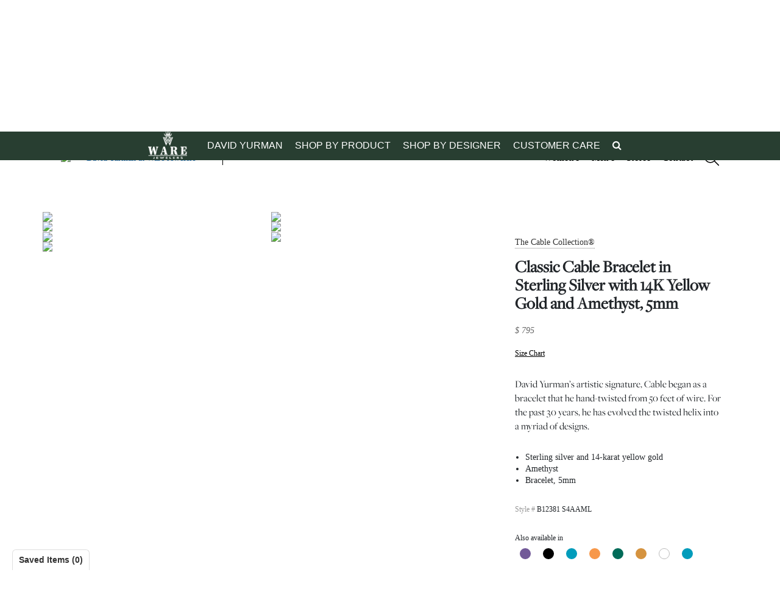

--- FILE ---
content_type: text/html; charset=UTF-8
request_url: https://www.warejewelers.com/designers/david-yurman/products/womens/cable/classic-cable-bracelet-in-sterling-silver-with-14k-yellow-gold-and-amethyst,-5mm/b12381-s4aaml
body_size: 16210
content:


<!DOCTYPE html>
<html lang="en">

<head>
    <meta http-equiv="Content-Type" content="text/html; charset=utf-8" />
    <meta name="msvalidate.01" content="19D2B8AA9D3A28417863DEEB52D3394B" />
    <title>David Yurman Classic Cable Bracelet in Sterling Silver with 14K Yellow Gold and Amethyst, 5mm at Ware Jewelers</title>
    
	
    <meta name="KeyWords" Content="David Yurman Classic Cable Bracelet in Sterling Silver with 14K Yellow Gold and Amethyst, 5mm at Ware Jewelers" />
    <meta name="Description" Content="David Yurman Classic Cable Bracelet in Sterling Silver with 14K Yellow Gold and Amethyst, 5mm at Ware Jewelers" />
    <meta name="google-site-verification" content="ggEXUbya1i4lkajHjuLX-0GzMmL-9AIvlXBdzNtp2w4" />
    <meta name="facebook-domain-verification" content="smmdy7saj30wyhv2molxupska0yyub" />
    
	    <meta name="robots" Content="index, follow" />
    	
    <meta name="viewport" content="width=device-width, initial-scale=1, maximum-scale=1">
    <link type="image/x-icon" rel="icon" href="https://www.warejewelers.com/images/favicon.ico" />
	
        <link rel="stylesheet" href="https://www.warejewelers.com/style/style.css" />
    <link rel="stylesheet" href="https://www.warejewelers.com/style/fonts.css" />
    <link rel="stylesheet" type="text/css" href="https://www.warejewelers.com/style/owl.carousel.min.css">
 
 
 
    <link rel="stylesheet" href="https://www.warejewelers.com/style/style-ware-home-new.css" />
            
        <link rel="stylesheet" href="https://www.warejewelers.com/style/style-ware-inner.css" />
    <link rel="stylesheet" type="text/css" href="https://www.warejewelers.com/js/wow-silder/wow-style.css" />
        <script src="https://code.jquery.com/jquery-1.12.4.min.js"></script>

    
    <script async src="https://www.googletagmanager.com/gtag/js?id=AW-759683148"></script>
 
    
	
    <!-- Google tag (gtag.js) --> 
    <script> window.dataLayer = window.dataLayer || []; function gtag(){dataLayer.push(arguments);} gtag('js', new Date()); gtag('config', 'AW-759683148'); </script>
    <!-- Global site tag (gtag.js) - Google Analytics -->
    
    
    

    
    <script>(function (w, d) {
        var loader = function () {
        var s = d.createElement("script"), tag = d.getElementsByTagName("script")[0];
        s.src = "//cdn.iubenda.com/iubenda.js";
        tag.parentNode.insertBefore(s, tag);
        };
        if (w.addEventListener) {
        w.addEventListener("load", loader, false);
        } else if (w.attachEvent) {
        w.attachEvent("onload", loader);
        } else {
        w.onload = loader;
        }
    })(window, document);

    </script>
    
    
    
    
        
	
	  
	<!-- Facebook Pixel Code -->
	<script>
	!function(f,b,e,v,n,t,s)
	{if(f.fbq)return;n=f.fbq=function(){n.callMethod?
	n.callMethod.apply(n,arguments):n.queue.push(arguments)};
	if(!f._fbq)f._fbq=n;n.push=n;n.loaded=!0;n.version='2.0';
	n.queue=[];t=b.createElement(e);t.async=!0;
	t.src=v;s=b.getElementsByTagName(e)[0];
	s.parentNode.insertBefore(t,s)}(window, document,'script',
	'https://connect.facebook.net/en_US/fbevents.js');
	fbq('init', '978444669397683');
	fbq('track', 'PageView');
	</script>
	
	<!-- End Facebook Pixel Code --> 
    
           
	
		
	<script type="text/javascript">
		adroll_adv_id = "LYB4BYF64ZAAFPAT4DJJ3U";
		adroll_pix_id = "RVZ3FA2SMRG35EOQEAGAW6";
	 
		(function () {
			var _onload = function(){
				if (document.readyState && !/loaded|complete/.test(document.readyState)){setTimeout(_onload, 10);return}
				if (!window.__adroll_loaded){__adroll_loaded=true;setTimeout(_onload, 50);return}
				var scr = document.createElement("script");
				var host = (("https:" == document.location.protocol) ? "https://s.adroll.com" : "http://a.adroll.com");
				scr.setAttribute('async', 'true');
				scr.type = "text/javascript";
				scr.src = host + "/j/roundtrip.js";
				((document.getElementsByTagName('head') || [null])[0] ||
					document.getElementsByTagName('script')[0].parentNode).appendChild(scr);
			};
			if (window.addEventListener) {window.addEventListener('load', _onload, false);}
			else {window.attachEvent('onload', _onload)}
		}());
	</script>   
	
    <!-- Google Tag Manager --> 
	<script>
	(function(w,d,s,l,i){w[l]=w[l]||[];w[l].push({'gtm.start':new Date().getTime(),event:'gtm.js'});var f=d.getElementsByTagName(s)[0],j=d.createElement(s),dl=l!='dataLayer'?'&l='+l:'';j.async=true;j.src='https://www.googletagmanager.com/gtm.js?id='+i+dl;f.parentNode.insertBefore(j,f);})(window,document,'script','dataLayer','GTM-KJVCQW2');
	</script>
	<!-- End Google Tag Manager -->
	  
	
     
	
	<!-- Google tag (gtag.js) -->
    
	<script async src="https://www.googletagmanager.com/gtag/js?id=G-PSJVDC8Q3C"></script>
	<script>
	  window.dataLayer = window.dataLayer || [];
	  function gtag(){dataLayer.push(arguments);}
	  gtag('js', new Date());

	  gtag('config', 'G-PSJVDC8Q3C');
	</script>
       
	
        <script type="text/javascript" src="https://connect.bosslogics.live/js/package/connect.js?key=eyJ0eXAiOiJKV1QiLCJhbGciOiJIUzI1NiJ9.[base64].mhUaCSAeuEJ-bRuFw6M4nLp_bP4vDRhHG5FcxbEFq9c&token=TxcKREDqXY4OTcOCb5Gsr8UNoxL3cXkB5kXZYqquCS7wlRppYCqMa4N5E05gSoHtKan3IG2FWW61ZzGn1I4bfcfpsC6KHZ8oGBLB" defer></script>
    	
		
	<script type="application/javascript" src="https://px.octillion.tv/pixel.png?pxid=66fb033bf0810627124cf229&random=20cv7pum1pfoqsc&erid={erid}&uid={uid}&email=&maid={maid}&advid={advid}&caid={caid}&segments={segments}&pagetitle={pagetitle}"></script>
	
	</head>  

<body>

<!--- Skip to main content link -->
<a href="#main" title="Skip To Main Content" aria-label="Skip To Main Content" class="skiptomaincontent">Skip to Main Content</a>


<noscript>
	<img height="1" width="1" style="display:none" src="https://www.facebook.com/tr?id=978444669397683&ev=PageView&noscript=1" />
</noscript>

<noscript><iframe src="https://www.googletagmanager.com/ns.html?id=GTM-KJVCQW2" height="0" width="0" style="display:none;visibility:hidden"></iframe></noscript>


<div class="loadingBar" style="display: none; " id="workingDiv">
<img src="https://www.warejewelers.com/images/ajax-loader-new.gif" alt="Ware Jewelers" title="Ware Jewelers" />
</div>

<!--Header Starts Here -->
<header>
    	
        <!--div class="headerCorona">
    <div class="container text-center">
    Our showroom is currently closed due to COVID-19 <a href="https://www.warejewelers.com/page/locations.html"> More Information</a>
    </div>
    </div-->
    <div class="headerTopStrip ">
        <div class="container">
            <ul class="topNavList leftNav">
                <li>
                     <i class="fa fa-phone" aria-hidden="true"></i>
                     <a href="tel:334-821-7375">334-821-7375</a>|                    <a href="tel:334-826-9000">334-826-9000</a>                </li>
            </ul>
            <ul class="topNavList rightNav">
             <li><a href="https://www.warejewelers.com/wish-list.html" title="Wish List"> <i class="fa fa-heart" aria-hidden="true"></i> <span class="hidden-sm hidden-xs">Wish List</span></a></li>
                          
                                <li><a href="https://www.warejewelers.com/login-checkout.html" title="Login"><i aria-hidden="true" class="fa fa-user"></i> <span class="hidden-sm hidden-xs">login / signup</span></a></li> 
                                
                     <li class="shoppingCart"><a href="https://www.warejewelers.com/cart.html" title="Shopping Cart"> <i class="fa fa-shopping-bag" aria-hidden="true"></i><span class="shopCount">0</span> <span class="hidden-sm hidden-xs">Shopping Cart</span></a></li>

            </ul>           
        </div>
    </div>
    
        <div class="midHeader">
    <div class="container">
        <div class="row">
                   <div class="col-sm-3 col-xs-12 hidden-xs hidden-sm">
               <a class="rolex-retailer-clock" href="https://www.warejewelers.com/designers/david-yurman" style="display:inline-block">
                       <img src="https://www.warejewelers.com/images/DY_Widget.svg?v=2455" width="160px" height="48" alt="David Yurman" title="David Yurman">
             </a>
            </div>
              

            <div class="col-md-6 col-xs-12">
                <div class="mainLogo">
                    <a id="navToggler" class="hidden-lg hidden-md" href="javascript:;">
                    <img alt="Menu Icon" src="https://www.warejewelers.com/images/menuIcon.png" width="37px" height="34">
                        <!--i class="fa fa-bars"></i-->
                    </a>
                    <a href="https://www.warejewelers.com/" title="Ware Jewelers">
                        <img class="hidden-xs hidden-sm" src="https://www.warejewelers.com/images/ware-logo.svg" alt="Ware Jewelers" width="167px" height="122">
                        <img class="hidden-lg hidden-md" src="https://www.warejewelers.com/images/brands/logo-ware.png" alt="Ware Jewelers" height="64">
                    </a>
                </div>
            </div>
                                            
                      
                      <div class="col-md-3 hidden-xs hidden-sm">
                          
                      </div>
                <div class="col-md-3  hidden-md hidden-lg">
                               <div class="productSearch dropdown">
                    <a href="javascript:;" aria-label="Search" role="button" class="btn btnSearch" data-toggle="dropdown"><i class="fa fa-search"></i></a>
                      <div class="navSearchBox dropdown-menu" id="navSearchBox">
                        <div class="navSearch">
                            <form name="searchSite" action="https://www.warejewelers.com/site-search.html" method="post" class="form-horizontal">
                                <div class="input-group">
                                    <input aria-label="Search For jewelry" value="" name="keyword" placeholder="Search For Jewelry" class="form-control" />
                                    <span class="input-group-btn">
                                        <input value="GO" type="submit" class="btn btn-default" />
                                    </span>
                                </div>
                            </form>
                       
                    </div>
                </div>
                </div>
            </div>
                 

        </div>
    </div>
    </div>
</header>
<!-- Header Ends Here -->

<!-- Main Navigation Starts Here -->
<div class="navOverlay">
    <div class="navContainer">
        <!-- Mobile Nav Header Starts Here -->
        <div class="mbNavHeader hidden-lg hidden-md">
            <div class="loggedInfo loggedOut">
                <div class="loggedCell">

                    <span class="userImage">
                        <img class="imgAuto" src="https://www.warejewelers.com/images/brands/logo-ware.png" alt="Ware Jewelers" title="Ware Jewelers" />
                    </span>

                   
                </div>
               <a aria-label="Close" href="javascript:void(0);" class="btnNavToggle"><i class="fa fa-close"></i></a>
                
            </div>
        </div>
        <!-- Mobile Nav Header Ends Here -->

        <div id="mainNavigation">
		
            <ul class="navList" role="navigation">
			<div class="fixedLogo"><a href="https://www.warejewelers.com/"><img class="img-fluid" src="https://www.warejewelers.com/images/brands/logo-ware.png" alt="Ware Jewelers}" title="Ware Jewelers}"></a></div>
				
                

                <li tabindex="0" aria-label="Dropdown"><a class="navdd-1" aria-expanded="false" aria-haspopup="true" role="button" href="javascript:;" title="David Yurman">David Yurman</a><div class="dropdownContainer"><div class="container"><div class="dropdownBox"><a href="https://www.warejewelers.com/designers/david-yurman/womens" target="_self" title="Women's" class="title">Women's</a><ul class="ddList"><li><a href="https://www.warejewelers.com/designers/david-yurman/womens?sort=release-date" target="_self" title="New Designs">New Designs</a></li><li><a href="https://www.warejewelers.com/designers/david-yurman/womens?classification=40" target="_self" title="Bracelets">Bracelets</a></li><li><a href="https://www.warejewelers.com/designers/david-yurman/womens?classification=2846" target="_self" title="Rings">Rings</a></li><li><a href="https://www.warejewelers.com/designers/david-yurman/womens?classification=134" target="_self" title="Necklaces">Necklaces</a></li><li><a href="https://www.warejewelers.com/designers/david-yurman/womens?classification=5" target="_self" title="Earrings">Earrings</a></li></ul></div><div class="dropdownBox"><a href="https://www.warejewelers.com/designers/david-yurman/mens" target="_self" title="Men's" class="title">Men's</a><ul class="ddList"><li><a href="https://www.warejewelers.com/designers/david-yurman/mens?sort=release-date" target="_self" title="New Designs">New Designs</a></li><li><a href="https://www.warejewelers.com/designers/david-yurman/mens?classification=40" target="_self" title="Designer Bracelets">Designer Bracelets</a></li><li><a href="https://www.warejewelers.com/designers/david-yurman/mens?classification=2846" target="_self" title="Rings">Rings</a></li><li><a href="https://www.warejewelers.com/designers/david-yurman/mens?classification=134" target="_self" title="Necklaces & Chains">Necklaces & Chains</a></li><li><a href="https://www.warejewelers.com/designers/david-yurman/mens?classification=39" target="_self" title="Accessories">Accessories</a></li></ul></div><div class="dropdownBox"><a href="https://www.warejewelers.com/designers/david-yurman" target="_self" title="Collections" class="title">Collections</a><ul class="ddList"><li><a href="https://www.warejewelers.com/designers/david-yurman/womens?collection=362" target="_self" title="The Cable Collection®">The Cable Collection®</a></li><li><a href="https://www.warejewelers.com/designers/david-yurman/womens?collection=934" target="_self" title="Chain">Chain</a></li><li><a href="https://www.warejewelers.com/designers/david-yurman/womens?collection=937" target="_self" title="The Crossover® Collection">The Crossover® Collection</a></li><li><a href="https://www.warejewelers.com/designers/david-yurman/womens?collection=939" target="_self" title="Châtelaine®">Châtelaine®</a></li><li><a href="https://www.warejewelers.com/designers/david-yurman/womens?collection=227" target="_self" title="DY Elements">DY Elements</a></li><li><a href="https://www.warejewelers.com/designers/david-yurman/mens?collection=230" target="_self" title="Streamline®">Streamline®</a></li><li><a href="https://www.warejewelers.com/designers/david-yurman/mens?collection=603" target="_self" title="Amulets">Amulets</a></li></ul></div></div></div></li><li tabindex="0" aria-label="Dropdown"><a class="navdd-1" aria-expanded="false" aria-haspopup="true" role="button" href="javascript:;" title="Shop By Product">Shop By Product</a><div class="dropdownContainer"><div class="container"><div class="dropdownBox"><a href="https://www.warejewelers.com/team-spirit" target="_self" title="Team Spirit" class="title">Team Spirit</a><ul class="ddList"><li><a href="https://www.warejewelers.com/team-spirit/war-eagle-rings" target="_self" title="Gold Spirit Rings">Gold Spirit Rings</a></li><li><a href="https://www.warejewelers.com/team-spirit/rings" target="_self" title="Sterling Spirit Rings">Sterling Spirit Rings</a></li><li><a href="https://www.warejewelers.com/team-spirit/bracelets" target="_self" title="Bracelets">Bracelets</a></li><li><a href="https://www.warejewelers.com/team-spirit/pendants" target="_self" title="Pendants And Necklaces">Pendants And Necklaces</a></li><li><a href="https://www.warejewelers.com/team-spirit/earrings" target="_self" title="Earrings">Earrings</a></li><li><a href="https://www.warejewelers.com/team-spirit/watches" target="_self" title="Watches">Watches</a></li><li><a href="https://www.warejewelers.com/team-spirit/mens-accessories" target="_self" title="Men's Accessories">Men's Accessories</a></li><li><a href="https://www.warejewelers.com/team-spirit/giftware" target="_self" title="Giftware">Giftware</a></li></ul></div><div class="dropdownBox"><a href="https://www.warejewelers.com/watch-brands.html" target="_self" title="Watches" class="title">Watches</a><ul class="ddList"><li><a href="https://www.warejewelers.com/page/tag-heuer.html" target="_self" title="TAG Heuer">TAG Heuer</a></li><li><a href="https://www.warejewelers.com/watches/oris" target="_self" title="Oris">Oris</a></li><li><a href="https://www.warejewelers.com/watches/michele" target="_self" title="Michele">Michele</a></li><li><a href="https://www.warejewelers.com/page/michele-catalog.html" target="_self" title="MICHELE Catalog">MICHELE Catalog</a></li><li><a href="https://www.warejewelers.com/watches/citizen-watches" target="_self" title="Citizen">Citizen</a></li><li><a href="https://www.warejewelers.com/watches/bulova" target="_self" title="Bulova">Bulova</a></li><li><a href="https://www.warejewelers.com/watches/glock-watches" target="_self" title="GLOCK Watches">GLOCK Watches</a></li><li><a href="https://www.warejewelers.com/page/breitling.html" target="_self" title="Breitling">Breitling</a></li></ul></div><div class="dropdownBox"><a href="https://www.warejewelers.com/wedding-and-bridal" target="_self" title="Wedding And Bridal" class="title">Wedding And Bridal</a><ul class="ddList"><li><a href="https://www.warejewelers.com/wedding-and-bridal/engagement-rings" target="_self" title="Engagement Rings">Engagement Rings</a></li><li><a href="https://www.warejewelers.com/design-the-one.html" target="_self" title="Build An Engagement Ring">Build An Engagement Ring</a></li><li><a href="https://www.warejewelers.com/wedding-and-bridal/wedding-and-anniversary" target="_self" title="Wedding Bands">Wedding Bands</a></li><li><a href="https://www.warejewelers.com/page/build-a-band.html" target="_self" title="Build A Band">Build A Band</a></li></ul></div><div class="dropdownBox"><a href="https://www.warejewelers.com/fashion-jewelry" target="_self" title="Fashion Jewelry" class="title">Fashion Jewelry</a><ul class="ddList"><li><a href="https://www.warejewelers.com/fashion-jewelry/2025-best-sellers" target="_self" title="2025 Best Sellers">2025 Best Sellers</a></li><li><a href="https://www.warejewelers.com/fashion-jewelry/december-birthstone-jewelry" target="_self" title="December Birthstone Jewelry">December Birthstone Jewelry</a></li><li><a href="https://www.warejewelers.com/fashion-jewelry/bracelets" target="_self" title="Bracelets">Bracelets</a></li><li><a href="https://www.warejewelers.com/fashion-jewelry/earrings" target="_self" title="Earrings">Earrings</a></li><li><a href="https://www.warejewelers.com/fashion-jewelry/pendants-and-necklaces" target="_self" title="Pendants And Necklaces">Pendants And Necklaces</a></li><li><a href="https://www.warejewelers.com/fashion-jewelry/rings" target="_self" title="Rings">Rings</a></li><li><a href="https://www.warejewelers.com/fashion-jewelry/gemstone-search" target="_self" title="Gemstone Search">Gemstone Search</a></li></ul></div><div class="dropdownBox"><a href="https://www.warejewelers.com/giftware" target="_self" title="Giftware" class="title">Giftware</a><ul class="ddList"><li><a href="https://www.warejewelers.com/giftware/baby-gifts" target="_self" title="Baby Gifts">Baby Gifts</a></li><li><a href="https://www.warejewelers.com/giftware/treasure-of-nature" target="_self" title="Figurines">Figurines</a></li><li><a href="https://www.warejewelers.com/giftware/gifts-for-him" target="_self" title="Gifts For Him">Gifts For Him</a></li><li><a href="https://www.warejewelers.com/giftware/team-spirit" target="_self" title="Team Spirit">Team Spirit</a></li></ul></div></div></div></li><li tabindex="0" aria-label="Dropdown"><a class="navdd-1" aria-expanded="false" aria-haspopup="true" role="button" href="javascript:;" title="Shop By Designer">Shop By Designer</a><div class="dropdownContainer"><div class="container"><div class="dropdownBox"><a href="https://www.warejewelers.com/our-jewelry-brands" target="_self" title="Bridal Designers" class="title">Bridal Designers</a><ul class="ddList"><li><a href="https://www.warejewelers.com/page/ajaffe.html" target="_self" title="A.Jaffe">A.Jaffe</a></li><li><a href="https://www.warejewelers.com/our-jewelry-brands/henri-daussi" target="_self" title="Henri Daussi">Henri Daussi</a></li><li><a href="https://www.warejewelers.com/page/martin-flyer.html" target="_self" title="Martin Flyer">Martin Flyer</a></li><li><a href="https://www.warejewelers.com/our-jewelry-brands/fana" target="_self" title="FANA">FANA</a></li><li><a href="https://www.warejewelers.com/our-jewelry-brands/noam-carver" target="_self" title="Noam Carver">Noam Carver</a></li></ul></div><div class="dropdownBox"><a href="https://www.warejewelers.com/jewelry-brands.html" target="_self" title="Fashion Designers" class="title">Fashion Designers</a><ul class="ddList"><li><a href="https://www.warejewelers.com/designers/david-yurman" target="_self" title="David Yurman">David Yurman</a></li><li><a href="https://www.warejewelers.com/roberto-coin" target="_self" title="Roberto Coin">Roberto Coin</a></li><li><a href="https://www.warejewelers.com/john-hardy" target="_self" title="John Hardy">John Hardy</a></li><li><a href="https://www.warejewelers.com/lagos" target="_self" title="LAGOS">LAGOS</a></li><li><a href="https://www.warejewelers.com/lali-jewels" target="_self" title="Lali Jewels">Lali Jewels</a></li><li><a href="https://www.warejewelers.com/monica-rich-kosann" target="_self" title="Monica Rich Kosann">Monica Rich Kosann</a></li><li><a href="https://www.warejewelers.com/page/vahan.html" target="_self" title="VAHAN">VAHAN</a></li><li><a href="https://www.warejewelers.com/kaspar-esh" target="_self" title="Kaspar & Esh">Kaspar & Esh</a></li><li><a href="https://www.warejewelers.com/ashi-diamonds" target="_self" title="Ashi Diamonds">Ashi Diamonds</a></li></ul></div><div class="dropdownBox"><a href="https://www.warejewelers.com/watch-brands.html" target="_self" title="Watch Designers" class="title">Watch Designers</a><ul class="ddList"><li><a href="https://www.warejewelers.com/page/tag-heuer.html" target="_self" title="TAG Heuer">TAG Heuer</a></li><li><a href="https://www.warejewelers.com/watches/oris" target="_self" title="Oris">Oris</a></li><li><a href="https://www.warejewelers.com/watches/michele" target="_self" title="Michele">Michele</a></li><li><a href="https://www.warejewelers.com/watches/citizen-watches" target="_self" title="Citizen Watches">Citizen Watches</a></li><li><a href="https://www.warejewelers.com/watches/bulova" target="_self" title="Bulova">Bulova</a></li><li><a href="https://www.warejewelers.com/watches/glock-watches" target="_self" title="GLOCK Watches">GLOCK Watches</a></li><li><a href="https://www.warejewelers.com/page/breitling.html" target="_self" title="Breitling">Breitling</a></li></ul></div></div></div></li><li tabindex="0" aria-label="Dropdown"><a class="navdd-1" aria-expanded="false" aria-haspopup="true" role="button" href="javascript:;" title="Customer Care">Customer Care</a><div class="dropdownContainer"><div class="container"><div class="dropdownBox"><a href="https://www.warejewelers.com/services" target="_self" title="Services" class="title">Services</a><ul class="ddList"><li><a href="https://www.warejewelers.com/page/watch-repair.html" target="_self" title="Watch Repair">Watch Repair</a></li><li><a href="https://www.warejewelers.com/page/jewelry-repair.html" target="_self" title="Jewelry Repair">Jewelry Repair</a></li><li><a href="https://www.warejewelers.com/page/pearl-restringing.html" target="_self" title="Pearl Restringing">Pearl Restringing</a></li><li><a href="https://www.warejewelers.com/page/appraisal-service.html" target="_self" title="Appraisal Service">Appraisal Service</a></li><li><a href="https://www.warejewelers.com/page/engraving-services.html" target="_self" title="Engraving Services">Engraving Services</a></li><li><a href="https://www.warejewelers.com/page/custom-design.html" target="_self" title="Custom Design">Custom Design</a></li></ul></div></div></div></li>   

                

         <li class="hidden-xs hidden-sm dropdown productSearch">
                                             
                          
                    <a href="javascript:;" aria-label="Search" role="button" class="btnSearch" data-toggle="dropdown"><i class="fa fa-search"></i></a>
                    <div class="navSearchBox dropdown-menu" id="navSearchBox">
                        <div class="navSearch">
                            <form name="searchSite" action="https://www.warejewelers.com/site-search.html" method="post" class="form-horizontal">
                                <div class="input-group">
                                    <input  aria-label="Search For jewelry" value="" name="keyword" placeholder="Search For Jewelry" class="form-control" />
                                    <span class="input-group-btn">
                                        <input value="GO" type="submit" class="btn btn-default" />
                                    </span>
                                </div>
                            </form>
                       
                    </div>
                </div>
            
                            </li>

                                <li class="hidden-lg hidden-md hidden-sm rolexLogo">
                    <a href="https://www.warejewelers.com/designers/david-yurman" style="display:inline-block">
                       <img src="https://www.warejewelers.com/images/DY_Widget-white.webp" width="200px" style="margin-bottom:15px;" title="David Yurman" alt="David Yurman">
                    </a>
                </li>
            <li class="tag_heuer" id="TAG_HEUER_CLOCK_M">
            <script src="https://epartner.tagheuer.com/injectors/clock-injector.js"></script>
           </li>
                                
                
                
                

                        

            </ul>
        </div>
    </div>
</div>
    <!-- Main Navigation Ends Here-->




<!--Wrapper Starts Here -->

    


        <div class="container">
    <link rel="stylesheet" type="text/css" href="//micro.dy.cloud.bosslogics.com/css/includes/templates/109,23,102,107,108,16,15,105,14,1.css?partner=XAdXuvtgIy9p27Hd3WU7" /><link rel="stylesheet" type="text/css" href="//micro.dy.cloud.bosslogics.com/css/all.css?partner=XAdXuvtgIy9p27Hd3WU7" /><link rel="stylesheet" type="text/css" href="https://fonts.googleapis.com/css?family=Crimson+Text&display=swap" /><script>
    window.BOSS_DY_TOKEN = '56603123792240515566148363935202';
    window.BOSS_DY_ROOT = '/designers/david-yurman';
</script>
<style>
    @import url('https://fonts.googleapis.com/css?family=Crimson+Text:400,400i&display=swap');
    @import url('https://use.typekit.net/bba7etl.css');
    @keyframes boss-dy-microsite-animation-pulse {
        0% { opacity: 1; }
        50% { opacity: 0.5; }
        100% { opacity: 1; }
    }
    @keyframes boss-dy-microsite-animation-pulse-invert {
        0% { opacity: 0.5; }
        50% { opacity: 1; }
        100% { opacity: 0.5; }
    }
</style>
<div
    id="boss-dy-microsite-page-wrapper"
    class="loading version-basic   layout-"
    data-skip_scroll=""
    data-is_single_page="1"
    data-boss_connect_token="TxcKREDqXY4OTcOCb5Gsr8UNoxL3cXkB5kXZYqquCS7wlRppYCqMa4N5E05gSoHtKan3IG2FWW61ZzGn1I4bfcfpsC6KHZ8oGBLB"
    data-boss_partner_ga_tag="G-K7XLXGZPB4"
    style="transition: opacity 500ms ease-in;"
    >
    <header id="boss-dy-microsite-header">

	<div id="boss-dy-microsite-logo-wrapper">
		<a href="/designers/david-yurman/">
			<img id="boss-dy-microsite-logo" src="https://static.dy.cloud.bosslogics.com/i/logos/david-yurman.svg" style="height: 14px;" alt="David Yurman at Ware Jewelers" />
<div id="boss-dy-microsite-partner-logo"><span style="background-image:url(https://static.dy.cloud.bosslogics.com/usr/2020/08/14/ORbMtg0BVGCNqPSSkIuq/ware-logo_png.png);"></span></div>
		</a>
	</div>

	<nav id="boss-dy-microsite-nav-desktop">
		<ul>
	<li 
	class="boss-dy-microsite-nav-main-node boss-dy-microsite-main-nav-womens has-children"
	data-id="37"
	onmouseover="window.boss_dy_microsite_reset_nav_marker && boss_dy_microsite_set_nav_marker(this);"
	onmouseout="window.boss_dy_microsite_reset_nav_marker && boss_dy_microsite_reset_nav_marker();"
>
	<a href="/designers/david-yurman/womens">Women's</a>
	<div class="boss-dy-microsite-nav-group"><div class="boss-dy-microsite-nav-column">

	<label class="boss-dy-microsite-nav-columns-title">Shop Women's</label>
	<ul class="boss-dy-microsite-nav-nodes">
		<li class="boss-dy-microsite-nav-node">
	<a href="/designers/david-yurman/womens?sort=release-date">New Designs</a>
</li><li class="boss-dy-microsite-nav-node">
	<a href="/designers/david-yurman/womens?classification=40">Bracelets</a>
</li><li class="boss-dy-microsite-nav-node">
	<a href="/designers/david-yurman/womens?classification=2846">Rings</a>
</li><li class="boss-dy-microsite-nav-node">
	<a href="/designers/david-yurman/womens?classification=134">Necklaces</a>
</li><li class="boss-dy-microsite-nav-node">
	<a href="/designers/david-yurman/womens?classification=5">Earrings</a>
</li>
	</ul>

</div>
<div class="boss-dy-microsite-nav-column">

	<label class="boss-dy-microsite-nav-columns-title">Featured Collections</label>
	<ul class="boss-dy-microsite-nav-nodes">
		<li class="boss-dy-microsite-nav-node">
	<a href="/designers/david-yurman/womens?collection=362">The Cable Collection®</a>
</li><li class="boss-dy-microsite-nav-node">
	<a href="/designers/david-yurman/womens?collection=934">Chain</a>
</li><li class="boss-dy-microsite-nav-node">
	<a href="/designers/david-yurman/womens?collection=937">The Crossover® Collection</a>
</li><li class="boss-dy-microsite-nav-node">
	<a href="/designers/david-yurman/womens?collection=939">Châtelaine®</a>
</li><li class="boss-dy-microsite-nav-node">
	<a href="/designers/david-yurman/womens?collection=227">DY Elements</a>
</li>
	</ul>

</div>
<div class="boss-dy-microsite-nav-column">

	<label class="boss-dy-microsite-nav-columns-title">Metal Shops</label>
	<ul class="boss-dy-microsite-nav-nodes">
		<li class="boss-dy-microsite-nav-node">
	<a href="/designers/david-yurman/womens?metal=3191,3067">Yellow Gold</a>
</li><li class="boss-dy-microsite-nav-node">
	<a href="/designers/david-yurman/womens?metal=3190,3124">Sterling Silver</a>
</li><li class="boss-dy-microsite-nav-node">
	<a href="/designers/david-yurman/womens?metal=3188,2485">Rose Gold</a>
</li><li class="boss-dy-microsite-nav-node">
	<a href="/designers/david-yurman/womens?metal=3193,3074">White Gold</a>
</li><li class="boss-dy-microsite-nav-node">
	<a href="/designers/david-yurman/womens?metal=2486%2C2507%2C2916%2C2490%2C2917%2C2946%2C2913%2C2945,3187,3073,3116,3123,3079,3089,3091,3113,3114">Mixed Metal</a>
</li>
	</ul>

</div>
</div>
</li>
<li 
	class="boss-dy-microsite-nav-main-node boss-dy-microsite-main-nav-mens boss-dy-microsite-dark has-children"
	data-id="38"
	onmouseover="window.boss_dy_microsite_reset_nav_marker && boss_dy_microsite_set_nav_marker(this);"
	onmouseout="window.boss_dy_microsite_reset_nav_marker && boss_dy_microsite_reset_nav_marker();"
>
	<a href="/designers/david-yurman/mens">Men's</a>
	<div class="boss-dy-microsite-nav-group"><div class="boss-dy-microsite-nav-column">

	<label class="boss-dy-microsite-nav-columns-title">Shop Men's</label>
	<ul class="boss-dy-microsite-nav-nodes">
		<li class="boss-dy-microsite-nav-node">
	<a href="/designers/david-yurman/mens?sort=release-date">New Designs</a>
</li><li class="boss-dy-microsite-nav-node">
	<a href="/designers/david-yurman/mens?classification=40">Bracelets</a>
</li><li class="boss-dy-microsite-nav-node">
	<a href="/designers/david-yurman/mens?classification=2846">Rings</a>
</li><li class="boss-dy-microsite-nav-node">
	<a href="/designers/david-yurman/mens?classification=134">Necklaces & Chains</a>
</li><li class="boss-dy-microsite-nav-node">
	<a href="/designers/david-yurman/mens?classification=39">Accessories</a>
</li>
	</ul>

</div>
<div class="boss-dy-microsite-nav-column">

	<label class="boss-dy-microsite-nav-columns-title">Featured Collections</label>
	<ul class="boss-dy-microsite-nav-nodes">
		<li class="boss-dy-microsite-nav-node">
	<a href="/designers/david-yurman/mens?collection=940">Chain</a>
</li><li class="boss-dy-microsite-nav-node">
	<a href="/designers/david-yurman/mens?collection=154">Spiritual Beads</a>
</li><li class="boss-dy-microsite-nav-node">
	<a href="/designers/david-yurman/mens?collection=230">Streamline®</a>
</li><li class="boss-dy-microsite-nav-node">
	<a href="/designers/david-yurman/mens?collection=116">Chevron</a>
</li><li class="boss-dy-microsite-nav-node">
	<a href="/designers/david-yurman/mens?collection=603">Amulets</a>
</li>
	</ul>

</div>
<div class="boss-dy-microsite-nav-column">

	<label class="boss-dy-microsite-nav-columns-title">Metal Shop</label>
	<ul class="boss-dy-microsite-nav-nodes">
		<li class="boss-dy-microsite-nav-node">
	<a href="/designers/david-yurman/mens?metal=2482,3191,3067">Yellow Gold</a>
</li><li class="boss-dy-microsite-nav-node">
	<a href="/designers/david-yurman/mens?metal=2513,3190,3124">Silver</a>
</li>
	</ul>

</div>
</div>
</li>
<li 
	class="boss-dy-microsite-nav-main-node boss-dy-microsite-main-nav-stores has-children"
	data-id="7"
	onmouseover="window.boss_dy_microsite_reset_nav_marker && boss_dy_microsite_set_nav_marker(this);"
	onmouseout="window.boss_dy_microsite_reset_nav_marker && boss_dy_microsite_reset_nav_marker();"
>
	<a href="https://www.warejewelers.com/contact-us.html">Stores</a>
	<div class="boss-dy-microsite-nav-group"><div class="boss-dy-microsite-nav-column">

	<label class="boss-dy-microsite-nav-columns-title">Stores</label>
	<ul class="boss-dy-microsite-nav-nodes">
		<li class="boss-dy-microsite-nav-node">
	<a href="https://www.warejewelers.com/contact-us.html">Stores</a>
</li>
	</ul>

</div>
</div>
</li>
<li 
	class="boss-dy-microsite-nav-main-node boss-dy-microsite-main-nav-contact has-children"
	data-id="8"
	onmouseover="window.boss_dy_microsite_reset_nav_marker && boss_dy_microsite_set_nav_marker(this);"
	onmouseout="window.boss_dy_microsite_reset_nav_marker && boss_dy_microsite_reset_nav_marker();"
>
	<a href="https://www.warejewelers.com/contact-us.html">Contact</a>
	<div class="boss-dy-microsite-nav-group"><div class="boss-dy-microsite-nav-column">

	<label class="boss-dy-microsite-nav-columns-title">Contact</label>
	<ul class="boss-dy-microsite-nav-nodes">
		<li class="boss-dy-microsite-nav-node">
	<a href="https://www.warejewelers.com/contact-us.html">Contact</a>
</li>
	</ul>

</div>
</div>
</li>

			<li id="boss-dy-microsite-search-wrapper"><button class="boss-dy-microsite-search-button" onclick="show_dy_microsite_search();" aria-label="search"></button></li>
		</ul>
		<div id="boss-dy-microsite-nav-marker"></div>
	</nav>

	<div id="boss-dy-microsite-search-wrapper-mobile" class="mobile"><button class="boss-dy-microsite-search-button" onclick="show_dy_microsite_search();" aria-label="search"></button></div>

	<nav id="boss-dy-microsite-nav-mobile">
	</nav>
</header>
    <div id="boss-dy-microsite-main">
        <!-- |b12381s4aaml|b12381-s4aaml| --><!--/products/womens/cable/classic-cable-bracelet-in-sterling-silver-with-14k-yellow-gold-and-amethyst,-5mm/b12381-s4aaml --><div id="boss-dy-microsite-item-details-page-wrapper">
	<div id="boss-dy-microsite-item-details-page-wrapper-main">
		<!-- 108 -->
<div id="boss-dy-microsite-item-details" data-id="67636" data-size-count="">
	<div class="boss-dy-microsite-item-details-body">
		<div class="boss-dy-microsite-item-details-images-wrapper">
			<div class="boss-dy-microsite-item-details-images-mode-full" style="background: #fff;">
<img src="https://static.dy.cloud.bosslogics.com/usr/active/products/2025/04/21/B12381-S4AAM.z.jpg" onclick="BOSS_Microsite.Show_Image_Lightbox(this.src);" /><img src="https://static.dy.cloud.bosslogics.com/usr/active/products/2025/04/21/B12381-S4AAM_ALT1.z.jpg" onclick="BOSS_Microsite.Show_Image_Lightbox(this.src);" /><img src="https://static.dy.cloud.bosslogics.com/usr/active/products/2025/04/21/B12381-S4AAM_ALT2.z.jpg" onclick="BOSS_Microsite.Show_Image_Lightbox(this.src);" /><img src="https://static.dy.cloud.bosslogics.com/usr/active/products/2025/04/21/B12381-S4AAM_ALT3.z.jpg" onclick="BOSS_Microsite.Show_Image_Lightbox(this.src);" /><img src="https://static.dy.cloud.bosslogics.com/usr/active/products/2025/04/21/B12381-S4AAM_ALT4.z.jpg" onclick="BOSS_Microsite.Show_Image_Lightbox(this.src);" /><img src="https://static.dy.cloud.bosslogics.com/usr/active/products/2024/09/11/B12381-S4AAM_ONMODEL.z.jpg" onclick="BOSS_Microsite.Show_Image_Lightbox(this.src);" /><img src="https://static.dy.cloud.bosslogics.com/usr/scale/Scaling_BraceletsSilver.z.jpg" onclick="document.getElementById('boss-dy-microsite-item-details-image-wrapper').src = 'https://static.dy.cloud.bosslogics.com/usr/scale/Scaling_BraceletsSilver.z.jpg';" />

</div>

			<div class="boss-dy-microsite-item-details-images-mode-mobile">
				<div class="boss-dy-microsite-item-details-image-wrapper">
					<img alt="Classic Cable Bracelet in Sterling Silver with 14K Yellow Gold and Amethyst, 5mm" src="https://static.dy.cloud.bosslogics.com/usr/active/products/2025/04/21/B12381-S4AAM.z.jpg" id="boss-dy-microsite-item-details-image-wrapper"/ onclick="BOSS_Microsite.Show_Image_Lightbox(this.src);">
				</div>
				<div class="boss-dy-microsite-item-details-images-thumbs"><img src="https://static.dy.cloud.bosslogics.com/usr/active/products/2025/04/21/B12381-S4AAM.th.jpg" width="50" onclick="document.getElementById('boss-dy-microsite-item-details-image-wrapper').src = 'https://static.dy.cloud.bosslogics.com/usr/active/products/2025/04/21/B12381-S4AAM.z.jpg';" />
<img src="https://static.dy.cloud.bosslogics.com/usr/active/products/2025/04/21/B12381-S4AAM_ALT1.th.jpg" width="50" onclick="document.getElementById('boss-dy-microsite-item-details-image-wrapper').src = 'https://static.dy.cloud.bosslogics.com/usr/active/products/2025/04/21/B12381-S4AAM_ALT1.z.jpg';" />
<img src="https://static.dy.cloud.bosslogics.com/usr/active/products/2025/04/21/B12381-S4AAM_ALT2.th.jpg" width="50" onclick="document.getElementById('boss-dy-microsite-item-details-image-wrapper').src = 'https://static.dy.cloud.bosslogics.com/usr/active/products/2025/04/21/B12381-S4AAM_ALT2.z.jpg';" />
<img src="https://static.dy.cloud.bosslogics.com/usr/active/products/2025/04/21/B12381-S4AAM_ALT3.th.jpg" width="50" onclick="document.getElementById('boss-dy-microsite-item-details-image-wrapper').src = 'https://static.dy.cloud.bosslogics.com/usr/active/products/2025/04/21/B12381-S4AAM_ALT3.z.jpg';" />
<img src="https://static.dy.cloud.bosslogics.com/usr/active/products/2025/04/21/B12381-S4AAM_ALT4.th.jpg" width="50" onclick="document.getElementById('boss-dy-microsite-item-details-image-wrapper').src = 'https://static.dy.cloud.bosslogics.com/usr/active/products/2025/04/21/B12381-S4AAM_ALT4.z.jpg';" />

<img src="https://static.dy.cloud.bosslogics.com/usr/active/products/2024/09/11/B12381-S4AAM_ONMODEL.th.jpg" width="50" onclick="document.getElementById('boss-dy-microsite-item-details-image-wrapper').src = 'https://static.dy.cloud.bosslogics.com/usr/active/products/2024/09/11/B12381-S4AAM_ONMODEL.z.jpg';" />
<!-- scale-reference Scaling_BraceletsSilver.jpg -->
<img src="https://static.dy.cloud.bosslogics.com/usr/scale/Scaling_BraceletsSilver.zz.jpg" width="50" onclick="document.getElementById('boss-dy-microsite-item-details-image-wrapper').src = 'https://static.dy.cloud.bosslogics.com/usr/scale/Scaling_BraceletsSilver.z.jpg';" /></div>
			</div>
		</div>

		<div class="boss-dy-microsite-item-details-text-wrapper">
			<div class="boss-dy-microsite-item-details-text-inner">
				<div class="boss-dy-microsite-item-details-collection"><a href="/designers/david-yurman/womens/cable">The Cable Collection&reg;</a></div>
				<h2 class="boss-dy-microsite-item-details-name">Classic Cable Bracelet in Sterling Silver with 14K Yellow Gold and Amethyst, 5mm</h2>
				
				<!-- pricing -->
				<div class="boss-dy-microsite-item-details-price boss-dy-microsite-item-details-price-usd ">
					<span>$ 795</span>
				</div>
				<div class="boss-dy-microsite-item-details-price boss-dy-microsite-item-details-price-aud ">
					<span>$ 1,350</span>
				</div>
				<div class="boss-dy-microsite-item-details-price boss-dy-microsite-item-details-price-gbp ">
					<span>£ 800</span>
				</div>
				<div class="boss-dy-microsite-item-details-price boss-dy-microsite-item-details-price-cad ">
					<span>$ 1,150</span>
				</div>
				<div class="boss-dy-microsite-item-details-price boss-dy-microsite-item-details-price-nzd ">
					<span>NZ$ 1,475</span>
				</div>
				<!-- END pricing -->
				<!-- variations -->

				<div class="boss-dy-microsite-item-details-sizes" data-count="">
					<div class="boss-dy-microsite-item-details-sizes-header">
						
						
						<a href="https://static.dy.cloud.bosslogics.com/size-charts/womens-bracelets.pdf" class="boss-dy-microsite-item-size-chart" target="_BLANK">Size Chart</a>
					</div>
					<div onclick="boss_dy_microsite_click_size(window.event);">
					
					</div>
				</div>
				<!-- END variations -->
				
				<div class="boss-dy-microsite-item-details-collection-copy">David Yurman’s artistic signature, Cable began as a bracelet that he hand-twisted from 50 feet of wire. For the past 30 years, he has evolved the twisted helix into a myriad of designs.</div>
				<div class="boss-dy-microsite-item-details-description"><ul><li>Sterling silver and 14-karat yellow gold</li><li>Amethyst</li><li>Bracelet, 5mm</li></ul></div>

					
								<span class="boss-dy-microsite-link boss-dy-microsite-pdp-insure" data-boss="insure" data-price="795"></span>
							
				<div class="boss-dy-microsite-item-details-sku">B12381 S4AAML</div>

				<div class="boss-dy-microsite-item-details-colors  multiple" data-count="">
					<small>Also available in</small>
					<div onclick="boss_dy_microsite_click_swatch(window.event);">
						<span class='boss-dy-microsite-swatch-wrapper   color-found' data-color='120' data-url='/designers/david-yurman/products/womens/cable/classic-cable-bracelet-in-sterling-silver-with-14k-yellow-gold-and-amethyst,-5mm/b12381-s4aaml' data-url='/products/womens/cable/classic-cable-bracelet-in-sterling-silver-with-14k-yellow-gold-and-amethyst,-5mm/b12381-s4aaml' data-image_main='https://static.dy.cloud.bosslogics.com/usr/active/products/2025/04/21/B12381-S4AAM.it-t.jpg' data-image_alt='https://static.dy.cloud.bosslogics.com/usr/active/products/2025/04/21/B12381-S4AAM_ALT1.it-t.jpg'>
	<span class='boss-dy-microsite-swatch' style='background-color: #725998;background-image:url(https://static.dy.cloud.bosslogics.com/usr/dy_dir__data/generic_options/60/120/223ada0afe.jpg);'></span>
</span>
<span class='boss-dy-microsite-swatch-wrapper   color-found' data-color='110' data-url='/designers/david-yurman/products/womens/cable/classic-cable-bracelet-in-sterling-silver-with-14k-yellow-gold-and-black-onyx,-5mm/b12381-s4abom' data-url='/products/womens/cable/classic-cable-bracelet-in-sterling-silver-with-14k-yellow-gold-and-black-onyx,-5mm/b12381-s4abom' data-image_main='https://static.dy.cloud.bosslogics.com/usr/active/products/2025/04/21/B12381-S4ABO.it-t.jpg' data-image_alt='https://static.dy.cloud.bosslogics.com/usr/active/products/2025/04/21/B12381-S4ABO_ALT1.it-t.jpg'>
	<span class='boss-dy-microsite-swatch' style='background-color: #000000;background-image:url(https://static.dy.cloud.bosslogics.com/usr/dy_dir__data/generic_options/60/110/7c66869fa9.jpg);'></span>
</span>
<span class='boss-dy-microsite-swatch-wrapper   color-found' data-color='111' data-url='/designers/david-yurman/products/womens/cable/classic-cable-bracelet-in-sterling-silver-with-14k-yellow-gold-and-blue-topaz,-5mm/b12381-s4abtl' data-url='/products/womens/cable/classic-cable-bracelet-in-sterling-silver-with-14k-yellow-gold-and-blue-topaz,-5mm/b12381-s4abtl' data-image_main='https://static.dy.cloud.bosslogics.com/usr/active/products/2025/04/21/B12381-S4ABT.it-t.jpg' data-image_alt='https://static.dy.cloud.bosslogics.com/usr/active/products/2025/04/21/B12381-S4ABT_ALT1.it-t.jpg'>
	<span class='boss-dy-microsite-swatch' style='background-color: #019cbb;background-image:url(https://static.dy.cloud.bosslogics.com/usr/dy_dir__data/generic_options/60/111/eb69ec3b34.jpg);'></span>
</span>
<span class='boss-dy-microsite-swatch-wrapper   color-found' data-color='119' data-url='/designers/david-yurman/products/womens/cable/classic-cable-bracelet-in-sterling-silver-with-14k-yellow-gold-and-citrine,-5mm/b12381-s4acim' data-url='/products/womens/cable/classic-cable-bracelet-in-sterling-silver-with-14k-yellow-gold-and-citrine,-5mm/b12381-s4acim' data-image_main='https://static.dy.cloud.bosslogics.com/usr/active/products/2025/04/21/B12381-S4ACI.it-t.jpg' data-image_alt='https://static.dy.cloud.bosslogics.com/usr/active/products/2025/04/21/B12381-S4ACI_ALT1.it-t.jpg'>
	<span class='boss-dy-microsite-swatch' style='background-color: #f7984a;background-image:url(https://static.dy.cloud.bosslogics.com/usr/dy_dir__data/generic_options/60/119/8117abd932.jpg);'></span>
</span>
<span class='boss-dy-microsite-swatch-wrapper   color-found' data-color='115' data-url='/designers/david-yurman/products/womens/cable/classic-cable-bracelet-in-sterling-silver-with-14k-yellow-gold-and-prasiolite,-5mm/b12381-s4aplm' data-url='/products/womens/cable/classic-cable-bracelet-in-sterling-silver-with-14k-yellow-gold-and-prasiolite,-5mm/b12381-s4aplm' data-image_main='https://static.dy.cloud.bosslogics.com/usr/active/products/2025/04/21/B12381-S4APL.it-t.jpg' data-image_alt='https://static.dy.cloud.bosslogics.com/usr/active/products/2025/04/21/B12381-S4APL_ALT1.it-t.jpg'>
	<span class='boss-dy-microsite-swatch' style='background-color: #006B58;background-image:url(https://static.dy.cloud.bosslogics.com/usr/dy_dir__data/generic_options/60/115/7068852134.jpg);'></span>
</span>
<span class='boss-dy-microsite-swatch-wrapper   color-found' data-color='114' data-url='/designers/david-yurman/products/womens/cable/classic-cable-bracelet-in-sterling-silver-with-14k-yellow-gold-and-gold-domes,-5mm/b12381-s4bggm' data-url='/products/womens/cable/classic-cable-bracelet-in-sterling-silver-with-14k-yellow-gold-and-gold-domes,-5mm/b12381-s4bggm' data-image_main='https://static.dy.cloud.bosslogics.com/usr/active/products/2025/04/21/B12381-S4BGG.it-t.jpg' data-image_alt='https://static.dy.cloud.bosslogics.com/usr/active/products/2025/04/21/B12381-S4BGG_ALT1.it-t.jpg'>
	<span class='boss-dy-microsite-swatch' style='background-color: #D5933F;background-image:url();'></span>
</span>
<span class='boss-dy-microsite-swatch-wrapper  is-white  color-found' data-color='123' data-url='/designers/david-yurman/products/womens/cable/classic-cable-bracelet-in-sterling-silver-with-14k-yellow-gold-and-pearls,-5mm/b12381-s4bpel' data-url='/products/womens/cable/classic-cable-bracelet-in-sterling-silver-with-14k-yellow-gold-and-pearls,-5mm/b12381-s4bpel' data-image_main='https://static.dy.cloud.bosslogics.com/usr/active/products/2025/04/21/B12381-S4BPE.it-t.jpg' data-image_alt='https://static.dy.cloud.bosslogics.com/usr/active/products/2025/04/21/B12381-S4BPE_ALT1.it-t.jpg'>
	<span class='boss-dy-microsite-swatch' style='background-color: #ffffff;background-image:url(https://static.dy.cloud.bosslogics.com/usr/dy_dir__data/generic_options/60/123/ce9ef514fb.jpg);'></span>
</span>
<span class='boss-dy-microsite-swatch-wrapper   color-found' data-color='111' data-url='/designers/david-yurman/products/womens/cable/classic-cable-bracelet-in-sterling-silver-with-14k-yellow-gold-and-turquoise,-5mm/b12381-s4btxl' data-url='/products/womens/cable/classic-cable-bracelet-in-sterling-silver-with-14k-yellow-gold-and-turquoise,-5mm/b12381-s4btxl' data-image_main='https://static.dy.cloud.bosslogics.com/usr/active/products/2025/04/21/B12381-S4BTX.it-t.jpg' data-image_alt='https://static.dy.cloud.bosslogics.com/usr/active/products/2025/04/21/B12381-S4BTX_ALT1.it-t.jpg'>
	<span class='boss-dy-microsite-swatch' style='background-color: #019cbb;background-image:url(https://static.dy.cloud.bosslogics.com/usr/dy_dir__data/generic_options/60/111/eb69ec3b34.jpg);'></span>
</span>

					</div>
				</div>

				<div class="boss-dy-microsite-item-details-actions boss-dy-microsite-btns-wrapper">
					<a class="boss-dy-microsite-btn" href="https://www.warejewelers.com/contact-us.html">Find a Location</a><a class="boss-dy-microsite-btn" href="https://www.warejewelers.com/contact-us.html?message=b12381-s4aaml:%20classic-cable-bracelet-in-sterling-silver-with-14k-yellow-gold-and-amethyst%2C-5mm&">Contact Us</a>
					
					
					
								<boss-connect-schedule-launcher><button class="boss-dy-microsite-btn boss-dy-microsite-btn-secondary">Request an Appointment</button><br /></boss-connect-schedule-launcher>
								<boss-connect-inquire-launcher><span class="boss-dy-microsite-link">Request More Information</span></boss-connect-inquire-launcher>
								<span class="boss-dy-microsite-link" data-boss="locate"></span>
							
				</div>
				
							<div class="boss-dy-microsite-item-details-care">
								<div class="boss-dy-microsite-item-details-care-toggle" onclick="this.parentNode.classList.toggle('open');">Care</div>
						<section><h4>Material Instructions</h4><p>Use the white side of the provided David Yurman polishing cloth to gently wipe silver portions clean. Remove any remaining tarnish or impurities with mild diluted soap and warm water. Dry thoroughly before storing the design in its jewelry pouch.</p></section>
							</div>
						
			</div>
		</div>
	</div>
	<div id="boss-dy-microsite-item-details-related-items">
		<h1>You May Also Like</h1>
		<div class="boss-dy-microsite-item-details-related-items-listing">
			<div class="boss-dy-microsite-related-item">
	<!-- id: 102 -->
<div class="boss-dy-microsite-item-thumb-wrapper" data-rank="0" data-price="750" data-collection="362" data-metal="3113" data-classification="40" data-color_family="">
	<div class="boss-dy-microsite-item-thumb" id="655" data-color_family="120">

		<div class="boss-dy-microsite-item-thumb-image-wrapper">
			<a href="/designers/david-yurman/products/womens/cable/x-classic-cable-station-bracelet-in-sterling-silver-with-14k-yellow-gold,-5mm/b04914-s4m" id="item-655">
				<img class="image-main" width="100%" height="100%" data-image="https://static.dy.cloud.bosslogics.com/usr/active/products/2024/07/10/B04914-S4.it-t.jpg" alt="X Classic Cable Station Bracelet in Sterling Silver with 14K Yellow Gold, 5mm" src="[data-uri]" />
				<img class="image-alt" width="100%" height="100%" data-image="https://static.dy.cloud.bosslogics.com/usr/active/products/2024/07/10/B04914-S4_ALT1.it-t.jpg" alt="X Classic Cable Station Bracelet in Sterling Silver with 14K Yellow Gold, 5mm alternative image" src="[data-uri]" />
			</a>
			<div class="boss-dy-microsite-item-thumb-siblings multiple" data-count="">
<span class='boss-dy-microsite-swatch-wrapper   color-found' data-color='120' data-url='/designers/david-yurman/products/womens/cable/classic-cable-bracelet-in-sterling-silver-with-14k-yellow-gold-and-amethyst,-5mm/b12381-s4aaml' data-url='/products/womens/cable/classic-cable-bracelet-in-sterling-silver-with-14k-yellow-gold-and-amethyst,-5mm/b12381-s4aaml' data-image_main='https://static.dy.cloud.bosslogics.com/usr/active/products/2025/04/21/B12381-S4AAM.it-t.jpg' data-image_alt='https://static.dy.cloud.bosslogics.com/usr/active/products/2025/04/21/B12381-S4AAM_ALT1.it-t.jpg'>
	<span class='boss-dy-microsite-swatch' style='background-color: #725998;background-image:url(https://static.dy.cloud.bosslogics.com/usr/dy_dir__data/generic_options/60/120/223ada0afe.jpg);'></span>
</span>
<span class='boss-dy-microsite-swatch-wrapper   color-found' data-color='110' data-url='/designers/david-yurman/products/womens/cable/classic-cable-bracelet-in-sterling-silver-with-14k-yellow-gold-and-black-onyx,-5mm/b12381-s4abom' data-url='/products/womens/cable/classic-cable-bracelet-in-sterling-silver-with-14k-yellow-gold-and-black-onyx,-5mm/b12381-s4abom' data-image_main='https://static.dy.cloud.bosslogics.com/usr/active/products/2025/04/21/B12381-S4ABO.it-t.jpg' data-image_alt='https://static.dy.cloud.bosslogics.com/usr/active/products/2025/04/21/B12381-S4ABO_ALT1.it-t.jpg'>
	<span class='boss-dy-microsite-swatch' style='background-color: #000000;background-image:url(https://static.dy.cloud.bosslogics.com/usr/dy_dir__data/generic_options/60/110/7c66869fa9.jpg);'></span>
</span>
<span class='boss-dy-microsite-swatch-wrapper   color-found' data-color='111' data-url='/designers/david-yurman/products/womens/cable/classic-cable-bracelet-in-sterling-silver-with-14k-yellow-gold-and-blue-topaz,-5mm/b12381-s4abtl' data-url='/products/womens/cable/classic-cable-bracelet-in-sterling-silver-with-14k-yellow-gold-and-blue-topaz,-5mm/b12381-s4abtl' data-image_main='https://static.dy.cloud.bosslogics.com/usr/active/products/2025/04/21/B12381-S4ABT.it-t.jpg' data-image_alt='https://static.dy.cloud.bosslogics.com/usr/active/products/2025/04/21/B12381-S4ABT_ALT1.it-t.jpg'>
	<span class='boss-dy-microsite-swatch' style='background-color: #019cbb;background-image:url(https://static.dy.cloud.bosslogics.com/usr/dy_dir__data/generic_options/60/111/eb69ec3b34.jpg);'></span>
</span>
<span class='boss-dy-microsite-swatch-wrapper   color-found' data-color='119' data-url='/designers/david-yurman/products/womens/cable/classic-cable-bracelet-in-sterling-silver-with-14k-yellow-gold-and-citrine,-5mm/b12381-s4acim' data-url='/products/womens/cable/classic-cable-bracelet-in-sterling-silver-with-14k-yellow-gold-and-citrine,-5mm/b12381-s4acim' data-image_main='https://static.dy.cloud.bosslogics.com/usr/active/products/2025/04/21/B12381-S4ACI.it-t.jpg' data-image_alt='https://static.dy.cloud.bosslogics.com/usr/active/products/2025/04/21/B12381-S4ACI_ALT1.it-t.jpg'>
	<span class='boss-dy-microsite-swatch' style='background-color: #f7984a;background-image:url(https://static.dy.cloud.bosslogics.com/usr/dy_dir__data/generic_options/60/119/8117abd932.jpg);'></span>
</span>
<span class='boss-dy-microsite-swatch-wrapper   color-found' data-color='115' data-url='/designers/david-yurman/products/womens/cable/classic-cable-bracelet-in-sterling-silver-with-14k-yellow-gold-and-prasiolite,-5mm/b12381-s4aplm' data-url='/products/womens/cable/classic-cable-bracelet-in-sterling-silver-with-14k-yellow-gold-and-prasiolite,-5mm/b12381-s4aplm' data-image_main='https://static.dy.cloud.bosslogics.com/usr/active/products/2025/04/21/B12381-S4APL.it-t.jpg' data-image_alt='https://static.dy.cloud.bosslogics.com/usr/active/products/2025/04/21/B12381-S4APL_ALT1.it-t.jpg'>
	<span class='boss-dy-microsite-swatch' style='background-color: #006B58;background-image:url(https://static.dy.cloud.bosslogics.com/usr/dy_dir__data/generic_options/60/115/7068852134.jpg);'></span>
</span>
<span class='boss-dy-microsite-swatch-wrapper   color-found' data-color='114' data-url='/designers/david-yurman/products/womens/cable/classic-cable-bracelet-in-sterling-silver-with-14k-yellow-gold-and-gold-domes,-5mm/b12381-s4bggm' data-url='/products/womens/cable/classic-cable-bracelet-in-sterling-silver-with-14k-yellow-gold-and-gold-domes,-5mm/b12381-s4bggm' data-image_main='https://static.dy.cloud.bosslogics.com/usr/active/products/2025/04/21/B12381-S4BGG.it-t.jpg' data-image_alt='https://static.dy.cloud.bosslogics.com/usr/active/products/2025/04/21/B12381-S4BGG_ALT1.it-t.jpg'>
	<span class='boss-dy-microsite-swatch' style='background-color: #D5933F;background-image:url();'></span>
</span>
<span class='boss-dy-microsite-swatch-wrapper  is-white  color-found' data-color='123' data-url='/designers/david-yurman/products/womens/cable/classic-cable-bracelet-in-sterling-silver-with-14k-yellow-gold-and-pearls,-5mm/b12381-s4bpel' data-url='/products/womens/cable/classic-cable-bracelet-in-sterling-silver-with-14k-yellow-gold-and-pearls,-5mm/b12381-s4bpel' data-image_main='https://static.dy.cloud.bosslogics.com/usr/active/products/2025/04/21/B12381-S4BPE.it-t.jpg' data-image_alt='https://static.dy.cloud.bosslogics.com/usr/active/products/2025/04/21/B12381-S4BPE_ALT1.it-t.jpg'>
	<span class='boss-dy-microsite-swatch' style='background-color: #ffffff;background-image:url(https://static.dy.cloud.bosslogics.com/usr/dy_dir__data/generic_options/60/123/ce9ef514fb.jpg);'></span>
</span>
<span class='boss-dy-microsite-swatch-wrapper   color-found' data-color='111' data-url='/designers/david-yurman/products/womens/cable/classic-cable-bracelet-in-sterling-silver-with-14k-yellow-gold-and-turquoise,-5mm/b12381-s4btxl' data-url='/products/womens/cable/classic-cable-bracelet-in-sterling-silver-with-14k-yellow-gold-and-turquoise,-5mm/b12381-s4btxl' data-image_main='https://static.dy.cloud.bosslogics.com/usr/active/products/2025/04/21/B12381-S4BTX.it-t.jpg' data-image_alt='https://static.dy.cloud.bosslogics.com/usr/active/products/2025/04/21/B12381-S4BTX_ALT1.it-t.jpg'>
	<span class='boss-dy-microsite-swatch' style='background-color: #019cbb;background-image:url(https://static.dy.cloud.bosslogics.com/usr/dy_dir__data/generic_options/60/111/eb69ec3b34.jpg);'></span>
</span>

			</div>
		</div>

		<div class="boss-dy-microsite-item-thumb-details">
			<a href="/designers/david-yurman/products/womens/cable/x-classic-cable-station-bracelet-in-sterling-silver-with-14k-yellow-gold,-5mm/b04914-s4m">
				<div class="boss-dy-microsite-item-thumb-details-title">
X Classic Cable Station Bracelet in Sterling Silver with 14K Yellow Gold, 5mm
				</div>
				<div class="boss-dy-microsite-item-thumb-details-price boss-dy-microsite-item-thumb-details-price-usd ">
					<span>$ 765</span>
					<span class="boss-dy-microsite-item-thumb-details-price-max">$ 750</span>
				</div>
				<div class="boss-dy-microsite-item-thumb-details-price boss-dy-microsite-item-thumb-details-price-aud ">
					<span>$ 1,300</span>
					
				</div>
				<div class="boss-dy-microsite-item-thumb-details-price boss-dy-microsite-item-thumb-details-price-gbp ">
					<span>£ 750</span>
					
				</div>
				<div class="boss-dy-microsite-item-thumb-details-price boss-dy-microsite-item-thumb-details-price-cad ">
					<span>$ 1,100</span>
					<span class="boss-dy-microsite-item-thumb-details-price-max">$ 1,050</span>
				</div>
				<div class="boss-dy-microsite-item-thumb-details-price boss-dy-microsite-item-thumb-details-price-nzd ">
					<span>NZ$ 1,325</span>
					<span class="boss-dy-microsite-item-thumb-details-price-max">NZ$ 1,300</span>
				</div>
			</div>
		</a>
	</div>
</div>
</div><div class="boss-dy-microsite-related-item">
	<!-- id: 102 -->
<div class="boss-dy-microsite-item-thumb-wrapper" data-rank="0" data-price="750" data-collection="362" data-metal="3113" data-classification="40" data-color_family="">
	<div class="boss-dy-microsite-item-thumb" id="261052" data-color_family="120">

		<div class="boss-dy-microsite-item-thumb-image-wrapper">
			<a href="/designers/david-yurman/products/womens/cable/cable-flex®-x-bracelet-in-sterling-silver-with-14k-yellow-gold,-6mm/b18755-s4l" id="item-261052">
				<img class="image-main" width="100%" height="100%" data-image="https://static.dy.cloud.bosslogics.com/usr/active/products/2025/07/02/B18755-S4.it-t.jpg" alt="Cable Flex® X Bracelet in Sterling Silver with 14K Yellow Gold, 6mm" src="[data-uri]" />
				<img class="image-alt" width="100%" height="100%" data-image="https://static.dy.cloud.bosslogics.com/usr/active/products/2025/07/02/B18755-S4_ALT1.it-t.jpg" alt="Cable Flex® X Bracelet in Sterling Silver with 14K Yellow Gold, 6mm alternative image" src="[data-uri]" />
			</a>
			<div class="boss-dy-microsite-item-thumb-siblings multiple" data-count="">
<span class='boss-dy-microsite-swatch-wrapper   color-found' data-color='120' data-url='/designers/david-yurman/products/womens/cable/classic-cable-bracelet-in-sterling-silver-with-14k-yellow-gold-and-amethyst,-5mm/b12381-s4aaml' data-url='/products/womens/cable/classic-cable-bracelet-in-sterling-silver-with-14k-yellow-gold-and-amethyst,-5mm/b12381-s4aaml' data-image_main='https://static.dy.cloud.bosslogics.com/usr/active/products/2025/04/21/B12381-S4AAM.it-t.jpg' data-image_alt='https://static.dy.cloud.bosslogics.com/usr/active/products/2025/04/21/B12381-S4AAM_ALT1.it-t.jpg'>
	<span class='boss-dy-microsite-swatch' style='background-color: #725998;background-image:url(https://static.dy.cloud.bosslogics.com/usr/dy_dir__data/generic_options/60/120/223ada0afe.jpg);'></span>
</span>
<span class='boss-dy-microsite-swatch-wrapper   color-found' data-color='110' data-url='/designers/david-yurman/products/womens/cable/classic-cable-bracelet-in-sterling-silver-with-14k-yellow-gold-and-black-onyx,-5mm/b12381-s4abom' data-url='/products/womens/cable/classic-cable-bracelet-in-sterling-silver-with-14k-yellow-gold-and-black-onyx,-5mm/b12381-s4abom' data-image_main='https://static.dy.cloud.bosslogics.com/usr/active/products/2025/04/21/B12381-S4ABO.it-t.jpg' data-image_alt='https://static.dy.cloud.bosslogics.com/usr/active/products/2025/04/21/B12381-S4ABO_ALT1.it-t.jpg'>
	<span class='boss-dy-microsite-swatch' style='background-color: #000000;background-image:url(https://static.dy.cloud.bosslogics.com/usr/dy_dir__data/generic_options/60/110/7c66869fa9.jpg);'></span>
</span>
<span class='boss-dy-microsite-swatch-wrapper   color-found' data-color='111' data-url='/designers/david-yurman/products/womens/cable/classic-cable-bracelet-in-sterling-silver-with-14k-yellow-gold-and-blue-topaz,-5mm/b12381-s4abtl' data-url='/products/womens/cable/classic-cable-bracelet-in-sterling-silver-with-14k-yellow-gold-and-blue-topaz,-5mm/b12381-s4abtl' data-image_main='https://static.dy.cloud.bosslogics.com/usr/active/products/2025/04/21/B12381-S4ABT.it-t.jpg' data-image_alt='https://static.dy.cloud.bosslogics.com/usr/active/products/2025/04/21/B12381-S4ABT_ALT1.it-t.jpg'>
	<span class='boss-dy-microsite-swatch' style='background-color: #019cbb;background-image:url(https://static.dy.cloud.bosslogics.com/usr/dy_dir__data/generic_options/60/111/eb69ec3b34.jpg);'></span>
</span>
<span class='boss-dy-microsite-swatch-wrapper   color-found' data-color='119' data-url='/designers/david-yurman/products/womens/cable/classic-cable-bracelet-in-sterling-silver-with-14k-yellow-gold-and-citrine,-5mm/b12381-s4acim' data-url='/products/womens/cable/classic-cable-bracelet-in-sterling-silver-with-14k-yellow-gold-and-citrine,-5mm/b12381-s4acim' data-image_main='https://static.dy.cloud.bosslogics.com/usr/active/products/2025/04/21/B12381-S4ACI.it-t.jpg' data-image_alt='https://static.dy.cloud.bosslogics.com/usr/active/products/2025/04/21/B12381-S4ACI_ALT1.it-t.jpg'>
	<span class='boss-dy-microsite-swatch' style='background-color: #f7984a;background-image:url(https://static.dy.cloud.bosslogics.com/usr/dy_dir__data/generic_options/60/119/8117abd932.jpg);'></span>
</span>
<span class='boss-dy-microsite-swatch-wrapper   color-found' data-color='115' data-url='/designers/david-yurman/products/womens/cable/classic-cable-bracelet-in-sterling-silver-with-14k-yellow-gold-and-prasiolite,-5mm/b12381-s4aplm' data-url='/products/womens/cable/classic-cable-bracelet-in-sterling-silver-with-14k-yellow-gold-and-prasiolite,-5mm/b12381-s4aplm' data-image_main='https://static.dy.cloud.bosslogics.com/usr/active/products/2025/04/21/B12381-S4APL.it-t.jpg' data-image_alt='https://static.dy.cloud.bosslogics.com/usr/active/products/2025/04/21/B12381-S4APL_ALT1.it-t.jpg'>
	<span class='boss-dy-microsite-swatch' style='background-color: #006B58;background-image:url(https://static.dy.cloud.bosslogics.com/usr/dy_dir__data/generic_options/60/115/7068852134.jpg);'></span>
</span>
<span class='boss-dy-microsite-swatch-wrapper   color-found' data-color='114' data-url='/designers/david-yurman/products/womens/cable/classic-cable-bracelet-in-sterling-silver-with-14k-yellow-gold-and-gold-domes,-5mm/b12381-s4bggm' data-url='/products/womens/cable/classic-cable-bracelet-in-sterling-silver-with-14k-yellow-gold-and-gold-domes,-5mm/b12381-s4bggm' data-image_main='https://static.dy.cloud.bosslogics.com/usr/active/products/2025/04/21/B12381-S4BGG.it-t.jpg' data-image_alt='https://static.dy.cloud.bosslogics.com/usr/active/products/2025/04/21/B12381-S4BGG_ALT1.it-t.jpg'>
	<span class='boss-dy-microsite-swatch' style='background-color: #D5933F;background-image:url();'></span>
</span>
<span class='boss-dy-microsite-swatch-wrapper  is-white  color-found' data-color='123' data-url='/designers/david-yurman/products/womens/cable/classic-cable-bracelet-in-sterling-silver-with-14k-yellow-gold-and-pearls,-5mm/b12381-s4bpel' data-url='/products/womens/cable/classic-cable-bracelet-in-sterling-silver-with-14k-yellow-gold-and-pearls,-5mm/b12381-s4bpel' data-image_main='https://static.dy.cloud.bosslogics.com/usr/active/products/2025/04/21/B12381-S4BPE.it-t.jpg' data-image_alt='https://static.dy.cloud.bosslogics.com/usr/active/products/2025/04/21/B12381-S4BPE_ALT1.it-t.jpg'>
	<span class='boss-dy-microsite-swatch' style='background-color: #ffffff;background-image:url(https://static.dy.cloud.bosslogics.com/usr/dy_dir__data/generic_options/60/123/ce9ef514fb.jpg);'></span>
</span>
<span class='boss-dy-microsite-swatch-wrapper   color-found' data-color='111' data-url='/designers/david-yurman/products/womens/cable/classic-cable-bracelet-in-sterling-silver-with-14k-yellow-gold-and-turquoise,-5mm/b12381-s4btxl' data-url='/products/womens/cable/classic-cable-bracelet-in-sterling-silver-with-14k-yellow-gold-and-turquoise,-5mm/b12381-s4btxl' data-image_main='https://static.dy.cloud.bosslogics.com/usr/active/products/2025/04/21/B12381-S4BTX.it-t.jpg' data-image_alt='https://static.dy.cloud.bosslogics.com/usr/active/products/2025/04/21/B12381-S4BTX_ALT1.it-t.jpg'>
	<span class='boss-dy-microsite-swatch' style='background-color: #019cbb;background-image:url(https://static.dy.cloud.bosslogics.com/usr/dy_dir__data/generic_options/60/111/eb69ec3b34.jpg);'></span>
</span>

			</div>
		</div>

		<div class="boss-dy-microsite-item-thumb-details">
			<a href="/designers/david-yurman/products/womens/cable/cable-flex®-x-bracelet-in-sterling-silver-with-14k-yellow-gold,-6mm/b18755-s4l">
				<div class="boss-dy-microsite-item-thumb-details-title">
Cable Flex® X Bracelet in Sterling Silver with 14K Yellow Gold, 6mm
				</div>
				<div class="boss-dy-microsite-item-thumb-details-price boss-dy-microsite-item-thumb-details-price-usd ">
					<span>$ 750</span>
					
				</div>
				<div class="boss-dy-microsite-item-thumb-details-price boss-dy-microsite-item-thumb-details-price-aud ">
					<span>$ 1,300</span>
					
				</div>
				<div class="boss-dy-microsite-item-thumb-details-price boss-dy-microsite-item-thumb-details-price-gbp ">
					<span>£ 750</span>
					
				</div>
				<div class="boss-dy-microsite-item-thumb-details-price boss-dy-microsite-item-thumb-details-price-cad ">
					<span>$ 1,050</span>
					
				</div>
				<div class="boss-dy-microsite-item-thumb-details-price boss-dy-microsite-item-thumb-details-price-nzd ">
					<span>NZ$ 1,400</span>
					
				</div>
			</div>
		</a>
	</div>
</div>
</div><div class="boss-dy-microsite-related-item">
	<!-- id: 102 -->
<div class="boss-dy-microsite-item-thumb-wrapper" data-rank="0" data-price="750" data-collection="362" data-metal="3113" data-classification="40" data-color_family="">
	<div class="boss-dy-microsite-item-thumb" id="65135" data-color_family="119">

		<div class="boss-dy-microsite-item-thumb-image-wrapper">
			<a href="/designers/david-yurman/products/womens/cable/classic-cable-bracelet-in-sterling-silver-with-14k-yellow-gold-and-citrine,-5mm/b03934-s4acim" id="item-65135">
				<img class="image-main" width="100%" height="100%" data-image="https://static.dy.cloud.bosslogics.com/usr/active/products/2024/11/11/B03934-S4ACI.it-t.jpg" alt="Classic Cable Bracelet in Sterling Silver with 14K Yellow Gold and Citrine, 5mm" src="[data-uri]" />
				<img class="image-alt" width="100%" height="100%" data-image="https://static.dy.cloud.bosslogics.com/usr/active/products/2024/11/11/B03934-S4ACI_ALT1.it-t.jpg" alt="Classic Cable Bracelet in Sterling Silver with 14K Yellow Gold and Citrine, 5mm alternative image" src="[data-uri]" />
			</a>
			<div class="boss-dy-microsite-item-thumb-siblings multiple" data-count="">
<span class='boss-dy-microsite-swatch-wrapper   color-found' data-color='120' data-url='/designers/david-yurman/products/womens/cable/classic-cable-bracelet-in-sterling-silver-with-14k-yellow-gold-and-amethyst,-5mm/b12381-s4aaml' data-url='/products/womens/cable/classic-cable-bracelet-in-sterling-silver-with-14k-yellow-gold-and-amethyst,-5mm/b12381-s4aaml' data-image_main='https://static.dy.cloud.bosslogics.com/usr/active/products/2025/04/21/B12381-S4AAM.it-t.jpg' data-image_alt='https://static.dy.cloud.bosslogics.com/usr/active/products/2025/04/21/B12381-S4AAM_ALT1.it-t.jpg'>
	<span class='boss-dy-microsite-swatch' style='background-color: #725998;background-image:url(https://static.dy.cloud.bosslogics.com/usr/dy_dir__data/generic_options/60/120/223ada0afe.jpg);'></span>
</span>
<span class='boss-dy-microsite-swatch-wrapper   color-found' data-color='110' data-url='/designers/david-yurman/products/womens/cable/classic-cable-bracelet-in-sterling-silver-with-14k-yellow-gold-and-black-onyx,-5mm/b12381-s4abom' data-url='/products/womens/cable/classic-cable-bracelet-in-sterling-silver-with-14k-yellow-gold-and-black-onyx,-5mm/b12381-s4abom' data-image_main='https://static.dy.cloud.bosslogics.com/usr/active/products/2025/04/21/B12381-S4ABO.it-t.jpg' data-image_alt='https://static.dy.cloud.bosslogics.com/usr/active/products/2025/04/21/B12381-S4ABO_ALT1.it-t.jpg'>
	<span class='boss-dy-microsite-swatch' style='background-color: #000000;background-image:url(https://static.dy.cloud.bosslogics.com/usr/dy_dir__data/generic_options/60/110/7c66869fa9.jpg);'></span>
</span>
<span class='boss-dy-microsite-swatch-wrapper   color-found' data-color='111' data-url='/designers/david-yurman/products/womens/cable/classic-cable-bracelet-in-sterling-silver-with-14k-yellow-gold-and-blue-topaz,-5mm/b12381-s4abtl' data-url='/products/womens/cable/classic-cable-bracelet-in-sterling-silver-with-14k-yellow-gold-and-blue-topaz,-5mm/b12381-s4abtl' data-image_main='https://static.dy.cloud.bosslogics.com/usr/active/products/2025/04/21/B12381-S4ABT.it-t.jpg' data-image_alt='https://static.dy.cloud.bosslogics.com/usr/active/products/2025/04/21/B12381-S4ABT_ALT1.it-t.jpg'>
	<span class='boss-dy-microsite-swatch' style='background-color: #019cbb;background-image:url(https://static.dy.cloud.bosslogics.com/usr/dy_dir__data/generic_options/60/111/eb69ec3b34.jpg);'></span>
</span>
<span class='boss-dy-microsite-swatch-wrapper   color-found' data-color='119' data-url='/designers/david-yurman/products/womens/cable/classic-cable-bracelet-in-sterling-silver-with-14k-yellow-gold-and-citrine,-5mm/b12381-s4acim' data-url='/products/womens/cable/classic-cable-bracelet-in-sterling-silver-with-14k-yellow-gold-and-citrine,-5mm/b12381-s4acim' data-image_main='https://static.dy.cloud.bosslogics.com/usr/active/products/2025/04/21/B12381-S4ACI.it-t.jpg' data-image_alt='https://static.dy.cloud.bosslogics.com/usr/active/products/2025/04/21/B12381-S4ACI_ALT1.it-t.jpg'>
	<span class='boss-dy-microsite-swatch' style='background-color: #f7984a;background-image:url(https://static.dy.cloud.bosslogics.com/usr/dy_dir__data/generic_options/60/119/8117abd932.jpg);'></span>
</span>
<span class='boss-dy-microsite-swatch-wrapper   color-found' data-color='115' data-url='/designers/david-yurman/products/womens/cable/classic-cable-bracelet-in-sterling-silver-with-14k-yellow-gold-and-prasiolite,-5mm/b12381-s4aplm' data-url='/products/womens/cable/classic-cable-bracelet-in-sterling-silver-with-14k-yellow-gold-and-prasiolite,-5mm/b12381-s4aplm' data-image_main='https://static.dy.cloud.bosslogics.com/usr/active/products/2025/04/21/B12381-S4APL.it-t.jpg' data-image_alt='https://static.dy.cloud.bosslogics.com/usr/active/products/2025/04/21/B12381-S4APL_ALT1.it-t.jpg'>
	<span class='boss-dy-microsite-swatch' style='background-color: #006B58;background-image:url(https://static.dy.cloud.bosslogics.com/usr/dy_dir__data/generic_options/60/115/7068852134.jpg);'></span>
</span>
<span class='boss-dy-microsite-swatch-wrapper   color-found' data-color='114' data-url='/designers/david-yurman/products/womens/cable/classic-cable-bracelet-in-sterling-silver-with-14k-yellow-gold-and-gold-domes,-5mm/b12381-s4bggm' data-url='/products/womens/cable/classic-cable-bracelet-in-sterling-silver-with-14k-yellow-gold-and-gold-domes,-5mm/b12381-s4bggm' data-image_main='https://static.dy.cloud.bosslogics.com/usr/active/products/2025/04/21/B12381-S4BGG.it-t.jpg' data-image_alt='https://static.dy.cloud.bosslogics.com/usr/active/products/2025/04/21/B12381-S4BGG_ALT1.it-t.jpg'>
	<span class='boss-dy-microsite-swatch' style='background-color: #D5933F;background-image:url();'></span>
</span>
<span class='boss-dy-microsite-swatch-wrapper  is-white  color-found' data-color='123' data-url='/designers/david-yurman/products/womens/cable/classic-cable-bracelet-in-sterling-silver-with-14k-yellow-gold-and-pearls,-5mm/b12381-s4bpel' data-url='/products/womens/cable/classic-cable-bracelet-in-sterling-silver-with-14k-yellow-gold-and-pearls,-5mm/b12381-s4bpel' data-image_main='https://static.dy.cloud.bosslogics.com/usr/active/products/2025/04/21/B12381-S4BPE.it-t.jpg' data-image_alt='https://static.dy.cloud.bosslogics.com/usr/active/products/2025/04/21/B12381-S4BPE_ALT1.it-t.jpg'>
	<span class='boss-dy-microsite-swatch' style='background-color: #ffffff;background-image:url(https://static.dy.cloud.bosslogics.com/usr/dy_dir__data/generic_options/60/123/ce9ef514fb.jpg);'></span>
</span>
<span class='boss-dy-microsite-swatch-wrapper   color-found' data-color='111' data-url='/designers/david-yurman/products/womens/cable/classic-cable-bracelet-in-sterling-silver-with-14k-yellow-gold-and-turquoise,-5mm/b12381-s4btxl' data-url='/products/womens/cable/classic-cable-bracelet-in-sterling-silver-with-14k-yellow-gold-and-turquoise,-5mm/b12381-s4btxl' data-image_main='https://static.dy.cloud.bosslogics.com/usr/active/products/2025/04/21/B12381-S4BTX.it-t.jpg' data-image_alt='https://static.dy.cloud.bosslogics.com/usr/active/products/2025/04/21/B12381-S4BTX_ALT1.it-t.jpg'>
	<span class='boss-dy-microsite-swatch' style='background-color: #019cbb;background-image:url(https://static.dy.cloud.bosslogics.com/usr/dy_dir__data/generic_options/60/111/eb69ec3b34.jpg);'></span>
</span>

			</div>
		</div>

		<div class="boss-dy-microsite-item-thumb-details">
			<a href="/designers/david-yurman/products/womens/cable/classic-cable-bracelet-in-sterling-silver-with-14k-yellow-gold-and-citrine,-5mm/b03934-s4acim">
				<div class="boss-dy-microsite-item-thumb-details-title">
Classic Cable Bracelet in Sterling Silver with 14K Yellow Gold and Citrine, 5mm
				</div>
				<div class="boss-dy-microsite-item-thumb-details-price boss-dy-microsite-item-thumb-details-price-usd ">
					<span>$ 855</span>
					<span class="boss-dy-microsite-item-thumb-details-price-max">$ 750</span>
				</div>
				<div class="boss-dy-microsite-item-thumb-details-price boss-dy-microsite-item-thumb-details-price-aud ">
					<span>$ 1,450</span>
					<span class="boss-dy-microsite-item-thumb-details-price-max">$ 1,300</span>
				</div>
				<div class="boss-dy-microsite-item-thumb-details-price boss-dy-microsite-item-thumb-details-price-gbp ">
					<span>£ 850</span>
					<span class="boss-dy-microsite-item-thumb-details-price-max">£ 750</span>
				</div>
				<div class="boss-dy-microsite-item-thumb-details-price boss-dy-microsite-item-thumb-details-price-cad ">
					<span>$ 1,200</span>
					<span class="boss-dy-microsite-item-thumb-details-price-max">$ 1,050</span>
				</div>
				<div class="boss-dy-microsite-item-thumb-details-price boss-dy-microsite-item-thumb-details-price-nzd ">
					<span>NZ$ 1,500</span>
					<span class="boss-dy-microsite-item-thumb-details-price-max">NZ$ 1,300</span>
				</div>
			</div>
		</a>
	</div>
</div>
</div><div class="boss-dy-microsite-related-item">
	<!-- id: 102 -->
<div class="boss-dy-microsite-item-thumb-wrapper" data-rank="0" data-price="850" data-collection="362" data-metal="3113" data-classification="40" data-color_family="">
	<div class="boss-dy-microsite-item-thumb" id="261990" data-color_family="120">

		<div class="boss-dy-microsite-item-thumb-image-wrapper">
			<a href="/designers/david-yurman/products/womens/cable/cable-flex®-buckle-bracelet-in-sterling-silver-with-14k-yellow-gold,-6mm/b18757-s4m" id="item-261990">
				<img class="image-main" width="100%" height="100%" data-image="https://static.dy.cloud.bosslogics.com/usr/active/products/2025/07/02/B18757-S4.it-t.jpg" alt="Cable Flex® Buckle Bracelet in Sterling Silver with 14K Yellow Gold, 6mm" src="[data-uri]" />
				<img class="image-alt" width="100%" height="100%" data-image="https://static.dy.cloud.bosslogics.com/usr/active/products/2025/07/02/B18757-S4_ALT1.it-t.jpg" alt="Cable Flex® Buckle Bracelet in Sterling Silver with 14K Yellow Gold, 6mm alternative image" src="[data-uri]" />
			</a>
			<div class="boss-dy-microsite-item-thumb-siblings multiple" data-count="">
<span class='boss-dy-microsite-swatch-wrapper   color-found' data-color='120' data-url='/designers/david-yurman/products/womens/cable/classic-cable-bracelet-in-sterling-silver-with-14k-yellow-gold-and-amethyst,-5mm/b12381-s4aaml' data-url='/products/womens/cable/classic-cable-bracelet-in-sterling-silver-with-14k-yellow-gold-and-amethyst,-5mm/b12381-s4aaml' data-image_main='https://static.dy.cloud.bosslogics.com/usr/active/products/2025/04/21/B12381-S4AAM.it-t.jpg' data-image_alt='https://static.dy.cloud.bosslogics.com/usr/active/products/2025/04/21/B12381-S4AAM_ALT1.it-t.jpg'>
	<span class='boss-dy-microsite-swatch' style='background-color: #725998;background-image:url(https://static.dy.cloud.bosslogics.com/usr/dy_dir__data/generic_options/60/120/223ada0afe.jpg);'></span>
</span>
<span class='boss-dy-microsite-swatch-wrapper   color-found' data-color='110' data-url='/designers/david-yurman/products/womens/cable/classic-cable-bracelet-in-sterling-silver-with-14k-yellow-gold-and-black-onyx,-5mm/b12381-s4abom' data-url='/products/womens/cable/classic-cable-bracelet-in-sterling-silver-with-14k-yellow-gold-and-black-onyx,-5mm/b12381-s4abom' data-image_main='https://static.dy.cloud.bosslogics.com/usr/active/products/2025/04/21/B12381-S4ABO.it-t.jpg' data-image_alt='https://static.dy.cloud.bosslogics.com/usr/active/products/2025/04/21/B12381-S4ABO_ALT1.it-t.jpg'>
	<span class='boss-dy-microsite-swatch' style='background-color: #000000;background-image:url(https://static.dy.cloud.bosslogics.com/usr/dy_dir__data/generic_options/60/110/7c66869fa9.jpg);'></span>
</span>
<span class='boss-dy-microsite-swatch-wrapper   color-found' data-color='111' data-url='/designers/david-yurman/products/womens/cable/classic-cable-bracelet-in-sterling-silver-with-14k-yellow-gold-and-blue-topaz,-5mm/b12381-s4abtl' data-url='/products/womens/cable/classic-cable-bracelet-in-sterling-silver-with-14k-yellow-gold-and-blue-topaz,-5mm/b12381-s4abtl' data-image_main='https://static.dy.cloud.bosslogics.com/usr/active/products/2025/04/21/B12381-S4ABT.it-t.jpg' data-image_alt='https://static.dy.cloud.bosslogics.com/usr/active/products/2025/04/21/B12381-S4ABT_ALT1.it-t.jpg'>
	<span class='boss-dy-microsite-swatch' style='background-color: #019cbb;background-image:url(https://static.dy.cloud.bosslogics.com/usr/dy_dir__data/generic_options/60/111/eb69ec3b34.jpg);'></span>
</span>
<span class='boss-dy-microsite-swatch-wrapper   color-found' data-color='119' data-url='/designers/david-yurman/products/womens/cable/classic-cable-bracelet-in-sterling-silver-with-14k-yellow-gold-and-citrine,-5mm/b12381-s4acim' data-url='/products/womens/cable/classic-cable-bracelet-in-sterling-silver-with-14k-yellow-gold-and-citrine,-5mm/b12381-s4acim' data-image_main='https://static.dy.cloud.bosslogics.com/usr/active/products/2025/04/21/B12381-S4ACI.it-t.jpg' data-image_alt='https://static.dy.cloud.bosslogics.com/usr/active/products/2025/04/21/B12381-S4ACI_ALT1.it-t.jpg'>
	<span class='boss-dy-microsite-swatch' style='background-color: #f7984a;background-image:url(https://static.dy.cloud.bosslogics.com/usr/dy_dir__data/generic_options/60/119/8117abd932.jpg);'></span>
</span>
<span class='boss-dy-microsite-swatch-wrapper   color-found' data-color='115' data-url='/designers/david-yurman/products/womens/cable/classic-cable-bracelet-in-sterling-silver-with-14k-yellow-gold-and-prasiolite,-5mm/b12381-s4aplm' data-url='/products/womens/cable/classic-cable-bracelet-in-sterling-silver-with-14k-yellow-gold-and-prasiolite,-5mm/b12381-s4aplm' data-image_main='https://static.dy.cloud.bosslogics.com/usr/active/products/2025/04/21/B12381-S4APL.it-t.jpg' data-image_alt='https://static.dy.cloud.bosslogics.com/usr/active/products/2025/04/21/B12381-S4APL_ALT1.it-t.jpg'>
	<span class='boss-dy-microsite-swatch' style='background-color: #006B58;background-image:url(https://static.dy.cloud.bosslogics.com/usr/dy_dir__data/generic_options/60/115/7068852134.jpg);'></span>
</span>
<span class='boss-dy-microsite-swatch-wrapper   color-found' data-color='114' data-url='/designers/david-yurman/products/womens/cable/classic-cable-bracelet-in-sterling-silver-with-14k-yellow-gold-and-gold-domes,-5mm/b12381-s4bggm' data-url='/products/womens/cable/classic-cable-bracelet-in-sterling-silver-with-14k-yellow-gold-and-gold-domes,-5mm/b12381-s4bggm' data-image_main='https://static.dy.cloud.bosslogics.com/usr/active/products/2025/04/21/B12381-S4BGG.it-t.jpg' data-image_alt='https://static.dy.cloud.bosslogics.com/usr/active/products/2025/04/21/B12381-S4BGG_ALT1.it-t.jpg'>
	<span class='boss-dy-microsite-swatch' style='background-color: #D5933F;background-image:url();'></span>
</span>
<span class='boss-dy-microsite-swatch-wrapper  is-white  color-found' data-color='123' data-url='/designers/david-yurman/products/womens/cable/classic-cable-bracelet-in-sterling-silver-with-14k-yellow-gold-and-pearls,-5mm/b12381-s4bpel' data-url='/products/womens/cable/classic-cable-bracelet-in-sterling-silver-with-14k-yellow-gold-and-pearls,-5mm/b12381-s4bpel' data-image_main='https://static.dy.cloud.bosslogics.com/usr/active/products/2025/04/21/B12381-S4BPE.it-t.jpg' data-image_alt='https://static.dy.cloud.bosslogics.com/usr/active/products/2025/04/21/B12381-S4BPE_ALT1.it-t.jpg'>
	<span class='boss-dy-microsite-swatch' style='background-color: #ffffff;background-image:url(https://static.dy.cloud.bosslogics.com/usr/dy_dir__data/generic_options/60/123/ce9ef514fb.jpg);'></span>
</span>
<span class='boss-dy-microsite-swatch-wrapper   color-found' data-color='111' data-url='/designers/david-yurman/products/womens/cable/classic-cable-bracelet-in-sterling-silver-with-14k-yellow-gold-and-turquoise,-5mm/b12381-s4btxl' data-url='/products/womens/cable/classic-cable-bracelet-in-sterling-silver-with-14k-yellow-gold-and-turquoise,-5mm/b12381-s4btxl' data-image_main='https://static.dy.cloud.bosslogics.com/usr/active/products/2025/04/21/B12381-S4BTX.it-t.jpg' data-image_alt='https://static.dy.cloud.bosslogics.com/usr/active/products/2025/04/21/B12381-S4BTX_ALT1.it-t.jpg'>
	<span class='boss-dy-microsite-swatch' style='background-color: #019cbb;background-image:url(https://static.dy.cloud.bosslogics.com/usr/dy_dir__data/generic_options/60/111/eb69ec3b34.jpg);'></span>
</span>

			</div>
		</div>

		<div class="boss-dy-microsite-item-thumb-details">
			<a href="/designers/david-yurman/products/womens/cable/cable-flex®-buckle-bracelet-in-sterling-silver-with-14k-yellow-gold,-6mm/b18757-s4m">
				<div class="boss-dy-microsite-item-thumb-details-title">
Cable Flex® Buckle Bracelet in Sterling Silver with 14K Yellow Gold, 6mm
				</div>
				<div class="boss-dy-microsite-item-thumb-details-price boss-dy-microsite-item-thumb-details-price-usd ">
					<span>$ 850</span>
					
				</div>
				<div class="boss-dy-microsite-item-thumb-details-price boss-dy-microsite-item-thumb-details-price-aud ">
					<span>$ 1,450</span>
					
				</div>
				<div class="boss-dy-microsite-item-thumb-details-price boss-dy-microsite-item-thumb-details-price-gbp ">
					<span>£ 850</span>
					
				</div>
				<div class="boss-dy-microsite-item-thumb-details-price boss-dy-microsite-item-thumb-details-price-cad ">
					<span>$ 1,200</span>
					
				</div>
				<div class="boss-dy-microsite-item-thumb-details-price boss-dy-microsite-item-thumb-details-price-nzd ">
					<span>NZ$ 1,575</span>
					
				</div>
			</div>
		</a>
	</div>
</div>
</div>
		</div>
	</div>
</div>
<style>
	#boss-item-67636-size {
		background: #333;
		border-color: #333 !important;
		color: #fff;
	}
</style>
<div data-reference="boss-dy-microsite-title" style="display: none;">Classic Cable Bracelet in Sterling Silver with 14K Yellow Gold and Amethyst, 5mm | Ware Jewelers</div>
<div data-reference="boss-dy-microsite-description" style="display: none;">Sterling silver and 14-karat yellow gold &bull; Amethyst &bull; Bracelet, 5mm</div>
<div data-reference="boss-dy-microsite-image" style="display: none;">https://static.dy.cloud.bosslogics.com/usr/active/products/2025/04/21/B12381-S4AAM.z.jpg</div>

<!-- TANGIBLEE -->
<script async src="https://cdn.tangiblee.com/integration/5.0/managed/www.davidyurman.com/revision_boss_microsite/variation_original/tangiblee-bundle.min.js"></script>
	</div>
</div>
<div style="display: none;">TOK123 178</div>
        <div style="clear: both;"></div>
    </div>
    <div style="clear: both;"></div>
</div>
<div style="clear: both;"></div>
<boss-connect-definitions key="eyJ0eXAiOiJKV1QiLCJhbGciOiJIUzI1NiJ9.[base64].f_ghfZUhjU8OtkaPWwUhidHPgG2A5NP6fbVcu4_LUv8"></boss-connect-definitions><script>setTimeout(do_scroll, 500); function do_scroll(){ window.scrollTo({ top: 0, behavior: "smooth" }); }</script>
</div>
        
</div>
            <div class="quickListDetailBox" id="quickListDiv">
            <div class="listTitle" role="button">
                <span class="">Saved Items</span>
                (<span id="ql_Counter">0</span>)
            </div>
            <div class="quickItemList" id="quickList">
                <ul><li><div class="col-xs-12">
            <p>Use this space to save the products you like. To add a product here, simply click the <span class="starIcon">&nbsp;</span> icon.</p>
            </div></li></ul>
                <div class="quickListFooter">
                    <input type="hidden" value="0" id="quickListCountFooter" />
                                    </div>
            </div>
        </div>
    


    <div class="subscribeRow subscribeWraps">
        <div class="container">
            <div class="row ">
                <div class="col-sm-6 col-xs-12">
                    <div class="subsTitle">
                        <strong>Ware Insiders Get It First</strong><br>
                        Sign up to receive exclusive offers and updates
                    </div>
                </div>
                <div class="col-sm-6 col-xs-12">
                    <form class="form-horizontal">


                        <div class="col-sm-8">
                            <input name="contactEmail" type="text" id="contactEmail" value="" aria-label="Enter Your Email"
                                class="form-control input-lg" placeholder="Enter Your Email">

                            <div class="text-success" id="success-subscribe" style="display: none;">Subscribed successfully.
                            </div>
                            <div class="text-danger" id="success-subscribe-error" style="display: none;">Your email already
                                exists.</div>
                        </div>
                        <div class="col-sm-4">
                            <input type="submit" value="SUBMIT" name="Submit" id="mc-embedded-subscribe"
                                class="btn btn-lg btn-block subscribeButton">
                        </div>


                    </form>
                </div>
            </div>
        </div>
    </div>
     
    
    <footer id="footer">
        <div class="foorter-top">
            <div class="container">

                <div class="row">

                                           <div class="col-md-6 col-xs-12">
                            <div class="footerNav footer-leftBox">
                                <div class="footNavTitle">Ware Jewelers</div>

<ul class="footerNavList" role="navigation">
	<li>
	<p>111 South College Street<br />
	Auburn, AL 36830</p>
	</li>
	<li>Sales: <a href="tel:334.821.7375">334.821.7375</a></li>
</ul>

<h4 class="linkbottom"><a href="/page/locations.html">All Locations Hours &amp; Directions </a></h4>

                                     <div class="socialLinks text-right desktophide">
                                    <a href="https://www.facebook.com/WareJewelers1946" target="_blank" title="Facebook" aria-label="Facebook"><i
                                            class="fa fa-facebook"></i></a>
                                    <a href="https://twitter.com/WareJewelers" target="_blank" title="Twitter" aria-label="Twitter"><i
                                            class="fa fa-twitter"></i></a>
                                    <a href="https://www.pinterest.com/warejewelers/" target="_blank" title="Pintrest" aria-label="Pintrest"><i
                                            class="fa fa-pinterest"></i></a>
                                    <a href="https://www.instagram.com/warejewelers/" target="_blank" title="Instagram" aria-label="Instagram"><i
                                            class="fa fa-instagram" aria-hidden="true"></i></a>
                                    <a href="https://www.youtube.com/channel/UCvV2VXBQpkWbS5u6uWCXCug" target="_blank" title="Youtube" aria-label="Youtube"><i
                                            class="fa fa-youtube" aria-hidden="true"></i></a>
                                </div>

                               
                            </div>

                        </div>
                                        <div class="col-md-6 col-xs-12">
                        <div class="row">
                            <div class="col-md-4 col-xs-12">
                                <div class="footerNav">
                                    <div class="footNavTitle mobileFtp">Information<span class="plusminus">+</span></div>
                                    <ul class="footerNavList showftpNav" role="navigation">
                                        <li><a href="https://www.warejewelers.com/page/about-us.html" title="About Us">About Us</a></li>
                                        <li><a href="https://www.warejewelers.com/contact-us.html" title="Contact Us">Contact Us</a></li>
                                        <li><a href="https://www.warejewelers.com/page/shipping.html" title="Privacy Policy">Shipping Policy</a>
                                        <li><a href="https://www.warejewelers.com/page/privacy-policy.html" title="Privacy Policy">Privacy Policy</a>
                                        </li>
                                        <li><a href="https://www.warejewelers.com/page/return.html" title="Return Policy">Return Policy</a></li>
                                        <li><a href="https://www.warejewelers.com/news-event.html" title="News &amp; Events">News &amp; Events</a>
                                        </li>
                                        <li><a href="https://www.warejewelers.com/blog" title="Blog" aria-label="opens in a new tab"
                                            target="_blank">Blog</a></li>
                                    </ul>
                                </div>

                            </div>
                            <div class="col-md-4 col-xs-12">
                                <div class="footerNav ">
                                    <div class="footNavTitle mobileFtp">Quick Shop<span class="plusminus">+</span></div>
                                    <ul class="footerNavList showftpNav" role="navigation">
                                        <li><a href="https://www.warejewelers.com/wedding-and-bridal" title="Bridal">Bridal</a></li>
                                        <li><a href="https://www.warejewelers.com/fashion-jewelry" title="Fashion">Fashion</a></li>
                                        <li><a href="https://www.warejewelers.com/team-spirit/watches" title="Watches">Watches</a></li>
                                        <li><a href="https://www.warejewelers.com/team-spirit/giftware" title="Giftware">Giftware</a></li>
                                    </ul>
                                </div>
                            </div>
                            <div class="col-md-4 col-xs-12">
                                <div class="footerNav">
                                    <div class="footNavTitle mobileFtp">My Account<span class="plusminus">+</span></div>
                                    <ul class="footerNavList showftpNav" role="navigation">
                                        <li><a href="https://www.warejewelers.com/wish-list.html" title="Wish List">Wish List</a></li>
                                        <li><a href="https://www.warejewelers.com/login-checkout.html" title="Login">Login</a></li>
                                    </ul>
                                </div>
                            </div>




                        </div>
                    </div>  
                </div>
            </div>

        </div>


        <div class="foorter-middle">
            <div class="container">
                <div class="row mb-4 ftFlex">
                    <div class="col-md-6 col-lg-4 col-xs-12 mobilehide">
                     <div class="socialLinks text-right">
                                    <a href="https://www.facebook.com/WareJewelers1946" target="_blank" title="Facebook" aria-label="Facebook"><i
                                            class="fa fa-facebook"></i></a>
                                    <a href="https://twitter.com/WareJewelers" target="_blank" title="Twitter" aria-label="Twitter"><i
                                            class="fa fa-twitter"></i></a>
                                    <a href="https://www.pinterest.com/warejewelers/" target="_blank" title="Pintrest" aria-label="Pintrest"><i
                                            class="fa fa-pinterest"></i></a>
                                    <a href="https://www.instagram.com/warejewelers/" target="_blank" title="Instagram" aria-label="Instagram"><i
                                            class="fa fa-instagram" aria-hidden="true"></i></a>
                                    <a href="https://www.youtube.com/channel/UCvV2VXBQpkWbS5u6uWCXCug" target="_blank" title="Youtube" aria-label="Youtube"><i
                                            class="fa fa-youtube" aria-hidden="true"></i></a>
                                </div>
                    </div>
                    
                    <div class="col-md-6 col-lg-8 col-xs-12">
                <div class="text-center logFooterWrap ftBottomLogo">  
                    <a href="https://www.americangemsociety.org/" title="American Gem Society Logo">
                        <img src="https://www.warejewelers.com/images/home/american-gem-logo.webp" alt="American Gem Society Logo" />
                    </a>
                    <a href="https://www.jewelers.org/" title="Jewelers of America Logo">
                        <img src="https://www.warejewelers.com/images/home/jewelery-america-logo.webp" alt="Jewelers of America Logo" />
                    </a>
                    <a class="cbglogo" href="http://www.cbgi.org/" title="CBG Logo" target="_blank">
                        <img src="https://www.warejewelers.com/images/home/cbg-logo.webp" alt="CBG Logo" />
                    </a>
                    
                   <div class="rvBox">
                   <script src="https://cdn.apigateway.co/review-widget-client..prod/sdk.js" defer></script>
  <review-widget widget-id="widget-f7211015-a3c6-4b4c-85b7-2cbc5fb76a01"></review-widget>
 
                   </div> 

                </div>

                
                </div>
                </div>
                
                <ul class="footerNavList-second">
                    <li><a href="https://www.warejewelers.com/page/terms.html" title="">Terms & Conditions</a></li>
                    <li><a href="https://www.warejewelers.com/page/privacy-policy.html" title="">Privacy Policy</a></li>
                </ul>
            </div>
        </div>




        <div class="copyrightBar">
            <div class="container">
                <p>Copyright@2025 warejewelers. All Right Reserved
                    Managed by <a aria-label="opens in a new tab" class="copyright" target="_blank"
                        href="https://www.bluestar-apps.com/">Bluestar Applications</a></p>
            </div>
        </div>



    </footer>
    
       


<input type="hidden" name="is_js_data_loaded" id="is_js_data_loaded" value="0">
<div id="user_way_container"></div>
<div id="chatra_container"></div>

<script type='application/ld+json'>
        {
          "@context": "http://www.schema.org",
          "@type": "JewelryStore",
          "name": "Ware Jewelers",
          "url": "https://www.warejewelers.com/",
            "telephone": "+13348217375",
          "SameAs":[
        "https://www.facebook.com/WareJewelers1946/",
        "https://twitter.com/WareJewelers/",
        "https://www.instagram.com/warejewelers/",
        "https://www.pinterest.com/warejewelers/",
        "https://www.youtube.com/channel/UCvV2VXBQpkWbS5u6uWCXCug"
        ],
        "PriceRange" : "$$",
          "logo": "https://www.warejewelers.com/images/ware-logo.png",
          "image": "https://www.warejewelers.com/upload/banners/1563513560_gal_t.jpg",
          "description": "Ware Jewelers is the area�s oldest continuously operating, family jeweler. Our multiple stores are fully staffed with sales and service professionals who are dedicated to fulfilling our customers� desires for the highest quality and value when searching for the best fashions, designs and exceptional service. We have all kinds of diamond and gold jewelry. You can find the best jewelry designers collection under one roof. Choose diamond engagement rings, wedding bands, earrings, necklaces, pendants, bracelets, giftware and team spirit sterling silver jewelry. We offer repairs, appraisal services and buying scrap gold jewelry for cash at all our stores in Auburn, Opelika, Montgomery, Spanish Fort, and Alabama.",
          "address": {
            "@type": "PostalAddress",
            "streetAddress": "111 South College Street",
            "addressLocality": "Auburn",
            "addressRegion": "Alabama",
            "postalCode": "36830",
            "addressCountry": "United States"
          },
          "geo": {
            "@type": "GeoCoordinates",
            "latitude": "32.606140",
            "longitude": "-85.481392"
          },
          "hasMap": "https://www.google.com/maps/place/Ware+Jewelers/@32.6061843,-85.4835466,17z/data=!3m1!4b1!4m5!3m4!1s0x888cf31c55a2fd83:0x66b022f5b2abb3af!8m2!3d32.6061843!4d-85.4813579",
          "openingHours": "Mon, Tue, Wed, Thu, Fri, Sat 09:30-17:30",
          "contactPoint": {
            "@type": "ContactPoint",
            "contactType": "Customer Service",
            "telephone": "+13348217375",
            "email": "ronnie@warejewelers.com"
           }
        }
    </script>    
    
    
    
     
        <script>
    document.addEventListener("DOMContentLoaded", function () {
        let clockLoaded = false; // Prevent multiple script loads

        function loadClock() {
            if (!clockLoaded) {
                clockLoaded = true;
                
                // Dynamically load the script
                var script = document.createElement("script");
                script.src = "https://epartner.tagheuer.com/injectors/clock-injector.js";
                script.onload = function () {
                    if (typeof TAGHeuer !== "undefined" && TAGHeuer.Clock) {
                        TAGHeuer.Clock('#TAG_HEUER_CLOCK_M', { 
                            stampType: 'carrera', 
                            href: 'https://www.warejewelers.com/page/tag-heuer.html', 
                            lang: 'en' 
                        });
                    } else {
                        console.error("TAGHeuer Clock script failed to load.");
                    }
                };
                document.body.appendChild(script);
            }
        }

        // Intersection Observer to detect scroll into view
        let observer = new IntersectionObserver(function(entries) {
            entries.forEach(entry => {
                if (entry.isIntersecting) {
                    loadClock();
                    observer.disconnect(); // Stop observing once loaded
                }
            });
        }, { threshold: 0.5 });

        // Observe the clock element
        let clockElement = document.getElementById("TAG_HEUER_CLOCK_M");
        if (clockElement) {
            observer.observe(clockElement);
        }
    });
</script>
    
    <script src="https://www.warejewelers.com/js/bootstrap.min.js"></script>   
    <script src="https://www.warejewelers.com/js/jquery.touchSwipe.min.js"></script>
    <script src="https://www.warejewelers.com/js/theme.js"></script>
    <script src="https://www.warejewelers.com/js/owl.carousel.min.js"></script>
    <script src="https://www.warejewelers.com/js/custom-jquery.js"></script>
    <script src="https://www.warejewelers.com/js/custom.js"></script>
         <script src="https://www.warejewelers.com/js/slick/slick.min.js"></script>



    
    <script type="">
       $(".brandsCarousel").slick({
        dots: false,
        infinite: true,
        slidesToShow: 4,
        slidesToScroll: 1,
        responsive: [
            {breakpoint: 600,
                settings: {
                    slidesToShow: 1,
                    slidesToScroll: 1
            }}
        ]
    });  
    $(".seriesProductCarousel, .similarProductCarousel, .relatedProductCarousel").slick({
        dots: false,
        infinite: true,
        slidesToShow: 5,
        slidesToScroll: 1,
        autoplay: true,
        autoplaySpeed: 4500,
        responsive: [
            {breakpoint: 1024,
                settings: {
                    slidesToShow: 4,
                    slidesToScroll: 1
                }
            },
            {breakpoint: 600,
                settings: {
                    slidesToShow: 2,
                    slidesToScroll: 1
                }
            }
        ]
    });
    </script>
      
    

<div id="fb-root"></div>

    <script>
        (function(d, s, id) {
            var js, fjs = d.getElementsByTagName(s)[0];
            if (d.getElementById(id))
                return;
            js = d.createElement(s);
            js.id = id;
            js.src = "//connect.facebook.net/en_GB/sdk.js#xfbml=1&version=v2.10";
            fjs.parentNode.insertBefore(js, fjs);
        }(document, 'script', 'facebook-jssdk'));
    </script>

<script src="https://www.warejewelers.com/js/jquery.ez-plus.js"></script>
<script src="//micro.dy.cloud.bosslogics.com/js/includes/templates/102,108,15,105,1.js?partner=XAdXuvtgIy9p27Hd3WU7"></script>

    <script type="text/javascript">
        $(document).ready(function() {
            var ez = $("#mainImageSrc").data("ezPlus");

            $("#mainAngle").ezPlus({
                zoomType: "inner",
                borderSize: 1,
                cursor: "crosshair",
                lensSize: 60,
                debug: true,
                gallery: "productAngles",
                galleryActiveClass: "active",
                imageCrossfade: true,
                responsive: true,
                scrollZoom: true,
                zoomWindowOffsetX: 24
            });


            var counLength = $("#my_input");
            counLength.keydown(function(event) {
                var numbOfchars = counLength.val();
                var len = numbOfchars.length;
                $(".chars-counter").text(len);

            });
         


        });
    </script>
    




<script>
    $('.cross-icon').click(function() {
    $('.headerCovid').slideToggle('slow');
    });
</script>








 
 
 
<script type="">

    function setAndExecutes(divId, innerHTML) {
        $('#' + divId).html(innerHTML);
        var x = $('#' + divId + ' script');

        for (var i = 0; i < x.length; i++) {
            eval(x[i].text);
        }
    }

    $(window).scroll(function(){
        if ($('#is_js_data_loaded').val() == '0') {

            $('#is_js_data_loaded').val('1');

            setAndExecutes('user_way_container', '<script> var _userway_config = { account: "J2Pvt9fj9r" }; <\/script><script src="https://cdn.userway.org/widget.js"><\/script>');             setAndExecutes('chatra_container', '<script>(function(d, w, c) {w.ChatraID = "ao7ebvKGthJFFfu72";var s = d.createElement("script");w[c] = w[c] || function() {(w[c].q = w[c].q || []).push(arguments);};s.async = true;s.src = "https://call.chatra.io/chatra.js";if (d.head) d.head.appendChild(s);})(document, window, "Chatra");<\/script>');  

        }
    });

</script>
        

<script>


    
/**************** Enter keyboard script start *******************/

//dorpdown enter open
const menuItems = document.querySelectorAll('.navList li');

// Function to toggle the visibility of the dropdown menu
function toggleDropdown(menuItem) {
    const dropdown = menuItem.querySelector('.dropdownContainer');
    if (dropdown.classList.contains('dropdown-open')) {
        dropdown.classList.remove('dropdown-open');
    } else {
        closeAllDropdowns(); // Close other dropdowns before opening a new one
        dropdown.classList.add('dropdown-open');
    }
}


// Function to close all dropdowns
function closeAllDropdowns() {
    const dropdowns = document.querySelectorAll('.dropdownContainer');
    dropdowns.forEach(dropdown => {
        dropdown.classList.remove('dropdown-open');
    });
}

// Add event listeners for keyboard interactions
menuItems.forEach(menuItem => {
    menuItem.addEventListener('keydown', function (event) {
        if (event.key === 'Enter') {
            toggleDropdown(menuItem);
        }
    });
});

// Close dropdowns when clicking outside
document.addEventListener('click', function (event) {
    if (!event.target.closest('.navList li')) {
        closeAllDropdowns();
    }
});

// Optional: Close dropdown when pressing Escape key
document.addEventListener('keydown', function (event) {
    if (event.key === 'Escape') {
        closeAllDropdowns();
    }
});

/**************** Enter keyboard script start *******************/

 
 
</script>
</body>

</html>

--- FILE ---
content_type: text/css
request_url: https://www.warejewelers.com/style/style.css
body_size: 14876
content:
@charset "utf-8";
.FL {
	float: left!important
}

.FR {
	float: right!important
}

.MT0 {
	margin-top: 0!important
}

.MR0 {
	margin-right: 0!important
}

.MB0 {
	margin-bottom: 0!important
}

.ML0 {
	margin-left: 0!important
}

.MT5 {
	margin-top: 5px!important
}

.MR5 {
	margin-right: 5px!important
}

.MB5 {
	margin-bottom: 5px!important
}

.ML5 {
	margin-left: 5px!important
}

.MT10 {
	margin-top: 10px!important
}

.MR10 {
	margin-right: 10px!important
}

.MB10 {
	margin-bottom: 10px!important
}

.ML10 {
	margin-left: 10px!important
}

.MT20 {
	margin-top: 20px!important
}

.MR20 {
	margin-right: 20px!important
}

.MB20 {
	margin-bottom: 20px!important
}

.ML20 {
	margin-left: 20px!important
}

.PT0 {
	padding-top: 0!important
}

.PR0 {
	padding-right: 0!important
}

.PB0 {
	padding-bottom: 0!important
}

.PL0 {
	padding-left: 0!important
}

.PT5 {
	padding-top: 5px!important
}

.PR5 {
	padding-right: 5px!important
}

.PB5 {
	padding-bottom: 5px!important
}

.PL5 {
	padding-left: 5px!important
}

.MR5 {
	margin-right: 5px!important
}

.MR10 {
	margin-right: 10px!important
}

.mar05 {
	margin: 5px 5px!important
}

.mar10 {
	margin: 10px 10px!important
}

.mar15 {
	margin: 15px 15px!important
}

.mar20 {
	margin: 20px 20px!important
}

.pad05 {
	padding: 5px 5px!important
}

.pad10 {
	padding: 10px 10px!important
}

.pad15 {
	padding: 15px 15px!important
}

.pad20 {
	padding: 20px 20px!important
}

.ratingStarsGray, .ratingStarsGrayHalf, .ratingStarsGreen, .ratingStarsYellow {
	width: 18px;
	height: 18px;
	background-image: url(/images/icons/rating-starts.png);
	background-repeat: no-repeat
}

.ratingStarsYellow {
	background-position: -54px 0
}

.ratingStarsGreen {
	background-position: -36px 0
}

.ratingStarsGray {
	background-position: -18px 0
}

.ratingStarsGrayHalf {
	background-position: 0 0
}

.columnFull {
	width: 100%;
	float: left;
	margin: 0 0 25px;
	padding: 0 0;
	clear: both
}

.threeFourth .container {
	width: 718px
}

.columnFixed {
	width: 998px;
	margin: 0 auto;
	clear: both;
	display: block
}

.fiveSixth, .fourFifth, .fourSixth, .oneFifth, .oneFourth, .oneHalf, .oneSixth, .oneThird, .threeFifth, .threeFourth, .threeSixth, .twoFifth, .twoFourth, .twoSixth, .twoThird {
	float: left;
	margin: 0 2% 0 0;
	padding: 0 0;
	transition: width .5s;
	transition-timing-function: linear;
	-webkit-transition: width .5s;
	-webkit-transition-timing-function: linear
}

.oneSixth {
	width: 15%
}

.twoSixth {
	width: 32%
}

.threeSixth {
	width: 49%
}

.fourSixth {
	width: 66%
}

.fiveSixth {
	width: 83%
}

.oneFifth {
	width: 18.4%
}

.twoFifth {
	width: 38.7%
}

.threeFifth {
	width: 59.1%
}

.fourFifth {
	width: 79.5%
}

.oneFourth {
	width: 23.5%
}

.twoFourth {
	width: 49%
}

.threeFourth {
	width: 74.5%
}

.oneThird {
	width: 32%
}

.twoThird {
	width: 66%
}

.oneHalf {
	width: 49%
}

.fixedHeader {
	position: fixed;
	z-index: 9999;
	width: 100%;
	top: 0
}

#header {
	float: left;
	width: 100%;
	margin: 0 auto;
	padding: 0 0;
	background: url(/images/header-bg.jpg) repeat-x;
	border-bottom: 1px solid #d4c5b3;
	border-bottom: 1px solid #283e31;
	border-top: 3px solid #283e31;
	position: relative
}

.headerContainer {
	width: 96%;
	float: left;
	margin: 0 auto;
	padding: 0 2%
}

.headerContainer .logo {
	width: 150px;
	float: left;
	margin: 10px 0;
	position: relative
}

.headerContainer .rolex-logo {
	width: 115px;
	height: 98px;
	margin: 0 0 0;
	float: right
}

.headerContainer .logo a, .headerContainer .rolex-logo a {
	display: block;
	text-align: center;
	height: inherit
}

.headerContainer .logo img, .headerContainer .rolex-logo img {
	width: 100%;
	height: auto
}

.headerContainer .callUsOn {
	border-left: 1px solid #dfdfdf;
	font-size: 22px;
	left: 100%;
	line-height: 28px;
	margin-left: 10px;
	padding-left: 5px;
	position: absolute;
	bottom: 17px;
	white-space: nowrap
}

.top-navigation {
	width: 90%;
	margin: 0;
	padding: 0;
	float: left;
	text-align: center
}

.top-navigation>ul {
	margin: 10px 0 0;
	padding: 0
}

.top-navigation>ul>li {
	color: #636363;
	display: inline-block;
	font-size: 10px;
	line-height: 24px;
	list-style: none outside none;
	margin: 0 2px;
	padding: 0;
	text-decoration: none;
	text-transform: uppercase
}

.top-navigation>ul>li>a {
	font-size: 10px;
	text-transform: uppercase;
	color: #636363;
	text-decoration: none
}

.top-navigation>ul>li>a:hover {
	color: #333;
	text-decoration: none
}

.search-con {
	width: 100%;
	height: 70px;
	margin: 17px 0 0;
	padding: 0;
	float: left
}

.search-con .toll-free {
	width: 100%;
	height: 24px;
	margin: 0;
	padding: 0;
	float: left;
	color: #283e31;
	text-align: center;
	text-transform: capitalize
}

.search-con .search-field {
	width: 100%;
	height: 46px;
	margin: 0;
	padding: 0;
	float: left
}

.search-con .search-field input[type=text] {
	width: 370px;
	height: 24px;
	margin: 0 0 0 38px;
	padding: 2px 5px;
	float: left;
	background-color: #fff;
	border-top: 1px solid #cfcfcf;
	border-bottom: 1px solid #cfcfcf;
	border-left: 1px solid #cfcfcf;
	border-right: none;
	font-size: 11px;
	text-transform: capitalize;
	color: #aaa;
	vertical-align: top;
	box-shadow: 3px 3px 5px #e5e5e5
}

.search-con .search-field input[type=submit] {
	width: 35px;
	height: 30px;
	margin: 0;
	padding: 0;
	float: left;
	border-top: 1px solid #cfcfcf;
	border-bottom: 1px solid #cfcfcf;
	border-right: 1px solid #cfcfcf;
	border-left: none;
	background: url(/images/search-button.jpg) no-repeat top left;
	cursor: pointer;
	vertical-align: top;
	box-shadow: 3px 3px 5px #e5e5e5
}

.search-con .search-field input[type=submit]:hover {
	opacity: .8
}

.right-side-con {
	position: absolute;
	right: 25px;
	top: 3px
}

.nav-right-side {
	width: auto;
	margin: 0;
	padding: 0;
	height: 29px;
	float: left
}

.nav-right-side ul {
	margin: 10px 0 0;
	padding: 0
}

.nav-right-side ul li {
	margin: 0;
	padding: 5px 5px 0;
	list-style: none;
	display: inline-block;
	font-size: 10px;
	text-transform: uppercase;
	color: #636363;
	text-decoration: none
}

.nav-right-side ul li a {
	font-size: 10px;
	text-transform: uppercase;
	color: #636363;
	text-decoration: none
}

.nav-right-side ul li a:hover {
	color: #333;
	text-decoration: none
}

#navigation {
	width: 100%;
	margin: 0 auto 0;
	padding: 0;
	height: 30px;
	bottom: 3px;
	left: 0;
	position: absolute
}

.header-main-nav {
	width: 100%;
	height: 30px;
	margin: 0;
	padding: 0;
	float: left;
	position: relative;
	text-align: center
}

.header-main-nav>ul {
	margin: 0;
	padding: 0;
	list-style: none;
	height: inherit
}

.header-main-nav>ul li {
	margin: 0;
	padding: 0 0;
	list-style: none;
	display: inline-block;
	position: relative;
	vertical-align: top
}

.header-main-nav>ul li>a {
	font-size: 11px;
	color: #283e31;
	text-transform: uppercase;
	margin: 0 10px;
	border-bottom: 3px solid transparent;
	display: inline-block;
	line-height: 30px
}

.header-main-nav>ul li>a:hover {
	color: #283e31;
	border-bottom-color: #333
}

.header-main-nav>ul li>a.fbIcon, .header-main-nav>ul li>a.pintIcon, .header-main-nav>ul li>a.twtIcon {
	border-bottom: none;
	margin-right: 0!important
}

.header-main-nav li.drop-key {
	position: relative
}

.header-nav-dropdown {
	position: absolute;
	background: #002b5c
}

.header-nav-dropdown .inner {
	padding: 30px
}

.header-main-nav>ul li#myBagToggle a {
	font-weight: 700
}

.header-main-nav>ul li#myBagToggle a span {
	display: inline-block;
	vertical-align: top;
	margin-top: -2px;
	margin-left: 3px
}

#myBagToggle {
	padding: 3px 8px 0;
	background-color: #fff;
	position: relative
}

.myBagDetailBox {
	width: 315px;
	margin: 0 0;
	padding: 8px 0;
	font-size: 11px;
	position: absolute;
	top: 115%;
	right: -1px;
	display: none;
	z-index: 9999;
	border: 1px solid #283e31;
	border-radius: 0 0 4px 4px;
	-webkit-border-radius: 0 0 4px 4px;
	-moz-border-radius: 0 0 4px 4px
}

.myBagDetailBox .thumbnail {
	border: 1px solid #999;
	padding: 1px 1px;
	overflow: hidden
}

.myBagDetailBox .thumbnail a {
	display: block;
	margin: 0 0;
	padding: 0 0
}

.myBagDetailBox .thumbnail img {
	width: 100%;
	height: auto
}

.myBagDetailBox:before {
	position: absolute;
	top: -18px;
	right: 10px;
	content: '\25B2';
	font-size: 14px;
	color: #283e31
}

.myBagDetailBox .columnFull {
	margin: 0 0
}

.myBagDetailBox .productCode {
	font-weight: 700;
	line-height: 10px;
	padding-bottom: 2px;
	display: block;
	font-size: 11px;
	font-weight: 700;
	color: #404040
}

.myBagDetailBox .productSku {
	font-weight: 700;
	line-height: 10px;
	padding-bottom: 2px;
	display: block;
	font-size: 11px;
	font-weight: 700;
	color: #404040
}

.myBagDetailBox .productTitle {
	display: block;
	padding-bottom: 4px;
	margin: 0;
	margin-bottom: 2px;
	line-height: 13px;
	border-bottom: 1px solid #e9e9e9;
	color: #404040
}

.myBagDetailBox .productDesc {
	color: #404040
}

.myBagDetailBox .productPrice {
	color: red;
	font-weight: 700
}

.myBagDetailBox .productQty {
	color: #000;
	padding-left: 15px
}

.header-main-nav .myBagDetailBox ul li a.remove:link {
	text-decoration: underline;
	color: #555;
	font-size: 11px;
	float: right;
	padding-right: 5px;
	text-transform: none;
	margin: 0
}

.header-main-nav .myBagDetailBox ul li a.remove:hover {
	text-decoration: none;
	border: 0
}

.myBagDetail ul a.remove:link {
	text-decoration: underline;
	color: #555;
	font-size: 11px;
	float: right;
	padding-right: 5px;
	text-transform: none;
	margin: 0
}

.myBagDetail ul a.remove:hover {
	text-decoration: none;
	border: 0
}

.myBagDetailBox .totalAmount {
	font-size: 16px;
	float: left;
	font-weight: 700;
	color: #404040;
	line-height: 30px;
	margin-left: 11px
}

.myBagDetailBox input[type=button], .myBagDetailBox input[type=submit] {
	font-size: 14px;
	font-weight: 700;
	margin-right: 11px
}

.myBagDetail {
	clear: both;
	max-height: 335px;
	overflow-y: auto
}

.myBagDetail>ul {
	list-style: none;
	margin: 0 0 10px;
	padding: 0 0;
	overflow: hidden
}

.myBagDetail>ul>li {
	margin: 10px 10px 0;
	padding: 5px 5px;
	border: 1px dashed #e5e5e5;
	background-color: #fff;
	border-radius: 6px;
	box-shadow: 0 0 6px #f5f5f5;
	clear: both;
	overflow: hidden
}

.myBagDetail>ul>li:first-child {
	margin-top: 0
}

.quickListDetailBox {
	position: fixed;
	bottom: -2px;
	left: 20px;
	width: 320px;
	border: 1px solid #dfdfdf;
	background-color: #fff;
	z-index: 999
}

.quickListDetailBox .listTitle {
	display: block;
	padding: 6px 10px;
	font-weight: 700;
	cursor: pointer;
	position: absolute;
	bottom: 100%;
	left: -1px;
	border-radius: 6px 6px 0 0;
	border: 1px solid #dfdfdf;
	border-bottom: none;
	background-color: #fff;
	height: 35px
}

.quickListDetailBox .quickItemList {
	width: 100%;
	float: left;
	display: none
}

.quickListDetailBox .quickItemList>ul {
	margin: 0;
	padding: 0;
	list-style: none;
	max-height: 300px;
	overflow-y: auto
}

.quickListDetailBox .quickItemList>ul>li {
	width: 100%;
	float: left;
	margin: 10px 0 0;
	padding: 10px 5px 0;
	border-top: 1px dashed #d5d5d5;
	position: relative;
	box-sizing: border-box
}

.quickListDetailBox .quickItemList>ul>li:first-child {
	padding-top: 0;
	border-top: none
}

.quickListDetailBox .quickItemList>ul>li [class*=col-] {
	padding-left: 5px;
	padding-right: 5px
}

.quickListDetailBox .quickListFooter {
	width: 100%;
	float: left;
	margin: 10px 0 0;
	padding: 10px;
	border-top: 1px solid #d5d5d5
}

.quickListDetailBox .thumbnail {
	margin: 0
}

.quickListDetailBox .productSku {
	display: block;
	color: #000;
	text-transform: uppercase;
	font-size: 12px
}

.quickListDetailBox .productTitle {
	display: block;
	color: #000;
	font-size: 12px;
	padding-right: 25px
}

.quickListDetailBox .productPrice {
	display: block;
	color: #333
}

.quickListDetailBox .remove {
	position: absolute;
	right: 10px;
	top: 10px
}

.starIcon {
	background-image: url(/images/icons/icon-18-18.png)
}

.header-dropdown {
	z-index: 999;
	position: absolute;
	top: 100%;
	width: 100%;
	overflow: hidden;
	display: none;
	background: #fff;
	border-top: solid #002b5c 1px;
	border-bottom: solid #d8d8d8 2px
}

.header-dropdown .inner {
	width: 90%;
	margin: 2px auto 0 auto;
	padding: 5px 20px;
	color: #003d71;
	transition: all .5s;
	-moz-transition: all .5;
	-webkit-transition: all .5;
	-o-transition: all .5;
	overflow: hidden
}

.header-dropdown .header-dropdown-item {
	display: none
}

.header-dropdown .anchor-inline {
	float: left
}

.header-dropdown .anchor-inline ul {
	margin: 0
}

.header-dropdown .anchor-inline li {
	float: left;
	margin-right: 10px;
	margin-bottom: 10px;
	position: relative
}

.header-dropdown .anchor-inline ul li li {
	margin: 0
}

.header-dropdown .anchor-inline a {
	width: 150px;
	padding: 5px 8px;
	background-color: #efeff0;
	display: block;
	color: #002b5c
}

.header-dropdown .anchor-inline a:hover {
	border: 0;
	background-color: #002b5c;
	color: #c8c8c8
}

.header-dropdown .anchor-inline span {
	padding: 5px 8px;
	display: block
}

.header-dropdown .anchor-inline a.dropdown {
	text-indent: 20px;
	background-image: url(../images/cross-t-active.png);
	background-repeat: no-repeat;
	background-position: 8px center
}

.header-dropdown .anchor-inline a.dropdown.active, .header-dropdown .anchor-inline a.dropdown:hover {
	background-color: #002b5c;
	color: #fff;
	background-image: url(../images/cross-t.png)
}

.header-dropdown .anchor-inline a.dropdown.active {
	background-image: url(../images/cross-x.png)
}

.header-dropdown .anchor-inline.diamond li ul {
	display: none;
	position: absolute;
	z-index: 99
}

.header-dropdown .anchor-inline.diamond li ul ul {
	position: relative;
	margin-left: 5px
}

.header-dropdown .anchor-inline li ul ul li {
	border-left: solid #002b5c 1px
}

.header-dropdown .drop-title {
	display: block;
	width: 100%;
	float: left;
	font-weight: 300;
	letter-spacing: 5px;
	font-size: 18px;
	padding: 0 0;
	font-family: Merriweather, serif
}

#ag-dropdown-designers .anchor-inline {
	width: 70%
}

.anchor_thumb li {
	width: 200px;
	float: left;
	margin: 0 15px 5px 0
}

.anchor_thumb li .thumb span {
	display: block;
	padding: 8px;
	background-color: #f7f7f7
}

.anchor_thumb li h1 {
	margin: 5px 0 6px 5px;
	font-size: 14px;
	line-height: 15px;
	font-weight: 100;
	color: #333;
	text-align: left
}

.anchor_thumb li .nav-head {
	margin: 5px 0 6px 5px;
	font-size: 14px;
	line-height: 15px;
	font-weight: 100;
	color: #333;
	text-align: left;
	clear: both;
	padding: 0 0 3px;
	border-bottom: 1px solid #d0d0d0
}

.anchor_thumb.single li {
	transition: all .5s;
	-moz-transition: all .5s;
	-webkit-transition: all .5s;
	-o-transition: all .5s;
	list-style: none
}

.anchor_thumb.single li:hover .thumb span {
	background: 0 0
}

.anchor_thumb.multi .dropdown li {
	margin: 0
}

.anchor_thumb.multi>ul>li {
	width: 265px;
	position: relative
}

.anchor_thumb.multi ul li ul {
	-webkit-box-shadow: 0 1px 5px rgba(50, 50, 50, .37);
	-moz-box-shadow: 0 1px 5px rgba(50, 50, 50, .37);
	box-shadow: 0 1px 5px rgba(50, 50, 50, .37);
	z-index: 99;
	margin: 0 0 0 15px;
	position: absolute;
	width: 248px
}

.anchor_thumb.multi h1 {
	padding: 0;
	margin: 0
}

.anchor_thumb.multi li .dropdown h1 {
	cursor: pointer;
	padding: 0 0 0 25px;
	background-image: url(../images/cross-t-active.png);
	background-position: 8px center;
	background-repeat: no-repeat
}

.anchor_thumb.multi li .dropdown li {
	width: 100%;
	background: #f7f7f7;
	text-indent: 10px
}

.anchor_thumb.multi li .dropdown li a {
	display: block
}

.anchor_thumb.multi li .dropdown h1.active {
	background-image: url(../images/cross-x-active.png)
}

.anchor_thumb.multi li .dropdown ul {
	display: none
}

.anchor_thumb.multi li .dropdown li a:hover {
	border: none;
	background: #002b5c;
	color: #fff
}

.debug-crit {
	display: block;
	color: #fff!important;
	border-bottom: 1px solid #eee!important
}

.anchor_thumb li ul {
	margin: 0;
	padding: 0
}

.anchor_thumb li ul li {
	width: 175px;
	margin: 0;
	padding: 1px 10px 1px 20px;
	list-style: none;
	background: url(/images/icons/side-nav-icon.png) no-repeat 7px 5px
}

.anchor_thumb li ul li:hover {
	box-shadow: none!important
}

.anchor_thumb li ul li a {
	color: #999;
	text-decoration: none
}

.anchor_thumb li ul li a:hover {
	color: #333;
	text-decoration: none
}

#banner {
	width: 100%;
	height: auto;
	margin: 137px 0 0;
	padding: 0 0 23px;
	background: url(../images/banner-shadow.png) no-repeat center bottom;
	overflow: hidden;
	float: left
}

#banner .banner-main {
	width: 100%;
	height: auto;
	margin: 0 auto;
	padding: 0 0;
	background-color: #fff
}

.bgBanner {
	width: 998px;
	margin: 0 auto;
	display: block;
	clear: both
}

.bgBanner .bannerTitle {
	border-bottom: none;
	text-align: left;
	color: #4a4a4a;
	font: bold 24px/32px calibri, Arial, Verdana;
	overflow: hidden;
	padding: 8px 0 0 20px;
	display: block;
	margin: 0 0
}

.bgBanner .blankImage {
	display: block;
	margin-top: 0;
	position: relative;
	z-index: 0
}

.bgBanner .blankImage img, .bgBanner>img {
	width: 100%;
	height: auto
}

#home-container {
	width: 998px;
	margin: 0 auto;
	min-height: 100%;
	padding: 0;
	clear: both
}

.small-banner {
	float: left;
	height: auto;
	margin: 22px 2% 0;
	padding: 0;
	width: 96%
}

.small-banner .oneThird {
	text-align: center
}

.small-banner .oneThird h1, .small-banner .oneThird h2, .small-banner .oneThird h3 {
	width: 100%;
	float: left;
	margin: 0 0;
	padding: 0 0;
	overflow: hidden
}

.small-banner .oneThird h1 img, .small-banner .oneThird h2 img, .small-banner .oneThird h3 img {
	width: 100%;
	height: auto
}

.small-banner ul {
	margin: 0;
	padding: 0
}

.small-banner ul li {
	margin: 0;
	padding: 0 5px 0 0;
	list-style: none;
	float: left
}

.small-banner ul li h1 {
	margin: 0;
	padding: 0;
	line-height: 0
}

.small-banner ul li h2 {
	margin: 0;
	padding: 0;
	line-height: 0
}

.small-banner ul li h3 {
	margin: 0;
	padding: 0;
	line-height: 0
}

#wrapper {
	min-width: 720px;
	max-width: 1170px;
	transition: all .3s linear 0s;
	margin: 138px auto 0;
	display: block;
	background-color: #fff
}

#wrapper.wrapper-home {
	padding: 15px 0;
	clear: both;
	background: 0 0;
	margin-top: 0!important
}

.columnCenter {
	width: 96%;
	margin: 0 auto;
	padding: 0 2%
}

.fixedWidth {
	width: 998px;
	margin: 0 auto;
	display: block;
	clear: both
}

.container {
	clear: both
}

.fourCategories .oneFourth, .fourProducts .oneFourth {
	margin-bottom: 20px
}

.fourCategories .oneFourth:nth-child(4n+0), .fourProducts .oneFourth:nth-child(4n+0) {
	margin-right: 0
}

.productGridBox {
	border: 1px solid #f1f1f1;
	padding: 8px 8px;
	position: relative;
	display: block;
	min-width: 160px;
	border-radius: 4px 4px;
	-moz-border-radius: 4px 4px;
	-webkit-border-radius: 4px 4px;
    margin: 0 0 20px;
    
}

 



.productGridBox .productImage {
	position: relative;
	width: 100%;
	height: 160px;
	overflow: hidden;
	margin-bottom: 12px;
	text-align: center
}

.productGridBox .productImage a {
	display: block
}

.productGridBox .productImage img[src="/images/ajax-loader-product.gif"] {
	position: absolute;
	top: 50%;
	left: 50%
}

.productGridBox .productImage img {
	height: auto;
	display: inline-block!important
}

.productGridBox .productImage img.animateImageClass {
	position: absolute;
	top: 100px;
	left: 95px;
	width: auto;
	height: auto;
	display: inline-block
}

.productGridBox .productImage>.sub-similar-product a {
	color: #333;
	display: inline-block
}

.productGridBox .productTitle {
	text-align: center;
	display: block;
	height: 40px;
	overflow: hidden;
	text-overflow: ellipsis
}

.productGridBox .productPrice {
	text-align: center;
	font-size: 14px;
	clear: both;
	padding-top: 5px;
	line-height: 22px
}

.productGridBox .productPrice span {
	text-decoration: line-through;
	display: block;
	color: #888
}

.productGridBox .productPrice span:first-child {
	font-size: 18px;
	color: #333;
	text-decoration: none
}

.productGridBox .newTag, .productGridBox .saleTag {
	position: absolute;
	left: -8px;
	top: -7px
}

.productGridBox .saveForLater {
	position: absolute;
	top: 8px;
	right: 8px;
	z-index: 999;
	display: none
}

.productGridBox:hover .saveForLater {
	display: block
}

.productGridBox .saveForLater a {
	text-decoration: none;
	color: #000;
	font-size: 10px;
	display: block;
	line-height: 18px;
	background-image: url(/images/icons/icon-18-18.png);
	background-repeat: no-repeat;
	background-position: 0 -272px;
	padding-left: 20px
}

.productGridBox .saveForLater a:hover {
	background-position: 0 -254px;
	color: #b01105
}

.productGridBox .saveForLater a.saved {
	background-position: 0 -254px;
	color: #b01105;
	cursor: default
}

.productGridBox2 {
	background-color: #fff;
	position: relative;
	display: block;
	padding-bottom: 27px;
	min-width: 225px;
	min-height: 225px;
	border-radius: 4px 4px;
	-moz-border-radius: 4px 4px;
	-webkit-border-radius: 4px 4px;
	overflow: hidden;
	border: 1px solid #f1f1f1
}

.productGridBox2 .productImage {
	width: 100%;
	height: auto;
	overflow: hidden;
	text-align: center;
	clear: both
}

.productGridBox2 .productImage a {
	display: block
}

.productGridBox2 .productImage img {
	height: auto
}

.productGridBox2 .descriptionBox {
	width: 94%;
	padding: 2% 3%;
	height: 20px;
	position: absolute;
	bottom: 1px;
	background-color: #fbfaf8
}

.productGridBox2:hover .descriptionBox {
	height: auto
}

.productGridBox2 .productPrice, .productGridBox2 .productTitle {
	font-size: 16px;
	color: #90336f;
	display: block;
	overflow: hidden;
	text-overflow: ellipsis;
	white-space: nowrap;
	margin-bottom: 5px;
	line-height: 26px
}

.productGridBox2 .productPrice a, .productGridBox2 .productTitle a {
	color: #143125
}

.productGridBox2 .productPrice a:hover, .productGridBox2 .productTitle a:hover {
	text-decoration: underline
}

.productGridBox2 .productDesc {
	font-size: 11px;
	line-height: 14px
}

.productGridBox2 .productInfo {
	font-size: 12px;
	font-weight: 700;
	color: #817c7a;
	line-height: 14px
}

.productGridBox2 .shopNow {
	color: #143125;
	font-size: 11px;
	font-style: italic;
	float: right
}

.productGridBox2 .shopNow:hover {
	text-decoration: underline
}

.productGridBox2 .actionButton, .productGridBox2 input {
	position: absolute;
	bottom: 5px;
	right: 10px;
	font-weight: 700
}

.productGridBox3 {
	position: relative;
	display: block;
	height: 245px;
	max-height: 245px;
	overflow: hidden
}

.productGridBox3 .productImage {
	width: 100%;
	height: 134px;
	overflow: hidden
}

.productGridBox3 .productImage img {
	width: 99%;
	height: auto;
	border: 1px solid #dfdfdf
}

.productGridBox3 .productPrice, .productGridBox3 .productTitle {
	font-size: 16px;
	color: #90336f;
	display: block;
	overflow: hidden;
	text-overflow: ellipsis;
	white-space: nowrap;
	margin-bottom: 6px;
	line-height: 22px;
	text-align: center
}

.productGridBox3 .productPrice a, .productGridBox3 .productTitle a {
	color: #90336f
}

.productGridBox3 .productPrice a:hover, .productGridBox3 .productTitle a:hover {
	text-decoration: underline
}

.productGridBox3 .productDesc {
	line-height: 20px;
	text-align: center;
	padding-top: 12px
}

.productGridBox3 .productInfo {
	font-size: 12px;
	font-weight: 700;
	color: #817c7a;
	line-height: 14px
}

.boxShadow {
	width: 100%;
	height: 40px;
	float: left;
	margin: 0 0;
	padding: 0 0;
	overflow: hidden;
	background: url(/images/category-box-shadow.png) no-repeat right -20px
}

.shadowBox {
	margin: 0 0;
	padding: 0 8px 9px 0;
	background: url(/images/bottom-right-shadow.png) no-repeat right bottom
}

.shadowBox .innerShadowBox {
	margin: 0 0;
	padding: 9px 0 0 8px;
	background: url(/images/top-left-shadow.png) no-repeat left top
}

.selectDiamondHome {
	list-style: none;
	margin: 0 0;
	padding: 0 0;
	text-align: center;
	width: 100%;
	float: left
}

.selectDiamondHome li {
	width: 7.2%;
	margin: 0 0;
	padding: 0 1%;
	display: inline-block;
	text-align: center;
	zoom: 1
}

.selectDiamondHome li img {
	display: block;
	text-align: center;
	width: 100%;
	height: auto;
	margin-bottom: 5px
}

.selectDiamondHome li label {
	display: block;
	text-align: center;
	cursor: pointer
}

.selectDiamondHome li label input[type=radio] {
	margin-bottom: 5px
}

.selectMetalStyle {
	list-style: none;
	margin: 0;
	padding: 0;
	text-align: center;
	width: 100%;
	float: left
}

.selectMetalStyle li {
	float: left;
	padding: 0 15px;
	text-align: center;
	border-left: 1px solid #dfdfdf;
	box-sizing: border-box
}

.selectMetalStyle li:first-child {
	border-left: none
}

.selectMetalStyle li img {
	display: block;
	text-align: center;
	width: 100%;
	height: auto;
	margin-bottom: 5px
}

.selectMetalStyle li label {
	display: block;
	text-align: center;
	cursor: pointer
}

.selectMetalStyle li label input {
	margin-bottom: 5px
}

.selectMetalStyle li label span {
	display: block;
	height: 30px;
	line-height: 12px;
	padding-top: 5px;
	text-align: center;
	overflow: hidden
}

.selectMetalStyle.metalType li {
	width: 25%
}

.selectMetalStyle.yourStyle li {
	width: 16.666666%;
	padding: 0 30px
}

@media(min-width:768px) and (max-width:990px) {
	.selectMetalStyle.metalType li {
		padding: 0 55px
	}
}

@media(max-width:767px) {
	.selectMetalStyle.yourStyle {
		margin: 5px 0 0;
		padding: 0;
		width: 100%;
		float: left
	}
	.selectMetalStyle.yourStyle li {
		width: 25%;
		padding: 5px;
		height: 120px;
		border: none
	}
	.selectMetalStyle.yourStyle li label {
		border: 1px solid #d5d5d5;
		margin: 0
	}
}

.contentBox {
	padding-bottom: 20px;
	display: block;
	overflow: hidden
}

.contentBox p {
	padding-bottom: 0
}

.contentTitle {
	display: block;
	padding-bottom: 10px
}

.contentBox .contentTitle {
	display: block;
	font-weight: 700;
	padding-bottom: 5px
}

.inner-page-listing {
	width: 100%;
	height: auto;
	margin: 0;
	padding: 0
}

.inner-page-listing ol {
	margin: 0;
	padding: 0
}

.inner-page-listing ol li {
	width: 692px;
	margin: 0;
	padding: 5px 0 5px 20px;
	list-style: none;
	background: url(/images/icons/side-nav-icon.png) no-repeat 7px 9px
}

.contentList.diamondListBullet li {
	background-position: 0 -198px;
	padding-left: 25px
}

.contentList {
	margin: 0 0 20px;
	padding: 0 0
}

.contentList li {
	display: block;
	line-height: 16px;
	padding-bottom: 6px
}

.specialityTags {
	list-style: none;
	margin: 0 0;
	width: 100%;
	float: left;
	text-align: center
}

.specialityTags li {
	display: inline-block;
	zoom: 1;
	border-left: 1px solid #dfdfdf;
	padding: 0 20px;
	width: 18%
}

.specialityTags li img {
	width: 100%;
	height: auto
}

.specialityTags li:first-child {
	border-left: none
}

.pageBanner {
	width: 100%;
	float: left;
	margin: 0 0 15px;
	padding: 0 0;
	background-color: #fafafa;
	overflow: hidden
}

.pageBanner img {
	width: inherit;
	height: auto
}

.breadcrumb {
	font-weight: 400;
	text-align: left;
	display: block;
	line-height: 30px;
	margin-bottom: 12px;
	clear: both
}

.breadcrumb a {
	color: #333;
	position: relative;
	margin: 0 5px;
	padding: 0;
	display: inline-block;
	font-style: italic
}

.breadcrumb a:hover {
	text-decoration: underline
}

.breadcrumb ul {
	list-style: none;
	margin: 0 0;
	padding: 0 0;
	text-align: left
}

.breadcrumb ul strong {
	margin: 0 5px;
	padding: 0 0
}

.breadcrumb ul li {
	margin: 0;
	padding: 0 0;
	display: inline-block;
	zoom: 1
}

.breadcrumb ul li a:after {
	position: absolute;
	content: ">";
	right: -12px
}

.breadcrumb ul li.active {
	color: #333;
	font-style: italic;
	font-weight: 700
}

.filter-new {
	font-weight: 400;
	text-align: left;
	display: block;
	clear: both
}

.filter-new ul {
	margin: 0;
	padding: 0
}

.filter-new ul li {
	margin: 0;
	padding: 0 0 20px 13px;
	list-style: none;
	float: left
}

.filter-new ul li .fiter-text {
	margin: 0;
	padding: 4px 30px 0 0;
	list-style: none;
	color: #283e31;
	font-size: 11px;
	text-transform: uppercase;
	float: left
}

.filter-new ul li .selectDropDown-new {
	width: 145px;
	border: 1px solid #dfdfdf;
	overflow: hidden;
	overflow: hidden;
	background-color: #fff;
	display: inline-block
}

.filter-new ul li .selectDropDown-new select {
	width: 180px;
	height: 100%;
	display: block;
	border: none;
	background: 0 0;
	outline: 0;
	padding: 2px 15px 2px 2px
}

#advancedFilter {
	margin: 0 0;
	padding: 12px 12px 0;
	background-color: #e8e8e8;
	position: relative;
	clear: both
}

#advancedFilter .columnFull {
	background-color: #fff;
	padding: 10px 1.7%;
	width: 96.6%
}

#advancedFilter .oneSixth p {
	padding: 12px 0
}

.filterBar {
	border-top: 12px solid #e8e8e8
}

.filterBar .filterHideShow {
	width: 150px;
	padding: 12px 12px;
	text-align: left;
	float: left;
	border-radius: 0 0 4px 4px;
	font-weight: 700;
	background-color: #e8e8e8
}

.filterBar .filterHideShow:hover {
	color: #000
}

.filterBar .filterHideShow span {
	float: right;
	vertical-align: top;
	margin-top: -1px
}

.filterBar .filterForm {
	margin: 10px 10px 0
}

.filterBar .filterForm label {
	color: #000;
	display: inline-block;
	margin: 0 0 0 20px;
	vertical-align: top;
	line-height: 24px
}

.filterBar .resultFound {
	float: right;
	color: #000;
	line-height: 24px
}

.sideNavigationBox {
	width: 100%;
	margin: 0 0;
	padding: 0 0;
	clear: both;
	background-color: #fbfaf8;
	overflow: hidden
}

.sideNavigationBox .sideNavTitle {
	display: block;
	margin: 0 0 3px;
	padding: 6px 0 6px 10px;
	text-transform: uppercase;
	font-size: 11px;
	clear: both;
	background-color: #333;
	color: #fff
}

.sideNavigation {
	width: 100%;
	float: left;
	margin: 0 0 20px;
	padding: 0 0;
	list-style: none
}

.sideNavigation li {
	display: block
}

.sideNavigation li a {
	color: #283e31;
	display: block;
	padding: 0 12px 0 10px;
	font-size: 11px;
	line-height: 24px;
	text-transform: capitalize
}

.sideNavigation li a:hover {
	color: #333
}

.sideNavigation li.level {
	background: url(/images/arrow-right-gray.png) no-repeat right 11px
}

.sideNavigation li.level strong {
	padding: 0 12px 0 10px
}

.sideNavigation li.level span {
	float: right;
	text-decoration: underline
}

.sideNavigation li ol.subSideNavigation {
	padding: 5px;
	margin: 5px 10px;
	background-color: #f1f1f1
}

.sideNavigation li ol.subSideNavigation li {
	display: block
}

.sideNavigation li ol.subSideNavigation li a {
	color: #283e31;
	display: block;
	padding: 0 12px 0 10px;
	font-size: 11px;
	line-height: 24px;
	text-transform: capitalize
}

.sideNavigation li ol.subSideNavigation li a:hover {
	color: #333
}

.productFilterBox {
	margin: 0 0 15px;
	padding: 0 0;
	border: 1px solid #dfdfdf;
	border-radius: 4px 4px 0 0;
	display: block;
	overflow: hidden
}

.productFilterBox .filterTitle {
	display: block;
	margin: 0 0;
	padding: 0 10px;
	text-transform: uppercase;
	font-weight: 700;
	font-size: 14px;
	clear: both;
	line-height: 32px;
	cursor: pointer
}

.productFilterBox .filterTitle span {
	display: inline-block;
	vertical-align: top;
	margin-top: 4px
}

.productFilterBox .filterTitle .selectDropDown {
	margin: 4px 5px 0 5px;
	width: 175px;
	vertical-align: top;
	float: right;
	border-color: #d3d3d3
}

.productFilterBox .filterTitle .selectDropDown select {
	width: 208px
}

.productFilterBox ul {
	list-style: none;
	margin: 8px 0 0;
	padding: 0 5px;
	height: 155px;
	overflow-y: auto
}

.productFilterBox ul li {
	width: 100%;
	float: left;
	margin-bottom: 5px;
	line-height: 20px
}

.productFilterBox ul li label {
	display: block;
	line-height: 18px;
	padding: 3px 5px;
	line-height: 20px
}

.productFilterBox ul li label a {
	text-decoration: underline
}

.productFilterBox ul li label:hover, .productFilterBox ul li label:hover a {
	color: #283e31;
	background-color: #dfdfdf
}

.productFilterBox ul li label input[type=checkbox], .productFilterBox ul li label input[type=radio] {
	padding-right: 7px;
	vertical-align: text-top
}

.subscribeLink {
	position: fixed;
	right: -120px;
	bottom: 45px;
	z-index: 99;
	animation: animSubscribe .4s forwards ease-in-out;
	animation-delay: 1s
}

.subscribeLink a {
	display: inline-block;
	display: none;
	background: rgba(0, 0, 0, 0) linear-gradient(to bottom, #338d66 0, #143125 100%);
	padding: 12px;
	color: #fff;
	text-align: center;
	text-transform: uppercase;
	line-height: 16px
}

.subscribeLink a span {
	display: inline-block
}

.footer_subscribeLink {
	color: #fff;
	float: right;
	margin-top: 27px;
	text-transform: uppercase
}

.footer_subscribeLink a {
	color: #fff;
	font-size: 12px;
	padding: 7px 23px;
	border-radius: 4px;
	background: rgba(0, 0, 0, 0) linear-gradient(to bottom, #338d66 0, #143125 100%) repeat scroll 0 0
}

.footer_subscribeLink a:hover {
	background: rgba(0, 0, 0, 0) linear-gradient(to bottom, #143125 0, #2f5243 100%) repeat scroll 0 0
}

@keyframes animSubscribe {
	0% {
		right: -120px
	}
	100% {
		right: 0
	}
}

#footer {
	width: 100%;
	margin: 0 auto;
	padding: 10px 0;
	background-color: #283e31
}

#footer .footer-main {
	width: 96%;
	height: 84px;
	margin: 0 auto;
	padding: 0 2%
}

#footer .footer-main .footer-left {
	width: 100%;
	height: 84px;
	margin: 0;
	padding: 0;
	float: left
}

#footer .footer-main .footer-left ul {
	padding: 0
}

#footer .footer-main .footer-left ul li {
	margin: 0;
	padding: 7px 10px 0 0;
	list-style: none;
	float: left
}

#footer .footer-main .footer-left ul li a {
	font-size: 10px;
	color: #fff;
	text-decoration: none;
	font-family: Lato, sans-serif;
	line-height: 20px;
	text-transform: uppercase
}

#footer .footer-main .footer-left ul li a:hover {
	color: #fff;
	text-decoration: underline
}

#footer .footer-main .footer-left .copyright {
	width: 100%;
	margin: 0;
	padding: 0;
	float: left;
	font-size: 10px;
	color: #fff;
	font-family: Lato, sans-serif;
	line-height: 20px;
	text-transform: uppercase
}

#footer .footer-main .footer-left .bestVeiwed {
	width: 100%;
	margin: 0;
	padding: 0;
	float: left;
	font-size: 9px;
	color: #fff;
	font-family: Lato, sans-serif;
	line-height: 18px
}

#footer .footer-main .social-icon {
	width: 24%;
	height: 50px;
	margin: 0;
	padding: 0;
	float: right;
	text-align: left
}

#footer .footer-main .social-icon ul {
	margin: 0;
	padding: 0
}

#footer .footer-main .social-icon ul li {
	margin: 16px 0 0 5px;
	padding: 0;
	display: inline-block
}

.footer-logo {
	height: 79px;
	text-align: center
}

.scrollup {
	opacity: .8;
	position: fixed;
	bottom: 105px;
	right: 25px;
	display: none;
	color: #fff;
	padding: 0 6px;
	line-height: 24px
}

.scrollup:hover {
	color: #666
}

.productDetailBox .productTitle {
	font-weight: 700;
	font-size: 16px;
	display: block;
	text-align: left
}

.productDetailBox .productCode {
	font-weight: 700;
	line-height: 22px;
	display: block
}

.productDetailBox .productDesc {
	display: block;
	text-align: justify
}

.productDetailBox .productSalesPrice {
	font-size: 40px;
	color: #b05a92;
	line-height: 48px;
	display: inline-block
}

.productDetailBox .productSalesPrice em {
	font-size: 16px;
	vertical-align: top;
	color: #404040
}

.productDetailBox .productPrice {
	font-size: 16px;
	color: #a0a0a0;
	text-decoration: line-through;
	border-left: 1px solid #dfdfdf;
	padding-left: 15px;
	margin-left: 15px;
	display: inline-block;
	line-height: 48px;
	vertical-align: top
}

.productDetailBox .productReview {
	display: block;
	margin: 10px 0
}

.productDetailBox .productImage {
	margin: 0 0;
	padding: 0 0
}

.requestButtonBox {
	width: 410px;
	float: left
}

.requestButtonBox .selectYourRing {
	display: block;
	margin-bottom: 15px
}

.requestButtonBox .selectYourRing .selectDropDown {
	width: 180px
}

.requestButtonBox .selectYourRing .selectDropDown select {
	width: 212px
}

.requestButtonBox .selectYourRing label {
	display: block;
	padding-bottom: 7px
}

.requestButtonBox .savedItemNo, .requestButtonBox .savedItemYes {
	font-size: 16px;
	line-height: 30px;
	display: inline-block;
	padding-left: 32px
}

.requestButtonBox .savedItemYes {
	background-position: -8px -57px
}

.requestButtonBox .savedItemNo {
	background-position: -8px -93px
}

.requestButtonBox .addToCartButton {
	width: 400px;
	height: 56px;
	display: block;
	margin-bottom: 15px
}

.requestButtonBox .addToCartButton input[type=button], .requestButtonBox .addToCartButton input[type=submit] {
	font-size: 24px;
	color: #fff;
	text-align: left;
	height: inherit;
	width: inherit;
	border: none;
	padding-left: 20px;
	cursor: pointer;
	font-weight: 700
}

.requestButtonBox .addToCartButton input[type=button].addtocartIcon, .requestButtonBox .addToCartButton input[type=submit].addtocartIcon {
	background-position: 340px 15px;
	background-color: transparent
}

.requestButtonBox .buttonType28 {
	width: 40%;
	float: left;
	margin: 15px 25px 0 0
}

.socialWidget {
	list-style: none;
	margin: 10px 0;
	padding: 0 0;
	width: 100%;
	float: left
}

.socialWidget li {
	margin-left: 15px;
	float: left;
	overflow: hidden
}

.socialWidget li:first-child {
	margin-left: 0
}

.specificationBox {
	width: 100%;
	float: left;
	margin: 0 0;
	padding: 0 0
}

.specificationBox .specificationTabs {
	list-style: none;
	margin: 0 0;
	padding: 0 0;
	border-bottom: 1px solid #dfdfdf;
	width: 100%;
	float: left
}

.specificationBox .specificationTabs li {
	margin: 0 5px;
	padding: 0 0;
	float: left;
	position: relative
}

.specificationBox .specificationTabs li .arrowDown {
	width: 100%;
	height: 11px;
	background: url(/images/icons/arrow-down-black2.png) no-repeat center top;
	position: absolute;
	display: none;
	bottom: -9px
}

.specificationBox .specificationTabs li.active .arrowDown, .specificationBox .specificationTabs li:hover .arrowDown {
	display: block
}

.specificationBox .specificationTabs li a {
	padding: 6px 10px;
	border-radius: 4px 4px 0 0;
	display: block;
	border-bottom: none!important
}

.specificationBox .specificationTabs li.active a, .specificationBox .specificationTabs li:hover a {
	background: #4a4a4a;
	color: #fff;
	background: -moz-linear-gradient(top, #4a4a4a 0, #252525 100%);
	background: -webkit-gradient(linear, left top, left bottom, color-stop(0, #4a4a4a), color-stop(100%, #252525));
	background: -webkit-linear-gradient(top, #4a4a4a 0, #252525 100%);
	background: -o-linear-gradient(top, #4a4a4a 0, #252525 100%);
	background: -ms-linear-gradient(top, #4a4a4a 0, #252525 100%);
	background: linear-gradient(to bottom, #4a4a4a 0, #252525 100%)
}
#shoppingCartList table tr th input {margin-right: 5px;}


@media(max-width:767px) {
	.specificationBox .nav-tabs>li {
		width: 100%
	}
	.specificationBox .nav-tabs>li>a {
		margin: 0;
		border-color: #d5d5d5;
		border-radius: 0
	}
	.specificationBox .nav-tabs>li.active>a {
		background-color: #f5f5f5;
		font-weight: 700
	}
}

.specificationTable {
	width: 100%;
	float: left;
	margin: 15px 0 25px
}

.specificationTable table {
	width: 100%;
	border-collapse: collapse;
	border: 1px solid #dfdfdf
}

.specificationTable table tr td {
	padding: 4px 8px;
	text-align: left
}

.specificationTable table tbody tr {
	border-top: 1px solid #dfdfdf
}

.specificationTable table tbody tr:first-child {
	border-top: none
}

.specificationTable table tbody tr:nth-child(even) {
	background: #fefefe
}

.specificationTable table tbody tr:nth-child(odd) {
	background: #f5f5f5
}

.specificationTable table tbody tr td:nth-child(1) {
	width: 20%;
	font-weight: 700
}

.specificationTable table tbody tr td:nth-child(2) {
	width: 1%;
	text-align: center
}

.specificationTable table tbody tr td:nth-child(3) {
	width: 79%
}

.productDetailLeft {
	width: 90%;
	min-height: 500px;
	padding-right: 7%;
	float: left;
	border-right: 1px solid #f5f5f5;
	box-shadow: inset -20px 0 30px -10px #dfdfdf
}

.productPrivewBox {
	width: 100%;
	height: 300px;
	float: left;
	margin: 20px 0;
	padding: 0 0;
	background-color: #fff;
	outline: 1px solid #dfdfdf;
	overflow: hidden;
	position: relative
}

.productPrivewBox img {
	width: 100%;
	height: auto
}

p.zoomIcon {
	padding-left: 24px;
	background-position: 0 -180px;
	display: block;
	overflow: hidden
}

.productPrivewThumb {
	list-style: none;
	margin: 12px 0;
	padding: 0 0;
	width: 100%;
	float: left
}

.productPrivewThumb li {
	float: left;
	margin: 0 0 0 10px;
	width: 22.75%;
	border: 1px solid #dfdfdf;
	height: 68px;
	overflow: hidden;
	text-align: center
}

.productPrivewThumb li:first-child {
	margin-left: 0
}

.productPrivewThumb li a {
	display: block
}

.productPrivewThumb li img {
	width: 100%;
	height: auto;
	opacity: .6
}

.productPrivewThumb li:hover img {
	opacity: 10
}

.productPrivewThumb li:hover {
	border-color: #999
}

.followingShapes {
	width: 100%;
	float: left;
	margin: 0 0;
	padding: 0 0
}

.followingShapes p {
	text-align: center;
	font-weight: 700
}

.followingShapes ul {
	list-style: none;
	text-align: center;
	width: 100%;
	float: left;
	margin: 10px 0 0
}

.followingShapes ul li {
	width: 18px;
	height: 18px;
	border: 1px solid #dfdfdf;
	overflow: hidden;
	display: inline-block;
	margin: 0 2px
}

.followingShapes ul li a {
	display: block;
	height: 18px
}

.threeDviewButtonBox {
	display: block;
	margin: 0 0;
	padding: 20px 10px;
	background: url(/images/3d-view.png) no-repeat right center
}

.threeDviewButtonBox .buttonType28 {
	width: 200px;
	margin-bottom: 15px
}

.youMayAlsoLike {
	display: block
}

.youMayAlsoLike p {
	display: block
}

.starRatingBox {
	display: block;
	margin: 0 0;
	padding: 0 0;
	line-height: 18px
}

.starRatingBox .starRating {
	width: 90px;
	height: 18px;
	background-position: 0 -272px;
	background-repeat: repeat-x;
	float: left;
	margin-right: 15px
}

.starRatingBox .starRating .starRated {
	display: block;
	height: 18px;
	width: 10%;
	background-position: 0 -254px;
	background-repeat: repeat-x
}

.starRatingBox ul {
	list-style: none;
	margin: 0 0;
	padding: 0 0
}

.starRatingBox ul li {
	display: inline-block;
	margin: 0 -1px;
	line-height: 18px;
	vertical-align: top
}

.createYourAccount {
	clear: both
}

.createYourAccount h1 {
	color: #283e31;
	border-bottom: 1px solid #dfdfdf;
	text-align: left;
	font-weight: 400;
	font-size: 18px
}

.createYourAccount .formBox {
	display: block;
	margin: 15px 0 0
}

.createYourAccount .formBox a.gotoPage {
	float: left;
	text-transform: uppercase;
	text-decoration: underline;
	font-size: 11px;
	margin-top: 8px
}

#shoppingCartList {
	width: 100%;
	float: left;
	margin: 0 0;
	padding: 0 0;
	clear: both
}

#shoppingCartList table {
	width: 100%;
	border: none;
	border-collapse: collapse
}

#shoppingCartList table tr td {
	padding: 5px 10px;
	vertical-align: middle; line-height: 23px;
}
#shoppingCartList table tr th {padding: 0 10px;line-height: 23px;}
.checkoutGest {background-color: #fff!important; text-align: left !important;}
.checkoutGest p {color: #000;}
#shoppingCartList table tr td:nth-child(1) {
	width: 10%;
	text-align: left
}

#shoppingCartList table tr td:nth-child(2) {
	width: 32%;
	text-align: left
}

#shoppingCartList table tr td:nth-child(3) {
	width: 16%;
	text-align: left
}

#shoppingCartList table tr td:nth-child(3) select {
	border: 1px solid #d5d5d5;
	padding: 3px
}

#shoppingCartList table tr td:nth-child(4) {
	width: 16%;
	text-align: center
}

#shoppingCartList table tr td:nth-child(5) {
	width: 16%;
	text-align: right
}

#shoppingCartList table thead {
	background-color: #ebebeb;
	font-weight: 700;
	height: 40px;
	line-height: 30px
}

#shoppingCartList table tbody tr {
	border-bottom: 1px solid #dfdfdf
}

#shoppingCartList .productCode, #shoppingCartList .productImage, #shoppingCartList .productQty, #shoppingCartList .productRemove, #shoppingCartList .productSalePrice, #shoppingCartList .productSize, #shoppingCartList .productTitle {
	display: block
}

#shoppingCartList .productImage {
	width: 100%;
	float: left;
	overflow: hidden
}

#shoppingCartList .productImage img {
	width: 100%;
	height: auto
}

#shoppingCartList .productTitle {
	font-weight: 700;
	margin-top: 20px
}

#shoppingCartList .productCode {
	text-transform: uppercase
}

#shoppingCartList .productSize {
	font-weight: 700
}

#shoppingCartList .productQty {
	margin-top: 20px
}

#shoppingCartList .productQty select {
	border: 1px solid #dfdfdf;
	padding: 2px 2px;
	width: 50px
}

#shoppingCartList .productRemove {
	color: #283e31;
	margin-top: 20px;
	font-weight: 400;
	display: inline-block
}

#shoppingCartList .productRemove:hover {
	text-decoration: none;
	color: #9a7b57
}

#shoppingCartList .productSalePrice {
	font-weight: 700;
	margin-top: 20px
}

@media(max-width:767px) {
	#shoppingCartList {
		max-width: 100%;
		overflow-x: auto
	}
	ul.paymentSecureVoucher li .iconspay span img {
		padding: 0 2px !important;
	}
}

.paymentSecureVoucher {
	list-style: none;
	margin: 0 0;
	padding: 10px 10px
}

.paymentSecureVoucher li {
	float: left;
	height: 90px;
	margin-left: 20px;
	padding-left: 20px;
	border-left: 1px solid #dfdfdf;
	width:25%;
}
.alert-border{
    border: 1px solid #cdcccc !important;
    border-radius: 0 !important;
}

ul.paymentSecureVoucher li .iconspay { display: flex; width: 100%; flex-wrap: wrap;}
ul.paymentSecureVoucher li .iconspay span {
    width: 33%;
    margin: 2px 0;
}
ul.paymentSecureVoucher li .iconspay span img {
    width: 100%;
    padding: 0 5px 5px 0;
}

.paymentSecureVoucher li:first-child {
	margin-left: 0;
	padding-left: 0;
	border-left: none
}

.paymentSecureVoucher li span {
	font-weight: 700;
	color: #000;
	margin-bottom: 6px;
	display: block
}

.paymentSecureVoucher li input[type=text] {
	width: 100%;
	border: 1px solid #dfdfdf;
	text-indent: 6px;
	box-sizing: border-box;
	padding: 5px;
	margin: 0 0 5px
}

@media(min-width:768px) and (max-width:990px) {
	.paymentSecureVoucher li:nth-child(2) {
		width: 70px
	}
}

@media(max-width:767px) {
	.paymentSecureVoucher li {
		width: 100%;
		margin: 0
	}
	.paymentSecureVoucher li:nth-child(1), .paymentSecureVoucher li:nth-child(2) {
		width: 50%
	}
	.paymentSecureVoucher li:nth-child(3) {
		padding: 10px 0 0;
		border-left: none;
		border-top: 1px solid #d5d5d5
	}
}

.carttotal {
	margin: 15px 5px 0 0
}

.carttotal table {
	width: 100%;
	border-collapse: separate
}

.carttotal table tr td {
	padding: 2px 10px;
	text-align: right
}

.infoBox {
	height: 240px
}

#easy_zoom {
	width: 520px;
	height: 400px;
	border: 5px solid #eee;
	background: #fff;
	color: #333;
	position: absolute;
	top: 0;
	left: 102%;
	overflow: hidden;
	-moz-box-shadow: 0 0 10px #777;
	-webkit-box-shadow: 0 0 10px #777;
	box-shadow: 0 0 10px #777;
	line-height: 400px;
	text-align: center;
	z-index: 9999
}

#easy_zoom_while {
	width: 473px;
	height: 395px;
	background: #fff;
	color: #333;
	position: absolute;
	top: 32px;
	left: 1px;
	overflow: hidden;
	line-height: 395px;
	text-align: center;
	z-index: 9999
}

.quickListDetail {
	width: 315px;
	margin: 0 0;
	padding: 8px 8px;
	box-shadow: 4px 0 0 #555;
	position: fixed;
	bottom: 0;
	right: 20px;
	z-index: 9999;
	border-radius: 4px 4px 0 0;
	-webkit-border-radius: 4px 4px 0 0;
	-moz-border-radius: 4px 4px 0 0;
	background-color: #f5f5f5
}

.quickListDetail .columnFull {
	width: 100%;
	margin-bottom: -8px;
	margin-left: -8px;
	padding: 0 8px 20px;
	background-color: #ccc;
	background-image: -moz-linear-gradient(center top, #fff, #ccc);
	box-shadow: 0 1px 0 rgba(200, 200, 200, .2);
	cursor: pointer
}

.innerQuickList .columnFull .savedItems {
	font-size: 16px;
	float: left;
	color: #90336f;
	line-height: 30px
}

.quickListDetail .innerQuickList {
	width: 315px;
	margin: 0 0;
	box-shadow: 0 0 4px #555;
	display: none;
	z-index: 9999;
	background-color: #f5f5f5
}

.quickListDetail .innerQuickList .thumbnail {
	border: 1px solid #999;
	padding: 1px 1px;
	overflow: hidden
}

.quickListDetail .innerQuickList .thumbnail img {
	width: 100%;
	height: auto
}

.quickListDetail .innerQuickList .columnFull {
	margin-bottom: 8px;
	padding-bottom: 8px;
	border-bottom: 1px dashed #666;
	background-color: #f5f5f5
}

.quickListDetail .innerQuickList .productSku, .shortCartDetail .productDesc, .shortCartDetail .productPrice, .shortCartDetail .productQty, .shortCartDetail .productTitle {
	font-size: 10px;
	color: #5a5a5a
}

.quickListDetail .innerQuickList .productSku {
	font-weight: 700;
	line-height: 10px;
	padding-bottom: 2px;
	display: block
}

.quickListDetail .innerQuickList .productTitle {
	display: block;
	padding-bottom: 4px;
	margin: 0;
	margin-bottom: 2px;
	line-height: 13px;
	border-bottom: 1px solid #e9e9e9
}

.quickListDetail .innerQuickList .productPrice {
	color: red;
	font-weight: 700
}

.quickListDetail .innerQuickList .productQty {
	color: #000;
	padding-left: 15px
}

.quickListDetail .innerQuickList .remove {
	text-decoration: underline;
	color: #555;
	font-size: 10px;
	float: right
}

.quickListDetail .innerQuickList .remove:hover {
	text-decoration: none
}

.quickListDetail .innerQuickList .totalAmount {
	font-size: 18px;
	float: left;
	color: #90336f;
	line-height: 30px
}

.quickListDetail .innerQuickList input[type=submit], .shortCartDetail input[type=button] {
	font-size: 14px;
	font-weight: 700;
	padding: 10px;
	width: 315px
}

.classForDevUse {
	position: relative
}

#quickProductListing {
	width: 100%;
	float: left;
	margin: 0 0 50px;
	padding: 0
}

.removeFromQuick {
	display: none;
	position: absolute;
	right: 0;
	top: -15px;
	z-index: 10
}

.removeFromQuick a {
	display: block;
	width: 32px;
	height: 32px;
	line-height: 30px;
	background-color: #f5f5f5;
	border-radius: 50%;
	text-align: center;
	color: #000;
	border: 1px solid #d5d5d5
}

.classForDevUse article {
	position: absolute;
	background: url(/images/image_hover.png);
	background-repeat: repeat;
	width: 100%;
	height: 175px
}

.classForDevUse article.da-animate {
	-webkit-transition: all .2s ease;
	-moz-transition: all .2s ease-in-out;
	-o-transition: all .2s ease-in-out;
	-ms-transition: all .2s ease-in-out;
	transition: all .2s ease-in-out
}

.classForDevUse:hover .removeFromQuick {
	display: block
}

.staticBlock {
	border-style: dashed!important;
	display: block;
	padding: 10px
}

.da-slideFromTop {
	left: 0;
	top: -100%
}

.da-slideFromBottom {
	left: 0;
	top: 100%
}

.da-slideFromLeft {
	top: 0;
	left: -100%
}

.da-slideFromRight {
	top: 0;
	left: 100%
}

.da-slideTop {
	top: 0
}

.da-slideLeft {
	left: 0
}

.classForDevUse article a {
	color: #fff;
	padding: 20px
}

.classForDevUse article h3 {
	color: #fff;
	padding-top: 25px;
	font-size: 14px;
	margin: 0 10px;
	width: auto;
	line-height: 20px
}

.classForDevUse article p {
	float: left;
	width: 100%;
	display: block;
	margin-top: 20px
}

.classForDevUse article p a {
	text-indent: -99999px;
	padding: 5px 15px
}

.classForDevUse article p a.link {
	background: url(/images/icon-link.png) no-repeat center #fff
}

.classForDevUse article p a.link:hover {
	background: url(/images/icon-link.png) no-repeat center #aaa
}

.classForDevUse article p a.cart {
	background: url(/images/icon-addcart.png) no-repeat center #fff
}

.classForDevUse article p a.cart:hover {
	background: url(/images/icon-addcart.png) no-repeat center #aaa
}

.classForDevUse article p a.zoom {
	background: url(/images/icon-zoom.png) no-repeat center #fff
}

.classForDevUse article p a.zoom:hover {
	background: url(/images/icon-zoom.png) no-repeat center #aaa
}

.classForDevUse article p a.quick_list {
	background: url(/images/star_add.png) no-repeat center #fff
}

.classForDevUse article p a.quick_list:hover {
	background: url(/images/star_add.png) no-repeat center #aaa
}

.classForDevUse article p a.quick_list_added {
	background: url(/images/star_added.png) no-repeat center #fff
}

.classForDevUse article p a.quick_list_added:hover {
	background: url(/images/star_added.png) no-repeat center #aaa
}

.classForDevUse article p a:hover {
	-ms-transition: all .5s ease-in-out;
	-webkit-transition: all .5s ease-in-out;
	-o-transition: all .5s ease-in-out;
	-moz-transition: all .5s ease-in-out;
	transition: all .5s ease-in-out
}

.legendBox {
	border: 1px solid #dfdfdf;
	border-radius: 6px 6px;
	padding: 10px 10px;
	margin-top: 15px;
	position: relative
}

.legendBox .legendTitle {
	background-color: #fff;
	line-height: 24px;
    margin: 0;
    font-size: 14px;
	padding: 0 5px;
	font-weight: 700;
	position: absolute;
	left: 15px;
	top: -12px
}

.legendBox .legendContent {
	width: 100%;
	float: left;
	margin: 0 0;
	padding: 0 0;
	clear: both
}

.bridal-registry-container {
	width: 998px;
	height: auto;
	margin: 10px auto;
	padding: 0
}

.bridal-registry-container .bridal-img-text {
	width: 998px;
	height: auto;
	margin: 0 0 15px;
	padding: 0;
	float: left
}

.bridal-registry-container .bridal-img {
	width: 138px;
	height: 136px;
	margin: 0 15px 0 0;
	padding: 0;
	float: left
}

.bridal-registry-container .bridal-text {
	width: 845px;
	height: auto;
	margin: 0;
	padding: 0;
	float: left;
	font-size: 14px;
	color: #484848;
	text-align: justify
}

.bridal-registry-container .wedding-month-con {
	width: 968px;
	height: auto;
	margin: 0;
	padding: 15px;
	float: left
}

.bridal-registry-container .wedding-month-con .wed-month {
	width: 630px;
	height: auto;
	margin: 0;
	padding: 0;
	float: left
}

.bridal-registry-container .wedding-month-con .wed-month.after-login {
	width: 968px;
	height: auto;
	margin: 0;
	padding: 0;
	float: left
}

.bridal-registry-container .wedding-month-con .wed-month .wed-head {
	width: 550px;
	height: auto;
	margin: 0;
	padding: 0 0 10px 10px;
	float: left;
	border-bottom: 2px solid #273e31;
	font-family: Merienda, cursive;
	font-size: 20px;
	color: #273e31
}

.bridal-registry-container .wedding-month-con .wed-month .wed-head.after-login-head {
	width: 740px;
	height: auto;
	margin: 0;
	padding: 0 0 10px 10px;
	float: left;
	border-bottom: 2px solid #273e31;
	font-family: Merienda, cursive;
	font-size: 20px;
	color: #273e31
}

.bridal-registry-container .wedding-month-con .wed-month .wed-mon-link {
	width: 550px;
	height: auto;
	margin: 0;
	padding: 0;
	float: left
}

.bridal-registry-container .wedding-month-con .wed-month .wed-mon-link ul {
	margin: 0;
	padding: 0
}

.bridal-registry-container .wedding-month-con .wed-month .wed-mon-link ul li {
	width: 215px;
	margin: 0;
	padding: 15px 10px 0;
	list-style: none;
	float: left
}

.bridal-registry-container .wedding-month-con .wed-month .wed-mon-link ul li a {
	font-family: Merienda, cursive;
	font-size: 16px;
	color: #273e31;
	text-decoration: none
}

.bridal-registry-container .wedding-month-con .wed-month .wed-mon-link ul li a:hover {
	color: #273e31;
	text-decoration: underline
}

.bridal-registry-container .wedding-month-con .wed-reg {
	width: 338px;
	height: 322px;
	margin: 0;
	padding: 0;
	float: left;
	background-color: #ffd8ba
}

.bridal-registry-container .wedding-month-con .wed-reg .reg-text {
	width: 338px;
	height: auto;
	margin: 0;
	padding: 25px 0;
	text-align: center;
	float: left;
	font-family: Merienda, cursive;
	font-size: 17px;
	color: #913f00;
	line-height: 30px
}

.bridal-registry-container .wedding-month-con .wed-reg .click-button {
	width: 338px;
	height: auto;
	margin: 0;
	padding: 20px 0 50px;
	text-align: center;
	float: left
}

.bridal-registry-container .wedding-month-con .wed-reg .click-button a {
	margin: 0;
	padding: 9px 40px;
	text-align: center;
	font-size: 18px;
	font-weight: 700;
	color: #fff;
	text-decoration: none;
	border-radius: 5px;
	background: url(../images/button-bg.jpg) repeat-x;
	text-transform: uppercase
}

.bridal-registry-container .wedding-month-con .wed-reg .click-button a:hover {
	margin: 0;
	padding: 9px 40px;
	text-align: center;
	font-size: 18px;
	font-weight: 700;
	color: #fff;
	text-decoration: none;
	border-radius: 5px;
	background: url(../images/button-bg-h.jpg) repeat-x
}

.bridal-registry-container .wedding-month-con .wed-reg .reg-log-text {
	width: 338px;
	height: auto;
	margin: 0;
	padding: 0 0;
	text-align: center;
	float: left;
	font-size: 18px;
	color: #273e31;
	line-height: 24px;
	text-transform: uppercase;
	font-weight: 700
}

.bridal-registry-container .wedding-month-con .wed-reg .reg-log-text a {
	color: #273e31;
	text-decoration: underline;
	font-weight: 700
}

.bridal-registry-container .wedding-month-con .wed-reg .reg-log-text a:hover {
	color: #273e31;
	text-decoration: none
}

.bridal-registry-container .wedding-month-con.month-page {
	width: 968px;
	height: auto;
	margin: 0;
	padding: 15px;
	float: left;
	min-height: 422px
}

.bridal-registry-container .wedding-month-con .month-head {
	width: 968px;
	height: auto;
	margin: 0;
	padding: 0 0 10px;
	float: left;
	border-bottom: 2px solid #273e31;
	font-family: Merienda, cursive;
	font-size: 20px;
	color: #273e31
}

.bridal-registry-container .wedding-month-con .mon-link {
	width: 988px;
	height: auto;
	margin: 0;
	padding: 0;
	float: left
}

.bridal-registry-container .wedding-month-con .mon-link ul {
	margin: 0;
	padding: 0
}

.bridal-registry-container .wedding-month-con .mon-link ul li {
	width: 250px;
	margin: 0;
	padding: 20px 10px 0;
	list-style: none;
	float: left
}

.bridal-registry-container .wedding-month-con .mon-link ul li a {
	font-family: Merienda, cursive;
	font-size: 16px;
	color: #273e31;
	text-decoration: none
}

.bridal-registry-container .wedding-month-con .mon-link ul li a:hover {
	color: #273e31;
	text-decoration: underline
}

.bridal-registry-container .wedding-month-con .month-head {
	width: 958px;
	height: auto;
	margin: 0;
	padding: 0 0 10px 10px;
	float: left;
	border-bottom: 2px solid #273e31;
	font-family: Merienda, cursive;
	font-size: 20px;
	color: #273e31
}

.bridal-registry-container .wedding-month-con .bridal-product-page {
	width: 968px;
	height: auto;
	margin: 0;
	padding: 0;
	float: left
}

.bridal-registry-container .wedding-month-con .pro-link {
	width: 600px;
	height: auto;
	margin: 0;
	padding: 0;
	float: left
}

.bridal-registry-container .wedding-month-con .pro-link ul {
	margin: 0;
	padding: 0
}

.bridal-registry-container .wedding-month-con .pro-link ul li {
	width: 100%;
	margin: 0;
	padding: 10px 0 0 0;
	list-style: none;
	float: left
}

.bridal-registry-container .wedding-month-con .pro-link ul li.birdal-top-mar {
	padding: 40px 0 0 0
}

.bridal-registry-container .wedding-month-con .pro-link ul li.birdal-top-bot-mar {
	padding: 40px 0 20px 0
}

.bridal-registry-container .wedding-month-con .pro-link ul li span {
	width: 150px;
	font-size: 14px;
	font-weight: 700;
	color: #273e31;
	float: left;
	padding: 0 0 0 10px
}

.bridal-registry-container .wedding-month-con .pro-link ul li label {
	width: 325px;
	font-size: 14px;
	font-weight: 400;
	color: #273e31;
	float: left
}

.bridal-registry-container .wedding-month-con .pro-link ul li a {
	margin: 0;
	padding: 9px 40px;
	text-align: center;
	font-size: 18px;
	font-weight: 700;
	color: #fff;
	text-decoration: none;
	border-radius: 5px;
	background: url(../images/button-bg.jpg) repeat-x;
	text-transform: uppercase
}

.bridal-registry-container .wedding-month-con .pro-link ul li a:hover {
	margin: 0;
	padding: 9px 40px;
	text-align: center;
	font-size: 18px;
	font-weight: 700;
	color: #fff;
	text-decoration: none;
	border-radius: 5px;
	background: url(../images/button-bg-h.jpg) repeat-x
}

.bridal-registry-container .wedding-month-con .pro-img-con {
	width: 265px;
	height: auto;
	margin: 0;
	padding: 10px 0 0 0;
	float: right;
	text-align: right
}

.bridal-registry-container .wedding-month-con .wed-month .profile-login {
	width: 391px;
	height: auto;
	margin: 10px 0 0 0;
	padding: 0;
	float: left
}

.bridal-registry-container .wedding-month-con .wed-month .profile-login ul {
	margin: 0;
	padding: 0
}

.bridal-registry-container .wedding-month-con .wed-month .profile-login ul li {
	width: 100%;
	margin: 0;
	padding: 5px 10px 0;
	list-style: none;
	float: left
}

.bridal-registry-container .wedding-month-con .wed-month .profile-login ul li span {
	display: block;
	font-size: 18px;
	color: #273e31;
	margin: 0;
	padding: 0
}

.bridal-registry-container .wedding-month-con .wed-month .profile-login ul li span.upload-file {
	color: #fff!important;
	display: inline-block!important;
	font-size: 18px!important;
	font-weight: 400!important;
	margin: 10px 0 0 10px!important;
	padding: 10px!important
}

.bridal-registry-container .wedding-month-con .wed-month .profile-login ul li .birdal-text-field {
	display: block;
	margin: 15px 0 10px;
	padding: 0
}

.bridal-registry-container .wedding-month-con .wed-month .profile-login ul li .birdal-text-field input[type=text] {
	width: 360px;
	height: 25px;
	margin: 0;
	padding: 7px 10px;
	border: 1px solid #dfdfdf
}

.bridal-registry-container .wedding-month-con .wed-month .profile-login ul li .birdal-text-field input[type=password] {
	width: 360px;
	height: 25px;
	margin: 0;
	padding: 7px 10px;
	border: 1px solid #dfdfdf
}

.bridal-registry-container .wedding-month-con .wed-month .profile-login ul li .birdal-text-field select {
	width: 380px;
	height: 40px;
	margin: 0;
	padding: 10px;
	border: 1px solid #dfdfdf;
	background-color: #fff
}

.bridal-registry-container .wedding-month-con .wed-month .profile-login ul li .birdal-text-field textarea {
	width: 360px;
	height: 80px;
	margin: 0;
	padding: 7px 10px;
	border: 1px solid #dfdfdf
}

.bridal-registry-container .wedding-month-con .wed-month .profile-login ul li .birdal-text-field a {
	margin: 0;
	padding: 9px 40px;
	text-align: center;
	font-size: 18px;
	font-weight: 700;
	color: #fff;
	text-decoration: none;
	border-radius: 5px;
	background: url(../images/button-bg.jpg) repeat-x;
	text-transform: uppercase
}

.bridal-registry-container .wedding-month-con .wed-month .profile-login ul li .birdal-text-button {
	display: block;
	margin: 15px 0 10px;
	padding: 0;
	text-align: center
}

.bridal-registry-container .wedding-month-con .wed-month .profile-login ul li .birdal-text-button input[type=submit] {
	margin: 0;
	padding: 9px 40px;
	text-align: center;
	font-size: 17px;
	font-weight: 700;
	color: #fff;
	text-decoration: none;
	border-radius: 5px;
	background: url(../images/button-bg.jpg) repeat-x;
	border: none;
	cursor: pointer;
	text-transform: uppercase
}

.bridal-registry-container .wedding-month-con .wed-month .profile-login ul li .birdal-text-button input[type=submit]:hover {
	margin: 0;
	padding: 9px 40px;
	text-align: center;
	font-size: 17px;
	font-weight: 700;
	color: #fff;
	text-decoration: none;
	border-radius: 5px;
	background: url(../images/button-bg-h.jpg) repeat-x
}

.bridal-registry-container .wedding-month-con .wed-month .profile-login ul li .birdal-login-button {
	display: block;
	margin: 15px 0 10px;
	padding: 0;
	text-align: center
}

.bridal-registry-container .wedding-month-con .wed-month .profile-login ul li .birdal-login-button a {
	font-size: 14px;
	color: #273e31;
	text-decoration: underline
}

.bridal-registry-container .wedding-month-con .wed-month .profile-login ul li .birdal-login-button a:hover {
	color: #273e31;
	text-decoration: none
}

.bridal-registry-container .wedding-month-con .wed-month .profile-login ul li .birdal-login-button a.font-increzze {
	font-size: 18px;
	color: #273e31;
	text-decoration: underline
}

.bridal-registry-container .wedding-month-con .wed-month .profile-login ul li .birdal-login-button a.font-increzze:hover {
	color: #273e31;
	text-decoration: none
}

ul.social-plugin {
	display: inline-block;
	margin: 0 5px
}

ul.social-plugin li {
	float: left;
	list-style: none
}

.width50 {
	width: 50px
}

.width75 {
	width: 75px
}

.width100 {
	width: 100px
}

.shopping-cart-box .billing-info {
	border-right: 1px solid #dfdede;
	float: left;
	height: auto;
	margin: 0 7px 0 0;
	min-height: 580px;
	padding: 0 0 0 6px;
	width: 352px
}

.shopping-cart-box .billing-info .billing-head {
	border-bottom: 1px dotted #888;
	color: #13322a;
	float: left;
	font-size: 16px;
	height: auto;
	line-height: 20px;
	margin: 0;
	padding: 0 0 2px;
	width: 335px
}

.shopping-cart-box .billing-info .billing-field {
	float: left;
	height: auto;
	margin: 0;
	padding: 0;
	width: 352px
}

.shopping-cart-box .billing-info .billing-field ul {
	margin: 0;
	padding: 0
}

.shopping-cart-box .billing-info .billing-field ul li {
	height: 42px;
	list-style-type: none;
	margin: 0;
	padding: 0;
	width: 348px
}

.shopping-cart-box .billing-info .billing-field ul li label {
	color: #333;
	display: block;
	float: left;
	font: 13px/52px Calibri;
	height: 42px;
	margin: 0;
	padding: 0;
	width: 110px
}

.shopping-cart-box .billing-info .billing-field ul li span {
	color: red;
	display: block;
	float: left;
	height: 42px;
	line-height: 54px;
	margin: 0;
	padding: 0;
	width: 233px
}

.shopping-cart-box .billing-info .billing-field ul li span input[type=text] {
	border: 1px solid #ccc;
	color: #999;
	float: left;
	font: 13px/18px Calibri;
	height: 18px;
	margin: 11px 0 0;
	padding: 5px;
	width: 203px
}

.shopping-cart-box .billing-info .billing-field ul li span textarea {
	border: 1px solid #ccc;
	height: 56px;
	vertical-align: middle;
	width: 213px
}

.shopping-cart-box .billing-info .billing-field ul li span select {
	border: 1px solid #ccc;
	color: #999;
	float: left;
	font: 13px/18px Calibri;
	height: 30px;
	margin: 11px 0 0;
	padding: 5px;
	width: 215px
}

.shopping-cart-box .shipping-method {
	float: left;
	height: auto;
	margin: 0;
	padding: 0 0 0 6px;
	width: 248px
}

.shopping-cart-box .shipping-method .shipping-head {
	border-bottom: 1px dotted #888;
	color: #13322a;
	float: left;
	font-size: 16px;
	height: auto;
	line-height: 20px;
	margin: 0;
	padding: 0 0 2px;
	width: 232px
}

.shopping-cart-box .shipping-method .radio-box {
	float: left;
	height: auto;
	margin: 5px 0 15px;
	padding: 0;
	width: 239px
}

.shopping-cart-box .shipping-method .delivery-box {
	background-color: #f5f5f5;
	color: #333;
	float: left;
	font: 13px/18px Calibri;
	height: auto;
	margin: 10px 0 0;
	padding: 8px 12px 0;
	width: 210px
}

.shopping-cart-box .shipping-method .diamond-text {
	background-color: #f5f5f5;
	color: #333;
	float: left;
	font: 13px/18px Calibri;
	height: auto;
	margin: 0;
	padding: 0 12px 8px;
	width: 210px
}

.shopping-cart-box .shipping-method .radio-box ul {
	margin: 0;
	padding: 0
}

.shopping-cart-box .shipping-method .radio-box ul li {
	color: #333;
	font: 12px/18px Calibri;
	list-style-type: none;
	margin: 0;
	padding: 4px 0;
	width: 222px
}

.reviewOrder .review-order {
	float: left;
	margin: 0;
	padding: 0;
	width: 100%
}

.reviewOrder .review-order .review-or-box {
	background-color: #f0f0f0;
	border-bottom: 1px solid #fece02;
	float: left;
	height: 25px;
	margin: 10px 0 0;
	padding: 0;
	width: 100%
}

.reviewOrder .review-order .product-head {
	color: #333;
	float: left;
	font: bold 13px/24px Calibri;
	height: 25px;
	margin: 0;
	padding: 0;
	width: 95px
}

.reviewOrder .review-order .des-head {
	color: #333;
	float: left;
	font: bold 13px/24px Calibri;
	height: 25px;
	margin: 0;
	padding: 0;
	width: 150px
}

.reviewOrder .review-order .price-head {
	color: #333;
	float: left;
	font: bold 13px/24px Calibri;
	height: 25px;
	margin: 0;
	padding: 0 10px 0 0;
	text-align: right;
	width: 62px
}

.reviewOrder .review-order .review-or-product {
	border-bottom: 1px dashed #999;
	float: left;
	height: auto;
	margin: 0;
	padding: 5px 0;
	width: 327px
}

.reviewOrder .review-order .review-or-product .main-product-box {
	float: left;
	height: auto;
	margin: 0;
	padding: 5px 0;
	position: relative;
	width: 327px
}

.reviewOrder .review-order .review-or-product .main-product-box .product-img {
	float: left;
	height: auto;
	margin: 0;
	padding: 0;
	width: 105px
}

.reviewOrder .review-order .review-or-product .main-product-box .des-text {
	color: #333;
	float: left;
	font: 13px/20px Calibri;
	height: auto;
	margin: 0;
	padding: 0;
	width: 150px
}

.reviewOrder .review-order .review-or-product .main-product-box .price-value {
	color: #333;
	float: left;
	font: 13px/20px Calibri;
	height: auto;
	margin: 0;
	padding: 0 10px 0 0;
	text-align: right;
	width: 62px
}

.reviewOrder .review-order .review-or-product .main-product-box .remove-set {
	bottom: 0;
	color: #a5448b;
	float: left;
	font: 13px/20px Calibri;
	height: auto;
	margin: 0;
	padding: 0 10px 0 0;
	position: absolute;
	right: 0;
	width: auto
}

.reviewOrder .review-order .pricing-box {
	background-color: #fcfdc4;
	border-bottom: 1px solid #fece02;
	color: #333;
	float: left;
	font: bold 13px/24px Calibri;
	height: 25px;
	margin: 10px 0 0;
	padding: 0 0 0 10px;
	width: 317px
}

.reviewOrder .review-order .pricing-detail {
	border-bottom: 1px dashed #999;
	float: left;
	height: auto;
	margin: 0;
	padding: 7px 0;
	width: 327px
}

.reviewOrder .review-order .pricing-detail .pricing-text {
	color: #333;
	float: left;
	font: 13px/20px Calibri;
	height: auto;
	margin: 0;
	padding: 0;
	text-align: right;
	width: 180px
}

.reviewOrder .review-order .pricing-detail .pricing-price {
	color: #333;
	float: left;
	font: 13px/20px Calibri;
	height: auto;
	margin: 0;
	padding: 0;
	text-align: right;
	width: 137px
}

.change-billing-field {
	width: 100%;
	height: auto;
	padding: 0;
	margin: 0;
	float: left
}

.change-billing-field ul {
	padding: 0;
	margin: 0;
	font-size: 13px
}

.change-billing-field ul li {
	width: 97%;
	height: auto;
	padding: 8px 0 8px 3%;
	margin: 0;
	list-style-type: none;
	float: left;
	background-color: #f6f6f6;
	border-bottom: 1px solid #ddd
}

.change-billing-field ul li.bor-bot-no {
	border-bottom: none
}

.change-billing-field ul li label {
	width: 30%;
	height: auto;
	padding: 0;
	margin: 0;
	display: block;
	float: left;
	color: #333;
	font-weight: 700
}

.change-billing-field ul li span {
	width: 70%;
	height: auto;
	padding: 0;
	margin: 0;
	display: block;
	float: left;
	line-height: 20px;
	color: #333
}

.product-cat-page {
	width: 968px;
	float: right;
	padding: 0;
	margin: 5px 0 0 0
}

.prd-cat-head-new {
	font: bold 24px/36px calibri, Arial, Verdana;
	text-align: left;
	padding: 2px 2px 2px 10px;
	background: #cd2d0b;
	color: #fff;
	overflow: hidden;
	clear: both
}

.left-product1 {
	width: 470px;
	height: 180px;
	border: 1px solid #d5d5d5;
	margin: 3px;
	padding: 2px;
	background: #fff url(../images/prdct-cat-bg.gif) bottom right no-repeat;
	overflow: hidden
}

.left-product1 .product-head {
	font: normal 20px/20px calibri, Arial, Verdana;
	color: #cd2d0b;
	padding: 5px 5px 2px 8px;
	overflow: hidden
}

.left-product1 .product-head a {
	text-decoration: none;
	color: #05524a
}

.left-product1 .product-head a:hover {
	text-decoration: none;
	color: #4a4a4a
}

.left-product1 .product-short-desc {
	padding: 0 0 0 8px;
	margin: 0 0 10px 0;
	width: 170px
}

.left-product1 .product-short-desc img {
	margin: 5px 0 0 0
}

.left-product1 img {
	margin: 0 2px 10px 0;
	border: 0
}

.right-product2 {
	width: 470px;
	height: 180px;
	border: 1px solid #d5d5d5;
	margin: 3px;
	padding: 2px;
	background: #fff url(../images/prdct-cat-bg.gif) bottom right no-repeat;
	overflow: hidden
}

.right-product2 .product-head {
	font: normal 20px/20px calibri, Arial, Verdana;
	color: #cd2d0b;
	padding: 5px 5px 2px 8px;
	overflow: hidden
}

.right-product2 .product-head a {
	text-decoration: none;
	color: #05524a
}

.right-product2 .product-head a:hover {
	text-decoration: none;
	color: #4a4a4a
}

.right-product2 .product-short-desc {
	padding: 0 0 0 8px;
	margin: 0;
	width: 170px
}

.right-product2 .product-short-desc img {
	margin: 10px 0 0 0
}

.right-product2 img {
	margin: 0 2px 10px 0;
	border: 0
}

.btn-inner {
	font-size: 12px!important;
	font-weight: 700!important;
	border: 1px solid #293744;
	padding: 6px!important;
	color: #fff;
	background-color: #415850;
	-moz-border-radius: 5px;
	-webkit-border-radius: 5px;
	border-radius: 5px;
	background: -webkit-gradient(linear, left top, left bottom, color-stop(.2, #2d403a), color-stop(1, #415850));
	background: -moz-linear-gradient(center top, #2d403a 20%, #415850 100%);
	-moz-box-shadow: 2px 2px 2px #a2a2a2;
	-webkit-box-shadow: 2px 2px 2px #a2a2a2;
	box-shadow: 2px 2px 2px #a2a2a2;
	cursor: pointer!important
}

.btn-inner:hover {
	background: -webkit-gradient(linear, left top, left bottom, color-stop(.2, #415850), color-stop(1, #2d403a));
	background: -moz-linear-gradient(center top, #415850 20%, #2d403a 100%);
	color: #fff
}

.product-listing-page {
	width: 964px;
	float: right;
	padding: 2px 2px 12px 2px;
	margin: 0
}

.banner-head {
	font: bold 24px/32px calibri, Arial, Verdana;
	color: #2d403a;
	padding: 8px 0 0 20px;
	overflow: hidden;
	border-bottom: none
}

.banner-text {
	font: normal 14px/18px calibri, Arial, Verdana;
	color: #606060;
	padding: 1px 0 0 20px;
	width: 300px
}

.grid-listing {
	width: 964px;
	padding: 0;
	margin: 5px 0 0 0
}

.grid-listing .listingbox1 {
	width: 229px;
	height: 340px;
	border: 1px solid #d5d5d5;
	-moz-border-radius: 8px;
	-webkit-border-radius: 8px;
	-opera-border-radius: 8px;
	-khtml-border-radius: 8px;
	border-radius: 8px;
	margin: 5px 8px 5px 0;
	padding: 2px;
	background: #fff url(../images/grid-bg.gif) bottom repeat-x;
	overflow: hidden;
	position: relative
}

.grid-listing .listingbox1 .grid-prod-image {
	text-align: center;
	padding: 2px;
	margin: 5px 0 0 0;
	overflow: hidden
}

.grid-listing .listingbox1 .grid-prod-desc {
	bottom: 76px;
	color: #666;
	font-size: 12px;
	padding: 5px 5px 5px 10px;
	position: absolute;
	width: 214px
}

.grid-listing .listingbox1 .grid-prod-desc a {
	text-decoration: underline;
	color: #666
}

.grid-listing .listingbox1 .grid-prod-desc a:hover {
	text-decoration: none;
	color: #666
}

.grid-listing .listingbox1 .grid-prod-detail {
	border-bottom: 1px dotted #ccc;
	bottom: 50px;
	overflow: hidden;
	position: absolute;
	width: 98%
}

.grid-listing .listingbox1 .grid-prod-stock-id {
	font-size: 12px;
	color: #666;
	line-height: 20px;
	padding: 2px 2px 2px 10px;
	width: auto
}

.grid-listing .listingbox1 .grid-prod-save-price {
	font-size: 12px;
	font-weight: 700;
	color: #4ba1c9;
	text-align: right;
	padding: 2px 5px 2px 10px;
	width: 100px
}

.grid-listing .listingbox1 .grid-price {
	bottom: 10px;
	margin: 2px 0 0;
	padding: 2px;
	position: absolute;
	width: 98%
}

.grid-listing .listingbox1 .grid-price .our-price {
	width: 100px;
	padding: 0 0 0 10px;
	font: bold 24px/30px calibri, Arial, Verdana
}

.grid-listing .listingbox1 .grid-price .our-price sup {
	font-size: 12px
}

.grid-listing .listingbox1 .grid-price .retail-price {
	width: 100px;
	color: red;
	text-align: right;
	text-decoration: line-through;
	padding: 0 5px 0 0;
	font: normal 14px/30px calibri, Arial, Verdana
}

.grid-listing .listingbox1 .grid-price .retail-price sup {
	font-size: 11px
}

.grid-listing .listingbox2 {
	width: 229px;
	height: 340px;
	border: 1px solid #d5d5d5;
	-moz-border-radius: 8px;
	-webkit-border-radius: 8px;
	-opera-border-radius: 8px;
	-khtml-border-radius: 8px;
	border-radius: 8px;
	margin: 5px 0;
	padding: 2px;
	background: #fff url(../images/grid-bg.gif) bottom repeat-x;
	overflow: hidden;
	position: relative
}

.grid-listing .listingbox2 .grid-prod-image {
	text-align: center;
	padding: 2px;
	margin: 5px 0 0 0;
	overflow: hidden
}

.grid-listing .listingbox2 .grid-prod-desc {
	bottom: 76px;
	color: #666;
	font-size: 12px;
	padding: 5px 5px 5px 10px;
	position: absolute;
	width: 214px
}

.grid-listing .listingbox2 .grid-prod-desc a {
	text-decoration: underline;
	color: #666
}

.grid-listing .listingbox2 .grid-prod-desc a:hover {
	text-decoration: none;
	color: #666
}

.grid-listing .listingbox2 .grid-prod-detail {
	border-bottom: 1px dotted #ccc;
	bottom: 50px;
	overflow: hidden;
	position: absolute;
	width: 98%
}

.grid-listing .listingbox2 .grid-prod-stock-id {
	font-size: 12px;
	color: #666;
	line-height: 20px;
	padding: 2px 2px 2px 10px;
	width: auto
}

.grid-listing .listingbox2 .grid-prod-save-price {
	font-size: 12px;
	font-weight: 700;
	color: #4ba1c9;
	text-align: right;
	padding: 2px 5px 2px 10px;
	width: 100px
}

.grid-listing .listingbox2 .grid-price {
	bottom: 10px;
	margin: 2px 0 0;
	padding: 2px;
	position: absolute;
	width: 98%
}

.grid-listing .listingbox2 .grid-price .our-price {
	width: 100px;
	padding: 0 0 0 10px;
	font: bold 24px/30px calibri, Arial, Verdana
}

.grid-listing .listingbox2 .grid-price .our-price sup {
	font-size: 12px
}

.grid-listing .listingbox2 .grid-price .retail-price {
	width: 100px;
	color: red;
	text-align: right;
	text-decoration: line-through;
	padding: 0 5px 0 0;
	font: normal 14px/30px calibri, Arial, Verdana
}

.grid-listing .listingbox2 .grid-price .retail-price sup {
	font-size: 11px
}

.classForDevUse .sub-similar-product {
	background-color: #fbfaf8;
	bottom: 0;
	display: none;
	height: auto;
	left: 0;
	margin: 0;
	padding: 10px 1%;
	position: absolute;
	width: 98%;
	height: auto;
	color: #333;
	font-size: 11px
}

.sub-similar-product a {
	color: #333;
	display: inline-block
}

.j-brand-head {
	display: block;
	font-weight: 700;
	padding-bottom: 0
}

.product-desc-head-bg {
	background-color: #535353;
	color: #fff;
	font-size: 12px;
	font-weight: 400;
	height: auto;
	padding: 5px 10px
}

.quick-view {
	display: none;
	left: 0;
	position: absolute;
	text-align: center;
	top: 90px;
	width: 100%
}

.fixedWidth .listingbox1:hover .quick-view {
	display: block
}

.fixedWidth .listingbox2:hover .quick-view {
	display: block
}

.related-products {
	background: none repeat scroll 0 0 #fff;
	border: 1px solid #e3e3e3;
	height: 256px;
	padding: 4px 1%;
	position: relative;
	width: 98%
}

.similar-head {
	border-bottom: 1px solid #ccc;
	font-size: 14px;
	font-weight: 700;
	line-height: 20px
}

#s2 .contentBox {
	border: 1px solid #dfdfdf;
	padding: 10px 10px
}

.customerReviews {
	border: 1px solid #dfdfdf;
	padding: 10px 10px;
	overflow: hidden
}

.customerReviews .reviewListing {
	list-style: none;
	margin: 0;
	padding: 0
}

.customerReviews .reviewListing>li {
	width: 100%;
	float: left;
	margin: 6px 0 0;
	padding: 10px 0 5px;
	border-top: 1px solid #d5d5d5
}

.customerReviews .reviewListing>li:first-child {
	margin-top: 0;
	padding-top: 0;
	border-top: none
}

.customerReviews .reviewListing>li p {
	padding: 0;
	line-height: 18px;
	font-size: 12px
}

.customerReviews .reviewListing>li .reviewerName {
	color: #283f32;
	font-weight: 700
}

.customerReviews .reviewListing>li .reviewerRanking {
	display: block
}

.customerReviews .reviewListing>li .reviewerRanking .star-rating li.current-rating {
	height: 15px!important
}

.customerReviews .alert {
	margin: 0
}

.add_review {
	border: 1px solid #dfdfdf
}

.selectRingSizeBox {
	width: 100%;
	float: left;
	margin: 0 0;
	padding: 0 0
}

.selectRingSizeBox label {
	display: inline-block;
	font-weight: 700;
	font-size: 14px;
	line-height: 26px;
	vertical-align: top
}

.selectRingSizeBox label.selectDropDown {
	font-weight: 400;
	margin-left: 6px;
	margin-right: 10px
}

.selectRingSizeBox span {
	display: inline-block;
	text-decoration: underline;
	line-height: 26px
}

ul#info_fields li input[type=text] {
	border: 1px solid #cbcbcb;
	color: #333!important;
	display: block;
	font-size: 12px!important;
	margin: 0;
	padding: 3px 5px
}

ul#info_fields li select {
	border: 1px solid #cbcbcb;
	color: #333;
	font-size: 12px!important;
	margin: 0;
	padding: 3px;
	width: 100%
}

#gridListingMain {
	width: 100%;
	float: left;
	margin: 0 0;
	padding: 0 0;
	clear: both
}

iframe {
	border: none
}

#easy_zoom.quick-view-zoom {
	position: absolute;
	top: 0;
	left: 450px!important;
	z-index: 9999;
	width: 420px!important
}

.FL {
	float: left
}

.FR {
	float: right
}

#main-con {
	width: 880px;
	margin: 0;
	padding: 10px 5px;
	float: left;
	font-family: Arial, Helvetica, sans-serif
}

.left-con {
	float: left;
	width: 442px;
	margin: 0;
	padding: 0
}

.thumbs_list {
	width: 60px;
	margin: 0;
	padding: 0;
	float: left
}

.thumbs_list ul {
	padding: 0;
	margin: 0
}

.thumbs_list ul li {
	cursor: pointer;
	height: 60px;
	margin-bottom: 5px;
	width: 72px;
	list-style: none
}

.thumbs_list li img {
	border: 1px solid #cecece;
	margin: 0
}

.left-con .image-block {
	width: 359px;
	float: right;
	margin: 0 10px 0 0;
	padding: 0
}

.left-con .image-block .view_full_size {
	margin: 0;
	border: 1px solid #cecece;
	padding: 0;
	cursor: pointer
}

p.view-detail {
	clear: both;
	margin: 5px 0 0;
	padding: 0
}

p.view-detail a {
	font-size: 14px;
	color: #666;
	text-decoration: none
}

.right-con {
	border-top: 1px solid #cecece;
	float: right;
	margin: 0;
	width: 428px;
	padding: 0
}

.product_title {
	clear: both;
	margin: 0;
	padding: 10px 0;
	text-align: left
}

.product_title .quick_title {
	clear: both;
	margin: 0;
	padding: 0 0 5px;
	text-align: left;
	font-family: Arial, Helvetica, sans-serif;
	font-size: 16px;
	line-height: 24px;
	color: #666;
	text-transform: uppercase
}

.product_title p {
	clear: both;
	margin: 0;
	padding: 0 0 5px;
	text-align: left;
	font-size: 14px;
	color: #333
}

.price-list {
	clear: both;
	height: auto;
	margin: 0;
	padding: 0;
	border-top: 1px solid #ccc
}

.price-list ul {
	margin: 0;
	padding: 0
}

.price-list ul li {
	margin: 0;
	padding: 20px 15px 20px 0;
	list-style: none;
	float: left
}

.price-list ul li.fm {
	margin: 0;
	padding: 27px 15px 27px 0;
	font-family: Arial, Helvetica, sans-serif;
	font-size: 20px;
	color: #d63734
}

.price-list ul li.frt {
	float: right;
	padding: 20px 4px
}

.price-list ul li input[type=submit] {
	padding: 10px 15px;
	cursor: pointer;
	color: #fff;
	text-shadow: 0 -1px 0 rgba(0, 0, 0, .25);
	background-color: #2f5243;
	background-color: #2f5243;
	background-image: -moz-linear-gradient(top, #143125, #2f5243);
	background-image: -webkit-gradient(linear, 0 0, 0 100%, from(#143125), to(#2f5243));
	background-image: -webkit-linear-gradient(top, #143125, #2f5243);
	background-image: -o-linear-gradient(top, #143125, #2f5243);
	background-image: linear-gradient(to bottom, #143125, #2f5243);
	background-repeat: repeat-x;
	border-color: #2f5243 #2f5243 #017b47;
	border-color: rgba(0, 0, 0, .1) rgba(0, 0, 0, .1) rgba(0, 0, 0, .25);
	border-image: none;
	border-style: solid;
	border-width: 1px;
	box-shadow: 0 1px 0 rgba(255, 255, 255, .2) inset, 0 1px 2px rgba(0, 0, 0, .05);
	font-family: calibri;
	display: inline-block;
	font-size: 14px;
	line-height: 20px;
	margin-bottom: 0;
	text-align: center;
	vertical-align: middle
}

.price-list ul li input[type=submit]:hover {
	color: #fff;
	background-color: #2f5243;
	text-decoration: none;
	background-position: 0 -15px;
	-webkit-transition: background-position .1s linear;
	-moz-transition: background-position .1s linear;
	-o-transition: background-position .1s linear;
	transition: background-position .1s linear
}

.price-list ul li input[type=button] {
	padding: 10px 15px;
	cursor: pointer;
	color: #fff;
	text-shadow: 0 -1px 0 rgba(0, 0, 0, .25);
	background-color: #2f5243;
	background-color: #2f5243;
	background-image: -moz-linear-gradient(top, #143125, #2f5243);
	background-image: -webkit-gradient(linear, 0 0, 0 100%, from(#143125), to(#2f5243));
	background-image: -webkit-linear-gradient(top, #143125, #2f5243);
	background-image: -o-linear-gradient(top, #143125, #2f5243);
	background-image: linear-gradient(to bottom, #143125, #2f5243);
	background-repeat: repeat-x;
	border-color: #2f5243 #2f5243 #017b47;
	border-color: rgba(0, 0, 0, .1) rgba(0, 0, 0, .1) rgba(0, 0, 0, .25);
	border-image: none;
	border-style: solid;
	border-width: 1px;
	box-shadow: 0 1px 0 rgba(255, 255, 255, .2) inset, 0 1px 2px rgba(0, 0, 0, .05);
	font-family: calibri;
	display: inline-block;
	font-size: 14px;
	line-height: 20px;
	margin-bottom: 0;
	text-align: center;
	vertical-align: middle
}

.price-list ul li input[type=button]:hover {
	color: #fff;
	background-color: #2f5243;
	text-decoration: none;
	background-position: 0 -15px;
	-webkit-transition: background-position .1s linear;
	-moz-transition: background-position .1s linear;
	-o-transition: background-position .1s linear;
	transition: background-position .1s linear
}

.price-list ul li a {
	padding: 10px 15px;
	cursor: pointer;
	color: #fff;
	text-shadow: 0 -1px 0 rgba(0, 0, 0, .25);
	background-color: #2f5243;
	background-color: #2f5243;
	background-image: -moz-linear-gradient(top, #143125, #2f5243);
	background-image: -webkit-gradient(linear, 0 0, 0 100%, from(#143125), to(#2f5243));
	background-image: -webkit-linear-gradient(top, #143125, #2f5243);
	background-image: -o-linear-gradient(top, #143125, #2f5243);
	background-image: linear-gradient(to bottom, #143125, #2f5243);
	background-repeat: repeat-x;
	border-color: #2f5243 #2f5243 #017b47;
	border-color: rgba(0, 0, 0, .1) rgba(0, 0, 0, .1) rgba(0, 0, 0, .25);
	border-image: none;
	border-style: solid;
	border-width: 1px;
	box-shadow: 0 1px 0 rgba(255, 255, 255, .2) inset, 0 1px 2px rgba(0, 0, 0, .05);
	font-family: calibri;
	display: inline-block;
	font-size: 14px;
	line-height: 20px;
	margin-bottom: 0;
	text-align: center;
	vertical-align: middle;
	text-decoration: none
}

.price-list ul li a:hover {
	color: #fff;
	background-color: #2f5243;
	text-decoration: none;
	background-position: 0 -15px;
	-webkit-transition: background-position .1s linear;
	-moz-transition: background-position .1s linear;
	-o-transition: background-position .1s linear;
	transition: background-position .1s linear;
	text-decoration: none
}

.price-list ul li select {
	margin: 1px 0;
	padding: 7px 4px;
	width: 105px;
	background-color: #fff;
	border: 1px solid #ccc
}

.prev-next {
	clear: both;
	height: 30px;
	margin: 0;
	padding: 10px 0 0
}

.prev-next a {
	padding: 4px 10px;
	margin: 0;
	background-color: #666;
	font-size: 14px;
	color: #fff;
	text-decoration: none;
	border-radius: 5px;
	font-family: calibri;
	border: none
}

.policy-con {
	clear: both;
	margin: 0;
	padding: 10px 0;
	border-top: 1px solid #ccc
}

.policy-con .policy-head {
	border-bottom: 1px dotted #999;
	color: #666;
	font: bold 16px/20px Calibri, Tahoma;
	margin: 0 0 5px;
	padding: 0 0 5px;
	text-align: left
}

.policy-con p {
	color: #666;
	font: 14px/20px Calibri, Tahoma;
	margin: 0;
	padding: 0 0 5px;
	text-align: justify
}

.policy-con p a {
	color: #143125;
	text-decoration: none
}

.policy-con p a:hover {
	color: #666;
	text-decoration: none
}

.filter-new1 {
	font-weight: 400;
	text-align: left;
	display: block;
	clear: both
}

.filter-new1 ul {
	margin: 0;
	padding: 0
}

.filter-new1 ul li {
	margin: 0 13px 10px 0;
	padding: 0;
	list-style: none;
	float: left;
	height: 34px;
	background-color: #9c8a53
}

.filter-new1 ul li .dropdonw-filter-main {
	padding: 0 0 10px;
	margin: 0;
	position: relative
}

.filter-new1 ul li .dropdonw-filter-main .dropdonw-filter {
	padding: 6px 10px 0;
	margin: 0;
	background: #fff;
	color: #333;
	border: 1px solid #333;
	height: 28px;
	width: 265px;
	font-family: Conv_FUTURAM_1, Sans-Serif;
	font-size: 16px;
	letter-spacing: .5px
}

.filter-new1 ul li .dropdonw-filter-main .dropdonw-filter:hover {
	cursor: pointer
}

.filter-new1 ul li .dropdonw-filter-main ol {
	padding: 6px 10px;
	margin: 0;
	background-color: #fff;
	width: 265px;
	position: absolute;
	top: 40px;
	left: 0;
	box-shadow: 0 0 10px #ccc;
	z-index: 1000;
	display: none
}

.filter-new1 ul li .dropdonw-filter-main:hover ol {
	display: block
}

.filter-new1 ul li .dropdonw-filter-main ol li {
	padding: 0!important;
	margin: 0;
	list-style: none;
	display: block;
	font-family: Conv_FutuLt__1;
	font-size: 15px;
	color: #666;
	text-transform: capitalize;
	cursor: pointer;
	line-height: 26px;
	float: none;
	background-color: #fff
}

.filter-new1 ul li .dropdonw-filter-main ol li:hover {
	color: #000
}

.img-gallery-con {
	width: 968px;
	margin: 0 auto;
	padding: 0
}

.imageGalleryListing {
	margin-bottom: 50px
}

.imageGalleryListing .close-btn {
	position: absolute;
	right: 5px;
	top: 5px;
	z-index: 1
}

.imageGalleryListing .close-btn a {
	display: inline-block;
	width: 28px;
	height: 28px;
	line-height: 28px;
	text-align: center;
	color: #263d30;
	background-color: #f5f5f5;
	border-radius: 50%
}

.imageGalleryListing .pro-detail-con {
	margin: 0;
	padding: 0;
	position: absolute;
	overflow: hidden;
	border: 1px solid #143125;
	display: none;
	z-index: 999;
	width: calc(200% + 32px);
	height: calc(200% + 32px);
	background-color: #fff
}

.imageGalleryListing .popupFooter {
	position: absolute;
	left: 0;
	right: 0;
	bottom: 0;
	z-index: 1
}

.imageGalleryListing .socialWidgetLinks {
	float: left;
	margin: 4px;
	padding: 0;
	list-style: none
}

.imageGalleryListing .socialWidgetLinks>li {
	display: inline-block;
	vertical-align: top;
	margin: 0 0 0 12px
}

.imageGalleryListing .socialWidgetLinks>li>a {
	display: block;
	font-size: 16px;
	color: #263d30;
	width: 28px;
	height: 28px;
	border-radius: 50%;
	background-color: #f5f5f5;
	line-height: 28px
}

.imageGalleryListing .btnInquiry {
	float: right;
	font-family: Conv_FUTURAM_1, Sans-Serif;
	font-size: 16px;
	color: #fff;
	text-decoration: none;
	background-color: #143125;
	padding: 10px
}

.product-listing, .product-listing-new {
	background-color: #fff;
	border: 1px solid #e7e7e7;
	border-radius: 4px 4px 4px 4px;
	box-shadow: 2px 2px 3px #e7e7e7;
	display: block;
	text-align: center;
	position: relative;
	margin-bottom: 30px
}

.product-listing-new>a, .product-listing>a {
	display: block
}

.product-listing-new>a>img, .product-listing>a>img {
	width: 100%
}

.product-listing .pro-detail-con .pro-detail-main-con, .product-listing-new .pro-detail-con .pro-detail-main-con {
	display: block;
	margin: 0;
	padding: 0
}

@media(min-width:768px) {
	.product-listing-new {
		overflow: hidden
	}
	.imageGalleryListing .randomProduct .pro-detail-con {
		width: 100%;
		height: 100%
	}
	.product-listing .pro-detail-con.top-side, .product-listing-new .pro-detail-con.top-side {
		top: 0
	}
	.product-listing .pro-detail-con.bottom-side, .product-listing-new .pro-detail-con.bottom-side {
		bottom: 0
	}
	.product-listing .pro-detail-con.left-side, .product-listing-new .pro-detail-con.left-side {
		left: 0
	}
	.product-listing .pro-detail-con.right-side, .product-listing-new .pro-detail-con.right-side {
		right: 0
	}
}

@media(max-width:767px) {
	.imageGalleryListing .row [class*=col-]:nth-child(odd) .pro-detail-con {
		bottom: 0;
		left: 0
	}
	.imageGalleryListing .row [class*=col-]:nth-child(even) .pro-detail-con {
		bottom: 0;
		right: 0
	}
	.imageGalleryListing .row [class*=col-]:nth-child(1) .pro-detail-con {
		top: 0;
		left: 0
	}
	.imageGalleryListing .row [class*=col-]:nth-child(2) .pro-detail-con {
		top: 0;
		right: 0
	}
	.imageGalleryListing .pro-img-container img {
		width: 100%
	}
	.imageGalleryListing .socialWidgetLinks {
		width: 100%;
		margin: 4px 4px 10px
	}
	.imageGalleryListing .btnInquiry {
		width: 100%
	}
}

.product-listing .pro-detail-con .pro-detail-main-con .pro-img-container {
	clear: both;
	margin: 0;
	padding: 0;
	text-align: center
}

.product-listing .pro-detail-con .pro-detail-main-con .product-name-con {
	clear: both;
	height: 110px;
	margin: 0;
	padding: 20px 0 0;
	line-height: 24px
}

.product-listing .pro-detail-con .pro-detail-main-con .product-name-con .pro-name-con {
	clear: both;
	height: auto;
	margin: 0;
	padding: 0;
	text-align: center
}

.product-listing .pro-detail-con .pro-detail-main-con .product-name-con .pro-name-con a {
	font-family: Conv_FUTURAM_1, Sans-Serif;
	font-size: 20px;
	font-weight: 700;
	color: #666;
	text-decoration: none;
	text-transform: uppercase
}

.product-listing .pro-detail-con .pro-detail-main-con .product-name-con .pro-name-con a:hover {
	color: #d7bf77;
	text-decoration: none
}

.product-listing .pro-detail-con .pro-detail-main-con .product-name-con .pro-name-con1 {
	clear: both;
	height: auto;
	margin: 67px 0 0;
	padding: 0 10px;
	text-align: center
}

.product-listing .pro-detail-con .pro-detail-main-con .product-name-con .pro-name-con1 a {
	font-family: Conv_FutuLt__1;
	font-size: 14px;
	font-weight: 400;
	color: #666;
	text-decoration: none;
	text-transform: capitalize
}

.product-listing .pro-detail-con .pro-detail-main-con .product-name-con .pro-name-con1 a:hover {
	color: #333;
	text-decoration: none
}

.product-listing .pro-detail-con .pro-detail-main-con .product-name-con .pro-about-con {
	clear: both;
	height: auto;
	margin: 0;
	padding: 0;
	text-align: center
}

.product-listing .pro-detail-con .pro-detail-main-con .product-name-con .pro-about-con a {
	font-family: Conv_FutuLt__1;
	font-size: 18px;
	color: #888;
	text-decoration: none;
	margin: 5px 0 0;
	display: inline-block;
	text-transform: capitalize;
	font-weight: 400
}

.product-listing .pro-detail-con .pro-detail-main-con .product-name-con .pro-about-con a:hover {
	color: #d7bf77;
	text-decoration: none
}

.product-listing .pro-detail-con .pro-detail-main-con .social-icon-main {
	clear: both;
	height: 32px;
	margin: 0;
	padding: 0
}

.product-listing .pro-detail-con .pro-detail-main-con .social-icon-main a.detail-link {
	margin: 0;
	padding: 10px;
	position: absolute;
	right: 0;
	bottom: 0;
	text-align: right;
	font-family: Conv_FUTURAM_1, Sans-Serif;
	font-size: 16px;
	color: #fff;
	text-decoration: none;
	background-color: #143125
}

.product-listing .pro-detail-con .pro-detail-main-con .social-icon-main a.detail-link:hover {
	background-color: #407c63;
	color: #fff;
	text-decoration: none
}

.product-listing .pro-detail-con-small {
	width: 225px;
	height: 230px;
	margin: 0;
	border: 1px solid #ad9f71;
	padding: 0;
	position: absolute;
	left: 0;
	top: 0;
	background-color: #fff;
	display: none;
	z-index: 1000
}

.product-listing:hover .pro-detail-con-small {
	display: block
}

.product-listing .pro-detail-con-small .pro-detail-con-small-img {
	width: 225px;
	height: 165px;
	padding: 0;
	margin: 0;
	float: left;
	display: table
}

.product-listing .pro-detail-con-small .pro-detail-con-small-img a {
	display: table-cell;
	vertical-align: middle
}

.product-listing .pro-detail-con-small .about-product {
	width: 225px;
	height: 65px;
	padding: 0;
	margin: 0;
	float: left;
	background-color: #f7f2e4
}

.product-listing .pro-detail-con-small .about-product .pro-name-con2 {
	clear: both;
	height: auto;
	margin: 10px 0 0;
	padding: 0;
	text-align: center
}

.product-listing .pro-detail-con-small .about-product .pro-name-con2 a {
	font-family: Conv_FUTURAM_1, Sans-Serif;
	font-size: 16px;
	font-weight: 700;
	color: #666;
	text-decoration: none;
	text-transform: uppercase
}

.product-listing .pro-detail-con-small .about-product .pro-name-con2 a:hover {
	color: #d7bf77;
	text-decoration: none
}

.product-listing .pro-detail-con-small .about-product .pro-name-con3 {
	clear: both;
	height: auto;
	margin: 5px 0 0;
	padding: 0;
	text-align: center
}

.product-listing .pro-detail-con-small .about-product .pro-name-con3 a {
	font-family: Conv_FutuLt__1;
	font-size: 16px;
	font-weight: 400;
	color: #666;
	text-decoration: none;
	text-transform: capitalize
}

.product-listing .pro-detail-con-small .about-product .pro-name-con3 a:hover {
	color: #d7bf77;
	text-decoration: none
}

.product-listing-new .pro-detail-con .pro-detail-main-con {
	clear: both;
	margin: 0;
	padding: 0
}

.product-listing-new .pro-detail-con .pro-detail-main-con .close-btn {
	clear: both;
	height: 27px;
	margin: 0;
	padding: 10px 3% 0 0;
	text-align: right
}

.product-listing-new .pro-detail-con .pro-detail-main-con .close-btn img {
	width: auto
}

.product-listing-new .pro-detail-con .pro-detail-main-con .pro-img-container {
	clear: both;
	height: 260px;
	margin: 0;
	padding: 0;
	text-align: center
}

.product-listing-new .pro-detail-con .pro-detail-main-con .pro-img-container img {
	height: 330px
}

.product-listing-new .pro-detail-con .pro-detail-main-con .product-name-con {
	clear: both;
	height: 110px;
	margin: 0;
	padding: 20px 0 0;
	line-height: 24px
}

.product-listing-new .pro-detail-con .pro-detail-main-con .product-name-con .pro-name-con {
	clear: both;
	height: auto;
	margin: 0;
	padding: 0;
	text-align: center
}

.product-listing-new .pro-detail-con .pro-detail-main-con .product-name-con .pro-name-con a {
	font-family: Conv_FUTURAM_1, Sans-Serif;
	font-size: 20px;
	font-weight: 700;
	color: #666;
	text-decoration: none;
	text-transform: uppercase
}

.product-listing-new .pro-detail-con .pro-detail-main-con .product-name-con .pro-name-con a:hover {
	color: #d7bf77;
	text-decoration: none
}

.product-listing-new .pro-detail-con .pro-detail-main-con .product-name-con .pro-name-con1 {
	clear: both;
	height: auto;
	margin: 67px 0 0;
	padding: 0 10px;
	text-align: center
}

.product-listing-new .pro-detail-con .pro-detail-main-con .product-name-con .pro-name-con1 a {
	font-family: Conv_FutuLt__1;
	font-size: 14px;
	font-weight: 400;
	color: #666;
	text-decoration: none;
	text-transform: capitalize
}

.product-listing-new .pro-detail-con .pro-detail-main-con .product-name-con .pro-name-con1 a:hover {
	color: #d7bf77;
	text-decoration: none
}

.product-listing-new .pro-detail-con .pro-detail-main-con .product-name-con .pro-about-con {
	clear: both;
	height: auto;
	margin: 0;
	padding: 0;
	text-align: center
}

.product-listing-new .pro-detail-con .pro-detail-main-con .product-name-con .pro-about-con a {
	font-family: Conv_FutuLt__1;
	font-size: 18px;
	color: #888;
	text-decoration: none;
	margin: 5px 0 0;
	display: inline-block;
	text-transform: capitalize;
	font-weight: 400
}

.product-listing-new .pro-detail-con .pro-detail-main-con .product-name-con .pro-about-con a:hover {
	color: #d7bf77;
	text-decoration: none
}

.product-listing-new .pro-detail-con .pro-detail-main-con .social-icon-main {
	clear: both;
	height: 50px;
	margin: 0;
	padding: 0
}

.product-listing-new .pro-detail-con .pro-detail-main-con .social-icon-main a.detail-link {
	margin: 0;
	padding: 10px;
	position: absolute;
	right: 0;
	bottom: 0;
	text-align: right;
	font-family: Conv_FUTURAM_1, Sans-Serif;
	font-size: 16px;
	color: #fff;
	text-decoration: none;
	background-color: #143125
}

.product-listing-new .pro-detail-con .pro-detail-main-con .social-icon-main a.detail-link:hover {
	background-color: #407c63;
	color: #fff;
	text-decoration: none
}

.product-listing-new .pro-detail-con-small-new {
	width: 225px;
	height: 230px;
	margin: 0;
	border: 1px solid #ad9f71;
	padding: 0;
	position: absolute;
	left: 0;
	top: 0;
	background-color: #fff;
	display: none;
	z-index: 1000
}

.product-listing-new:hover .pro-detail-con-small-new {
	display: block
}

.product-listing-new .pro-detail-con-small-new .pro-detail-con-small-new-img {
	width: 225px;
	height: 165px;
	padding: 0;
	margin: 0;
	float: left;
	display: table;
	text-align: center
}

.product-listing-new .pro-detail-con-small-new .pro-detail-con-small-new-img a {
	display: table-cell;
	vertical-align: middle;
	cursor: pointer
}

.product-listing-new .pro-detail-con-small-new .pro-detail-con-small-new-img a img {
	width: 100%
}

.product-listing-new .pro-detail-con-small-new .about-product {
	width: 225px;
	height: 65px;
	padding: 0;
	margin: 0;
	float: left;
	background-color: #f7f2e4
}

.product-listing-new .pro-detail-con-small-new .about-product .pro-name-con2 {
	clear: both;
	height: auto;
	margin: 10px 0 0;
	padding: 0;
	text-align: center
}

.product-listing-new .pro-detail-con-small-new .about-product .pro-name-con2 a {
	font-family: Conv_FUTURAM_1, Sans-Serif;
	font-size: 16px;
	font-weight: 700;
	color: #666;
	text-decoration: none;
	text-transform: uppercase
}

.product-listing-new .pro-detail-con-small-new .about-product .pro-name-con2 a:hover {
	color: #d7bf77;
	text-decoration: none
}

.product-listing-new .pro-detail-con-small-new .about-product .pro-name-con3 {
	clear: both;
	height: auto;
	margin: 5px 0 0;
	padding: 0;
	text-align: center
}

.product-listing-new .pro-detail-con-small-new .about-product .pro-name-con3 a {
	font-family: Conv_FutuLt__1;
	font-size: 16px;
	font-weight: 400;
	color: #666;
	text-decoration: none;
	text-transform: capitalize
}

.product-listing-new .pro-detail-con-small-new .about-product .pro-name-con3 a:hover {
	color: #d7bf77;
	text-decoration: none
}

.edu-social-icon.product-detail-social {
	margin: 0 0 0 5px;
	padding: 0;
	text-align: left;
	float: left
}

.edu-social-icon ul {
	margin: 0;
	padding: 0
}

.edu-social-icon ul li {
	margin: 12px 7px 4px 0!important;
	padding: 0 6px 0 0!important;
	display: inline-block;
	border-right: 1px solid #e7e7e7;
	background: 0 0!important;
	float: none;
	height: 26px!important
}

.edu-social-icon ul li.bor-right-pad-no {
	padding: 0 0 0 5px;
	border-right: none
}

.chekout-text {
	float: left;
	text-align: left
}

.chekout-text {
	margin-left: 0;
	text-align: left
}

.chekout-text .blue-col {
	color: #337ab7
}

.postedIn {
	border-bottom: 1px solid #ddd;
	border-top: 1px solid #ddd;
	margin: 10px 0;
	padding: 10px;
	width: 100%
}

#mainSlider {
	width: 100%;
	float: left;
	position: relative;
	margin: 0;
	padding: 0
}

#mainSlider .item {
	position: relative;
}

#mainSlider .item img {
	width: 100%
}

#mainSlider .item .imgMobile {
	display: none;
}

#mainSlider .itemContent {
	position: absolute;
	right: 20%;
	top: 50%;
	padding: 0;
	z-index: 1;
	text-align: center;
	transform: translateY(-50%)
}

#mainSlider .itemContent .title {
	font-size: 42px;
	color: #000;
	display: block;
	margin: 0 0 20px;
	font-weight: 300;
	font-family: Helvetica, sans-serif;
	text-transform: uppercase
}

#mainSlider .itemContent .banner-description {
	font-size: 18px;
	line-height: 36px;
	max-width: 60%;
	font-weight: 400;
	color: #000
}

#mainSlider .itemContent>a {
	display: inline-block;
	background-color: #000;
	color: #fff;
	padding: 15px 35px;
	font-size: 18px;
	letter-spacing: 1px;
	text-transform: uppercase;
	text-decoration: none
}

#mainSlider .itemContent>a.green {
	background-color: #127749;
}

#mainSlider .itemContent>a.rounded {
	border-radius: 30px
}

#mainSlider .owl-nav {
	width: 100%;
	float: left;
	margin: 0;
	padding: 0
}

#mainSlider .owl-nav .owl-next, #mainSlider .owl-nav .owl-prev {
	color: rgba(255, 255, 255, .2);
	font-size: 80px;
	position: absolute;
	top: 50%;
	transform: translateY(-50%);
	z-index: 1
}

#mainSlider .owl-nav .owl-prev {
	left: 20px
}

#mainSlider .owl-nav .owl-next {
	right: 20px
}

#mainSlider:hover .owl-nav .owl-next, #mainSlider:hover .owl-nav .owl-prev {
	color: #fff
}

@media(max-width:980px) {
    #mainSlider .itemContent{right:10%;}
    #mainSlider .owl-nav .owl-next, #mainSlider .owl-nav .owl-prev{display: none;}
}

@media(max-width:767px) {
	#mainSlider .item .imgMobile {
		display: block;
	}
	#mainSlider .item .imgMobile+img {
		display: none;
	}
	#mainSlider .itemContent {
		right: 0;
		text-align: center;
		padding: 20px
	}
	#mainSlider .itemContent .title {
		font-size: 18px;
		margin-bottom: 10px
	}
	#mainSlider .itemContent>a {
		padding: 10px;
		font-size: 10px
	}
}

#homeBanner .owl-carousel .owl-stage-outer {
	box-shadow: -1px 5px 15px rgba(0, 0, 0, .2)!important;
}
@media(max-width:350px) {
    #mainSlider .itemContent{padding: 6px;}
    #mainSlider .itemContent > a{font-size: 9px;}
}


.jewelryBrandListing .brandLogo img {
    max-width: 100%;
}
.linkbottom a {color: #000; text-decoration: none;}
.linkbottom a:hover {color: #000; text-decoration: none;}
.cbglogo img { width: 120px !important;}

--- FILE ---
content_type: text/css
request_url: https://www.warejewelers.com/style/fonts.css
body_size: -133
content:
@font-face {
    font-family: 'Times New Roman Cyr';
    src: url('../fonts/TimesNRCyrMT-Bold.woff2') format('woff2'),
        url('../fonts/TimesNRCyrMT-Bold.woff') format('woff'),
        url('../fonts/TimesNRCyrMT-Bold.ttf') format('truetype'),
        url('../fonts/TimesNRCyrMT-Bold.svg#TimesNRCyrMT-Bold') format('svg');
    font-weight: bold;
    font-style: normal;
    font-display: swap;
}

@font-face {
    font-family: 'Times New Roman Cyr';
    src: url('../fonts/TimesNRCyrMT.woff2') format('woff2'),
        url('../fonts/TimesNRCyrMT.woff') format('woff'),
        url('../fonts/TimesNRCyrMT.ttf') format('truetype'),
        url('../fonts/TimesNRCyrMT.svg#TimesNRCyrMT') format('svg');
    font-weight: normal;
    font-style: normal;
    font-display: swap;
}



--- FILE ---
content_type: text/css
request_url: https://www.warejewelers.com/style/style-ware-home-new.css
body_size: 9690
content:
@import url(https://maxcdn.bootstrapcdn.com/bootstrap/3.3.7/css/bootstrap.min.css);
@import url(https://maxcdn.bootstrapcdn.com/font-awesome/4.7.0/css/font-awesome.min.css);
@font-face{font-family:ProximaNova;src:url(../fonts/ProximaNova-Regular.eot);src:local('☺'),url(../fonts/ProximaNova-Regular.woff) format('woff'),url(../fonts/ProximaNova-Regular.ttf) format('truetype'),url(../fonts/ProximaNova-Regular.svg) format('svg');font-weight:400;font-style:normal}
@font-face{font-family:ProximaNova;src:url(../fonts/ProximaNova-Light.eot);src:local('☺'),url(../fonts/ProximaNova-Light.woff) format('woff'),url(../fonts/ProximaNova-Light.ttf) format('truetype'),url(../fonts/ProximaNova-Light.svg) format('svg');font-weight:100;font-style:normal}
h1,.h1,h2,.h2,h3,.h3,h4,.h4,h5,.h5,h6,.h6  {font-weight:bold;}

@media (min-width: 1300px){.container {width: 1240px;} }
@media (min-width: 1500px){.container {width: 1440px;}   }
.fa {
  font: normal normal normal 14px/1 FontAwesome !important;
  font-size: inherit !important;
   
}
 .midHeader .navSearchBox.in {   visibility: visible;  opacity: 1;   top: 100%; }
 .headerTopStrip .topNavList > li img {width: 25px;}

#mainSlider .owl-nav .owl-next {   
  font-size: 0!important;
  background: url('../images/right-arrow.png');
    background-repeat: repeat;
    background-size: auto;
  width: 32px;
  height: 32px;
  background-repeat: no-repeat;
  background-size: 100%;
}


 #mainSlider .owl-nav .owl-prev {   
  font-size: 0!important;
  background: url('../images/left-arrow.png');
    background-repeat: repeat;
    background-size: auto;
  width: 32px;
  height: 33px;
  background-repeat: no-repeat;
  background-size: 100%;
}

.fixedLogo {display:none!important;}
.navContainer.fixedNav .fixedLogo {display:block!important;}
.navContainer.fixedNav .fixedLogo img  {
    width: 70px;
    margin: -3px 10px 0 0;
}

body{background-color:#fff!important;font-family:sans-serif;font-weight:400}
.scrollNone{overflow:hidden}
.loadingBar{position:fixed;left:50%;top:50%;transform:translate(-50%,-50%);padding:6px;border:1px solid #d5d5d5;background-color:rgba(0,0,0,.2);z-index:9}
.headerTopStrip{width:100%;float:left;margin:0;padding:11px 0;background-color:#fff;color:#2b2b2b;/* border-bottom: solid 1px #abb6a7;*/}
 .headerTopStrip i{
  color: #273e31;
}

.headerTopStrip .topNavList > li{
  position: relative;
}

.headerTopStrip .topNavList > li .shopCount {background:#273e31;color: #fff;width: 16px;display: block;height: 16px;text-align: center;line-height: 17px;border-radius: 50%;position: absolute;top: -1px;right: -14px;font-size: 12px;}

    .midHeader       {
  padding: 13px 0 10px;
  display: inline-block;
  width: 100%;
}

.rolex-retailer-clock{margin-top: 5px;}
.headerTopStrip a{color:#2b2b2b;margin:0 4px; text-decoration: none;}
.headerTopStrip .topNavList{list-style:none;margin:0;padding:0}
.headerTopStrip .topNavList>li{ float: left; margin:0 0 0 20px;padding:0;line-height:28px;font-size:14px;text-transform:uppercase}
.headerTopStrip .topNavList>li:first-child{margin-left: 0;}
.headerTopStrip .topNavList>li span{margin-left: 4px;}
                             
.headerTopStrip .topNavList.leftNav{float:left}
.headerTopStrip .topNavList.rightNav{float:right}
header{padding:0 0 5px}
header .socialLinks{display:block;margin:40px 0}
header .socialLinks>a{display:inline-block;width:32px;height:32px;text-align:center;line-height:32px;border:1px solid #273e31;border-radius:50%;margin-left:10px;vertical-align:top;font-size:20px;color:#273e31}
header .socialLinks>a:first-child{margin-left:0}
.mainLogo{display:block;text-align:center;position:relative; margin-top:0px;}
.mainLogo a{display:inline-block}
.mainLogo a img{max-width:100%}
.mainLogo #navToggler{color:#fff;font-size:22px;position:absolute;left:0;top: 50%;height:20px;width:20px}
.mainLogo #navToggler>.fa{vertical-align:top}
.productPreview, .productPreviewBox, .productPreviewBox .currentAngle {  width: 100%;  float: left;  margin: 0;  padding: 0;}
.productPreviewBox{margin-bottom: 30px;}
.productPreviewBox .currentAngle{overflow: hidden;}
.productPreviewBox .currentAngle .zoomWrapper { width: 100% !important;  float: left;  margin: 0; height: 100% !important;
  overflow: hidden;   text-align: center;  aspect-ratio: 1/1;}
.productPreviewBox .currentAngle .zoomWrapper > img { width: 100%;  position: relative !important; max-width: 100%;  height: 100%;
  object-fit: contain;}
.productPreviewBox .productAngles { margin: 0 -5px;  padding: 0;  list-style: none; width: 100%;}
.productPreviewBox .productAngles > li { width: 20%;  margin: 0;  padding: 5px;  overflow: hidden;display: inline-block;}
.productPreviewBox .productAngles > li a { width: 100%;  float: left;  margin: 0;  padding: 100% 0 0;  overflow: hidden; position: relative;  border: 1px solid #d5d5d5;  cursor: pointer;}
 .productPreviewBox .productAngles > li a img {max-width: 100%;  max-height: 100%;  position: absolute; transform: translate(-50%, -50%);top: 50%; left: 50%;}
.headerCovid { width: 100%; float: left;  margin: 0; padding: 0; background:#ABB6A7; text-align: center; font-size: 14px; color: #fff;  box-sizing: border-box;}
.headerNewsTicker { width: 100%; float: left; margin: 0;  padding: 8px 10px;  box-sizing: border-box;  color: #fff;  text-align: center;  position: relative;}
.headerNewsTicker .cross-icon {  width: 30px;  height: 30px;  position: absolute;  right: 0;   top: 50%;  transform: translateY(-50%);  text-align: center;  font-size: 18px;  line-height: 30px;   color:#273e31;}
.headerNewsTicker .staticTicker {list-style: none; margin: 0;  padding: 0;}
.headerNewsTicker .staticTicker > li { margin: 0;  padding: 0; list-style: none;}
.headerNewsTicker .staticTicker > li a { margin-left: 8px;  color: #fff; text-decoration:underline}
.productBox .productSize { position: absolute;  left: 10px;  right: 10px;  top: 50%; z-index: 999;   -webkit-transform: translateY(-50%);   -moz-transform: translateY(-50%);  transform: translateY(-50%);}
.productBox .cartNav a.saved .fa-heart-o:before {content: "\f004";}
@media (min-width:1101px){
    .mainLogo {   
  margin-top: -30px;
}

}


@media (max-width:1030px){
    header .socialLinks > a{margin-left: 6px;}
}
@media (max-width:980px){
    header .socialLinks > a{width: 23px; height: 23px; line-height: 24px; font-size: 16px;}
}

@media (max-width:990px)
{
.headerTopStrip .topNavList.rightNav {  padding: 0 20px 0 0;}
.logFooterWrap a img {width: 100px !important;}
header{padding:0px 0 0px;background-color:#283e31;height:auto;left:0;top:0;right:0;z-index:10}
.midHeader.fixed{position: fixed; top:0; padding:5px 0;background-color:#283e31; z-index: 99; width: 100%;}
.mainLogo a img{max-width:70%}
.midHeader.fixed .mainLogo { 
  margin-top: 0;
}

  .headerTopStrip .topNavList > li.user-logins{
  margin-right: 0;
}


}

.navSearchBox{right:-13px;top:91%;transition:all .3s ease-in-out;height:52px; left:inherit; width: 242px; padding: 10px;}
.navSearchBox:before{content:"";width:10px;height:10px;position:absolute;top:-10px;right:12px;border:5px solid transparent;border-bottom-color:#cfcfcf}


@media (min-width:991px){
#mainNavigation{width:100%;float:left;margin:0;padding:0;position:relative}
#mainNavigation>.navList{width:100%;margin:0;padding:0;list-style:none; display: flex; align-items: center; justify-content: center;}
#mainNavigation>.navList>li{display:inline-block;margin:0 0 0 20px;padding:0}
#mainNavigation>.navList>li>a{display:block;font-size:16px;color:#2b2b2b;text-transform:uppercase;text-decoration:none; padding: 10px 0;}
#mainNavigation>.navList>li:hover>a{color:#4d5d53}



.dropdownContainer{position:absolute;left:0;right:0;top:90%;z-index:9999;padding:0 0 15px;background-color:#fff;border-top:1px solid #a5a5a5;border-bottom:1px solid #d5d5d5;box-shadow:0 4px 6px rgba(0,0,0,.2);visibility:hidden;opacity:0;transition:all .3s ease-in-out}
.dropdownContainer .dropdownBox{width:20%;float:left;box-sizing:border-box;padding:0 10px;text-align:left}
.dropdownContainer .dropdownBox .title{display:inline-block;text-transform:uppercase;color:#273e31;text-decoration:none;padding:10px 0 5px;margin:0 0 10px;font-size:15px;line-height:20px;border-bottom:1px solid #e5e5e5;position:relative}
.dropdownContainer .dropdownBox .ddList{width:100%;float:left;margin:0;padding:0;list-style:none}
.dropdownContainer .dropdownBox .ddList>li{display:block}

.dropdownContainer .dropdownBox .ddList>li+li{margin-top:5px}
.dropdownContainer .dropdownBox .ddList>li>a{display:inline-block;color:#2d2d2d;position:relative; font-size: 15px;}
#mainNavigation>.navList>li.open .dropdownContainer,#mainNavigation>.navList>li:hover .dropdownContainer{visibility:visible;opacity:1;top:100%}
}
@media (max-width:768px) {
    #mainNavigation > .navList > li{margin-left: 14px;}
}

@media (min-width:992px){
#mainNavigation>.navList>li:hover .dropdownContainer{visibility:visible;opacity:1;top:90%}
#mainNavigation>.navList>li .dropdownContainer.dropdown-open{visibility:visible;opacity:1;top:90%}
.navContainer{position:relative;-webkit-transition:all .6s ease;-o-transition:all .6s ease;transition:all .6s ease;background-color:#283e31}
.navContainer.fixedNav{position:fixed;left:0;right:0;top:0;z-index:9999}
.fixedNav #mainNavigation>.navList>li>a{color:#fff}
}
@media (max-width:780px){
.headerTopStrip a{margin:0 2px}
header .socialLinks>a{margin-left:5px}
}
@media (max-width:990px){   
 .user-logins  .dropdown-menu {   
  right: 0;  
  left: inherit;   
}
.mainLogo #navToggler{top: 36%;}
.navOverlay{position:fixed;top:0;left:0;right:0;background-color:rgba(0,0,0,.7);height:100vh;overflow:hidden;z-index:-1;opacity:0;visibility:hidden;-webkit-transition:all .4s ease;-o-transition:all .4s ease;transition:all .4s ease}
.navOverlay .navContainer{position:relative;left:-280px;top:0;height:100vh;width:280px;background-color:#283e31;overflow:visible;padding:0;-webkit-transition:all .4s ease;-o-transition:all .4s ease;transition:all .4s ease}
.navOverlay .navContainer .container{width:100%;padding:0}
.navOverlay.open{z-index:999;opacity:1;visibility:visible}
.navOverlay.open .navContainer{left:0}
.mbNavHeader{width:100%;float:left;margin:0;padding:6px;height:72px;background:url(../images/nav-bg.jpg) no-repeat 0 0/cover;position:relative;color:#fff;box-sizing:border-box;border-bottom:1px solid rgba(0,0,0,.1)}
.mbNavHeader .loggedInfo{width:100%;display:table;margin:0;padding:0}
.mbNavHeader .loggedInfo .loggedCell{display:table-cell;vertical-align:middle}
.mbNavHeader .loggedInfo .loggedCell .userImage{   float:left}
.mbNavHeader .loggedInfo .loggedCell .userImage img{max-width:90%}
.mbNavHeader .loggedInfo .loggedCell .userInfo{margin-left:70px;line-height:14px;padding:16px 0}
.mbNavHeader .loggedInfo .loggedCell .userInfo .userInfoToggle{float:right;width:24px;height:24px;text-align:center;line-height:24px;background-color:rgba(0,0,0,.5);border-radius:50%;overflow:hidden;font-size:20px}
.mbNavHeader .loggedInfo .loggedCell .userInfo span{display:block;text-transform:uppercase;text-align:right;padding-right:35px}
.mbNavHeader .loggedInfo .loggedCell .userInfo .userEmail{text-transform:lowercase;font-size:12px;color:rgba(255,255,255,.6);letter-spacing:1px}
.mbNavHeader .loggedInfo .loggedCell .userInfo.open+.myAccountNav{height:100vh}
.mbNavHeader .loggedOut .loggedCell .userInfo{text-align:right}
.mbNavHeader .loggedOut .loggedCell .userInfo a{padding:5px 12px;text-transform:uppercase;display:inline-block;border:1px solid #fff;border-radius:20px}
.mbNavHeader a{color:#fff}
#mainNavigation{width:100%;float:left;margin:0;padding:0;max-height:calc(100vh - 100px);overflow-y:auto}
#mainNavigation>.navList{margin:0;padding:0;list-style:none}
#mainNavigation>.navList>li{width:100%;float:left;margin:0;padding:0;text-align:left;border-bottom:1px solid rgba(0,0,0,.1)}
#mainNavigation>.navList>li>a{display:block;padding:0 15px;line-height:46px;color:#fff;text-transform:uppercase;text-decoration: none;}
#mainNavigation>.navList>li.productSearch{margin-top:20px}
#mainNavigation>.navList>li.productSearch>a{display:none}
#mainNavigation>.navList>li.productSearch *{border-radius:0}
#mainNavigation>.navList>li.productSearch .btn,
#mainNavigation>.navList>li.productSearch .form-control{height:48px}
#mainNavigation>.navList>li.rolexLogo{text-align: center;margin-top:15px;}
 
#mainNavigation > .navList > li > a.navdd-1::after {   
  content: '\f107';     
  font-family: 'FontAwesome';     
  float: right;  
}
 
.dropdownContainer{margin-left:0px;overflow:hidden;height:0;visibility:hidden;opacity:0;transition:all .4s ease-in-out}
.dropdownContainer .dropdownBox{width:100%;float:left;border-left:1px dotted rgba(255,255,255,.2);box-sizing:border-box;z-index:1}
.dropdownContainer .dropdownBox .title {       display: block;       line-height: 30px;    color: #000;         text-transform: uppercase;   border-bottom: solid 1px #f2f2f2;     background: #f2f2f2;  }
.dropdownContainer .dropdownBox .title::before{content:"";width:10px;border-top:1px dotted rgba(255,255,255,.2);display:inline-block;vertical-align:top;margin:15px 0 0}
.dropdownContainer .dropdownBox .ddList{width:100%;float:left;margin:0;padding:0;list-style:none}
.dropdownContainer .dropdownBox .ddList>li{display:block}
.dropdownContainer .dropdownBox .ddList>li>a{display:block;line-height:32px;color:#000;text-decoration: none;}
.dropdownContainer .dropdownBox .ddList>li>a::before{content:"";width:25px;border-top:1px dotted rgba(255,255,255,.2);display:inline-block;vertical-align:top;margin:15px 0 0}
#mainNavigation>.navList>li.open .dropdownContainer{visibility:visible;opacity:1;height:auto;  background: #fff; }
.myAccountNav{position:absolute;top:100%;right:0;background-color:rgba(0,0,0,.85);-webkit-transition:all .4s ease;-o-transition:all .4s ease;transition:all .4s ease;z-index:999;display:none}
.myAccountNav>ul{width:100%;float:left;list-style:none;margin:0;padding:0;background-color:#fff}
.myAccountNav>ul>li{width:100%;float:left;margin:0;padding:0;border-top:1px solid #e6e6e6}
.myAccountNav>ul>li:first-child{border-top:none}
.myAccountNav>ul>li>a{display:block;padding:10px;color:#b3b3b3;font-size:14px;white-space:nowrap}
.mbNavHeader .loggedInfo .loggedCell .userInfo.open+.myAccountNav{display:block}

}  
#homeCarousel{width:100%;float:left;margin:0 0 30px;padding:0}
#homeCarousel .item img{width:100%}
#homeCarousel .slick-prev{left:30px}
#homeCarousel .slick-next{right:30px}
#homeCarousel .slick-next,#homeCarousel .slick-prev{width:60px;height:60px;z-index:1}
#homeCarousel .slick-next::before,#homeCarousel .slick-prev::before{font-size:60px}
@media(max-width:767px){
#homeCarousel .slick-prev{left:15px}
#homeCarousel .slick-next{right:15px}
#homeCarousel .slick-next,#homeCarousel .slick-prev{width:30px;height:30px}
#homeCarousel .slick-next::before,#homeCarousel .slick-prev::before{font-size:30px}
}
.sectionTitle{width:100%;float:left;margin:0 0 30px;text-align:center}
.sectionTitle .title {
  display: inline-block;
  font-size: 30px;
  color: #000;
  font-weight: 600;
  text-transform: capitalize;
  line-height: 36px;
  margin: 0;
  padding: 0;
  position: relative;
}
/*.sectionTitle.vector .title:after{content:"";position:absolute;left:0;right:0;top:110%;height:24px;background:url(../images/title-vector.png) no-repeat center center}  */
                                  

 .featuredNewProducts  .sectionTitle p{
  font-size: 18px;
  margin: 11px 0 10px;
}

.thumbnail {border: none;}



#brandsCarousel .item a {
  height: 130px;
  display: block;
  width: 100%;padding:0;
}

#brandsCarousel .item a img {
  height: 100%;
  width: 100%;
  object-fit: cover;
}
 
                            
    .brandsCarousel   {
  display: inline-block;
  width: 100%;
}

   #brandsCarousel   .sectionTitle {   
  margin:10px 0 25px;    
}

  .mt-20  {
  margin-top: 20px;
}


.wareTrending, .brandsCarousels{
  display:inline-block !important;
  width: 100%;
}
        
     .wareTrending .buyBtn {
  color: #fff;
  background: #283e31;
  width: 200px;
  display: block;
  text-align: center;
  padding: 7px 0;
  margin: auto;
  font-size: 17px;
  opacity: 0;
  transition: all 1s ease-in-out;
}

      .wareTrending .productBox:hover  .buyBtn { opacity: 1;}
       
                 .productBox .cartNav {   
  display: block;
}

        .wareTrending .productBox:hover  .cartNav {   
  display: block;
}

.wareTrending .productBox .buyBtn:hover  {  
  background: inherit;
  color: #000;
  border: solid 1px #000;
  text-decoration: none;
}




@media(max-width:767px){
.sectionTitle .title{font-size:24px;line-height:26px}
}

.home-space {
  padding:50px 0 50px;
  display: inline-block;
  width: 100%;
}
 
 .mt-20 {
  margin-top:20px;
} 
 .mt-50 {
  margin-top: 50px;
}
.m0 {margin:0;}
.pl-5 {padding:0 5px 0 0;}
.pr-5 {padding:0  0 0 5px;}

 .home-space .btnTheme{
  border: solid 1px #283e31;
  background: inherit;
  color: #283e31;
  border-radius: 0;
  padding:11px 30px 10px;
  font-size: 19px;  
}


.home-space .btnTheme:hover {         
  color: #fff;   
  background: #283e31;
}



.uniquely .container{position: relative;}          
.uniquelyContent  {
  position: absolute;
right: 50px;
  z-index: 9;
  transform: translateY(-50%);
  top:50%;
}
.uniquelyContent h2 {font-weight: 600;font-size: 30px;margin: 0 0 14px;color: #000;}
 .uniquelyContent p  {
  font-size: 18px;
  width: 352px;
  margin: 0 0 40px;
  display: block;
  clear: both;
}

 .uniquelyContent p.btnLine {
  overflow: hidden;
  display: block;
  margin-bottom: 0;
}


 

.uniquelyContent .uniqueBtn {
  background:#283e31;        display: inline-block;
  padding:11px 30px 10px;
  color: #fff;
  font-size: 21px;text-decoration: none;
 
}

.uniquelyContent .uniqueBtn:hover {
  color: #fff;   
  background: #283e31 !important;     
}


 .Seconduniquely .uniquelyContent {   
top:50%;
  right: 50px;
  left: inherit;
  z-index: 9;
  transform: translateY(-50%);
}

.Seconduniquely h2, .Seconduniquely p { color: #000;}   
.sideBrandbanner {position: relative;display: block; text-align: center;}
.sideBrandbanner .imgBlock{ text-align: center; overflow: hidden;}
.sideBrandbanner img {transition: all .8s ease-in-out 0s;}  
.sideBrandbanner:hover img {transform: scale(1.06);}  
.sideBrandbanner  .uniqueBtn{color: #273e31;text-decoration: underline; display: inline-block;  font-size: 18px;}
.mb-0{margin-bottom: 0 !important;}
.sideBrandbanner  .uniqueBtn:hover{text-decoration: none;}
.sideBrandbanner  .title{font-size: 20px; font-weight: 600; display: block; margin-top: 40px;}                                                                                                 
.homeParallax {
    background-attachment: scroll;
    background-size: auto;
  background-attachment: scroll;
  background-size: auto;
  background-attachment: fixed;
  background-size: cover;
  padding:190px 0 210px;
  color: #000;
  position: relative;
  margin: 0 0 40px;
}

 

.homeParallax::before {
  background: rgba(0, 0, 0, 0.1);
  position: absolute;
  width: 100%;
  height: 100%;
  content: '';
  top: 0;
  left: 0;
}


.homeParallax .container {
  position: relative;
}

.homeParallax p {
  font-size: 15px;                  
  padding: 10px 80px 0;
  color: #fff;
}

 .homeParallax h1     {
  color: #fff;
  font-size: 30px;
  margin: 0 0 10px;
  font-weight: 600;
}



.featuredCatList .thumbnail{border:none;padding:0;border-radius:0;text-align:center;transition:all .5s linear; margin-bottom: 0;}
.featuredCatList .thumbnail a{text-decoration:none;display:block;padding:0 0 0;}
.featuredCatList .catName{display:inline-block; text-decoration: underline; text-align:center;font-size:20px;font-weight:600;position:relative;color:#000;margin:20px 0 10px}
.featuredCatList .catName:hover{text-decoration: none;}
/*.featuredCatList .catName::before{content:"";position:absolute;left:50%;top:100%;width:40px;background-color:#333;height:2px;transform:translateX(-50%)}   */
.featuredCatList .catInfo{display:block;font-size:14px;color:#6d6d6d}
.featuredBanner{width:100%;float:left;margin:0 0 0px;padding:30px 0}
.featuredBanner.uniquely.Seconduniquely{padding-bottom:14px;}
.pt-mt-0 {margin-top:0;   padding-top: 0;}
.featuredBanner img{width:100%}
.looseDiamondList{width:100%;display:table;margin:0 0 50px;padding:0;list-style:none}
.looseDiamondList>li{width:10%;display:table-cell}
.looseDiamondList>li label{margin:0;text-align:center;cursor:pointer;position:relative}
.looseDiamondList>li img{max-width:100%; width: 90px;}
.looseDiamondList>li input{position:absolute;left:0;top:0;width:100%;height:100%;opacity:0;z-index:0;cursor:pointer}
.looseDiamondList>li label input:checked+.shapeName{color:#333}
.looseDiamondList>li .shapeName{display:block;text-transform:uppercase;transition:all .4s linear; font-weight: 400;}
@media(max-width:767px){
.featuredBanner,.featuredCatList{margin:0 0 20px}
.featuredCatList .thumbnail{margin:0 0 20px;}
.looseDiamondList{margin:0 -4px 20px;display:flex;flex-wrap:wrap;width:auto}
.looseDiamondList>li{width:20%;flex:1 1 20%;margin:0 0 8px;box-sizing:border-box;padding:0 4px}
.looseDiamondList>li label{padding:5px 2px;font-weight:400; width: 100%;}
.looseDiamondList>li img{max-width:80%;margin:0 0 5px}
.looseDiamondList>li .shapeName{font-size:10px}
}
.productBox{width:100%;float:left;margin:0;padding:0;box-sizing:border-box}
.productBox .thumbnail{border-radius:0;padding:0;position:relative}
.productBox .cartNav{position:absolute;top:5px;right:12px;text-align:right;z-index:1}
.productBox .cartNav a {
  display: inline-block;
  font-size: 14px;
  color: #333;
  text-decoration: none;
  text-align: center;
  border-radius: 50%;
  background-color: transparent;
  transition: all .4s linear;
  line-height: 30px;
  padding: 0 0 0 2px;
  width: 30px;
  height: 30px;
}
.productBox .cartNav a:hover{color:#000;background-color:rgba(225,184,87,.35)}
 .productBox img[src="https://www.warejewelers.com/images/ajax-loader-product.gif"]{height: auto !important;  object-fit: inherit !important;  top: 50%;  position: absolute;  left: 50%;  transform: translate(-50%, -50%);}
 .productBox .saveForLater{display:inline-block}
.productBox .productImage {
  display: block;
  position: relative;
  overflow: hidden;
  aspect-ratio: 1/1;    
  margin: 0 0 20px;
}

.productBox .productImage img {
  padding: 0 5px;
  transition: all .8s ease-in-out 0s;
  height: 100%;
  object-fit: contain;
}


  .wareTrending  .thumbnail img {width: auto;}

#seriesProductCarousel  .owl-prev, #similarProductsCarousel  .owl-prev  {
  background: url(../images/brandLeft.png)left top no-repeat;
    background-size: auto;
  font-size: 0;
  position: absolute;
  top: 50%;
  left: 0;
  width: 32px;
  height: 32px;
  background-size: contain;
  transform: translateY(-50%);
}

#seriesProductCarousel  .owl-next, #similarProductsCarousel  .owl-next {
  background: url(../images/brandRight.png)left top no-repeat;
    background-size: auto;
  font-size: 0;
  position: absolute;
  top: 50%;
  right: 0;
  width: 32px;
  height: 32px;
  background-size: contain;
  transform: translateY(-50%);
}

     #quick_list_count  {
  font-size: 24px;
  margin: 0 0 14px;
  font-weight: 500;
}

.productBox:hover .productImage img {transform: scale(1.06);  
object-position: center;}

  .filterList .form-control[aria-label="Category"] {
  max-width: 190px;
}

.productBox .productTitle{display:block;font-size:12px;text-transform:uppercase;color:#2b2b2b;padding:3px 12px;margin:0;text-align:center;text-decoration:none;height:47px; overflow: hidden;}
.productBox .productSku{display:block;text-align:center;margin:0 0 5px;color:#333;text-align:center}
.productBox .productPrice{display:block;font-size:16px;text-align:center;margin:0 0 15px}
.productBox .productPrice .callPrice,.productBox .productPrice .sellPrice{color:#333;display:inline-block;line-height:20px}
.productBox .productTags{position:absolute;left:-7px;top:-6px;z-index:0}
.productBox .sizeList{position:absolute;left:0;right:0;top:50%;padding:10px;transform:translateY(-50%);background-color:#f9f9f9}
.productBox .sizeList .btnAdd{margin-left:5px;background-color:#333;text-transform:uppercase;color:#fff}
.productBox .sizeList *{border-radius:0}
.productBox .viewBtns{position:absolute;left:0;right:0;top:60%;padding:10px;text-align:center;z-index:-1;opacity:0;visibility:hidden;transition:all .4s ease-in-out;background-color:rgba(255,255,255,.5)}
.productBox .viewBtns a{color:#333;text-transform:uppercase}
.productBox:hover .viewBtns{z-index:1;opacity:1;visibility:visible;top:50%}
.chooseDiamondListing .productBox .productTitle{height:90px}
@media(max-width:990px){
.productBox .viewBtns{transform:none;opacity:1;visibility:visible;top:50%;padding-top:0;padding-bottom:0;z-index:1; display: none;}
.productBox .viewBtns a{padding-left:0;padding-right:0}
}
.featuredNewProducts{width:100%;float:left; }
 footer .socialLinks {
  display: inline-block;
  margin: 20px 0;
}

footer   .socialLinks > a {
  display: inline-block;
  width: 32px;
  height: 32px;
  text-align: center;
  line-height: 32px;
  border: 1px solid #273e31;
  border-radius: 50%;
  margin-left: 10px;
  vertical-align: top;
  font-size: 20px;
  color: #273e31;
}

  footer   .socialLinks > a:first-child    {
  margin: 0;
}


@media(max-width:990px){
    
 .productFilterForm .form-control {
  max-width: 81px;
}


}   
    
    
    @media(max-width:767px){
.featuredNewProducts{margin:0}
}
#categoryListing{width:100%;float:left;margin:0 0 50px;padding:0}
#categoryListing .productBox .thumbnail{overflow:hidden}
#categoryListing .productBox .productTitle{height:auto;line-height:24px}
#categoryListing .productBox .productDesc{display:block;text-align:center;margin:0 0 10px}
#categoryListing .productBox .btnTheme{position:absolute;left:0;right:0;border-radius:0;bottom:-50px;transition:all .4s ease-in-out}
#categoryListing .productBox:hover .btnTheme{bottom:0;background-color:#283e31;border-color:#283e31;color:#fff}
@media(min-width:768px) and (max-width:990px){
#categoryListing .productBox .productTitle{height:46px;line-height:16px}
}
#searchResultListing{width:100%;float:left;margin:0 0 50px;padding:0}
.aboutSection{width:100%;float:left;margin:0 0 50px;padding:0}
.aboutSection p{margin:0;font-size:14px;line-height:22px}
.aboutSection p+p{margin-top:25px}
.aboutSection .thumbnail{border:none;padding:0}
.customerCareSection{width:100%;float:left;margin:0 0 50px;padding:0}
.customerCareSection .thumbnail{border:none;padding:0}
@media(max-width:767px){
.aboutSection{margin:0 0 20px}
.aboutSection p:last-child{margin-bottom:12px}
.aboutSection .thumbnail{margin:0}
.customerCareSection{margin:0}

}
#brandsCarousel{width:100%;float:left;margin:0 0 0px; }
#brandsCarousel .item{text-align:center}
#brandsCarousel .item img{max-width:100%;display:inline-block}
#brandsCarousel .slick-next,#brandsCarousel .slick-prev{width:60px;height:60px}
#brandsCarousel .slick-next::before,#brandsCarousel .slick-prev::before{font-size:60px}
@media(max-width:990px){
#brandsCarousel .brandsCarousel{padding-bottom:21px;margin-bottom:20px}
#brandsCarousel .slick-next,#brandsCarousel .slick-prev{top:100%}
#brandsCarousel .slick-prev{left:40%}
#brandsCarousel .slick-next{right:40%}
#brandsCarousel .slick-next::before,#brandsCarousel .slick-prev::before{font-size:40px;color:#000}
#mainSlider .owl-nav .owl-next, #mainSlider .owl-nav .owl-prev{display: none;}
}
@media(max-width:767px){
#brandsCarousel .slick-prev{left:20%}
#brandsCarousel .slick-next{right:20%}
}
#footer{width:100%;float:left;margin:0;padding:0;background-color:#fff}
.foorter-top  {
  padding: 30px 0 0;
}


#footer .footerNav{text-align:left}
#footer .footNavTitle{display:block;margin:10px 0 8px;font-size:18px;font-weight:lighter;text-transform:uppercase;text-align:left; color: #000;font-weight: 500;}
#footer .footerNavList{margin:0;padding:0;list-style:none}
#footer .footerNavList>li{margin:0;padding:0;display:block}
#footer .footerNavList>li+li{margin-top:7px}
#footer .last-child .footerNavList>li+li{margin-top:2px}
#footer .footerNavList>li>a{display:inline-block;color:#2d2d2d;text-decoration:none}
#footer .footerNavList>li>a:hover{color:#4d5d53}
@media(max-width:767px){
#footer .footerNav{width:100%;float:left;margin:0 0 20px}
#footer .footNavTitle{margin:10px 0 5px;border-bottom:1px solid #d5d5d5;padding:0 0 7px}
#footer .footerNavList{margin:0 -7px}
#footer .footerNavList > li {
  width: 100%;
  float: left;
  padding: 0 7px;
  margin: 7px 0 0;
  box-sizing: border-box;
  text-align: left;
}
#footer .footerNavList>li.fullLi{width:100%}
}
.subscribeRow {
  margin-top: 20px;
  margin-bottom: 0;
  padding: 50px 0;
  background: #faf9f7;
  display: inline-block;
width: 100%;
}

#brandsCarousel .owl-prev, #brandsCarousel .owl-next{position: absolute; top:50%; width: 32px; height: 32px; transform: translateY(-50%); text-indent: -9999px;}
#brandsCarousel .owl-prev{left:-30px; background: url(../images/brandLeft.png)left top no-repeat;}
#brandsCarousel .owl-next{right:-30px; background: url(../images/brandRight.png)left top no-repeat;}

.subscribeRow .subsTitle{font-size:17px;text-align:left;display:block;text-transform:uppercase}
.subscribeRow .subsTitle strong{font-style:italic}
.subscribeRow .subsTitle span{color:#333}
.subscribeRow .form-control {     border-color:#273e31;    border-radius: 0;    background-color: #fff;   box-shadow: inherit;}
.subscribeRow .form-group [class*=col-]{padding-left:7px;padding-right:7px}
.subscribeRow .btn{border-radius:0;background-color:#273e31;color:#fff;text-transform:uppercase;border-color:#273e31}
.home-location{width:100%;float:left;margin:20px 0}
.home-location .row{margin: 0 -10px;}
.home-location  .col-md-3{padding: 0 10px;}
.location-box{width:100%;float:left;margin-bottom:15px;position:relative;transition:all .6s ease-in-out 0s;overflow:hidden}
.location-box img{width:100%}
.location-box .tittle-text{position:absolute;bottom:10px;color:#fff;font-weight:600;right:0;font-size:15px;transition:all .3s ease-in-out 0s;background:rgba(0,0,0,.5);padding:10px 12px}
.location-box:hover .tittle-text{right:-100%}
.location-box .hover-box{transition:all .3s ease-in-out 0s;border:3px solid rgba(255,255,255,.7);width:90%;height:90%;left:50%;margin-left:-45%;text-align:center;position:absolute;top:-100%;color:#fff;background:rgba(0,0,0,.5);opacity:0;padding:35px 35px}
.location-box:hover .hover-box{opacity:1;top:5%}
.location-box .heading-text{font-size:16px;width:100%;float:left;text-align:center;margin-bottom:25px}
.location-box .heading-text span{border-bottom:1px solid #fff;padding-bottom:10px}
.location-box p{font-size:18px;margin-bottom:0}
         a {text-decoration: none;}
  .homeParallax .parallaxBtn{
  background: #fff;
  padding: 11px 30px 10px;
  font-size: 17px;    text-decoration: none;
  margin: 13px 0 0;
  display: inline-block;
  color: #283e31;
}

  .homeParallax .parallaxBtn:hover {
  color: #fff;
  background: #283e31;
}

 @media(max-width:1200px){
 footer .socialLinks > a { 
  margin: 0 2px;
}

   
 }
 
 
 @media(max-width:1040px){
     .showftpNav {text-align: left;}
  .uniquelyContent { 
  right: 0;
}

.productBox .productImage img {  
  object-fit: contain;
}
 .productBox .productImage {  
  margin: 0 0 10px;
}


}
@media(max-width:992px){
    .sideBrandbanner .uniqueBtn {
  position: static;
  transform: inherit;
  background: #283e31;
  padding: 6px 30px 7px;
  color: #fff;      
  margin: 10px auto 0;
  display: table;
}


    .homeParallax {
   padding: 120px 0 120px;
}

.headerTopStrip .topNavList > li {
  margin: 0 8px;
}

.headerTopStrip .topNavList > li:first-child {
  margin: 0;
}

.uniquelyContent {   
  bottom:-40px;
  left: inherit;
  z-index: 9;
  right: 20px;
}
 .uniquelyContent p {
  font-size: 14px;
  width:240px;
  margin: 0 0 18px;  
}

.uniquelyContent h2 {
   font-size: 21px;
}


 .Seconduniquely .uniquelyContent p{
  width: 340px;
}


.Seconduniquely .uniquelyContent{right:40px}
   .mainLogo a img {
  max-width: 100%;
}

 .uniquelyContent .uniqueBtn {  
  padding: 7px 20px 7px; 
  font-size:16px;     
}

 .looseDiamondList > li img {
  max-width: 100%;
  width: 50px;
}

.looseDiamondList > li .shapeName {   
  font-size: 11px;
  margin: 10px 0 0;
}
.looseDiamondList > li:first-child .shapeName {margin-top: 12px;}
.homeParallax p {
  font-size: 18px;
  padding: 10px 30px 0;
  color: #fff;
}

 .Seconduniquely .uniquelyContent {
  bottom: -50px;
}

      #brandsCarousel .item a {
  height: 100px;
  display: block;
  width: 180px;
}
.section.home-space {padding: 40px 0 0;}

.sectionTitle .title {font-size: 22px;}   
.featuredNewProducts .sectionTitle p { 
  font-size: 15px;   
  padding: 0 30px;
}
 .featuredCatList .catName {  
  font-size: 16px;}
  
  #footer .footerNav {
  text-align: center;   margin: 0 0 20px;
}


#footer .footer-leftBox .footNavTitle {
    text-align: center;
}


 .wareTrending .buyBtn{opacity:1;} 

}




@media(max-width:767px){
    .breadcrumb {    
  display: none;
}

.subscribeRow .subsTitle{margin-bottom:10px; text-align: center;}
.subscribeRow .form-control{margin-bottom:6px}
.section.home-space{padding-top: 10px;}
#brandsCarousel.home-space{padding: 0px 0 20px;}
.featuredNewProducts.home-space{padding-bottom: 30px;}
.sideBrandbanner{margin-bottom: 20px;}
.section.home-space{padding-top: 0;}
.featuredBanner.uniquely.Seconduniquely{padding-bottom: 0;}
}
.copyrightBar {
  width: 100%;
  float: left;
  margin: 5px 0 0;
  padding: 8px 0;
  color: #000;
  text-align: center;
  border-top: solid 1px #f2f2f2;
}
 
 .footerNavList-second{
  display: flex;
  justify-content: center;
  list-style-type: none;
  margin:15px 0 0 0;
  padding: 0;
}

 .footerNavList-second li {}
.footerNavList-second li a {
  color: #000;
  margin: 0 10px;
  font-size: 18px;
  text-decoration: underline;
  letter-spacing: 0.5px;
}

 .copyrightBar p {
  font-size: 15px;
}

  .copyrightBar p a    {
  text-decoration: underline;
  color: #283e31;
  font-weight: 500;
}


.copyrightBar .row{display:table;width:100%;margin:0}
.copyrightBar .row [class*=col-]{display:table-cell;float:none;vertical-align:middle;padding:0}
.copyrightBar .copyrightText{text-align:center}
.copyrightBar .copyrightText p{margin:5px 0 0;position:relative;padding:5px 0 0;display:inline-block}
.copyrightBar .copyrightText a.copyright{color:#fff}
.copyrightBar .copyrightText p::before{content:"";position:absolute;top:0;left:40px;right:40px;border-top:1px solid #fff}
@media(max-width:767px){
.copyrightBar{overflow:hidden;padding-bottom:30px}
.copyrightBar .row [class*=col-] img{max-width:60%}
.copyrightBar .copyrightText p{position:absolute;left:0;right:0;white-space:nowrap;font-size:14px}
}



@media(max-width:990px){
 .productSearch .btnSearch{
  padding: 0;
  float: right;
  color: #000;
  font-size: 19px;
  top: 30%;
position: absolute;
right: 0%;
}
 
.tag-stamps {
  margin: 10px auto 10px;
} 

 .midHeader {  
  display: block;}
  
.productSearch .btnSearch {color:#fff!important;}
.midHeader .productSearch {margin-top: 30px;}
 
.navSearchBox{top:100%; margin-top: 31px;}

.mainLogo #navToggler {
  top: 36%;
}
  
}    
    
    
    @media(max-width:767px){
#mainNavigation .dropdown-backdrop,.modal-backdrop{display:none!important;width:0!important;height:0!important}
#myModal.modal.fade.productQuickViewBox.in{z-index:99}
.location-box .hover-box{display:none}
.location-box:hover .tittle-text{right:0}

}
 
 .productSearch .btnSearch{
  padding: 0;
  float: right;
  color: #000;
  font-size: 19px;
 
}


.siteMapLinks{width:100%;float:left;margin:0;padding:0}
.siteMapLinks ul{width:100%;float:left;margin:0;padding:0 0 0 15px;border-left:1px solid #d5d5d5;list-style:none}
.siteMapLinks ul li{width:100%;float:left;margin:5px 0;padding:0 0 0 5px;position:relative;line-height:24px}
.siteMapLinks ul li:before{content:"";width:15px;height:1px;background-color:#d5d5d5;position:absolute;right:100%;top:11px}
.siteMapLinks ul li a{display:inline-block;text-decoration:none}
.siteMapLinks ul ul li{margin:0}
.mainPaymentContainer { float: left;  width: 100%;  border: 1px solid #ddd;  padding: 0 10px;  margin: 10px 0;}
.selectPaymentMethods { float: left;  width: 100%;  margin: 10px 0;}
.selectPaymentMethods label { cursor: pointer;  display: inline-block;  margin-right: 10px;}
.selectPaymentMethods label input { position: absolute;  left: -50px;  visibility: hidden;  opacity: 0;}
.selectPaymentMethods label input:checked + span { background-color: #d5d5d5;}
.selectPaymentMethods label span { display: block; padding: 10px; position: relative;  font-size: 14px;  border: 1px solid #ddd;}
.selectPaymentMethods label input:checked + span:before { display: block;}
.selectPaymentMethods label span:before { content: "\25BC";  position: absolute;  left: 50%;  top: 33px;  display: none;  color: #d5d5d5;  margin-left: -7px;}
  .plusminus{display: none;}
  .ftBottomLogo {
    display: flex;
    align-items: center;
    justify-content: end;
}
@media (max-width: 1140px) {
    .ftBottomLogo {
        flex-wrap: wrap;
        justify-content: center;
    }
        .ftBottomLogo .rvBox {
        margin-top: 30px;
    }
}
 
@media (min-width:767px){
.hidden-dektop{display:none}
#homeBanner{aspect-ratio: 16/5;}
#homeBanner img{height: 100%;}
.desktophide {
        display: none !important;
    }
}
@media (max-width:767px){
    #homeBanner{aspect-ratio: 1/1;}
    .headerTopStrip{height: 50px;}
    #homeBanner img{height: 100%;}
    .uniquelyContent, .Seconduniquely .uniquelyContent{transform: inherit;}
    .wareTrending .buyBtn {
   width: 110px;
  opacity: 1; font-size: 14px; padding: 4px 0;  }

  .homeParallax p {
  font-size: 14px;
  padding: 10px 10px 0;
  color: #fff;
  line-height: 23px;
}


.uniquelyContent {
  position: static;
  text-align: center;
  margin: 20px 0 10px;
  z-index: 9;
}


.uniquelyContent h2 {
  font-weight: bold;
  font-size: 24px;
  margin: 0 0 11px;
  color: #000;
  font-weight: 600;
}
.uniquelyContent p {
  font-size: 16px;
  width: 100%;
  margin: 0 0 20px;
  display: block;
  padding: 0 9px;
  color: #000;
}
.homeParallax h1{font-size: 24px;}
sectionTitle.vector.mt-50{margin-top: 0;}

.uniquelyContent .uniqueBtn {
  background: #283e31;
  padding: 9px 31px;
  color: #fff;
  font-size:18px;
  text-decoration: none;
}





.featuredBanner .pr-5 {
  padding: 10px 15px;
}
.featuredBanner .m0{margin: 0 -15px;}

.featuredBanner .pl-5 {                  
  padding: 10px 15px;
}

.homeBanner .owl-nav{display:none}

  
  



#footer .footer-leftBox .footerNavList{text-align: center;}
#footer .footer-leftBox h4{width: 100%; float: left;}
.footerNavList.showftpNav{display: none;}
footer .mobileFtp { text-align: left;  cursor: pointer;  font-size: 16px;  padding: 14px 0;  border-bottom: 1px solid #ddd;  margin: 0; position: relative;}
.plusminus { display: inline-block;  font-family: arial;  position: absolute;  right: 10px;  top: 18px;  font-size: 16px; top: 50%; font-size: 16px; transform: translateY(-50%);}
#footer .footerNavList.showftpNav{padding-left: 20px;}
#footer .footerNav.footer-leftBox .footerNavList li{text-align: center;}
#brandsCarousel .owl-prev{left:0px; }
#brandsCarousel .owl-next{right:0px;}
.homeParallax{padding: 60px 0; background: url(../images/home/mobileparallaxfirst.webp)center center no-repeat;}
.featuredBanner{padding: 0;}
.sectionTitle.vector.mt-50{margin-top: 0;}

}
#coronavirus .close{position:absolute;right:5px;top:-6px;opacity:1;color:#000;font-size:30px;text-shadow:none}
.headerCorona{background:#283e31;color:#fff;font-size:15px;padding:5px 0}
.headerCorona a{color:#fff;text-decoration:underline}

.locationList{margin: 0; padding: 0; list-style: none; width: 100%}
.locationList > li{margin: 12px 0 0; padding: 12px 0 0; width: 100%; float: left; border-top: 1px solid #d5d5d5;}
.locationList > li:first-child{margin-top: 12px; padding-top: 12px; border-top: none;}
img{height: auto;}
@media(max-width:355px){
    .headerTopStrip .topNavList > li{font-size: 14px; margin-left: 5px;}
    
}
#brandsCarousel .slick-next, #brandsCarousel .slick-prev{text-indent: -9999px;}

.storeHours img{
  margin: 40px auto 40px;
}
@media (max-width:500px){
    #brandsCarousel .item a{margin: 0 auto;}
    
}
@media (min-width:700px){
.homeParallax {background: url(../images/home/parallaxfirst.webp)center center no-repeat;background-size: cover;}
}
.logFooterWrap a img { width: 180px;}


.specificationBox .card-header>a {
  display: block;
  padding: 15px 0;
  text-align: left;
  position: relative;
  font-size: 16px;
  text-transform: uppercase;
}

.specificationBox .card-header > a {
  color: #4f4e4e!important;
  font-weight: 500;
  padding-left: 10px !important;
  border-radius: 0;
  border-bottom: 1px solid #d5d5d5;
}
.specificationBox .card-header>a.collapsed::before {
  content: "+";
}
.specificationBox .card-header>a::before {
  content: "-";
  position: absolute;
  right: 6px;
  top: 50%;
  transform: translateY(-50%);
  font-size: 28px;
}
.specificationBox .card-header>a::before {
  content: "-";
  position: absolute;
  right: 6px;
  top: 50%;
  transform: translateY(-50%);
  font-size: 28px;
}
.specificationBox .card-header {
  background-color: transparent;
  padding: 0;
}
.specificationBox .card {
  border: none;
  border-radius: 0;
}

.specificationBox .card-header>a.btn.active, .specificationBox .card-header>a.btn:active {
   background-image: none;
   outline: 0 !important;
  -webkit-box-shadow:none;
  box-shadow: none;
}
a:focus {
  outline: none !important;
  outline-offset: 0 !important;
}
.quicklisting { display: flex; margin: 10px 0;}
.otherActionBtns ul { justify-content: start; align-items: center; display: flex;}
.otherActionBtns ul li a { color: #000; font-size: 20px;}
.needAdviceAlert a { color: #000;}
.card .productRating {
  display: flex;
  align-items: center;
  justify-content: center;
  position: absolute;
  top: 18px;
  left: 25%;
}
.card .productRating span{
  font-size: 12px;
}

.productAccordian .panel  {border: none;}
.productAccordian   .panel-heading { padding: 0; background: inherit; border: none; position: relative;}
.bdys  {padding:10px 0 20px;border: none!important;}
.panel-title a {width: 100%;display: inline-block;text-decoration: none !important;padding:15px;font-weight: 500; color: #4f4e4e; font-size: 16px;text-transform: uppercase;}
.productAccordian .tab-content {  border-top:1px solid #d5d5d5!important;}
#Questions   {padding: 15px;border: 1px solid #d5d5d5;border-top-width: 1px;border-top-style: solid;border-top-color: rgb(213, 213, 213);}
.rvbox a {display: flex;}
.rvbox .star-rating {margin: 0 10px;}
.productAccordian   .panel-heading a::before {content: "+";position: absolute;right: 6px;top:44%;transform: translateY(-50%);font-size: 28px;}
.productAccordian   .panel-heading a[aria-expanded="true"]::before {content: "-";}
      .panelWrapper  th, .panelWrapper  td {
  padding: 10px 10px;
}

.greenMsg {
  margin: 0 0 10px;
  color: #25a20b;
  font-weight: 600;
}
.redMsg {
  margin: 0 0 10px;
  color: #f00!important;
  font-weight: 600;
}

@media only screen and (max-width:990px){
    .panel-title a { font-size: 12px;padding-left: 0;}
                                            }
                                            

@media only screen and (max-width:500px){
 #shoppingCartList table thead {   
  display: none;
}
#shoppingCartList table tbody tr {
  border-bottom: 1px solid #dfdfdf;
  display: flow-root;
}


#shoppingCartList table tr td:nth-child(1) {
  width: 40%;
  display: inline-block;
  margin: 0;
  padding: 0;
  vertical-align: top;
  border: solid 1px #e6e6e6;
  min-height: 142px;
}

 #shoppingCartList table tr td:nth-child(1) img {
  height: 80px;
  margin: auto;
  display: table;
}

.cartBox .panel {
  min-height: 300px;
  margin: 0 0 20px;
}

#shoppingCartList table tr td:nth-child(2) {
  width: 60%;
  display: inline-block;
  margin: 0 0 0 -4px;
  border: solid 1px #e6e6e6; 
  vertical-align: top;
  border-left: none;
  min-height: 142px;
}
#shoppingCartList table tr td:nth-child(3) {
  width:33.3%;
  text-align: left;
  padding: 0 10px;
  display: inline-block;
  border: solid 1px #e6e6e6;  
  text-align: right;
  border-top: none;
  float: left;
height: 45px;
display: flex;
justify-content: center;
align-items: center;
}
#shoppingCartList table tr td:nth-child(4) {
  width:33.3%;
  text-align: left;
  padding: 0 10px;
  display: inline-block;
  border: solid 1px #e6e6e6;  
  text-align: right;
  border-top: none;
  float: left;
height: 45px;
display: flex;
justify-content: center;
align-items: center;
}

#shoppingCartList table tr td:nth-child(5) {
  width:33.3%;
  text-align: left;
  padding: 0 10px;
  display: inline-block;
  border: solid 1px #e6e6e6;  
  text-align: right;
  border-top: none;
  float: left;
height: 45px;
display: flex;
justify-content: center;
align-items: center;
}

 #shoppingCartList table tr td .selectDropDown, #shoppingCartList .productRemove, #shoppingCartList .productSalePrice {
  margin: 0 !important;
}

 .bgColorBlack10  .bgColorWhite   {
  padding: 0 !important;
  margin: 0 !important;
}

.paymentSecureVoucher li:nth-child(3) {
  padding: 10px 0 0;
  border-left: none;
  border-top: 1px solid #d5d5d5;
  margin-top: 23px;
  margin-bottom: 20px;
}


}


@media only screen and (max-width:400px){
    .panel-title a { font-size: 11px;padding-left: 0;}
}


.__tag_ecorner {
  display: inherit!important;  
}

.skiptomaincontent { position: absolute; left: 10%; z-index: 100; overflow: hidden; top: 0; background-color: #000; color: #fff; transform: translate(-50%,-100%); transition: transform 0.3s; font-size: 16px; padding: 10px;}
.skiptomaincontent:focus {transform: translate(-50%, 0%); color: #fff; background-color: #000;}

.mt-5 {
  margin: 40px 0 70px;
}


.px-5 {
  padding: 0 80px;
}
@media (min-width:992px){
    #mainNavigation > .navList > li.tag_heuer{margin-top: -229px;  left: 45px;  position: relative;}
}
@media (min-width:1200px){
    #mainNavigation > .navList > li.tag_heuer{margin-top: -196px;  left: 146px;  position: relative;}
}
@media (min-width:1500px){
    #mainNavigation > .navList > li.tag_heuer{margin-top: -196px;  left: 275px;  position: relative;}
}

.ftBottomLogo .rvBox {
    width: 300px;
}

@media only screen and (max-width:540px)
{
.classForDevUse   {
  position: relative;
  padding: 0 5px;
}
.productListing.row {
  margin: 0;
}


}

--- FILE ---
content_type: text/css
request_url: https://www.warejewelers.com/style/style-ware-inner.css
body_size: 4857
content:
.btnTheme{background-color:#283e31;border-color:#283e31;color:#fff}.btnTheme:hover{background-color:#fff;color:#283e31}.pageHeading{width:100%;float:left;margin:0;padding:0}.pageHeading .title{margin:0 0 10px;font-size:36px}@media(max-width:767px){.pageHeading .title{font-size:24px}}.panelWrapper{width:100%;float:left;margin:0;padding:0;position:relative}.panelWrapper .leftPanel{width:250px;float:left}.panelWrapper .rightPanel{margin-left:280px;vertical-align:top}@media(min-width:768px){.jewelryBrandListing{margin:0 0 50px}.jewelryBrandListing [class*=col-]{padding:0;border:1px solid #d5d5d5;border-left:none}.jewelryBrandListing [class*=col-]:nth-child(4n-3){border-left:1px solid #d5d5d5}.jewelryBrandListing [class*=col-]:nth-child(4)~[class*=col-]{border-top:none}.jewelryBrandListing a{display:block;text-align:center;padding:30px 0}}@media(max-width:767px){.jewelryBrandListing{margin:0 0 50px}.jewelryBrandListing [class*=col-]{padding:0;border:1px solid #d5d5d5;border-left:none}.jewelryBrandListing [class*=col-]:nth-child(2n-1){border-left:1px solid #d5d5d5}.jewelryBrandListing [class*=col-]:nth-child(2)~[class*=col-]{border-top:none}.jewelryBrandListing a{display:block;text-align:center;padding:10px 0}}.productFilterForm{width:100%;float:left;margin:0 0 30px;padding:0;background-color:#fff}.productFilterForm .filterList{margin:0;padding:0;list-style:none}.productFilterForm .filterList>li{float:left;margin:0 0 0 20px}.productFilterForm .filterList>li:first-child{margin-left:0;font-size:16px;line-height:34px}.productFilterForm .filterList>li.productPrice{font-size:18px;line-height:34px;color:#000; font-weight: 600;}.productFilterForm .form-control{max-width:150px}.productFilterForm .resultFound{float:right;line-height:34px}
@media(max-width:767px){.productFilterForm .filterList{margin:0 -5px}
.productFilterForm .filterList>li{float:left;margin:0;width:33%;padding:5px}

.productFilterForm .filterList>li:first-child{margin:0;width:100%;text-align:left;line-height:20px}}
.productPreviewBox .activePreview{border-radius:0; position:relative; border: 1px solid #e4e4e4;
margin: 0 0 12px;}

.productPreviewBox .activePreview a{display:block}.productPreviewBox .activePreview a img{width:100%}.productPreviewBox .btnViewLarge{display:inline-block;position:absolute;bottom:12px;right:12px;width:32px;height:32px;line-height:30px;text-align:center;border-radius:50%;background-color:#f9f9f9;border:1px solid #d5d5d5;color:#353535;font-size:14px;transition:all .4s ease-in-out}.productPreviewBox .btnViewLarge:hover{transform:scale(1.1);border-color:#283e31;color:#283e31}.productPreviewBox .thumbList{width:100%;float:left;margin:0;padding:0;list-style:none;}
.productPreviewBox .thumbList>li{width:18%;float:left;margin:0 1%;padding:5px;box-sizing:border-box;border:1px solid #d5d5d5}.productPreviewBox .thumbList>li a{display:block}.productPreviewBox .thumbList>li a img{width:100%}.productSocialPlugin{width:100%;float:left;margin:15px 0;padding:0;list-style:none}.productSocialPlugin>li{float:left;margin:0 0 0 15px}.productSocialPlugin>li:first-child{margin-left:0}.productSocialPlugin>li>a{width:30px;height:30px;text-align:center;line-height:34px;background-color:#283e31;color:#fff;font-size:18px;display:block;border-radius:50%}.productSocialPlugin>li.productRating{float:right;padding:5px 0}.productSocialPlugin>li.productRating span{display:inline-block;vertical-align:top}.productSocialPlugin>li.productRating .star-rating{margin-top:2px;margin-right:5px;vertical-align:top}.otherActionBtns{width:100%;float:left;margin:0 0 15px;padding:0}.otherActionBtns ul{margin:0 -5px;padding:0;list-style:none}.otherActionBtns ul>li{float:left;margin:0;padding:0;}.needAdviceAlert{font-size:16px;text-align:center}.needAdviceAlert span{font-size:20px}#productDetailContainer .section-1{margin-bottom:30px}#productDetail{width:100%;float:left;margin:0;padding:0}#productDetail .productTitle{margin:0 0 10px;padding:0;font-size:22px;font-weight:400;line-height:24px}#productDetail .productSKU{padding:0 0 15px;border-bottom: 1px solid #e1e1e1;font-size:16px;font-weight:400;line-height:20px}#productDetail .productDesc{width:100%;float:left;margin:0;padding:0}#productDetail .productDesc .descTitle{display:block;font-weight:700;font-size:16px}#productDetail .productPrice{width:100%;float:left;margin:15px 0;padding:0}#productDetail .productPrice .sellPrice{font-size:22px}#productDetail .productFilterForm{background-color:transparent;padding-left:0;padding-right:0;margin:0}#productDetail .productDetailBtns{width:100%;float:left;margin:15px 0 15px;padding:15px 0;}@media(max-width:767px){#productDetail .productDetailBtns .btn{width:calc(50% - 12px);margin:5px;float:left}}.completeRingDetail{margin-bottom:50px}.completeRingDetail .productTitle span{display:block;font-size:16px}.specificationBox #tabSpecification .table>tbody>tr:first-child>td{border-top:none}.specificationBox .tab-content{padding:15px;border:1px solid #d5d5d5;border-top:none}.specificationBox .featuresList ul{list-style:none;margin:0;padding:0}.specificationBox .featuresList ul>li{width:50%;float:left;margin:5px 0;padding:5px 0}#relatedProductCarousel,#similarProductCarousel{width:100%;float:left;margin:0 0 50px;padding:0}#relatedProductCarousel .itemInfo,#similarProductCarousel .itemInfo{margin:0 7px}@media(max-width:767px){#relatedProductCarousel .slick-next,#relatedProductCarousel .slick-prev,#similarProductCarousel .slick-next,#similarProductCarousel .slick-prev{display:none!important}}.requestViewingInfo .title{margin:0 0 10px}.requestViewingInfo ul{list-style:none;margin:0;padding:0}.requestViewingInfo ul>li{margin:15px 0 0}.requestViewingInfo ul>li.btnRow{padding:12px 0 0;text-align:center}.panelSimple{border:none;border-radius:0;-webkit-box-shadow:none;box-shadow:none}.panelSimple>.panel-heading{padding-left:0;padding-right:0;border:none;border-bottom:1px solid #d5d5d5;background-color:transparent}.panelSimple>.panel-title{font-size:18px;text-transform:uppercase;letter-spacing:1px}.panelSimple>.panel-body{padding-left:0;padding-right:0;border:none}#trackOrderSection{width:100%;float:left;margin:0 0 50px;padding:0}#loginSignupSection .fbLoginBox{display:inline-block;text-align:center}#loginSignupSection .fbLoginBox .orSeprator{display:inline-block;padding:0 12px;position:relative;margin:0 0 10px}#loginSignupSection .fbLoginBox .orSeprator:after,#loginSignupSection .fbLoginBox .orSeprator:before{content:"";position:absolute;width:58px;top:50%;border-top:1px solid #d5d5d5}#loginSignupSection .fbLoginBox .orSeprator:before{left:100%}#loginSignupSection .fbLoginBox .orSeprator:after{right:100%}#loginSignupSection .g-recaptcha{display:inline-block}#loginSignupSection .checkoutGest{margin-bottom:-15px;border-radius:0;border-left:none;border-right:none;border-bottom:none}.pageContentSection{width:100%;float:left;margin:0 0 60px;padding:0}.pageContentSection ol{padding-left:0;margin-bottom:15px;margin-left:20px}.pageContentSection ol li{line-height:24px}.pageContentSection p{margin:0 0 25px}.pageContentSection .contentTable{width:100%;float:left;margin:0 0 30px;padding:0}.pageContentSection .contentTable table{width:100%;border:1px solid #d5d5d5;border-collapse:collapse}.pageContentSection .contentTable table tr td,.pageContentSection .contentTable table tr th{padding:7px;border:1px solid #f5f5f5;vertical-align:top}.pageContentSection .contentTable table thead{background-color:#d5d5d5}.pageContentSection .alertInfoBox{width:100%;float:left;margin:20px 0 35px}.contentListing{width:100%;float:left;margin:0 0 30px;padding:0}.contentListing .listingTitle{display:block;margin:0 0 10px;font-weight:700;font-size:14px}.contentListing .list{margin:0;padding:0}.contentListing .list>li{margin:20px 0 0;padding:0;display:block}.contentListing .list>li:first-child{margin-top:0}.contentListing .listArrow>li{padding-left:20px;background:url(/images/icons/side-nav-icon.png) no-repeat left 5px}.locationsbox{width:100%;float:left;margin:0 0 30px;padding:0}.locationsbox .locationList{margin:0;padding:0;list-style:none}.locationsbox .locationList>li{width:100%;float:left;margin:20px 0 0;padding:20px 0 0;border-top:1px solid #d5d5d5}.locationsbox .locationList>li:first-child{margin-top:0;padding-top:0;border-top:none}.locationsbox .locationList>li .thumbnail .btn{border-radius:0;border-left:none;border-right:none;border-bottom:none;padding-top:5px}[class*=diamondShape-],[class*=metalType-],[class*=yourStyle-]{display:inline-block;background-image:url(../images/bs-diamond-shape.jpg);background-repeat:no-repeat}[class*=diamondShape-]{width:50px;height:50px}[class*=metalType-],[class*=yourStyle-]{width:70px;height:40px}.diamondShape-round{background-position:0 0}.diamondShape-princess{background-position:-50px 0}.diamondShape-emerald{background-position:-100px 0}.diamondShape-asscher{background-position:-150px 0}.diamondShape-marquise{background-position:-200px 0}.diamondShape-oval{background-position:-250px 0}.diamondShape-radiant{background-position:-300px 0}.diamondShape-pear{background-position:-350px 0}.diamondShape-heart{background-position:-400px 0}.diamondShape-cushion{background-position:-450px 0}.metalType-platinum{background-position:0 -50px}.metalType-yellowGold{background-position:-70px -50px}.metalType-whiteGold{background-position:-140px -50px}.yourStyle-classic{background-position:0 -90px}.yourStyle-eternity{background-position:-70px -90px}.yourStyle-halo{background-position:-140px -90px}.yourStyle-traditional{background-position:-210px -90px}.yourStyle-vintage{background-position:-280px -90px}.wishlistHeader{margin-bottom:30px}.wishlistHeader .btnBox{text-align:right}.wishlistHeader p{text-align:center}@media(max-width:767px){.wishlistHeader .pageHeading{text-align:center}.wishlistHeader .btnBox{text-align:center;margin-bottom:15px}}.newsEventBox{width:100%;float:left;margin:0;padding:0}.newsEventBox .newsEventList{margin:0;padding:0;list-style:none}.newsEventBox .newsEventList>li{width:100%;float:left;margin:30px 0 0;padding:0}.newsEventBox .newsEventList>li:first-child{margin-top:0}.newsEventBox .newsEventList>li .title{display:block;margin:0;font-size:16px;text-transform:uppercase;font-weight:700}.newsEventBox .newsEventList>li .postedIn{padding-left:0;padding-right:0}.preferredCustomerForm .checkRadioList{margin:0 -10px;padding:0;list-style:none}.preferredCustomerForm .checkRadioList>li{min-width:20%;float:left;margin:0;padding:0 10px;height:30px}@media(max-width:767px){.preferredCustomerForm .form-group [class*=col-]+[class*=col-]{margin-top:15px}.preferredCustomerForm .checkRadioList>li{min-width:inherit;width:100%;height:auto}}.brBanner{width:100%;float:left;margin:0 0 15px;padding:0}.brBanner img{width:100%}.brSection{width:100%;float:left;margin:50px 0;padding:0}.brSection .brPageTitle{display:block;margin:0 0 10px;padding:0 0 10px;border-bottom:2px solid #273e31;font-family:Merienda,cursive;font-size:20px;color:#273e31}.brSection .brUserDetailList{margin:0;padding:0;list-style:none}.brSection .brUserDetailList>li{width:100%;float:left;margin:10px 0;font-size:16px}.brSection .brUserDetailList>li span{display:inline-block;width:170px;vertical-align:top;position:relative;margin-right:20px}.brSection .brUserDetailList>li span:after{content:":";margin:0;position:absolute;left:100%;top:0}.brSection .regUserList [class*=col-]{margin-bottom:30px}.brSection .regUserList a{font-family:Merienda,cursive;font-size:16px;color:#273e31;text-decoration:none}.checkoutSection{width:100%;float:left;margin:0 0 50px;padding:0}.checkoutBlock .blockTitle{display:block;font-size:16px;line-height:22px;text-transform:uppercase;font-weight:400;border-bottom:1px dotted #d5d5d5;margin:0 0 10px;padding:0 0 5px}.orderReviewList table{width:100%;border:none;border-collapse:collapse}.orderReviewList table tr td,.orderReviewList table tr th{padding:4px 5px}.orderReviewList table tr td:last-child,.orderReviewList table tr th:last-child{text-align:right}.orderReviewList table thead{background-color:#f0f0f0;border-bottom:1px solid #fece02}.orderReviewList table .cartWhile tr{border-top:1px dashed #d5d5d5}.orderReviewList table .cartWhile tr:first-child{border-top:none}.orderReviewList table .cartWhile tr td{padding:7px 5px}.orderReviewList table .pricingDetail tr:first-child{background-color:#f0f0f0;border-bottom:1px solid #fece02}.orderReviewList table .pricingDetail tr:first-child th{text-align:left}.orderReviewList table .pricingDetail tr td{text-align:right}.orderReviewList table tfoot{border-top:1px dashed #d5d5d5;border-bottom:1px dashed #d5d5d5}.orderReviewList table tfoot th{text-align:right}.productFilterList{float:left;list-style:outside none none;margin:0 0 20px;padding:0;width:100%}.productFilterList>li:first-child{margin-left:0}.productFilterList>li{display:inline-block;margin:0 0 0 15px;padding:0}.flatFields .form-control{border-radius:0}.form-inline .form-control{display:inline-block;vertical-align:middle;width:auto}.productGalleryBox{width:100%;float:left;margin:0;padding:0}.productGalleryBox .row{margin-left:-10px;margin-right:-10px}.productGalleryBox .row [class*=col-]{margin-bottom:20px;padding:0 10px}.productGalleryBox .thumbnail{margin:0;position:relative}.productGalleryBox .thumbnail a{display:block;overflow:hidden}.productGalleryBox .thumbnail a img{width:auto}.productGalleryBox .thumbnail:hover .galleryFooter{visibility:visible;opacity:1}.galleryFooter{position:absolute;left:0;right:0;bottom:0;text-align:right;z-index:1;transition:all .5s linear;visibility:hidden;opacity:0}.galleryFooter .socialIcons{width:100%;float:left;margin:0;padding:0;list-style:none}.galleryFooter .socialIcons>li{display:inline-block;vertical-align:top;margin:0 5px 10px}.galleryFooter .socialIcons>li>a{display:block;width:30px;height:32px;border:1px solid #d5d5d5;line-height:32px;text-align:center;border-radius:50%;background-color:rgba(255,255,255,.5)}.galleryFooter .btn{border-radius:0;text-transform:uppercase}.galleryInfoBox{position:absolute;left:10px;top:0;border:1px solid #d5d5d5;border-radius:4px;overflow:hidden;z-index:2;display:none;width:193%;height:208%;background-color:#fff}.galleryInfoBox .closeMe{position:absolute;top:10px;right:10px;z-index:2;width:30px;height:32px;border:1px solid #d5d5d5;line-height:32px;text-align:center;border-radius:50%;background-color:rgba(255,255,255,.5)}.galleryInfoBox .innerGallery{width:100%;float:left;margin:0;padding:0}.galleryInfoBox .innerGallery a{display:block}.galleryInfoBox .innerGallery a img{max-height:100%;max-width:100%}.galleryInfoBox .infoText{position:absolute;left:0;right:0;bottom:0;padding:10px 0;text-align:center;font-size:18px;background-color:rgba(255,255,255,.8)}@media(min-width:768px){.productGalleryBox .random{width:50%}.productGalleryBox .random .thumbnail a img{width:auto;height:330px}.productGalleryBox .random .galleryInfoBox{width:97%;height:100%}.productGalleryBox .thumbnail a img{height:150px}.last-class .galleryInfoBox{left:auto;top:0;right:10px}.bottom-class .galleryInfoBox{left:auto;top:auto!important;right:10px;bottom:0}}
@media(min-width:992px){.productGalleryBox .thumbnail a img{height:235px}.productGalleryBox .random .thumbnail a img{width:auto;height:500px}}

@media(max-width:767px){.productGalleryBox .thumbnail a img{height:135px}
.productGalleryBox .row [class*=col-]:nth-child(2n) .galleryInfoBox{left:auto;top:0;right:10px}
.galleryFooter{visibility:visible;opacity:1}.galleryFooter .socialIcons{text-align:center}.galleryFooter .btn{padding-left:0;padding-right:0;font-size:10px}}

.addReviewForm{overflow:hidden;padding:20px 30px;max-width:60%}.addReviewForm label{font-weight:400}.addReviewForm .errMsg{color:#a94442;background-color:#f2dede;border-color:#ebccd1;padding:3px 5px;font-size:14px;border-radius:4px;position:absolute;top:0;right:20px}@media(max-width:767px){#chatra{display:none!important}}.myProfileInfo{width:100%;float:left;margin:0;padding:0}.myProfileInfo ul{margin:0;padding:0;list-style:none}.myProfileInfo ul>li{width:100%;float:left;margin:0 0 15px;font-size:16px}.myProfileInfo ul>li span{display:inline-block;width:110px;vertical-align:top;position:relative;margin-right:20px;font-weight:700}.myProfileInfo ul>li span:after{content:":";margin:0;position:absolute;left:100%;top:0}
.productQuickViewBox .productFilterForm .filterList > li.productPrice, .productQuickViewBox .productFilterForm .filterList > li{float: left; width: 100%; margin: 0 10px 10px 0px; }

.aboutPage{    margin: 0 0 50px;    display: inline-block;    width: 100%;}
.aboutPage .row  {    display: flex;    align-items: center;}
.order-md-1, .order-lg-1 {    -ms-flex-order: 1;    order: 1;}
.aboutPage p {    line-height: 25px;    font-size: 15px;    text-align: justify;}
.teamListedPage {padding:40px 0 80px;}
.teamListedPage .zoomPad img {  width: 100%;}
.teamListedPage .FL  {  width: 100%; }
.teamListedPage table {  width: 96%;  margin: 11px 0 0;}
.teamListedPage .product-img  {position: relative;}
.teamListedPage #imageNameDiv {  float: left; z-index: 1; padding: 8px;  position: absolute;  right: 20px;  top: 0;} 
.teamListedPage .zoomPad {float: none;margin: auto;}
.btnTheme.focus, .btnTheme:focus{color: #fff; background: #283e31; border-color: #283e31;}
	#similarProductsCarousel {width: 100%; display:inline-block;}
	
@media only screen and (min-width:993px)
{
.pl-70{
    padding-left: 70px;
}


.pr-70{padding-right: 70px;}


}

  .pageHeading h1{
  font-size:32px!important;
}
   
   
   
@media only screen and (max-width:1200px)
{

 .cartBox .panel {
  min-height: 320px;
  margin: 0;
}


    
}

   
@media only screen and (max-width:990px)
{
  .breadcrumbBox {
  margin: 20px 0 0;
} 
 
 .productFilterForm .filterList > li {
  float: left;
  margin: 0 0 0 11px;
}


.productFilterForm .form-control {
  max-width: 80px;
}
.pageHeading .title {   
  font-size: 20px;
  margin: 0 0 20px;
}

 .pageHeading h1{
  font-size:20px!important;
}
   
} 

    
@media only screen and (max-width:767px)
{
.aboutPage .row {    display: block; }
.aboutPage {: 0 0 20px;}
 .aboutPage .imgBlock {    margin: 0 0 10px;}
 .productFilterForm .form-control{    max-width:100% !important; width: 100%; font-size: 12px;}

.teamListedPage .twoFifth, .teamListedPage .threeFifth {  width: 100%;}
  .teamListedPage table {  width:100%;  margin: 11px 0 0;}

}

.mar-50{
  margin-top: 50px;
}

 
@media only screen and (max-width:600px)
{
#shoppingCartList table {
  width: 580px;  
}
 #shoppingCartList table tr td {   
  font-size: 12px;
  line-height: 17px;
}

  #shoppingCartList table tr th {
  padding: 0 10px;
  line-height: 17px;
  font-size: 12px;
  text-align: left;
}

.productFilterForm .filterList > li {
  float: left;
  margin: 0;
  width: 50%;
  padding: 5px;
}



}




@media only screen and (max-width:420px)
{
.productFilterForm .filterList > li {
  width:100%;
}


 
    
}
    
    
@media only screen and (min-width:768px) and (max-width:992px)
{
.aboutPage .col-md-6 {-ms-flex: 0 0 50%;flex: 0 0 50%;}    
    
}

#boss-dy-microsite-page-wrapper #boss-dy-microsite-header {background:inherit;}
   .row.leftRightText, .row.leftRightTextNew{margin-top: 20px; margin-bottom: 20px;}
   .row.leftRightText h2, .row.leftRightTextNew h2{margin-top: 0;}

@media only screen and (min-width:767px){
    .row.leftRightText{display: flex; flex-wrap:wrap; align-items: center;}
    .order-md-1{order:1;}
    
}

 .w-100{
  width: 100%;
  display: block;
}

#relatedProductCarousel .slick-next, #relatedProductCarousel .slick-prev, #similarProductCarousel .slick-next, #similarProductCarousel .slick-prev{text-indent: -9999px;}

.append_plus_friend_data button { background-color: inherit; margin: 10px 0; padding: 0;}
.requestViewingInfo .well.row { margin: 0;}
.requestViewingInfo .well { background-color:#fff; border: none; -webkit-box-shadow: none;
  box-shadow: none;
}
.requestViewingInfo .well p {padding: 0;}
.requestViewingInfo button.remove_append_friend_data{
  font-size: 14px;
  padding: 4px 6px;
  line-height: 15px;
  float: right;
  margin-top: -45px;
  margin-right: -15px;
}
.popupContainer_01 .modal-title {
  padding-left: 30px;
}
.request-popup .modal-title {
  padding-left: 30px;
}
.requestViewingInfo p {padding-left: 30px;}


.productFilterForm ul.filterList li.widthlist { width: 20% !important;}
.cartBox .panel {min-height: 300px;}

.productQuickViewBox .modal-header h3 {float: left;
  margin: 0;
  font-size: 23px;}

  .productQuickViewBox .quickViewModal .productPreviewBox {
    margin-bottom: 30px;
  
}

 
 
.classForDevUse.CatImgDiv a {
  height: 370px;
  display: block;
}

 
.classForDevUse.CatImgDiv1 a  {
  height: 370px;
  display: block;
}
.classForDevUse.CatImgDiv2 a  {
  height: 360px;
  display: block;
}

 .featuredProduct.productImg img {
  height: 100%;
  object-fit: cover;
}
.locationsbox .locationList img{max-width: 100%;}

 .mb-2 {  
    margin-bottom: 30px;
  }

  @media only screen and (min-width:767px) and (max-width:995px){
  .classForDevUse.CatImgDiv1 a  {
      height: 350px;
      display: block;
    }
    .classForDevUse.CatImgDiv a {
      height: 350px;
      display: block;
  }
  .classForDevUse.CatImgDiv2 a  {
    height: 350px;
    display: block;
  }
  }
  .storeHide {display: none;}
  .storeContainer {padding: 10px;}
  .shipping-head { margin-bottom: 10px;}
  
  
  
  

.productBox .productImage  .yellowColor,.productBox .productImage  .pinkColor, .productBox .productImage  .grayColor  { display: none;}
.productBox .productImage  .yellowColor.img-default { display: block;}
.productBox .productImage  .grayColor.img-default { display: block;}
.productBox .productImage  .pinkColor.img-default { display: block;}
.productBox.yellowColor .productImage  .grayColor  { display: none;} 
.productBox.yellowColor .productImage  .pinkColor  { display: none;} 
.productBox.yellowColor .productImage  .yellowColor  { display: block;} 
.productBox.grayColor .productImage  .yellowColor  { display: none;} 
.productBox.grayColor .productImage  .pinkColor  { display: none;} 
.productBox.grayColor .productImage  .grayColor  { display: block;} 
.productBox.pinkColor .productImage  .yellowColor  { display: none;} 
.productBox.pinkColor .productImage  .grayColor  { display: none;}
.productBox.pinkColor .productImage  .pinkColor  { display: block;} 
.productDetail.radioBlock li {
  list-style-type: none;
  margin-right: 10px;
}

.productDetail.radioBlock li span {
  height: 26px;
  width: 26px;
  border-radius: 100%;
  border: 1px solid #fff;
  display: block;
  position: relative;
}


.productDetail.radioBlock li span::before {
  height: 26px;
  width: 26px;
  border-radius: 100%;
  border: 2px solid #fff;
  content: '';
  left: 0;
  position: absolute;
}


.productDetail.radioBlock li.grayColor span::before {
  background: #b3b2af !important;

  background: -moz-linear-gradient(30deg,#b3b2af 0,#f7f7f7 55%,#f7f7f7 60%,#b3b2af 100%) !important;

  background: -webkit-linear-gradient(30deg,#b3b2af 0,#f7f7f7 55%,#f7f7f7 60%,#b3b2af 100%) !important;

  background: linear-gradient(30deg,#b3b2af 0,#f7f7f7 55%,#f7f7f7 60%,#b3b2af 100%) !important;

}

.productDetail.radioBlock li.yellowColor span::before {
  background: #e1b94f !important;
  background: -moz-linear-gradient(30deg,#e1b94f 0,#fcf1d5 55%,#fcf1d5 60%,#e1b94f 100%) !important;
  background: -webkit-linear-gradient(30deg,#e1b94f 0,#fcf1d5 55%,#fcf1d5 60%,#e1b94f 100%) !important;
  background: linear-gradient(30deg,#e1b94f 0,#fcf1d5 55%,#fcf1d5 60%,#e1b94f 100%) !important;
}

.productDetail.radioBlock li.pinkColor span::before {
  background: #ec8a55 !important;
  background: -moz-linear-gradient(30deg,#ec8a55 0,#fcede2 55%,#fcede2 60%,#ec8a55 100%) !important;
  background: -webkit-linear-gradient(30deg,#ec8a55 0,#fcede2 55%,#fcede2 60%,#ec8a55 100%) !important;
  background: linear-gradient(30deg,#ec8a55 0,#fcede2 55%,#fcede2 60%,#ec8a55 100%) !important;
}

.productDetail.radioBlock {
  height: 30px;
  display: flex;
  justify-content: center;
  flex-wrap: wrap;
}

#_breitling_integrator {
    overflow: inherit !important;
}

--- FILE ---
content_type: text/css
request_url: https://www.warejewelers.com/js/wow-silder/wow-style.css
body_size: 1128
content:
/*
 *	generated by WOW Slider 3.8
 *	template Surface
 */
@import url(https://fonts.googleapis.com/css?family=Open+Sans+Condensed:300&subset=latin,latin-ext,cyrillic);
#wowslider-container1 { 
	zoom: 1; 
	position: relative; 
	max-width:100%;
	margin:0px auto 0px;
	z-index:90;
	border:1px solid rgba(255, 255, 255, 0.4);
	text-align:left; /* reset align=center */
}
* html #wowslider-container1{ width:960px }
#wowslider-container1 .ws_images ul{
	position:relative;
	width: 10000%; 
	height:auto;
	left:0;
	list-style:none;
	margin:0;
	padding:0;
	border-spacing:0;
	overflow: visible;
	/*table-layout:fixed;*/
}
#wowslider-container1 .ws_images ul li{
	width:1%;
	line-height:0; /*opera*/
	float:left;
	font-size:0;
	padding:0 0 0 0 !important;
	margin:0 0 0 0 !important;
}

#wowslider-container1 .ws_images{
	position: relative;
	left:0;
	top:0;
	width:100%;
	height:100%;
	overflow:hidden;
}
#wowslider-container1 .ws_images a{
	width:100%;
	display:block;
	color:transparent;
}
#wowslider-container1 img{
	max-width: none !important;
}
#wowslider-container1 .ws_images img{
	width:100%;
	border:none 0;
	max-width: none;
	padding:0;
}
#wowslider-container1 a{ 
	text-decoration: none; 
	outline: none; 
	border: none; 
}

#wowslider-container1  .ws_bullets { 
	font-size: 0px; 
	float: left;
	position:absolute;
	z-index:70;
}
#wowslider-container1  .ws_bullets div{
	position:relative;
	float:left;
}
#wowslider-container1  .wsl{
	display:none;
}
#wowslider-container1 sound, 
#wowslider-container1 object{
	position:absolute;
}
#wowslider-container1  .ws_bullets { 
	padding: 9px; 
}
#wowslider-container1 .ws_bullets a { 
	width:21px;
	height:21px;
	background: url(./bullet.png) left top;
	float: left; 
	text-indent: -4000px; 
	position:relative;
	margin-left:7px;
	color:transparent;
}
#wowslider-container1 .ws_bullets a:hover{
	background-position: 0 50%;
}
#wowslider-container1 .ws_bullets a.ws_selbull{
	background-position: 0 100%;
}
#wowslider-container1 a.ws_next, #wowslider-container1 a.ws_prev {
	position:absolute;
	display:none;
	top:50%;
	margin-top:-20px;
	z-index:60;
	height: 38px;
	width: 38px;
	background-image: url(./arrows.png);
}
#wowslider-container1 a.ws_next{
	background-position: 100% 0;
	right:5px;
}
#wowslider-container1 a.ws_prev {
	left:5px;
	background-position: 0 0; 
}
#wowslider-container1 a.ws_next:hover{
	background-position: 100% 50%;
}
#wowslider-container1 a.ws_prev:hover {
	background-position: 0 50%;
}  
#wowslider-container1 a.ws_next:active{
	background-position: 100% 100%;
}
#wowslider-container1 a.ws_prev:active {
	background-position: 0 100%; 
} 
* html #wowslider-container1 a.ws_next,* html #wowslider-container1 a.ws_prev{display:block}
#wowslider-container1:hover a.ws_next, #wowslider-container1:hover a.ws_prev, #wowslider-container1:active a.ws_next, #wowslider-container1:active a.ws_prev{display:block}
/* bottom center */
#wowslider-container1  .ws_bullets {
    bottom: 0px;
	left:50%;
}
#wowslider-container1  .ws_bullets div{
	left:-50%;
}
#wowslider-container1 .ws-title{
	position:absolute;
	display:none!important;
	bottom: 30px;
	left: 5px;
	margin-right: 5px; 
	padding:8px;
	background:#555555;
	color:#FFFFFF;
	z-index: 50;
	font-family:'Open Sans Condensed',"Trebuchet MS",Verdana,Arial,sans-serif;
	font-size: 24px;
	line-height: 26px;
	border:1px solid rgba(255, 255, 255, 0.4);
	border-radius:7px;
	-moz-border-radius:7px;
	-webkit-border-radius:7px; 
	opacity:0.8;
	filter:progid:DXImageTransform.Microsoft.Alpha(opacity=90);	
}
#wowslider-container1 .ws-title div{
	padding-top:5px;
	font-size: 18px;
	line-height: 20px;
}
#wowslider-container1 .ws_images ul{
	animation: wsBasic 20s infinite;
	-moz-animation: wsBasic 20s infinite;
	-webkit-animation: wsBasic 20s infinite;
}
@keyframes wsBasic{0%{left:-0%} 10%{left:-0%} 20%{left:-100%} 30%{left:-100%} 40%{left:-200%} 50%{left:-200%} 60%{left:-300%} 70%{left:-300%} 80%{left:-400%} 90%{left:-400%} }
@-moz-keyframes wsBasic{0%{left:-0%} 10%{left:-0%} 20%{left:-100%} 30%{left:-100%} 40%{left:-200%} 50%{left:-200%} 60%{left:-300%} 70%{left:-300%} 80%{left:-400%} 90%{left:-400%} }
@-webkit-keyframes wsBasic{0%{left:-0%} 10%{left:-0%} 20%{left:-100%} 30%{left:-100%} 40%{left:-200%} 50%{left:-200%} 60%{left:-300%} 70%{left:-300%} 80%{left:-400%} 90%{left:-400%} }

#wowslider-container1 .ws_bullets  a img{
	text-indent:0;
	display:block;
	bottom:20px;
	left:-64px;
	visibility:hidden;
	position:absolute;
    border: 3px solid rgba(255, 255, 255, 0.4);
	border-radius:5px;
	-moz-border-radius:5px;
	-webkit-border-radius:5px;
	max-width:none;
}
#wowslider-container1 .ws_bullets a:hover img{
	visibility:visible;
}

#wowslider-container1 .ws_bulframe div div{
	height:48px;
	overflow:visible;
	position:relative;
}
#wowslider-container1 .ws_bulframe div {
	left:0;
	overflow:hidden;
	position:relative;
	width:128px;
	background-color:#FFF;
}
#wowslider-container1  .ws_bullets .ws_bulframe{
	display:none;
	bottom:26px;
	overflow:visible;
	position:absolute;
	cursor:pointer;
    border: 3px solid rgba(255, 255, 255, 0.4);
	border-radius:5px;
	-moz-border-radius:5px;
	-webkit-border-radius:5px;
}
#wowslider-container1 .ws_bulframe span{
	display:block;
	position:absolute;
	bottom:-9px;
	margin-left:-1px;
	left:64px;
	background:url(./triangle.png);
	width:15px;
	height:6px;
}


--- FILE ---
content_type: text/css;charset=UTF-8
request_url: https://micro.dy.cloud.bosslogics.com/css/includes/templates/109,23,102,107,108,16,15,105,14,1.css?partner=XAdXuvtgIy9p27Hd3WU7
body_size: 5234
content:
/*!
// ============================================================ //
//		                               			//
//		                               			//
//		______   _____  _______ _______			//
//		|_____] |     | |______ |______			//
//		|_____] |_____| ______| ______|			//
//		  generated December 26th, 25 16:32:48		//
//		                               			//
//		                               			//
// ============================================================ */


div.boss-dy-microsite-item-details-images-mode-full{display:grid;grid-template-columns:1fr 1fr;grid-gap:0.5px}div.boss-dy-microsite-item-details-images-mode-full img,div.boss-dy-microsite-item-details-images-mode-full video,div.boss-dy-microsite-item-details-images-mode-full > div{width:100%;height:100%;object-fit:cover;object-position:center center;cursor:pointer}div.boss-dy-microsite-item-details-images-mode-full > div{position:relative;padding-top:100% !important}div.boss-dy-microsite-item-details-images-mode-full > div > video{position:absolute;top:0;left:0}div.boss-dy-microsite-item-details-images-mode-full > div:after{display:block;content:" ";position:absolute;top:0;right:0;bottom:0;left:0;border-right:1px #fff solid;border-bottom:1px #fff solid}div#boss-dy-microsite-page-wrapper span.boss-dy-microsite-swatch-wrapper{display:inline-block;margin:3px;width:28px;height:27px;border-radius:14px;border:0.5px solid transparent;cursor:pointer}div#boss-dy-microsite-page-wrapper span.boss-dy-microsite-swatch-wrapper span.boss-dy-microsite-swatch{position:relative;display:inline-block;width:18px;height:18px;margin:4px;overflow:hidden;border-radius:9px;background-position:center center;background-repeat:no-repeat;background-size:contain}div#boss-dy-microsite-page-wrapper span.boss-dy-microsite-swatch-wrapper span.boss-dy-microsite-swatch.no-color::after{content:" ";border-top:1px #666 solid;transform:rotate(45deg);width:100%;display:block;position:absolute;top:50%;left:0;transform-origin:center center}div#boss-dy-microsite-page-wrapper span.boss-dy-microsite-swatch-wrapper.is-white span.boss-dy-microsite-swatch,div#boss-dy-microsite-page-wrapper span.boss-dy-microsite-swatch-wrapper:not(.color-found) span.boss-dy-microsite-swatch{border:1px solid #bbb}div#boss-dy-microsite-page-wrapper span.boss-dy-microsite-swatch-wrapper.boss-dy-microsite-selected{border-color:rgba(13, 13, 13, 0.5)}div#boss-dy-microsite-page-wrapper div.boss-dy-microsite-item-thumb-wrapper{display:flex;flex-direction:column;max-width:295px;max-height:400px;padding:0.625em}div#boss-dy-microsite-page-wrapper div.boss-dy-microsite-item-thumb-wrapper div.boss-dy-microsite-item-thumb{position:relative;height:100%;border:1px solid transparent;padding-bottom:0;-webkit-transition:border 300ms ease-in-out;transition:border 300ms ease-in-out}div#boss-dy-microsite-page-wrapper div.boss-dy-microsite-item-thumb-wrapper div.boss-dy-microsite-item-thumb:hover{border-color:#c3c3c3}div#boss-dy-microsite-page-wrapper div.boss-dy-microsite-item-thumb-wrapper div.boss-dy-microsite-item-thumb a{color:inherit;text-decoration:inherit}div#boss-dy-microsite-page-wrapper div.boss-dy-microsite-item-thumb-wrapper div.boss-dy-microsite-item-thumb div.boss-dy-microsite-item-thumb-siblings{position:absolute;z-index:4;bottom:10px;width:100%;text-align:center}div#boss-dy-microsite-page-wrapper div.boss-dy-microsite-item-thumb-wrapper div.boss-dy-microsite-item-thumb div.boss-dy-microsite-item-thumb-siblings[data-count="1"],div#boss-dy-microsite-page-wrapper div.boss-dy-microsite-item-thumb-wrapper div.boss-dy-microsite-item-thumb div.boss-dy-microsite-item-thumb-siblings:not(.multiple){display:none}div#boss-dy-microsite-page-wrapper div.boss-dy-microsite-item-thumb-wrapper div.boss-dy-microsite-item-thumb div.boss-dy-microsite-item-thumb-image-wrapper{position:relative}div#boss-dy-microsite-page-wrapper div.boss-dy-microsite-item-thumb-wrapper div.boss-dy-microsite-item-thumb div.boss-dy-microsite-item-thumb-image-wrapper > a{position:static}div#boss-dy-microsite-page-wrapper div.boss-dy-microsite-item-thumb-wrapper div.boss-dy-microsite-item-thumb div.boss-dy-microsite-item-thumb-image-wrapper img{position:relative;z-index:1;width:100%;max-height:275px}div#boss-dy-microsite-page-wrapper div.boss-dy-microsite-item-thumb-wrapper div.boss-dy-microsite-item-thumb div.boss-dy-microsite-item-thumb-image-wrapper img.image-alt{position:absolute;top:0;left:0;z-index:2;-webkit-opacity:0;opacity:0;-webkit-transition:opacity 300ms ease-in-out;transition:opacity 300ms ease-in-out}div#boss-dy-microsite-page-wrapper div.boss-dy-microsite-item-thumb-wrapper div.boss-dy-microsite-item-thumb div.boss-dy-microsite-item-thumb-image-wrapper img.image-alt:hover{-webkit-opacity:1;opacity:1}div#boss-dy-microsite-page-wrapper div.boss-dy-microsite-item-thumb-wrapper div.boss-dy-microsite-item-thumb div.boss-dy-microsite-item-thumb-details{width:80%;margin:0.867rem auto 0 auto;font-family:"Crimson Text", serif !important}div#boss-dy-microsite-page-wrapper div.boss-dy-microsite-item-thumb-wrapper div.boss-dy-microsite-item-thumb div.boss-dy-microsite-item-thumb-details,div#boss-dy-microsite-page-wrapper div.boss-dy-microsite-item-thumb-wrapper div.boss-dy-microsite-item-thumb div.boss-dy-microsite-item-thumb-details a,div#boss-dy-microsite-page-wrapper div.boss-dy-microsite-item-thumb-wrapper div.boss-dy-microsite-item-thumb div.boss-dy-microsite-item-thumb-details a > div{text-align:center;font-size:15px;line-height:1.24}div#boss-dy-microsite-page-wrapper div.boss-dy-microsite-item-thumb-wrapper div.boss-dy-microsite-item-thumb div.boss-dy-microsite-item-thumb-details div.boss-dy-microsite-item-thumb-details-title{display:-webkit-box;max-height:80px;overflow:hidden;margin-bottom:5px;text-align:center !important;-webkit-box-orient:vertical;-webkit-line-clamp:4}div#boss-dy-microsite-page-wrapper div.boss-dy-microsite-item-thumb-wrapper div.boss-dy-microsite-item-thumb div.boss-dy-microsite-item-thumb-details div.boss-dy-microsite-item-thumb-details-price{text-align:center !important;opacity:0.75}div#boss-dy-microsite-page-wrapper div.boss-dy-microsite-item-thumb-wrapper div.boss-dy-microsite-item-thumb div.boss-dy-microsite-item-thumb-details div.boss-dy-microsite-item-thumb-details-price *{font-style:italic}div#boss-dy-microsite-page-wrapper div.boss-dy-microsite-item-thumb-wrapper div.boss-dy-microsite-item-thumb div.boss-dy-microsite-item-thumb-details div.boss-dy-microsite-item-thumb-details-price span.boss-dy-microsite-item-thumb-details-price-max:before{content:" - "}div#boss-dy-microsite-page-wrapper div.boss-dy-microsite-item-thumb-wrapper div.boss-dy-microsite-item-thumb div.boss-dy-microsite-item-thumb-details div.boss-dy-microsite-item-details-colors:not(.multiple){display:none}div#boss-dy-microsite-page-wrapper.boss-dy-microsite-mobile div.boss-dy-microsite-item-thumb-wrapper{max-height:420px !important}div#boss-dy-microsite-page-wrapper.boss-dy-microsite-mobile div.boss-dy-microsite-item-thumb-wrapper div.boss-dy-microsite-item-thumb div.boss-dy-microsite-item-thumb-siblings{position:relative !important;bottom:0 !important}div#boss-dy-microsite-page-wrapper span.boss-dy-microsite-swatch-wrapper{display:inline-block;margin:3px;width:28px;height:27px;border-radius:14px;border:0.5px solid transparent;cursor:pointer}div#boss-dy-microsite-page-wrapper span.boss-dy-microsite-swatch-wrapper span.boss-dy-microsite-swatch{display:inline-block;width:18px;height:18px;margin:4px;overflow:hidden;border-radius:9px;background-position:center center;background-repeat:no-repeat;background-size:contain}div#boss-dy-microsite-page-wrapper span.boss-dy-microsite-swatch-wrapper.is-white span.boss-dy-microsite-swatch,div#boss-dy-microsite-page-wrapper span.boss-dy-microsite-swatch-wrapper:not(.color-found) span.boss-dy-microsite-swatch{border:1px solid #bbb}div#boss-dy-microsite-page-wrapper span.boss-dy-microsite-swatch-wrapper.boss-dy-microsite-selected{border-color:rgba(13, 13, 13, 0.5)}div#boss-dy-microsite-page-wrapper div#boss-dy-microsite-product-listing-nav{text-align:center}div#boss-dy-microsite-page-wrapper div#boss-dy-microsite-product-listing-nav > a{display:inline-block;padding:10px 20px;margin:20px;background:#000;color:#fff;text-decoration:none}div#boss-dy-microsite-page-wrapper div#boss-dy-microsite-product-listing-nav > a.inactive{opacity:0.5}div#boss-dy-microsite-page-wrapper div#boss-dy-microsite-product-listing-nav .page_number{font-size:12px;color:#666}div#boss-dy-microsite-page-wrapper #boss-dy-microsite-item-details-related-items{margin-top:90px}div#boss-dy-microsite-page-wrapper #boss-dy-microsite-item-details-related-items h1{margin-bottom:30px;font-size:48px !important;font-family:freight-big-pro !important;font-weight:400 !important;letter-spacing:0 !important;line-height:110% !important;text-decoration:unset !important;text-transform:unset !important;text-align:center !important}div#boss-dy-microsite-page-wrapper #boss-dy-microsite-item-details-related-items .boss-dy-microsite-item-details-related-items-listing{display:flex;width:100%;justify-content:space-evenly}div#boss-dy-microsite-page-wrapper #boss-dy-microsite-item-details-related-items .boss-dy-microsite-item-details-related-items-listing .boss-dy-microsite-item-thumb-wrapper{padding-top:0}div#boss-dy-microsite-page-wrapper.boss-dy-microsite-mobile #boss-dy-microsite-item-details-related-items h1{font-size:24px !important;font-weight:400 !important;line-height:120% !important;letter-spacing:1% !important;text-decoration:unset !important;text-transform:unset !important;text-align:center !important}div#boss-dy-microsite-page-wrapper.boss-dy-microsite-mobile #boss-dy-microsite-item-details-related-items .boss-dy-microsite-related-item:nth-child(3),div#boss-dy-microsite-page-wrapper.boss-dy-microsite-mobile #boss-dy-microsite-item-details-related-items .boss-dy-microsite-related-item:nth-child(4){display:none}@charset "UTF-8";div#boss-dy-microsite-item-details{width:100% !important;padding-bottom:80px !important}div#boss-dy-microsite-item-details div.boss-dy-microsite-item-details-body{display:flex;width:100%;min-height:560px}div#boss-dy-microsite-item-details div.boss-dy-microsite-item-details-body div.boss-dy-microsite-item-details-images-wrapper{flex:0 1 70%;position:relative}div#boss-dy-microsite-item-details div.boss-dy-microsite-item-details-body div.boss-dy-microsite-item-details-images-wrapper img{display:inline-block;max-width:100%;cursor:pointer}div#boss-dy-microsite-item-details div.boss-dy-microsite-item-details-body div.boss-dy-microsite-item-details-images-wrapper div.boss-dy-microsite-item-details-images-thumbs{text-align:center;margin-top:15px;margin-bottom:30px}div#boss-dy-microsite-item-details div.boss-dy-microsite-item-details-body div.boss-dy-microsite-item-details-images-wrapper div.boss-dy-microsite-item-details-images-thumbs img{width:80px;height:80px;object-fit:cover}div#boss-dy-microsite-item-details div.boss-dy-microsite-item-details-body div.boss-dy-microsite-item-details-text-wrapper{flex:1 0 30%;min-width:390px;position:relative}div#boss-dy-microsite-item-details div.boss-dy-microsite-item-details-body div.boss-dy-microsite-item-details-text-wrapper div.boss-dy-microsite-item-details-text-inner{position:sticky;top:0;padding-top:40px;padding-left:25px;padding-right:25px}div#boss-dy-microsite-item-details div.boss-dy-microsite-item-details-body div.boss-dy-microsite-item-details-text-wrapper div.boss-dy-microsite-item-details-text-inner *{justify-content:center}div#boss-dy-microsite-item-details div.boss-dy-microsite-item-details-body div.boss-dy-microsite-item-details-text-wrapper div.boss-dy-microsite-item-details-text-inner div.boss-dy-microsite-item-details-collection{text-align:left !important}div#boss-dy-microsite-item-details div.boss-dy-microsite-item-details-body div.boss-dy-microsite-item-details-text-wrapper div.boss-dy-microsite-item-details-text-inner div.boss-dy-microsite-item-details-collection > a{display:inline-block;margin-bottom:15px;border-bottom:1px dotted rgba(0, 0, 0, 0.5);font-size:14px !important;color:#333 !important;text-decoration:none !important;-webkit-transition:color 300ms ease-in-out;transition:color 300ms ease-in-out}div#boss-dy-microsite-item-details div.boss-dy-microsite-item-details-body div.boss-dy-microsite-item-details-text-wrapper div.boss-dy-microsite-item-details-text-inner div.boss-dy-microsite-item-details-collection > a:hover{color:#000 !important}div#boss-dy-microsite-item-details div.boss-dy-microsite-item-details-body div.boss-dy-microsite-item-details-text-wrapper div.boss-dy-microsite-item-details-text-inner div.boss-dy-microsite-item-details-sizes{margin-top:20px;text-align:center}div#boss-dy-microsite-item-details div.boss-dy-microsite-item-details-body div.boss-dy-microsite-item-details-text-wrapper div.boss-dy-microsite-item-details-text-inner div.boss-dy-microsite-item-details-sizes .boss-dy-microsite-item-details-sizes-header{display:flex;flex-direction:row;justify-content:space-between}div#boss-dy-microsite-item-details div.boss-dy-microsite-item-details-body div.boss-dy-microsite-item-details-text-wrapper div.boss-dy-microsite-item-details-text-inner h1.boss-dy-microsite-item-details-name,div#boss-dy-microsite-item-details div.boss-dy-microsite-item-details-body div.boss-dy-microsite-item-details-text-wrapper div.boss-dy-microsite-item-details-text-inner h2.boss-dy-microsite-item-details-name{margin-bottom:20px 0;text-align:left !important;font-size:2em !important;font-family:"freight-big-pro" !important}div#boss-dy-microsite-item-details div.boss-dy-microsite-item-details-body div.boss-dy-microsite-item-details-text-wrapper div.boss-dy-microsite-item-details-text-inner div.boss-dy-microsite-item-details-description{margin:30px 0}div#boss-dy-microsite-item-details div.boss-dy-microsite-item-details-body div.boss-dy-microsite-item-details-text-wrapper div.boss-dy-microsite-item-details-text-inner div.boss-dy-microsite-item-details-description > ul > li{list-style:disc;list-style-position:inside;text-align:left !important;list-style-position:outside !important;margin-left:17px;padding-left:0}div#boss-dy-microsite-item-details div.boss-dy-microsite-item-details-body div.boss-dy-microsite-item-details-text-wrapper div.boss-dy-microsite-item-details-text-inner div.boss-dy-microsite-item-details-description > ul > li:empty{display:none}div#boss-dy-microsite-item-details div.boss-dy-microsite-item-details-body div.boss-dy-microsite-item-details-text-wrapper div.boss-dy-microsite-item-details-text-inner div.boss-dy-microsite-item-details-collection-copy{margin:30px 0;text-align:left !important;font-family:"freight-big-pro" !important;font-size:1.2em}div#boss-dy-microsite-item-details div.boss-dy-microsite-item-details-body div.boss-dy-microsite-item-details-text-wrapper div.boss-dy-microsite-item-details-text-inner div.boss-dy-microsite-item-details-price{margin:20px 0 5px 0;color:#666 !important;font-style:italic !important;text-align:left !important}div#boss-dy-microsite-item-details div.boss-dy-microsite-item-details-body div.boss-dy-microsite-item-details-text-wrapper div.boss-dy-microsite-item-details-text-inner div.boss-dy-microsite-item-details-price *{font-style:italic}div#boss-dy-microsite-item-details div.boss-dy-microsite-item-details-body div.boss-dy-microsite-item-details-text-wrapper div.boss-dy-microsite-item-details-text-inner div.boss-dy-microsite-item-details-price span.boss-dy-microsite-item-details-price-max:before{content:" - "}div#boss-dy-microsite-item-details div.boss-dy-microsite-item-details-body div.boss-dy-microsite-item-details-text-wrapper div.boss-dy-microsite-item-details-text-inner div.boss-dy-microsite-item-details-sku{padding-bottom:30px;font-size:12px;text-align:left !important}div#boss-dy-microsite-item-details div.boss-dy-microsite-item-details-body div.boss-dy-microsite-item-details-text-wrapper div.boss-dy-microsite-item-details-text-inner div.boss-dy-microsite-item-details-sku:before{content:"Style # ";color:#999}div#boss-dy-microsite-item-details div.boss-dy-microsite-item-details-body div.boss-dy-microsite-item-details-text-wrapper div.boss-dy-microsite-item-details-text-inner div.boss-dy-microsite-item-details-colors{margin-bottom:30px}div#boss-dy-microsite-item-details div.boss-dy-microsite-item-details-body div.boss-dy-microsite-item-details-text-wrapper div.boss-dy-microsite-item-details-text-inner div.boss-dy-microsite-item-details-colors > small{display:block}div#boss-dy-microsite-item-details div.boss-dy-microsite-item-details-body div.boss-dy-microsite-item-details-text-wrapper div.boss-dy-microsite-item-details-text-inner div.boss-dy-microsite-item-details-colors:not(.multiple),div#boss-dy-microsite-item-details div.boss-dy-microsite-item-details-body div.boss-dy-microsite-item-details-text-wrapper div.boss-dy-microsite-item-details-text-inner div.boss-dy-microsite-item-details-colors[data-count="0"],div#boss-dy-microsite-item-details div.boss-dy-microsite-item-details-body div.boss-dy-microsite-item-details-text-wrapper div.boss-dy-microsite-item-details-text-inner div.boss-dy-microsite-item-details-colors[data-count="1"]{display:none}div#boss-dy-microsite-item-details div.boss-dy-microsite-item-details-body div.boss-dy-microsite-item-details-text-wrapper div.boss-dy-microsite-item-details-text-inner a.boss-dy-microsite-item-size-chart{display:block;text-decoration:underline;font-size:12px;color:#000}div#boss-dy-microsite-item-details div.boss-dy-microsite-item-details-body div.boss-dy-microsite-item-details-text-wrapper div.boss-dy-microsite-item-details-text-inner div.boss-dy-microsite-item-details-actions.boss-dy-microsite-btns-wrapper a.boss-dy-microsite-btn,div#boss-dy-microsite-item-details div.boss-dy-microsite-item-details-body div.boss-dy-microsite-item-details-text-wrapper div.boss-dy-microsite-item-details-text-inner div.boss-dy-microsite-item-details-actions.boss-dy-microsite-btns-wrapper button.boss-dy-microsite-btn{width:100%;margin:10px auto 0 0;background-color:#000 !important;color:#fff !important;text-transform:uppercase;-webkit-transition:background 300ms ease-in-out;transition:background 300ms ease-in-out}div#boss-dy-microsite-item-details div.boss-dy-microsite-item-details-body div.boss-dy-microsite-item-details-text-wrapper div.boss-dy-microsite-item-details-text-inner div.boss-dy-microsite-item-details-actions.boss-dy-microsite-btns-wrapper a.boss-dy-microsite-btn:hover,div#boss-dy-microsite-item-details div.boss-dy-microsite-item-details-body div.boss-dy-microsite-item-details-text-wrapper div.boss-dy-microsite-item-details-text-inner div.boss-dy-microsite-item-details-actions.boss-dy-microsite-btns-wrapper button.boss-dy-microsite-btn:hover{background-color:#666}div#boss-dy-microsite-item-details div.boss-dy-microsite-item-details-body div.boss-dy-microsite-item-details-text-wrapper div.boss-dy-microsite-item-details-text-inner div.boss-dy-microsite-item-details-actions.boss-dy-microsite-btns-wrapper a.boss-dy-microsite-btn.boss-dy-microsite-btn-secondary,div#boss-dy-microsite-item-details div.boss-dy-microsite-item-details-body div.boss-dy-microsite-item-details-text-wrapper div.boss-dy-microsite-item-details-text-inner div.boss-dy-microsite-item-details-actions.boss-dy-microsite-btns-wrapper button.boss-dy-microsite-btn.boss-dy-microsite-btn-secondary{width:100% !important;background-color:#fff !important;border:1px solid #444 !important;color:#444 !important}div#boss-dy-microsite-item-details div.boss-dy-microsite-item-details-body div.boss-dy-microsite-item-details-text-wrapper div.boss-dy-microsite-item-details-text-inner div.boss-dy-microsite-item-details-actions.boss-dy-microsite-btns-wrapper .boss-dy-microsite-link{display:inline-block;margin:10px auto 0 auto;text-decoration:underline;cursor:pointer}div#boss-dy-microsite-item-details div.boss-dy-microsite-item-details-body div.boss-dy-microsite-item-details-text-wrapper div.boss-dy-microsite-item-details-text-inner div.boss-dy-microsite-item-details-actions.boss-dy-microsite-btns-wrapper .boss-dy-microsite-link:empty{display:none !important}div#boss-dy-microsite-item-details div.boss-dy-microsite-item-details-body div.boss-dy-microsite-item-details-text-wrapper div.boss-dy-microsite-item-details-text-inner .boss-dy-microsite-pdp-insure{display:flex;margin:-5px auto 25px auto;justify-content:center}div#boss-dy-microsite-item-details div.boss-dy-microsite-item-details-body div.boss-dy-microsite-item-details-text-wrapper div.boss-dy-microsite-item-details-text-inner .boss-dy-microsite-pdp-insure:empty{display:none !important}div#boss-dy-microsite-item-details div.boss-dy-microsite-item-details-body div.boss-dy-microsite-item-details-text-wrapper div.boss-dy-microsite-item-details-text-inner .boss-dy-microsite-link[data-boss="locate"]{text-decoration:none !important}div#boss-dy-microsite-item-details .boss-dy-microsite-item-details-care{margin-top:60px;border-top:1px solid #dbdbdb;border-bottom:1px solid #dbdbdb;font-size:0.875rem}div#boss-dy-microsite-item-details .boss-dy-microsite-item-details-care .boss-dy-microsite-item-details-care-toggle{display:flex;cursor:pointer;padding:1.5625rem 0;justify-content:space-between !important;align-items:center}div#boss-dy-microsite-item-details .boss-dy-microsite-item-details-care .boss-dy-microsite-item-details-care-toggle::after{content:"+";font-size:22px;font-weight:lighter}div#boss-dy-microsite-item-details .boss-dy-microsite-item-details-care.open > .boss-dy-microsite-item-details-care-toggle::after{content:"–"}div#boss-dy-microsite-item-details .boss-dy-microsite-item-details-care > section{overflow:hidden;max-height:0;transition:max-height 150ms ease-in-out;line-height:140%}div#boss-dy-microsite-item-details .boss-dy-microsite-item-details-care > section > h4{font-size:0.75rem;padding-bottom:5px}div#boss-dy-microsite-item-details .boss-dy-microsite-item-details-care.open > section{max-height:300px}div#boss-dy-microsite-item-details .boss-dy-microsite-item-details-care.open > section p{padding:0 0 1.5625rem}div#boss-dy-microsite-page-wrapper.boss-dy-microsite-mobile div.boss-dy-microsite-item-details-body{display:block}div#boss-dy-microsite-page-wrapper.boss-dy-microsite-mobile div.boss-dy-microsite-item-details-body div.boss-dy-microsite-item-details-images-wrapper{position:relative}div#boss-dy-microsite-page-wrapper.boss-dy-microsite-mobile div.boss-dy-microsite-item-details-body div.boss-dy-microsite-item-details-text-wrapper div.boss-dy-microsite-item-details-text-inner{position:relative;padding:20px 10px;left:auto;right:auto;bottom:auto}div#boss-dy-microsite-page-wrapper.boss-dy-microsite-mobile .boss-dy-microsite-item-details-images-mode-full{display:none}div#boss-dy-microsite-page-wrapper:not(.boss-dy-microsite-mobile) .boss-dy-microsite-item-details-images-mode-mobile{display:none}div#boss-dy-microsite-page-wrapper nav#boss-dy-microsite-nav-desktop .boss-dy-microsite-nav-group{display:flex;position:absolute;z-index:53;left:0;right:0;max-height:1000px;padding:40px 125px;overflow:hidden;opacity:0;margin-top:-1000px;transition:opacity 300ms ease-in-out;justify-content:center;text-align:left;-webkit-box-shadow:0 8px 14px -4px rgba(107, 107, 107, 0.4);box-shadow:0 8px 14px -4px rgba(107, 107, 107, 0.4);border-top:1px solid rgba(0, 0, 0, 0.1);background-color:#fff}div#boss-dy-microsite-page-wrapper nav#boss-dy-microsite-nav-desktop .boss-dy-microsite-nav-group > .boss-dy-microsite-nav-column{display:inline-block;font-size:14px !important;line-height:14px !important;margin:0 20px;width:30%;max-width:300px}div#boss-dy-microsite-page-wrapper nav#boss-dy-microsite-nav-desktop .boss-dy-microsite-nav-group > .boss-dy-microsite-nav-column .boss-dy-microsite-nav-columns-title{color:rgba(42, 42, 42, 0.6) !important;letter-spacing:2.2px !important;font-size:13px !important;text-transform:uppercase !important}div#boss-dy-microsite-page-wrapper nav#boss-dy-microsite-nav-desktop .boss-dy-microsite-nav-group > .boss-dy-microsite-nav-column > .boss-dy-microsite-nav-nodes{display:block;margin-top:20px}div#boss-dy-microsite-page-wrapper nav#boss-dy-microsite-nav-desktop .boss-dy-microsite-nav-group > .boss-dy-microsite-nav-column > .boss-dy-microsite-nav-nodes > .boss-dy-microsite-nav-columns-title{color:#fff}div#boss-dy-microsite-page-wrapper nav#boss-dy-microsite-nav-desktop .boss-dy-microsite-nav-group > .boss-dy-microsite-nav-column > .boss-dy-microsite-nav-nodes > .boss-dy-microsite-nav-node > a{display:block;padding:0 20px 20px 0;line-height:24px;text-decoration:none;color:#000;transition:color 300ms ease-in-out}div#boss-dy-microsite-page-wrapper nav#boss-dy-microsite-nav-desktop .boss-dy-microsite-nav-group > .boss-dy-microsite-nav-column > .boss-dy-microsite-nav-nodes > .boss-dy-microsite-nav-node > a:hover{opacity:0.7}div#boss-dy-microsite-page-wrapper nav#boss-dy-microsite-nav-desktop .boss-dy-microsite-nav-main-node[data-id="38"] .boss-dy-microsite-nav-group{background:#000}div#boss-dy-microsite-page-wrapper nav#boss-dy-microsite-nav-desktop .boss-dy-microsite-nav-main-node[data-id="38"] .boss-dy-microsite-nav-group > .boss-dy-microsite-nav-column label.boss-dy-microsite-nav-columns-title{color:#fff !important}div#boss-dy-microsite-page-wrapper nav#boss-dy-microsite-nav-desktop .boss-dy-microsite-nav-main-node[data-id="38"] .boss-dy-microsite-nav-group > .boss-dy-microsite-nav-column > .boss-dy-microsite-nav-nodes > .boss-dy-microsite-nav-node > a,div#boss-dy-microsite-page-wrapper nav#boss-dy-microsite-nav-desktop .boss-dy-microsite-nav-main-node[data-id="38"] .boss-dy-microsite-nav-group > .boss-dy-microsite-nav-column > .boss-dy-microsite-nav-nodes > .boss-dy-microsite-nav-node{color:#fff}div#boss-dy-microsite-page-wrapper nav#boss-dy-microsite-nav-desktop{margin-bottom:26px}div#boss-dy-microsite-page-wrapper nav#boss-dy-microsite-nav-desktop div#boss-dy-microsite-nav-marker{position:absolute;width:100px;height:1px;background:#000;z-index:8;-webkit-opacity:0;opacity:0;-webkit-transition:left 800ms ease-in-out, width 300ms ease-in-out, opacity 300ms ease-in-out 300ms;transition:left 300ms ease-in-out, width 300ms ease-in-out, opacity 300ms ease-in-out 300ms}div#boss-dy-microsite-page-wrapper nav#boss-dy-microsite-nav-desktop div#boss-dy-microsite-nav-marker.active{-webkit-opacity:1;opacity:1}div#boss-dy-microsite-page-wrapper nav#boss-dy-microsite-nav-desktop ul{display:flex;justify-content:center}div#boss-dy-microsite-page-wrapper nav#boss-dy-microsite-nav-desktop ul > .boss-dy-microsite-nav-main-node{margin-right:-1px !important;margin-left:20px !important;list-style:none !important;background:transparent !important}div#boss-dy-microsite-page-wrapper nav#boss-dy-microsite-nav-desktop ul > .boss-dy-microsite-nav-main-node > a{display:block !important;font-size:12px !important;color:#fff !important;text-decoration:none !important}div#boss-dy-microsite-page-wrapper nav#boss-dy-microsite-nav-desktop ul > .boss-dy-microsite-nav-main-node > a.blank-link{display:none !important}div#boss-dy-microsite-page-wrapper nav#boss-dy-microsite-nav-desktop ul > .boss-dy-microsite-nav-main-node > a{position:relative !important;height:40px !important;top:1px !important;z-index:5 !important;border-color:#000 !important;background:transparent !important;letter-spacing:0.3px !important;font-size:15px !important;color:#000 !important;-webkit-transition:all 200ms linear;transition:all 200ms linear}div#boss-dy-microsite-page-wrapper nav#boss-dy-microsite-nav-desktop ul > .boss-dy-microsite-nav-main-node:hover > label{font-weight:normal !important}div#boss-dy-microsite-page-wrapper nav#boss-dy-microsite-nav-desktop ul > .boss-dy-microsite-nav-main-node:hover > label:hover{color:rgba(0, 0, 0, 0.7) !important}div#boss-dy-microsite-page-wrapper nav#boss-dy-microsite-nav-desktop ul > .boss-dy-microsite-nav-main-node:hover > .boss-dy-microsite-nav-group{opacity:1;margin-top:0}div#boss-dy-microsite-page-wrapper.boss-dy-microsite-mobile #boss-dy-microsite-nav-desktop{display:none}div#boss-dy-microsite-page-wrapper .boss-dy-microsite-search-button{cursor:pointer;padding:0 !important;background:transparent !important;border:0 !important}div#boss-dy-microsite-page-wrapper .boss-dy-microsite-search-button:before{display:inline-block;content:" ";width:24px;height:24px;margin-left:20px;background:url(/i/icons/magnifying-glass-light.svg) center center no-repeat;background-size:contain}div#boss-dy-microsite-page-wrapper:not(.boss-dy-microsite-mobile) #boss-dy-microsite-search-wrapper-mobile{display:none}div#boss-dy-microsite-page-wrapper #boss-dy-microsite-search-wrapper{list-style:none !important}div#boss-dy-microsite-page-wrapper #boss-dy-microsite-search-wrapper-mobile > .boss-dy-microsite-search-button{display:inline-flex;align-items:center;padding:5px 10px;margin-bottom:20px;border:1px #555 solid;border-radius:25px;transition:background 300ms ease-in-out, color 300ms ease-in-out}div#boss-dy-microsite-page-wrapper #boss-dy-microsite-search-wrapper-mobile > .boss-dy-microsite-search-button:hover{color:#fff;background-color:#000}div#boss-dy-microsite-page-wrapper #boss-dy-microsite-search-wrapper-mobile > .boss-dy-microsite-search-button:hover:before{background-image:url(/i/icons/magnifying-glass-light-white.svg)}div#boss-dy-microsite-page-wrapper #boss-dy-microsite-search-wrapper-mobile > .boss-dy-microsite-search-button:before{width:14px;height:14px;margin-right:7px;margin-left:0}div#boss-dy-microsite-page-wrapper #boss-dy-microsite-search-wrapper-mobile > .boss-dy-microsite-search-button:after{content:" Search David Yurman Products"}div#boss-dy-microsite-page-wrapper .boss-dy-microsite-search,div#boss-dy-microsite-page-wrapper .boss-dy-microsite-search .boss-dy-microsite-search-bg{position:fixed;top:0;right:0;bottom:0;left:0}div#boss-dy-microsite-page-wrapper .boss-dy-microsite-search{display:flex;justify-content:center;align-items:center;z-index:50}div#boss-dy-microsite-page-wrapper .boss-dy-microsite-search .boss-dy-microsite-search-bg{background:rgba(0, 0, 0, 0.5)}div#boss-dy-microsite-page-wrapper .boss-dy-microsite-search .boss-dy-microsite-search-inner{position:relative;width:calc(min(100%, 600px));height:150px;z-index:51;font-size:18px;overflow:hidden;text-align:center;transition:height 500ms ease-in-out}div#boss-dy-microsite-page-wrapper .boss-dy-microsite-search .boss-dy-microsite-search-inner input[type="search"]{margin-bottom:0}div#boss-dy-microsite-page-wrapper .boss-dy-microsite-search.populated .boss-dy-microsite-search-inner{height:100vh;overflow:auto}div#boss-dy-microsite-page-wrapper.boss-dy-microsite-mobile .boss-dy-microsite-search-inner{padding-top:50px}div#boss-dy-microsite-page-wrapper .boss-dy-microsite-search .boss-dy-microsite-search-inner input{width:100%;padding:15px;outline:0;font-size:18px;color:#000;background-color:#fff;border-radius:0;position:sticky;top:0;z-index:45;border:none}div#boss-dy-microsite-page-wrapper .boss-dy-microsite-search.populated .boss-dy-microsite-search-inner input{border-bottom:1px #bbb solid}div#boss-dy-microsite-page-wrapper .boss-dy-microsite-search .boss-dy-microsite-search-results{color:#000;background-color:#fff;opacity:0;transition:opacity 300ms ease-in-out;text-align:left}div#boss-dy-microsite-page-wrapper .boss-dy-microsite-search.populated .boss-dy-microsite-search-results{opacity:1}div#boss-dy-microsite-page-wrapper .boss-dy-microsite-search.populated .boss-dy-microsite-search-results-item{display:flex;flex-direction:row;background:#fff;color:#333;max-width:100%;cursor:pointer}div#boss-dy-microsite-page-wrapper .boss-dy-microsite-search-results-item:hover{background-color:#f6f6f6}div#boss-dy-microsite-page-wrapper .boss-dy-microsite-search-results-item > img{object-fit:contain;object-position:center center;width:80px}div#boss-dy-microsite-page-wrapper .boss-dy-microsite-search-results-item > .details{display:flex;flex-direction:column;padding:15px;justify-content:space-around;line-height:125%;font-size:16px}div#boss-dy-microsite-page-wrapper .boss-dy-microsite-search-results-item > .details > div.description{display:-webkit-box;-webkit-line-clamp:2;-webkit-box-orient:vertical;overflow:hidden}div#boss-dy-microsite-page-wrapper .boss-dy-microsite-search-results-item > .details > div.specs{display:flex;flex-direction:row;font-size:12px}div#boss-dy-microsite-page-wrapper .boss-dy-microsite-search-results-item > .details > .specs .sku{margin-left:30px}div#boss-dy-microsite-page-wrapper .boss-dy-microsite-search .boss-dy-microsite-no-results-indicator{display:none;margin-top:30px;color:#fff;font-style:italic}div#boss-dy-microsite-page-wrapper .boss-dy-microsite-search.loaded:not(.populated) .boss-dy-microsite-no-results-indicator{display:block}div#boss-dy-microsite-page-wrapper .boss-dy-microsite-search .boss-dy-microsite-loading-indicator{margin-top:20px;z-index:101;display:none;width:50px;height:50px;border:3px solid rgba(255, 255, 255, 0.3);border-radius:50%;border-top-color:#fff;animation:boss-dy-microsite-spin 1s ease-in-out infinite;-webkit-animation:boss-dy-microsite-spin 1s ease-in-out infinite}div#boss-dy-microsite-page-wrapper .boss-dy-microsite-search.is-loading .boss-dy-microsite-loading-indicator{display:inline-block}@keyframes "boss-dy-microsite-spin"{to{-webkit-transform:rotate(360deg);}}@-webkit-keyframes "boss-dy-microsite-spin"{to{-webkit-transform:rotate(360deg);}}div#boss-dy-microsite-page-wrapper div#boss-dy-microsite-banner{display:none}div#boss-dy-microsite-page-wrapper.boss-dy-microsite-hide-banner div#boss-dy-microsite-banner{display:none !important}div#boss-dy-microsite-page-wrapper header#boss-dy-microsite-header{z-index:50;padding:0 30px;height:79px;text-align:center !important;font-family:ProximaNova Regular !important}div#boss-dy-microsite-page-wrapper header#boss-dy-microsite-header *{font-family:ProximaNova Regular}div#boss-dy-microsite-page-wrapper header#boss-dy-microsite-header a{text-decoration:none !important}div#boss-dy-microsite-page-wrapper header#boss-dy-microsite-header div#boss-dy-microsite-logo-wrapper{position:relative;float:left;height:40px;padding-top:13px}div#boss-dy-microsite-page-wrapper header#boss-dy-microsite-header div#boss-dy-microsite-logo-wrapper img#boss-dy-microsite-brand-logo{display:inline-block;height:14px}div#boss-dy-microsite-page-wrapper header#boss-dy-microsite-header div#boss-dy-microsite-logo-wrapper img#boss-dy-microsite-logo{display:inline-block;width:246px;height:14px}div#boss-dy-microsite-page-wrapper header#boss-dy-microsite-header div#boss-dy-microsite-logo-wrapper div#boss-dy-microsite-partner-logo{position:absolute;display:inline-block;position:relative;top:7px;height:29px;max-height:29px;margin-left:15px;padding-left:15px;border-left:1px #000 solid}div#boss-dy-microsite-page-wrapper header#boss-dy-microsite-header div#boss-dy-microsite-logo-wrapper div#boss-dy-microsite-partner-logo span{position:absolute;top:0;right:0;bottom:0;left:15px;width:180px;height:30px;background-size:contain;background-repeat:no-repeat;background-position:left center}div#boss-dy-microsite-page-wrapper header#boss-dy-microsite-header nav#boss-dy-microsite-nav-desktop{float:right;margin-top:26px}div#boss-dy-microsite-page-wrapper.boss-dy-microsite-mobile header#boss-dy-microsite-header{height:39px}div#boss-dy-microsite-page-wrapper.boss-dy-microsite-mobile header#boss-dy-microsite-header{height:auto}div#boss-dy-microsite-page-wrapper.boss-dy-microsite-mobile header#boss-dy-microsite-header div#boss-dy-microsite-logo-wrapper{float:none;height:140px}div#boss-dy-microsite-page-wrapper.boss-dy-microsite-mobile header#boss-dy-microsite-header div#boss-dy-microsite-logo-wrapper img#boss-dy-microsite-logo{display:block;width:80% !important;height:auto !important;margin:auto}div#boss-dy-microsite-page-wrapper.boss-dy-microsite-mobile header#boss-dy-microsite-header div#boss-dy-microsite-logo-wrapper div#boss-dy-microsite-partner-logo{position:relative;display:block;margin-top:15px;margin-left:0;padding-left:0;width:100%;border-left:0}div#boss-dy-microsite-page-wrapper.boss-dy-microsite-mobile header#boss-dy-microsite-header div#boss-dy-microsite-logo-wrapper div#boss-dy-microsite-partner-logo span{left:0;width:200px;margin:auto;background-position:center center}div#boss-dy-microsite-page-wrapper.boss-dy-microsite-hide-mens .boss-dy-microsite-nav-main-node.boss-dy-microsite-main-nav-mens,div#boss-dy-microsite-page-wrapper.boss-dy-microsite-mobile.boss-dy-microsite-hide-mens .boss-dy-microsite-hero-mens,div#boss-dy-microsite-page-wrapper.boss-dy-microsite-hide-mens .boss-dy-microsite-hero-mens{display:none !important}@charset "UTF-8";#boss-dy-microsite-page-wrapper{opacity:1 !important;transition:opacity 400ms ease-in}#boss-dy-microsite-page-wrapper:not(.boss-dy-microsite-mobile) .boss-dy-microsite-mobile-only{display:none}#boss-dy-microsite-page-wrapper img{width:auto;height:auto}#boss-dy-microsite-page-wrapper.loading #boss-dy-microsite-logo-wrapper{animation:boss-dy-microsite-animation-pulse 4s infinite}#boss-dy-microsite-page-wrapper.loading #boss-dy-microsite-main{opacity:0}#boss-dy-microsite-page-wrapper::after{opacity:0;transition:opacity 300ms ease-in-out;animation:boss-dy-microsite-animation-pulse-invert 4s infinite}#boss-dy-microsite-page-wrapper.loading::after{content:" ";opacity:1;position:absolute;left:50%;transform:translateX(-25%);top:300px;background:url(https://static.dy.cloud.bosslogics.com/microsite/images/dy.jpg);width:80px;height:80px;background-size:contain;background-position:center;background-repeat:no-repeat;transition:opacity 300ms ease-in-out}#boss-dy-microsite-main{transition:opacity 300ms ease-in-out}#boss-dy-microsite-page-wrapper div,#boss-dy-microsite-page-wrapper span,#boss-dy-microsite-page-wrapper applet,#boss-dy-microsite-page-wrapper object,#boss-dy-microsite-page-wrapper iframe,#boss-dy-microsite-page-wrapper h1,#boss-dy-microsite-page-wrapper h2,#boss-dy-microsite-page-wrapper h3,#boss-dy-microsite-page-wrapper h4,#boss-dy-microsite-page-wrapper h5,#boss-dy-microsite-page-wrapper h6,#boss-dy-microsite-page-wrapper p,#boss-dy-microsite-page-wrapper blockquote,#boss-dy-microsite-page-wrapper pre,#boss-dy-microsite-page-wrapper a,#boss-dy-microsite-page-wrapper abbr,#boss-dy-microsite-page-wrapper acronym,#boss-dy-microsite-page-wrapper address,#boss-dy-microsite-page-wrapper big,#boss-dy-microsite-page-wrapper cite,#boss-dy-microsite-page-wrapper code,#boss-dy-microsite-page-wrapper del,#boss-dy-microsite-page-wrapper dfn,#boss-dy-microsite-page-wrapper em,#boss-dy-microsite-page-wrapper img,#boss-dy-microsite-page-wrapper ins,#boss-dy-microsite-page-wrapper kbd,#boss-dy-microsite-page-wrapper q,#boss-dy-microsite-page-wrapper s,#boss-dy-microsite-page-wrapper samp,#boss-dy-microsite-page-wrapper small,#boss-dy-microsite-page-wrapper strike,#boss-dy-microsite-page-wrapper strong,#boss-dy-microsite-page-wrapper sub,#boss-dy-microsite-page-wrapper sup,#boss-dy-microsite-page-wrapper tt,#boss-dy-microsite-page-wrapper var,#boss-dy-microsite-page-wrapper b,#boss-dy-microsite-page-wrapper u,#boss-dy-microsite-page-wrapper i,#boss-dy-microsite-page-wrapper center,#boss-dy-microsite-page-wrapper dl,#boss-dy-microsite-page-wrapper dt,#boss-dy-microsite-page-wrapper dd,#boss-dy-microsite-page-wrapper ol,#boss-dy-microsite-page-wrapper ul,#boss-dy-microsite-page-wrapper li,#boss-dy-microsite-page-wrapper fieldset,#boss-dy-microsite-page-wrapper form,#boss-dy-microsite-page-wrapper label,#boss-dy-microsite-page-wrapper legend,#boss-dy-microsite-page-wrapper table,#boss-dy-microsite-page-wrapper caption,#boss-dy-microsite-page-wrapper tbody,#boss-dy-microsite-page-wrapper tfoot,#boss-dy-microsite-page-wrapper thead,#boss-dy-microsite-page-wrapper tr,#boss-dy-microsite-page-wrapper th,#boss-dy-microsite-page-wrapper td,#boss-dy-microsite-page-wrapper article,#boss-dy-microsite-page-wrapper aside,#boss-dy-microsite-page-wrapper canvas,#boss-dy-microsite-page-wrapper details,#boss-dy-microsite-page-wrapper embed,#boss-dy-microsite-page-wrapper figure,#boss-dy-microsite-page-wrapper figcaption,#boss-dy-microsite-page-wrapper footer,#boss-dy-microsite-page-wrapper header,#boss-dy-microsite-page-wrapper hgroup,#boss-dy-microsite-page-wrapper menu,#boss-dy-microsite-page-wrapper nav,#boss-dy-microsite-page-wrapper output,#boss-dy-microsite-page-wrapper ruby,#boss-dy-microsite-page-wrapper section,#boss-dy-microsite-page-wrapper summary,#boss-dy-microsite-page-wrapper time,#boss-dy-microsite-page-wrapper mark,#boss-dy-microsite-page-wrapper audio,#boss-dy-microsite-page-wrapper video{vertical-align:baseline;-webkit-box-sizing:border-box;box-sizing:border-box;margin:0;padding:0;text-transform:none;font-family:ProximaNova Regular;border-width:0}#boss-dy-microsite-page-wrapper article,#boss-dy-microsite-page-wrapper aside,#boss-dy-microsite-page-wrapper details,#boss-dy-microsite-page-wrapper figcaption,#boss-dy-microsite-page-wrapper figure,#boss-dy-microsite-page-wrapper footer,#boss-dy-microsite-page-wrapper header,#boss-dy-microsite-page-wrapper hgroup,#boss-dy-microsite-page-wrapper menu,#boss-dy-microsite-page-wrapper nav,#boss-dy-microsite-page-wrapper section{display:block}#boss-dy-microsite-page-wrapper body{line-height:1}#boss-dy-microsite-page-wrapper ol,#boss-dy-microsite-page-wrapper ul{list-style:none !important;margin:0}#boss-dy-microsite-page-wrapper blockquote,#boss-dy-microsite-page-wrapper q{quotes:none}#boss-dy-microsite-page-wrapper blockquote:before,#boss-dy-microsite-page-wrapper blockquote:after,#boss-dy-microsite-page-wrapper q:before,#boss-dy-microsite-page-wrapper q:after{content:"";content:none}#boss-dy-microsite-page-wrapper table{border-collapse:collapse;border-spacing:0}div#boss-dy-microsite-page-wrapper{display:block !important;margin:0 auto 20px auto;min-height:600px;max-width:1180px;overflow:visible;clear:both;background:#fff;text-align:left;-moz-transition:opacity 300ms ease-in-out;transition:opacity 300ms ease-in-out;opacity:1;font-size:14px;font-weight:400;line-height:1.42857;font-family:ProximaNova Regular;font-weight:400;color:#212529;-moz-font-feature-settings:"liga" on;-moz-osx-font-smoothing:grayscale;-webkit-font-smoothing:antialiased;-webkit-font-feature-settings:"liga" on;font-feature-settings:"liga" on;text-rendering:optimizeLegibility}div#boss-dy-microsite-page-wrapper h1,div#boss-dy-microsite-page-wrapper h2,div#boss-dy-microsite-page-wrapper h3,div#boss-dy-microsite-page-wrapper h4,div#boss-dy-microsite-page-wrapper h5,div#boss-dy-microsite-page-wrapper h6,div#boss-dy-microsite-page-wrapper div,div#boss-dy-microsite-page-wrapper span,div#boss-dy-microsite-page-wrapper p{font-style:normal;letter-spacing:0 !important}div#boss-dy-microsite-page-wrapper ::selection{background:rgba(0, 0, 0, 0.75) !important;color:#fff !important}#boss-dy-microsite-page-wrapper .boss-dy-microsite-mod.boss-womens div.boss-dy-microsite-mod-details-wrapper div.boss-dy-microsite-btns-wrapper .boss-dy-microsite-btn{border:1px solid #000 !important;color:#000 !important}#boss-dy-microsite-page-wrapper .boss-dy-microsite-btn{display:inline-block;min-width:180px;padding:12px 37px;margin:5px 0 5px 0;background-color:#fff;color:#000;font-size:15px;white-space:normal;text-align:center;text-decoration:none;font-family:ProximaNova Regular;user-select:none;line-height:1.69;letter-spacing:1px;cursor:pointer;-webkit-transition:opacity 0.3s ease-in-out;transition:opacity 0.3s ease-in-out}#boss-dy-microsite-page-wrapper .boss-dy-microsite-btn:hover{color:#000;-webkit-opacity:0.85;opacity:0.85}div#boss-dy-microsite-lightbox{position:fixed;top:0;right:0;bottom:0;left:0;z-index:10000000000000;background:rgba(0, 0, 0, 0.9)}div#boss-dy-microsite-lightbox img,div#boss-dy-microsite-lightbox video{position:absolute;top:0;right:0;bottom:0;left:0;width:100%;height:100%;object-repeat:no-repeat;object-position:center center;border:0}div#boss-dy-microsite-lightbox img{object-fit:contain}div#boss-dy-microsite-lightbox video{object-fit:cover}div#boss-dy-microsite-lightbox .boss-dy-microsite-close-button{position:absolute;top:10px;right:10px;width:50px;height:50px;display:flex;align-items:center;justify-content:center;border-radius:50%;background:rgba(0, 0, 0, 0.5)}div#boss-dy-microsite-lightbox .boss-dy-microsite-close-button:before{color:#fff;text-shadow:1px 1px #000;content:"×";font-size:28px}div#boss-dy-microsite-lightbox *{cursor:pointer}.boss-dy-microsite-hide-price .boss-dy-microsite-item-details-price,.boss-dy-microsite-hide-price .boss-dy-microsite-item-thumb-details-price{display:none !important}div#boss-dy-microsite-page-wrapper:not(.boss-dy-microsite-price-cad) .boss-dy-microsite-item-details-price-cad,div#boss-dy-microsite-page-wrapper:not(.boss-dy-microsite-price-cad) .boss-dy-microsite-item-thumb-details-price-cad,div#boss-dy-microsite-page-wrapper:not(.boss-dy-microsite-price-gbp) .boss-dy-microsite-item-details-price-gbp,div#boss-dy-microsite-page-wrapper:not(.boss-dy-microsite-price-gbp) .boss-dy-microsite-item-thumb-details-price-gbp,div#boss-dy-microsite-page-wrapper:not(.boss-dy-microsite-price-aud) .boss-dy-microsite-item-details-price-aud,div#boss-dy-microsite-page-wrapper:not(.boss-dy-microsite-price-aud) .boss-dy-microsite-item-thumb-details-price-aud,div#boss-dy-microsite-page-wrapper:not(.boss-dy-microsite-price-nzd) .boss-dy-microsite-item-details-price-nzd,div#boss-dy-microsite-page-wrapper:not(.boss-dy-microsite-price-nzd) .boss-dy-microsite-item-thumb-details-price-nzd{display:none !important}div#boss-dy-microsite-page-wrapper.boss-dy-microsite-price-cad .boss-dy-microsite-item-details-price-usd,div#boss-dy-microsite-page-wrapper.boss-dy-microsite-price-cad .boss-dy-microsite-item-thumb-details-price-usd,div#boss-dy-microsite-page-wrapper.boss-dy-microsite-price-gbp .boss-dy-microsite-item-details-price-usd,div#boss-dy-microsite-page-wrapper.boss-dy-microsite-price-gbp .boss-dy-microsite-item-thumb-details-price-usd,div#boss-dy-microsite-page-wrapper.boss-dy-microsite-price-aud .boss-dy-microsite-item-details-price-usd,div#boss-dy-microsite-page-wrapper.boss-dy-microsite-price-aud .boss-dy-microsite-item-thumb-details-price-usd,div#boss-dy-microsite-page-wrapper.boss-dy-microsite-price-nzd .boss-dy-microsite-item-details-price-usd,div#boss-dy-microsite-page-wrapper.boss-dy-microsite-price-nzd .boss-dy-microsite-item-thumb-details-price-usd{display:none !important}div#boss-dy-microsite-page-wrapper .boss-dy-microsite-no-price{display:none !important}div#boss-dy-microsite-page-wrapper:not(.has-womens-bands) .boss-dy-microsite-hero-womens-bands,div#boss-dy-microsite-page-wrapper.boss-dy-microsite-desktop:not(.has-womens-bands) .boss-dy-microsite-hero-womens-bands,div#boss-dy-microsite-page-wrapper.boss-dy-microsite-tablet:not(.has-womens-bands) .boss-dy-microsite-hero-womens-bands,div#boss-dy-microsite-page-wrapper.boss-dy-microsite-mobile:not(.has-womens-bands) .boss-dy-microsite-hero-womens-bands{display:none !important}div#boss-dy-microsite-page-wrapper.no-mailer .boss-dy-microsite-hero-mailer{display:none !important}

--- FILE ---
content_type: text/css;charset=UTF-8
request_url: https://micro.dy.cloud.bosslogics.com/css/all.css?partner=XAdXuvtgIy9p27Hd3WU7
body_size: 700
content:
/*!
// ============================================================ //
//		                               			//
//		                               			//
//		______   _____  _______ _______			//
//		|_____] |     | |______ |______			//
//		|_____] |_____| ______| ______|			//
//		  generated December 26th, 25 15:49:41		//
//		                               			//
//		                               			//
// ============================================================ */




/*---- /home/dy/public_html/microsite.v2/public/../src/css/fonts/fonts.scss ----*/
@font-face{font-family:Linotype-Didot;src:url(https://static.dy.cloud.bosslogics.com/microsite/fonts/Linotype-Didot.woff2?) format("woff2"), local("times new roman");font-display:swap;font-weight:400}@font-face{font-family:ProximaNova Regular;font-display:swap;src:url(https://static.dy.cloud.bosslogics.com/microsite/fonts/ProximaNova-Regular.woff2) format("woff2"), url(https://static.dy.cloud.bosslogics.com/microsite/fonts/ProximaNova-Regular.woff) format("woff"), local("arial");font-weight:400}


/*---- /home/dy/public_html/microsite.v2/public/../src/css/reset.scss ----*/
#boss-dy-microsite-page-wrapper div,#boss-dy-microsite-page-wrapper span,#boss-dy-microsite-page-wrapper applet,#boss-dy-microsite-page-wrapper object,#boss-dy-microsite-page-wrapper iframe,#boss-dy-microsite-page-wrapper h1,#boss-dy-microsite-page-wrapper h2,#boss-dy-microsite-page-wrapper h3,#boss-dy-microsite-page-wrapper h4,#boss-dy-microsite-page-wrapper h5,#boss-dy-microsite-page-wrapper h6,#boss-dy-microsite-page-wrapper p,#boss-dy-microsite-page-wrapper blockquote,#boss-dy-microsite-page-wrapper pre,#boss-dy-microsite-page-wrapper a,#boss-dy-microsite-page-wrapper abbr,#boss-dy-microsite-page-wrapper acronym,#boss-dy-microsite-page-wrapper address,#boss-dy-microsite-page-wrapper big,#boss-dy-microsite-page-wrapper cite,#boss-dy-microsite-page-wrapper code,#boss-dy-microsite-page-wrapper del,#boss-dy-microsite-page-wrapper dfn,#boss-dy-microsite-page-wrapper em,#boss-dy-microsite-page-wrapper img,#boss-dy-microsite-page-wrapper ins,#boss-dy-microsite-page-wrapper kbd,#boss-dy-microsite-page-wrapper q,#boss-dy-microsite-page-wrapper s,#boss-dy-microsite-page-wrapper samp,#boss-dy-microsite-page-wrapper small,#boss-dy-microsite-page-wrapper strike,#boss-dy-microsite-page-wrapper strong,#boss-dy-microsite-page-wrapper sub,#boss-dy-microsite-page-wrapper sup,#boss-dy-microsite-page-wrapper tt,#boss-dy-microsite-page-wrapper var,#boss-dy-microsite-page-wrapper b,#boss-dy-microsite-page-wrapper u,#boss-dy-microsite-page-wrapper i,#boss-dy-microsite-page-wrapper center,#boss-dy-microsite-page-wrapper dl,#boss-dy-microsite-page-wrapper dt,#boss-dy-microsite-page-wrapper dd,#boss-dy-microsite-page-wrapper ol,#boss-dy-microsite-page-wrapper ul,#boss-dy-microsite-page-wrapper li,#boss-dy-microsite-page-wrapper fieldset,#boss-dy-microsite-page-wrapper form,#boss-dy-microsite-page-wrapper label,#boss-dy-microsite-page-wrapper legend,#boss-dy-microsite-page-wrapper table,#boss-dy-microsite-page-wrapper caption,#boss-dy-microsite-page-wrapper tbody,#boss-dy-microsite-page-wrapper tfoot,#boss-dy-microsite-page-wrapper thead,#boss-dy-microsite-page-wrapper tr,#boss-dy-microsite-page-wrapper th,#boss-dy-microsite-page-wrapper td,#boss-dy-microsite-page-wrapper article,#boss-dy-microsite-page-wrapper aside,#boss-dy-microsite-page-wrapper canvas,#boss-dy-microsite-page-wrapper details,#boss-dy-microsite-page-wrapper embed,#boss-dy-microsite-page-wrapper figure,#boss-dy-microsite-page-wrapper figcaption,#boss-dy-microsite-page-wrapper footer,#boss-dy-microsite-page-wrapper header,#boss-dy-microsite-page-wrapper hgroup,#boss-dy-microsite-page-wrapper menu,#boss-dy-microsite-page-wrapper nav,#boss-dy-microsite-page-wrapper output,#boss-dy-microsite-page-wrapper ruby,#boss-dy-microsite-page-wrapper section,#boss-dy-microsite-page-wrapper summary,#boss-dy-microsite-page-wrapper time,#boss-dy-microsite-page-wrapper mark,#boss-dy-microsite-page-wrapper audio,#boss-dy-microsite-page-wrapper video{vertical-align:baseline;-webkit-box-sizing:border-box;box-sizing:border-box;margin:0;padding:0}#boss-dy-microsite-page-wrapper article,#boss-dy-microsite-page-wrapper aside,#boss-dy-microsite-page-wrapper details,#boss-dy-microsite-page-wrapper figcaption,#boss-dy-microsite-page-wrapper figure,#boss-dy-microsite-page-wrapper footer,#boss-dy-microsite-page-wrapper header,#boss-dy-microsite-page-wrapper hgroup,#boss-dy-microsite-page-wrapper menu,#boss-dy-microsite-page-wrapper nav,#boss-dy-microsite-page-wrapper section{display:block}#boss-dy-microsite-page-wrapper body{line-height:1}#boss-dy-microsite-page-wrapper ol,#boss-dy-microsite-page-wrapper ul{list-style:none;margin:0}#boss-dy-microsite-page-wrapper blockquote,#boss-dy-microsite-page-wrapper q{quotes:none}#boss-dy-microsite-page-wrapper blockquote:before,#boss-dy-microsite-page-wrapper blockquote:after,#boss-dy-microsite-page-wrapper q:before,#boss-dy-microsite-page-wrapper q:after{content:"";content:none}#boss-dy-microsite-page-wrapper table{border-collapse:collapse;border-spacing:0}


--- FILE ---
content_type: text/css
request_url: https://tags.srv.stackadapt.com/sa.css
body_size: -11
content:
:root {
    --sa-uid: '0-ac8b6512-bfd5-529f-6bbd-e6ac632b95cc';
}

--- FILE ---
content_type: image/svg+xml
request_url: https://www.warejewelers.com/images/ware-logo.svg
body_size: 1912
content:
<?xml version="1.0" encoding="utf-8"?>
<!-- Generator: Adobe Illustrator 27.0.1, SVG Export Plug-In . SVG Version: 6.00 Build 0)  -->
<svg version="1.1" id="Layer_1" xmlns="http://www.w3.org/2000/svg" xmlns:xlink="http://www.w3.org/1999/xlink" x="0px" y="0px"
	 viewBox="0 0 342 249" style="enable-background:new 0 0 342 249;" xml:space="preserve">
<style type="text/css">
	.st0{fill:#3A4B43;}
	.st1{fill:none;stroke:#000000;stroke-width:2.615;stroke-miterlimit:10;}
</style>
<g>
	<path class="st0" d="M54.7,238.8c2,0,2.3-0.8,2.3-2.3v-11.4h4.3v12.2c0,2.6-1.9,3.9-6.2,3.9c-2.3,0-4.2-0.5-5.9-1.6l2.8-1.6
		C52.9,238.5,53.7,238.8,54.7,238.8"/>
	<polygon class="st0" points="78.5,225.1 93.5,225.1 93.5,227.3 82.9,227.3 82.9,231.2 93.5,231.2 93.5,233.4 82.9,233.4 
		82.9,238.5 93.5,238.5 93.5,240.8 78.5,240.8 	"/>
	<path class="st0" d="M111,225.1l5.1,7.9c0.5,0.8,1,1.6,1.4,2.5c0.8-1.5,1.3-2.4,1.5-2.6l5.4-8.4l5.7,8.5c0.5,0.7,1,1.6,1.4,2.5
		c0.3-0.7,0.8-1.5,1.3-2.4l5.1-8h4.4l-10.5,16.3l-6.2-9c-0.5-0.8-1-1.5-1.3-2.2c-0.4,0.8-0.8,1.5-1.3,2.2l-6,8.9l-10.4-16.3H111z"/>
	<polygon class="st0" points="156.7,225.1 171.8,225.1 171.8,227.3 161.1,227.3 161.1,231.2 171.8,231.2 171.8,233.4 161.1,233.4 
		161.1,238.5 171.8,238.5 171.8,240.8 156.7,240.8 	"/>
	<polygon class="st0" points="188.1,225.1 192.5,225.1 192.5,238.5 202.3,238.5 202.3,240.8 188.1,240.8 	"/>
	<polygon class="st0" points="217.2,225.1 232.2,225.1 232.2,227.3 221.6,227.3 221.6,231.2 232.2,231.2 232.2,233.4 221.6,233.4 
		221.6,238.5 232.2,238.5 232.2,240.8 217.2,240.8 	"/>
	<path class="st0" d="M252.7,240.8h-4.1v-15.7h6.1c2.9,0,5.1,0.1,6.7,0.9c1.6,0.7,2.6,2,2.6,3.4c0,2.5-2.1,3.9-6.2,4.2l9.3,7.1h-4.9
		l-9-7h-0.5V240.8z M253.8,231.8c3.9,0,5.8-0.3,5.8-2.1c0-1.9-1.9-2.3-5.8-2.3H253v4.5H253.8z"/>
	<path class="st0" d="M283,236.7c0.6,1.4,2.5,2.1,5.2,2.1c2.6,0,4.3-0.9,4.3-2.3c0-1.5-2-1.9-4.8-2.7c-4.8-1.4-7.4-2.4-7.4-4.8
		c0-2.5,3.2-4.3,8.1-4.3c4,0,6.8,0.9,7.8,2.6l-3.4,1c-1.1-1-2.3-1.4-4-1.4c-2.4,0-3.9,0.8-3.9,2c0,1.5,2.1,2,5.1,2.8
		c4.8,1.3,7,2.4,7,4.7c0,2.9-3.4,4.8-8.9,4.8c-4.6,0-7.6-1.3-8.5-3.6L283,236.7z"/>
	<line class="st1" x1="11.5" y1="215" x2="334" y2="215"/>
	<polygon class="st0" points="149.3,49.6 199.4,49.6 206.9,29.2 190,47.9 192.7,13.6 179.1,42.2 174.1,7.6 168.9,42.2 155.4,13.6 
		158.9,48.4 140.7,29.2 	"/>
	<path class="st0" d="M153.3,54.2l20.9,43.9l20.6-43.9H153.3z M173.8,84.5l-10-22.6c9.7-7.5,20.1-0.4,20.1-0.4L173.8,84.5z"/>
	<polygon class="st0" points="161.2,104.3 167.9,91 164.3,84.5 162.3,88.4 151.3,61.2 144,61.2 	"/>
	<polygon class="st0" points="160.9,112 140.8,61.2 132.8,61.2 158.7,130 172.6,101.1 169.5,94.8 	"/>
	<polygon class="st0" points="207.6,61.2 188.2,111.8 179.1,95 176.2,101 190.4,129.8 215.4,61.2 	"/>
	<polygon class="st0" points="186.5,88 184.4,84.3 181.2,91.2 187.6,104.1 204.7,61.2 196.6,61.2 	"/>
	<path class="st0" d="M61.7,140.6L73,187.5l3.8-18.5c2.1-10.3,3.2-16.7,3.2-19.2c0-2.1-0.6-3.6-1.7-4.5c-0.7-0.6-1.9-1.1-3.7-1.4
		v-3.2h18.3v3.2c-1.7,0.4-3.2,1.2-4.2,2.6c-1.3,1.8-2.6,5-3.9,9.7c-0.7,2.5-2.5,10.1-5.5,22.6c-1,4.4-2.2,9.5-3.4,15.2l-3.2,13.3
		H61.4l-11.6-44.7l-10.2,44.7H28.4l-12.9-53.1c-1-4.1-2-6.8-3-8c-1-1.2-2.5-2-4.5-2.2v-3.2h29v3.2c-1.8,0.4-3,0.8-3.7,1.3
		c-0.9,0.7-1.4,1.9-1.4,3.4c0,1.4,0.2,3.2,0.7,5.5l7.4,33.6l10.1-47H61.7z"/>
	<path class="st0" d="M143.1,179.1h-14.8l7.8-27.8L143.1,179.1z M135.4,140.6c-0.5,2.6-1.1,4.8-1.6,6.6l-11.2,35.9
		c-1.4,4.3-2.5,7.7-3.4,10c-1.5,3.7-3.1,6.3-4.8,7.9c-0.9,0.8-2.3,1.5-4.2,2v3.3H130V203c-4-0.8-6.1-2.6-6.1-5.5
		c0-1.7,0.3-3.6,0.9-5.8l2.2-8.1h17.2l2.2,8.6c0.7,2.7,1,4.7,1,6.2c0,1.6-0.7,2.8-2.1,3.4c-0.7,0.4-1.9,0.8-3.6,1.1v3.3h29.5V203
		c-1.1-0.3-1.8-0.5-2.3-0.7c-1.1-0.5-2-1.3-2.6-2.4c-0.7-1.2-1.7-4.1-3-8.7l-14.2-50.6H135.4z"/>
	<path class="st0" d="M216.8,144.5c1.3,0,2.3-0.1,3-0.1c3.8,0,6.5,0.5,8,1.6c3,2,4.5,5.7,4.5,11c0,4.8-1.1,8.4-3.4,10.8
		c-1.9,2-5,2.9-9.4,2.9h-2.7V144.5z M253.7,202.8c-1.2,0-2.2-0.3-2.8-1c-0.8-0.9-1.5-3.1-2.2-6.6c-0.9-4-1.6-6.9-2.1-8.9
		c-1.2-4.1-2.6-7.2-4.3-9.1c-2.2-2.4-5.5-3.9-9.9-4.7c4.6-0.7,8.1-1.8,10.3-3.4c4.2-2.9,6.3-7.3,6.3-13.3c0-5.5-1.9-9.6-5.7-12.3
		c-2.7-1.9-6.7-2.8-12.2-2.8h-37.1v3.4l1.6,0.3c0.9,0.2,1.7,0.5,2.5,1c0.8,0.5,1.3,1,1.6,1.6c0.5,0.9,0.7,3.1,0.7,6.5v40.2
		c0,3.4-0.2,5.5-0.7,6.4c-0.3,0.6-0.8,1.1-1.6,1.6c-0.8,0.5-1.6,0.8-2.5,1l-1.6,0.4v3.3h29.3V203l-1.6-0.4c-0.9-0.2-1.8-0.5-2.5-1
		c-0.8-0.5-1.3-1-1.6-1.6c-0.5-0.9-0.7-3.1-0.7-6.4v-18.8h3.2c2.1,0,3.6,0.5,4.6,1.6c0.6,0.7,1.2,1.6,1.6,2.8c0.4,1.2,0.9,3,1.4,5.4
		c0.9,4.5,1.4,7,1.5,7.5c0.9,4.2,2,7.2,3.3,9.2c2.7,4.1,7.1,6.2,13.4,6.2c2.9,0,6.2-0.6,9.7-1.8l-0.4-3.2
		C254.6,202.7,254.1,202.8,253.7,202.8"/>
	<path class="st0" d="M329.3,140.6l1,21.9h-3.7c-2.8-6.9-4.9-11.4-6.3-13.3c-1.4-2-3.2-3.3-5.3-4c-1.4-0.4-3.2-0.7-5.4-0.7h-6.7
		v24.9h3.9c2,0,3.6-0.5,4.7-1.4c1.3-1.1,2.3-3.1,3.1-6l1.1-4.8h2.8v29h-2.8l-0.9-4c-0.7-3.3-1.7-5.6-2.9-6.9
		c-1.2-1.3-2.9-1.9-5.1-1.9h-4v28.7h6.5c4,0,7-1.1,9.1-3.2c2.1-2,4-5.2,5.9-9.7l3.5-8.3h3.7l-2.1,25.3h-49.7V203l1.6-0.3
		c0.9-0.2,1.7-0.5,2.5-1c0.8-0.5,1.3-1,1.6-1.6c0.5-0.9,0.7-3.1,0.7-6.5v-40.2c0-3.4-0.2-5.6-0.7-6.5c-0.3-0.5-0.8-1.1-1.6-1.6
		c-0.8-0.5-1.6-0.8-2.5-1l-1.6-0.3v-3.4H329.3z"/>
</g>
</svg>


--- FILE ---
content_type: application/javascript
request_url: https://www.warejewelers.com/js/theme.js
body_size: 71
content:
var scrolledNow;$(window).scroll(function(){scrolledNow=$(this).scrollTop(),document.documentElement.clientWidth>767&&(scrolledNow>=$("header").height()?($(".navContainer").addClass("fixedNav"),$("header").css({"margin-bottom":$(".navContainer").height()+"px"})):($(".navContainer").removeClass("fixedNav"),$("header").attr("style","")))}),$(function(){$(".navOverlay").swipe({swipeLeft:function(e,o,n,a,s,l){$(".navOverlay").removeClass("open"),$("body").removeClass("scrollNone")}})}),$(document).on("click","#navToggler",function(){$(".navOverlay").toggleClass("open"),$("body").addClass("scrollNone"),$(".dropdownBox").removeClass("openNav")}),$("*").on("click",function(e){"navOverlay open"===e.target.className&&($(".navOverlay").removeClass("open"),$("body").removeClass("scrollNone"),$(".dropdownBox").removeClass("openNav"))}),$(document).on("click",".navdd-1",function(){document.documentElement.clientWidth<991&&("open"!==$(this).parent().attr("class")?($("#mainNavigation > .navList > li").removeClass("open"),$(this).parent().addClass("open")):$(this).parent().removeClass("open"))});

--- FILE ---
content_type: text/javascript;charset=UTF-8
request_url: https://micro.dy.cloud.bosslogics.com/js/includes/templates/102,108,15,105,1.js?partner=XAdXuvtgIy9p27Hd3WU7
body_size: 3371
content:
/*!
// ============================================================ //
//		                               			//
//		                               			//
//		______   _____  _______ _______			//
//		|_____] |     | |______ |______			//
//		|_____] |_____| ______| ______|			//
//		  generated December 20th, 25 11:10:38		//
//		                               			//
//		                               			//
// ============================================================ */


function boss_dy_microsite_setup_item_thumbs(){var thumbs=document.getElementsByClassName('boss-dy-microsite-item-thumb');for(var k=0;k<thumbs.length;k++){boss_dy_microsite_setup_item_thumb(thumbs[k],k);}
window.boss_dy_microsite_setup_item_filters&&boss_dy_microsite_setup_item_filters();}
function boss_dy_microsite_setup_item_thumb(dom_element,index){var color_family=dom_element.dataset.color_family;var swatches=dom_element.getElementsByClassName('boss-dy-microsite-swatch-wrapper');for(var k=0;k<swatches.length;k++){if(color_family&&(swatches[k].dataset.color_family==color_family)){swatches[k].className="boss-dy-microsite-swatch-wrapper boss-dy-microsite-selected";}
swatches[k].addEventListener('click',function(){boss_dy_microsite_switch_item_thumb(this.parentNode.parentNode.parentNode,this);});}
var image_0=dom_element.getElementsByClassName('image-main')[0];if(image_0&&image_0.dataset&&image_0.dataset.image){setTimeout(function(){image_0.src=image_0.dataset.image;},index*50);}
var image_1=dom_element.getElementsByClassName('image-alt')[0];if(image_1&&image_1.dataset&&image_1.dataset.image){setTimeout(function(){image_1.src=image_1.dataset.image;},index*50+1000);}}
function boss_dy_microsite_switch_item_thumb(item_thumb,swatch){var swatches=item_thumb.getElementsByClassName('boss-dy-microsite-swatch-wrapper');for(var k=0;k<swatches.length;k++){swatches[k].className='boss-dy-microsite-swatch-wrapper';}
swatch.className="boss-dy-microsite-swatch-wrapper boss-dy-microsite-selected";if(swatch.dataset.image_main){item_thumb.getElementsByClassName('image-main')[0].src=swatch.dataset.image_main+"";}
if(swatch.dataset.image_alt){item_thumb.getElementsByClassName('image-alt')[0].src=swatch.dataset.image_alt;}
var links=item_thumb.getElementsByTagName('a');for(var k=0;k<links.length;k++){if(window.boss_dy_microsite_page_wrapper.dataset.is_single_page){links[k].href='javascript: window.dy_microsite.go(\''+swatch.dataset.url+'\');';}else{links[k].href=swatch.dataset.url;}}}
setTimeout(function(){boss_dy_microsite_setup_item_thumbs();},50);setTimeout(function(){boss_dy_microsite_setup_item_thumbs();},1000);function boss_dy_microsite_click_swatch(event){let link=event.target.dataset.url||event.target.parentNode.dataset.url;if(!link){return;}
const url_params=new URLSearchParams(window.location.search);const has_uri_param=url_params.has('uri');const has_path_param=url_params.has('path');if(window.boss_dy_microsite_page_wrapper.dataset.is_single_page){window.dy_microsite.go(link);}else if(has_uri_param){link=link.substring(window.location.pathname.length);url_params.set('uri',link);window.location.search=decodeURIComponent(url_params.toString());}else if(has_path_param){link=link.substring(window.location.pathname.length);url_params.set('path',link);window.location.search=decodeURIComponent(url_params.toString());}else{window.location=link;}}
function boss_dy_microsite_click_size(event){return boss_dy_microsite_click_swatch(event);}
function boss_dy_microsite_set_nav_marker(target_nav){let marker=document.getElementById('boss-dy-microsite-nav-marker');marker.style.left=target_nav.offsetLeft+'px';marker.style.width=target_nav.offsetWidth+'px';marker.className='active';}
function boss_dy_microsite_reset_nav_marker(){let marker=document.getElementById('boss-dy-microsite-nav-marker');marker.className='';}
window.DY_Microsite_Search=class{constructor(){DY_Microsite_Search.Instances.push(this);}
draw(){DY_Microsite_Search.Close_All();this.dom={wrapper:document.createElement('div')};this.dom.wrapper.innerHTML=' ';this.dom.wrapper.className='boss-dy-microsite-search';this.dom.bg=document.createElement('div');this.dom.bg.className='boss-dy-microsite-search-bg';this.dom.bg.innerHTML=' ';this.dom.wrapper.appendChild(this.dom.bg);this.dom.bg.onclick=()=>this.remove();this.dom.inner=document.createElement('div');this.dom.inner.className='boss-dy-microsite-search-inner';this.dom.wrapper.appendChild(this.dom.inner);this.dom.inner.appendChild(this.draw_input());const loader=document.createElement('div');loader.className='boss-dy-microsite-loading-indicator';this.dom.inner.appendChild(loader);const no_results_indicator=document.createElement('div');no_results_indicator.className='boss-dy-microsite-no-results-indicator';no_results_indicator.innerHTML="No results found, please try a different search";this.dom.inner.appendChild(no_results_indicator);this.dom.results=document.createElement('div');this.dom.results.className='boss-dy-microsite-search-results';this.dom.inner.appendChild(this.dom.results);return this.dom.wrapper;}
remove(){if(!this.dom?.wrapper?.parentNode){return;}
this.dom.wrapper.parentNode.removeChild(this.dom.wrapper);}
draw_input(){const input=document.createElement('input');input.setAttribute('type','search');input.setAttribute('placeholder','Search David Yurman');this.dom.inner.appendChild(input);let delay=false;input.onkeyup=()=>{delay&&clearTimeout(delay);delay=setTimeout(()=>{if(this.last_search==input.value){return;}
this.last_search=input.value;this.dom.wrapper.classList.add('is-loading');this.dom.results.innerHTML='';const token=window?.dy_microsite?.config?.token||window.BOSS_DY_TOKEN||'';fetch(`//micro.dy.cloud.bosslogics.com/search?q=${encodeURIComponent(input.value)}&token=${token}`).then(response=>response.json()).then(data=>{this.dom.wrapper.classList.remove('is-loading');this.show_results(data);});},500);};setTimeout(()=>input.focus(),250);return input;}
show_results(data){this.dom.results.innerHTML='';this.dom.wrapper.classList.toggle('loaded',true);this.dom.wrapper.classList.toggle('populated',data?.items?.length);data.items.forEach(record=>this.dom.results.appendChild(this.draw_item(record.item)));}
draw_item(item){const item_wrapper=document.createElement('div');item_wrapper.className='boss-dy-microsite-search-results-item';item_wrapper.onclick=()=>{this.go(item.uri);this.remove();}
const image=document.createElement('img');item_wrapper.appendChild(image);image.src='https://static.dy.cloud.bosslogics.com'
+item.image.substring(0,item.image.lastIndexOf('.'))
+'.th'
+item.image.substring(item.image.lastIndexOf('.'));const details=document.createElement('div');details.className='details';item_wrapper.appendChild(details);const description=document.createElement('div');description.className='description';details.appendChild(description);description.innerHTML=item.description_display;const specs=document.createElement('div');specs.className='specs';details.appendChild(specs);const collection=document.createElement('div');collection.className='collection';specs.appendChild(collection);collection.innerHTML=item.collection.name;const sku=document.createElement('div');sku.className='sku';specs.appendChild(sku);sku.innerHTML=item.sku;return item_wrapper;}
go(path){window.dy_microsite?.go?window.dy_microsite.go(path):window.location=BOSS_DY_ROOT+path;}
static Close_All(){DY_Microsite_Search.Instances.forEach(instance=>instance.remove());}}
DY_Microsite_Search.Instances=[];function show_dy_microsite_search(){const microsite=document.getElementById('boss-dy-microsite-page-wrapper');microsite.appendChild((new DY_Microsite_Search()).draw());microsite.scrollIntoView({behavior:'smooth'});}
window.addEventListener('keyup',e=>{if(e.keyCode==70&&(e.metaKey||e.ctrlKey||e.altKey)){show_dy_microsite_search();}
if(e.keyCode==27){DY_Microsite_Search.Close_All();}});if(!window.BOSS_Microsite){BOSS_Microsite=function(){};BOSS_Microsite.Get_Query_Params=function(){const current_url=window.location.toString();const url=current_url.includes('#!')?current_url.split('#!')[1]:current_url;const query=url.includes('?')?url.substring(url.indexOf('?')):'';return new URLSearchParams(query);};BOSS_Microsite.Set_Query_Param=function(param,value){var query_params=BOSS_Microsite.Get_Query_Params();(value===undefined)?query_params.delete(param):query_params.set(param,value);var query_params_string=query_params.toString();if(query_params_string){query_params_string='?'+query_params_string;}
var url=window.location.href.split('?')[0]+query_params_string;window.history.pushState({},"",url);BOSS_Microsite.Update_Canonical();};BOSS_Microsite.Update_Canonical=()=>{const link=document.querySelector('link[rel="canonical"]');link?.setAttribute("href",window.location.href);}
BOSS_Microsite.Get_Query_Param=function(param){var query_params=BOSS_Microsite.Get_Query_Params();return query_params.get(param);};BOSS_Microsite.Draw_Search_Button=function(){const wrapper=document.body.createElement('button');wrapper.style.backgroundImage='url(http://micro.dy.cloud.bosslogics.com/i/icons/magnifying-glass-light.svg)';wrapper.onclick=BOSS_Microste.Search;return wrapper;};BOSS_Microsite.Show_Image_Lightbox=function(source){const wrapper=document.createElement('div');wrapper.id='boss-dy-microsite-lightbox';document.body.appendChild(wrapper);const extension=source.split('.').pop().toLowerCase();if(['mp4','mpv'].includes(extension)){const video=document.createElement('video');video.className='boss-dy-microsite-lightbox-video';video.src=source;video.autoplay=true;video.preload=true;wrapper.appendChild(video);}else{const img=document.createElement('img');img.className='boss-dy-microsite-lightbox-image';img.src=source;wrapper.appendChild(img);}
const close=document.createElement('div');close.className='boss-dy-microsite-close-button';wrapper.appendChild(close);wrapper.show=()=>wrapper.classList.add('boss-dy-microsite-show');wrapper.onclick=()=>document.body.removeChild(wrapper);};BOSS_Microsite.Set_Open_Graph_Meta=function({title,description,image}){title&&BOSS_Microsite.Set_Open_Graph_Property('title',title);description&&BOSS_Microsite.Set_Open_Graph_Property('description',description);image&&BOSS_Microsite.Set_Open_Graph_Property('image',image);};BOSS_Microsite.Set_Open_Graph_Property=function(property,value){const og_property=`og:${property}`;let tag=document.querySelector(`meta[property="${og_property}"]`);if(!tag){const head=document.getElementsByTagName('head')[0];tag=document.createElement('meta');tag.setAttribute('property',og_property);head.insertBefore(tag,head.firstChild);}
tag.setAttribute('content',value);return tag;};}
function boss_dy_microsite_toggle_class(target,class_name,override_value){if(!target){return;}
if((override_value===false)||boss_dy_microsite_is_class(target,class_name)){target.className=target.className.replace(new RegExp("\\b"+class_name+"\\b","g"),'');}else{target.className=target.className.replace(new RegExp("\\b"+class_name+"\\b","g"),'')+' '+class_name;}}
function boss_dy_microsite_is_class(target,class_name){if(!target){return;}
return target.className.match(new RegExp("\\b"+class_name+"\\b"));}
function boss_dy_microsite_remove_class(target,class_name){if(!target){return;}
target.className=target.className.replace(new RegExp("\\b"+class_name+"\\b","g"),'');}
function boss_dy_microsite_add_class(target,class_name){if(!target){return;}
target.className=target.className.replace(new RegExp("\\b"+class_name+"\\b","g"),'')+' '+class_name;}
function boss_dy_microsite_setup(){if(!window.boss_dy_microsite_page_wrapper||!window.boss_dy_microsite_page_wrapper.offsetWidth){window.boss_dy_microsite_page_wrapper=document.getElementById('boss-dy-microsite-page-wrapper');}
if(!window.boss_dy_microsite_page_wrapper){setTimeout(function(){boss_dy_microsite_setup();},500);return;}
window.boss_dy_microsite_page_wrapper.scrollIntoView(true);setInterval(()=>{BOSS_Microsite.Update_Canonical();},1000);}
function boss_dy_microsite_responsive_listener(){if(!window.boss_dy_microsite_page_wrapper||!window.boss_dy_microsite_page_wrapper.offsetWidth){window.boss_dy_microsite_page_wrapper=document.getElementById('boss-dy-microsite-page-wrapper');}
if(!window.boss_dy_microsite_page_wrapper||!window.boss_dy_microsite_page_wrapper.offsetWidth){setTimeout(function(){boss_dy_microsite_responsive_listener();},500);return;}
var w=document.documentElement.clientWidth;var responsive_class='';var responsive_classes=['boss-dy-microsite-widescreen','boss-dy-microsite-desktop','boss-dy-microsite-tablet','boss-dy-microsite-mobile'];if(w>1600){responsive_class='boss-dy-microsite-widescreen'}else if(w>1024){responsive_class='boss-dy-microsite-desktop'}else if(w>760){responsive_class='boss-dy-microsite-tablet'}else{responsive_class='boss-dy-microsite-mobile'}
for(var k=0;k<responsive_classes.length;k++){if(responsive_class!=responsive_classes[k]){boss_dy_microsite_remove_class(window.boss_dy_microsite_page_wrapper,responsive_classes[k]);}}
var responsive_class_pattern=new RegExp("\\b"+responsive_class+"\\b","g");if(window.boss_dy_microsite_page_wrapper.className.replace(responsive_class_pattern)==window.boss_dy_microsite_page_wrapper.className){boss_dy_microsite_add_class(window.boss_dy_microsite_page_wrapper,responsive_class);}
if(window.boss_dy_microsite_page_wrapper&&!window.boss_dy_microsite_page_wrapper.is_initiated){boss_dy_microsite_remove_class(window.boss_dy_microsite_page_wrapper,'loading');window.boss_dy_microsite_page_wrapper.classList.add('loaded');window.boss_dy_microsite_page_wrapper.is_initiated=true;}
const wrapper=document.getElementById('boss-dy-microsite-page-wrapper');window.BOSS_CONNECT_TOKEN=wrapper?.dataset?.boss_connect_token;const connect_script=document.querySelector(`script[src *= "/js/package/connect.js"]`);if(window.BOSS_CONNECT_TOKEN&&!connect_script){const script=document.createElement('script');script.src='https://connect.bosslogics.live/js/package/connect.js?key='+window.BOSS_CONNECT_TOKEN;script.type='text/javascript';document.head.appendChild(script);}
boss_dy_init_google_tags(wrapper?.dataset?.boss_partner_ga_tag);}
window.addEventListener("resize",boss_dy_microsite_responsive_listener);boss_dy_microsite_responsive_listener();setTimeout(boss_dy_microsite_responsive_listener,500);setTimeout(boss_dy_microsite_responsive_listener,1500);setTimeout(boss_dy_microsite_responsive_listener,2000);setTimeout(boss_dy_microsite_responsive_listener,5000);boss_dy_microsite_setup();function boss_dy_init_google_tags(partner_tag){if(window.boss_partner_tag_setup){return;}
window.boss_partner_tag_setup=true;var script=document.createElement("script");script.type="text/javascript";script.async=true;script.src="//www.googletagmanager.com/gtag/js?id=UA-32097220-4";document.getElementsByTagName("head")[0].appendChild(script);window.dataLayer=window.dataLayer||[];function gtag(){dataLayer.push(arguments);}
gtag('js',new Date());gtag('config',partner_tag);gtag('config','UA-32097220-4');console.log('add',partner_tag);}

--- FILE ---
content_type: text/javascript; charset=utf-8
request_url: https://cdn.apigateway.co/review-widget-client..prod/sdk.js
body_size: 324
content:
(function () {
  const baseUrl = 'https://cdn.apigateway.co/review-widget-client.9223372035091379387.prod/';

  const createEl = (tag, props) => Object.assign(document.createElement(tag), props);
  const body = document.body;

  const polyfills = createEl('script', { src: baseUrl + 'polyfills.js', type: 'module' });
  const mainScript = createEl('script', { src: baseUrl + 'main.js', type: 'module' });
  const styles = createEl('link', { rel: 'stylesheet', href: baseUrl + 'styles.css' });

  body.appendChild(polyfills);
  body.appendChild(mainScript);
  body.appendChild(styles);
})();


--- FILE ---
content_type: text/javascript; charset=utf-8
request_url: https://cdn.apigateway.co/review-widget-client.9223372035091379387.prod/main.js
body_size: 98438
content:
import{b as sp,c as ta,d as dp,f as lp,g as cp,h as up}from"./chunk-ZLIRJGTN.js";import{a as wp}from"./chunk-CBXPZXJI.js";import{a as ap,b as Zo,d as ea,h as qi,i as fp,j as mp,k as hp,l as pp,m as gp,n as bp,q as ia,r as $i,s as At,t as vp,u as _p,v as yp,w as qn,x as $n,y as Yi}from"./chunk-J2NVO64C.js";import{k as Hn,l as Vn}from"./chunk-FK4KZFGT.js";import{a as ep,b as tp,c as ip,d as Ht,e as It,f as np,g as rp}from"./chunk-3SHST6OK.js";import{e as op,g as Xo,h as Vi}from"./chunk-IZV3EEAZ.js";import"./chunk-2CWXBS46.js";import"./chunk-NHOABCMG.js";import{$a as qh,$b as Pr,B as Yo,C as Dh,Cb as Yh,D as Nh,Da as kd,E as Re,Eb as Bn,Fb as zn,J as Lh,Jb as L,Kb as N,L as Ne,Lb as z,Mb as Oe,N as Er,O as qe,P as Fh,Pc as Zh,Q as Jh,Qa as Cr,Qb as ci,Qc as fi,R as Od,Ra as Gh,Rb as ui,Rc as Ye,S as jh,T as se,Ta as Uh,Tb as pt,Tc as Ko,Uc as Be,V as de,Va as k,Vb as Ue,W as Gt,Xa as Hh,Xb as Y,Y as Ze,Ya as Vh,Yb as Wn,Z as ye,Zb as hn,_ as me,_a as Dd,aa as Md,ac as Rr,bb as dt,bc as Or,c as qo,cc as Qh,dc as Zt,ea as at,ec as Ri,fa as st,fc as pn,g as Rd,gc as Ie,h as un,ia as mn,ib as Se,ic as $e,ja as Bh,jb as Ut,k as Pi,ka as zh,kc as Kh,l as Oh,lb as $h,lc as Xh,nc as Gn,o as C,ob as he,oc as et,p as li,pa as Wh,pc as wt,qc as Qo,rb as lt,sb as Hi,ua as jn,v as Mh,w as kh,x as fn,xa as Ui,xc as Un,z as $o}from"./chunk-GKAJIWM6.js";import"./chunk-EU2KAMEK.js";import{a as Xe,b as Mt,c as Rh,d as nS,f as rS}from"./chunk-MG3ERZGY.js";var Zb=nS((ir,Kr)=>{(function(){var n,e="4.17.21",t=200,o="Unsupported core-js use. Try https://npms.io/search?q=ponyfill.",s="Expected a function",l="Invalid `variable` option passed into `_.template`",f="__lodash_hash_undefined__",h=500,g="__lodash_placeholder__",y=1,w=2,T=4,B=1,D=2,P=1,W=2,ge=4,le=8,ve=16,ue=32,Ce=64,tt=128,it=256,ze=512,nt=30,gi="...",ki=800,eo=16,ri=1,ar=2,to=3,oi=1/0,O=9007199254740991,G=17976931348623157e292,U=NaN,K=4294967295,je=K-1,Dt=K>>>1,ct=[["ary",tt],["bind",P],["bindKey",W],["curry",le],["curryRight",ve],["flip",ze],["partial",ue],["partialRight",Ce],["rearg",it]],ut="[object Arguments]",_e="[object Array]",io="[object AsyncFunction]",en="[object Boolean]",ke="[object Date]",bi="[object DOMException]",Qe="[object Error]",vi="[object Function]",Tn="[object GeneratorFunction]",qt="[object Map]",sr="[object Number]",yv="[object Null]",_i="[object Object]",Zu="[object Promise]",wv="[object Proxy]",dr="[object RegExp]",$t="[object Set]",lr="[object String]",no="[object Symbol]",Iv="[object Undefined]",cr="[object WeakMap]",Av="[object WeakSet]",ur="[object ArrayBuffer]",Sn="[object DataView]",ls="[object Float32Array]",cs="[object Float64Array]",us="[object Int8Array]",fs="[object Int16Array]",ms="[object Int32Array]",hs="[object Uint8Array]",ps="[object Uint8ClampedArray]",gs="[object Uint16Array]",bs="[object Uint32Array]",Tv=/\b__p \+= '';/g,Sv=/\b(__p \+=) '' \+/g,xv=/(__e\(.*?\)|\b__t\)) \+\n'';/g,ef=/&(?:amp|lt|gt|quot|#39);/g,tf=/[&<>"']/g,Ev=RegExp(ef.source),Cv=RegExp(tf.source),Pv=/<%-([\s\S]+?)%>/g,Rv=/<%([\s\S]+?)%>/g,nf=/<%=([\s\S]+?)%>/g,Ov=/\.|\[(?:[^[\]]*|(["'])(?:(?!\1)[^\\]|\\.)*?\1)\]/,Mv=/^\w*$/,kv=/[^.[\]]+|\[(?:(-?\d+(?:\.\d+)?)|(["'])((?:(?!\2)[^\\]|\\.)*?)\2)\]|(?=(?:\.|\[\])(?:\.|\[\]|$))/g,vs=/[\\^$.*+?()[\]{}|]/g,Dv=RegExp(vs.source),_s=/^\s+/,Nv=/\s/,Lv=/\{(?:\n\/\* \[wrapped with .+\] \*\/)?\n?/,Fv=/\{\n\/\* \[wrapped with (.+)\] \*/,Jv=/,? & /,jv=/[^\x00-\x2f\x3a-\x40\x5b-\x60\x7b-\x7f]+/g,Bv=/[()=,{}\[\]\/\s]/,zv=/\\(\\)?/g,Wv=/\$\{([^\\}]*(?:\\.[^\\}]*)*)\}/g,rf=/\w*$/,Gv=/^[-+]0x[0-9a-f]+$/i,Uv=/^0b[01]+$/i,Hv=/^\[object .+?Constructor\]$/,Vv=/^0o[0-7]+$/i,qv=/^(?:0|[1-9]\d*)$/,$v=/[\xc0-\xd6\xd8-\xf6\xf8-\xff\u0100-\u017f]/g,ro=/($^)/,Yv=/['\n\r\u2028\u2029\\]/g,oo="\\ud800-\\udfff",Qv="\\u0300-\\u036f",Kv="\\ufe20-\\ufe2f",Xv="\\u20d0-\\u20ff",of=Qv+Kv+Xv,af="\\u2700-\\u27bf",sf="a-z\\xdf-\\xf6\\xf8-\\xff",Zv="\\xac\\xb1\\xd7\\xf7",e_="\\x00-\\x2f\\x3a-\\x40\\x5b-\\x60\\x7b-\\xbf",t_="\\u2000-\\u206f",i_=" \\t\\x0b\\f\\xa0\\ufeff\\n\\r\\u2028\\u2029\\u1680\\u180e\\u2000\\u2001\\u2002\\u2003\\u2004\\u2005\\u2006\\u2007\\u2008\\u2009\\u200a\\u202f\\u205f\\u3000",df="A-Z\\xc0-\\xd6\\xd8-\\xde",lf="\\ufe0e\\ufe0f",cf=Zv+e_+t_+i_,ys="['\u2019]",n_="["+oo+"]",uf="["+cf+"]",ao="["+of+"]",ff="\\d+",r_="["+af+"]",mf="["+sf+"]",hf="[^"+oo+cf+ff+af+sf+df+"]",ws="\\ud83c[\\udffb-\\udfff]",o_="(?:"+ao+"|"+ws+")",pf="[^"+oo+"]",Is="(?:\\ud83c[\\udde6-\\uddff]){2}",As="[\\ud800-\\udbff][\\udc00-\\udfff]",xn="["+df+"]",gf="\\u200d",bf="(?:"+mf+"|"+hf+")",a_="(?:"+xn+"|"+hf+")",vf="(?:"+ys+"(?:d|ll|m|re|s|t|ve))?",_f="(?:"+ys+"(?:D|LL|M|RE|S|T|VE))?",yf=o_+"?",wf="["+lf+"]?",s_="(?:"+gf+"(?:"+[pf,Is,As].join("|")+")"+wf+yf+")*",d_="\\d*(?:1st|2nd|3rd|(?![123])\\dth)(?=\\b|[A-Z_])",l_="\\d*(?:1ST|2ND|3RD|(?![123])\\dTH)(?=\\b|[a-z_])",If=wf+yf+s_,c_="(?:"+[r_,Is,As].join("|")+")"+If,u_="(?:"+[pf+ao+"?",ao,Is,As,n_].join("|")+")",f_=RegExp(ys,"g"),m_=RegExp(ao,"g"),Ts=RegExp(ws+"(?="+ws+")|"+u_+If,"g"),h_=RegExp([xn+"?"+mf+"+"+vf+"(?="+[uf,xn,"$"].join("|")+")",a_+"+"+_f+"(?="+[uf,xn+bf,"$"].join("|")+")",xn+"?"+bf+"+"+vf,xn+"+"+_f,l_,d_,ff,c_].join("|"),"g"),p_=RegExp("["+gf+oo+of+lf+"]"),g_=/[a-z][A-Z]|[A-Z]{2}[a-z]|[0-9][a-zA-Z]|[a-zA-Z][0-9]|[^a-zA-Z0-9 ]/,b_=["Array","Buffer","DataView","Date","Error","Float32Array","Float64Array","Function","Int8Array","Int16Array","Int32Array","Map","Math","Object","Promise","RegExp","Set","String","Symbol","TypeError","Uint8Array","Uint8ClampedArray","Uint16Array","Uint32Array","WeakMap","_","clearTimeout","isFinite","parseInt","setTimeout"],v_=-1,xe={};xe[ls]=xe[cs]=xe[us]=xe[fs]=xe[ms]=xe[hs]=xe[ps]=xe[gs]=xe[bs]=!0,xe[ut]=xe[_e]=xe[ur]=xe[en]=xe[Sn]=xe[ke]=xe[Qe]=xe[vi]=xe[qt]=xe[sr]=xe[_i]=xe[dr]=xe[$t]=xe[lr]=xe[cr]=!1;var Te={};Te[ut]=Te[_e]=Te[ur]=Te[Sn]=Te[en]=Te[ke]=Te[ls]=Te[cs]=Te[us]=Te[fs]=Te[ms]=Te[qt]=Te[sr]=Te[_i]=Te[dr]=Te[$t]=Te[lr]=Te[no]=Te[hs]=Te[ps]=Te[gs]=Te[bs]=!0,Te[Qe]=Te[vi]=Te[cr]=!1;var __={\u00C0:"A",\u00C1:"A",\u00C2:"A",\u00C3:"A",\u00C4:"A",\u00C5:"A",\u00E0:"a",\u00E1:"a",\u00E2:"a",\u00E3:"a",\u00E4:"a",\u00E5:"a",\u00C7:"C",\u00E7:"c",\u00D0:"D",\u00F0:"d",\u00C8:"E",\u00C9:"E",\u00CA:"E",\u00CB:"E",\u00E8:"e",\u00E9:"e",\u00EA:"e",\u00EB:"e",\u00CC:"I",\u00CD:"I",\u00CE:"I",\u00CF:"I",\u00EC:"i",\u00ED:"i",\u00EE:"i",\u00EF:"i",\u00D1:"N",\u00F1:"n",\u00D2:"O",\u00D3:"O",\u00D4:"O",\u00D5:"O",\u00D6:"O",\u00D8:"O",\u00F2:"o",\u00F3:"o",\u00F4:"o",\u00F5:"o",\u00F6:"o",\u00F8:"o",\u00D9:"U",\u00DA:"U",\u00DB:"U",\u00DC:"U",\u00F9:"u",\u00FA:"u",\u00FB:"u",\u00FC:"u",\u00DD:"Y",\u00FD:"y",\u00FF:"y",\u00C6:"Ae",\u00E6:"ae",\u00DE:"Th",\u00FE:"th",\u00DF:"ss",\u0100:"A",\u0102:"A",\u0104:"A",\u0101:"a",\u0103:"a",\u0105:"a",\u0106:"C",\u0108:"C",\u010A:"C",\u010C:"C",\u0107:"c",\u0109:"c",\u010B:"c",\u010D:"c",\u010E:"D",\u0110:"D",\u010F:"d",\u0111:"d",\u0112:"E",\u0114:"E",\u0116:"E",\u0118:"E",\u011A:"E",\u0113:"e",\u0115:"e",\u0117:"e",\u0119:"e",\u011B:"e",\u011C:"G",\u011E:"G",\u0120:"G",\u0122:"G",\u011D:"g",\u011F:"g",\u0121:"g",\u0123:"g",\u0124:"H",\u0126:"H",\u0125:"h",\u0127:"h",\u0128:"I",\u012A:"I",\u012C:"I",\u012E:"I",\u0130:"I",\u0129:"i",\u012B:"i",\u012D:"i",\u012F:"i",\u0131:"i",\u0134:"J",\u0135:"j",\u0136:"K",\u0137:"k",\u0138:"k",\u0139:"L",\u013B:"L",\u013D:"L",\u013F:"L",\u0141:"L",\u013A:"l",\u013C:"l",\u013E:"l",\u0140:"l",\u0142:"l",\u0143:"N",\u0145:"N",\u0147:"N",\u014A:"N",\u0144:"n",\u0146:"n",\u0148:"n",\u014B:"n",\u014C:"O",\u014E:"O",\u0150:"O",\u014D:"o",\u014F:"o",\u0151:"o",\u0154:"R",\u0156:"R",\u0158:"R",\u0155:"r",\u0157:"r",\u0159:"r",\u015A:"S",\u015C:"S",\u015E:"S",\u0160:"S",\u015B:"s",\u015D:"s",\u015F:"s",\u0161:"s",\u0162:"T",\u0164:"T",\u0166:"T",\u0163:"t",\u0165:"t",\u0167:"t",\u0168:"U",\u016A:"U",\u016C:"U",\u016E:"U",\u0170:"U",\u0172:"U",\u0169:"u",\u016B:"u",\u016D:"u",\u016F:"u",\u0171:"u",\u0173:"u",\u0174:"W",\u0175:"w",\u0176:"Y",\u0177:"y",\u0178:"Y",\u0179:"Z",\u017B:"Z",\u017D:"Z",\u017A:"z",\u017C:"z",\u017E:"z",\u0132:"IJ",\u0133:"ij",\u0152:"Oe",\u0153:"oe",\u0149:"'n",\u017F:"s"},y_={"&":"&amp;","<":"&lt;",">":"&gt;",'"':"&quot;","'":"&#39;"},w_={"&amp;":"&","&lt;":"<","&gt;":">","&quot;":'"',"&#39;":"'"},I_={"\\":"\\","'":"'","\n":"n","\r":"r","\u2028":"u2028","\u2029":"u2029"},A_=parseFloat,T_=parseInt,Af=typeof global=="object"&&global&&global.Object===Object&&global,S_=typeof self=="object"&&self&&self.Object===Object&&self,He=Af||S_||Function("return this")(),Ss=typeof ir=="object"&&ir&&!ir.nodeType&&ir,tn=Ss&&typeof Kr=="object"&&Kr&&!Kr.nodeType&&Kr,Tf=tn&&tn.exports===Ss,xs=Tf&&Af.process,Nt=function(){try{var v=tn&&tn.require&&tn.require("util").types;return v||xs&&xs.binding&&xs.binding("util")}catch{}}(),Sf=Nt&&Nt.isArrayBuffer,xf=Nt&&Nt.isDate,Ef=Nt&&Nt.isMap,Cf=Nt&&Nt.isRegExp,Pf=Nt&&Nt.isSet,Rf=Nt&&Nt.isTypedArray;function xt(v,A,I){switch(I.length){case 0:return v.call(A);case 1:return v.call(A,I[0]);case 2:return v.call(A,I[0],I[1]);case 3:return v.call(A,I[0],I[1],I[2])}return v.apply(A,I)}function x_(v,A,I,M){for(var X=-1,ce=v==null?0:v.length;++X<ce;){var We=v[X];A(M,We,I(We),v)}return M}function Lt(v,A){for(var I=-1,M=v==null?0:v.length;++I<M&&A(v[I],I,v)!==!1;);return v}function E_(v,A){for(var I=v==null?0:v.length;I--&&A(v[I],I,v)!==!1;);return v}function Of(v,A){for(var I=-1,M=v==null?0:v.length;++I<M;)if(!A(v[I],I,v))return!1;return!0}function Di(v,A){for(var I=-1,M=v==null?0:v.length,X=0,ce=[];++I<M;){var We=v[I];A(We,I,v)&&(ce[X++]=We)}return ce}function so(v,A){var I=v==null?0:v.length;return!!I&&En(v,A,0)>-1}function Es(v,A,I){for(var M=-1,X=v==null?0:v.length;++M<X;)if(I(A,v[M]))return!0;return!1}function Pe(v,A){for(var I=-1,M=v==null?0:v.length,X=Array(M);++I<M;)X[I]=A(v[I],I,v);return X}function Ni(v,A){for(var I=-1,M=A.length,X=v.length;++I<M;)v[X+I]=A[I];return v}function Cs(v,A,I,M){var X=-1,ce=v==null?0:v.length;for(M&&ce&&(I=v[++X]);++X<ce;)I=A(I,v[X],X,v);return I}function C_(v,A,I,M){var X=v==null?0:v.length;for(M&&X&&(I=v[--X]);X--;)I=A(I,v[X],X,v);return I}function Ps(v,A){for(var I=-1,M=v==null?0:v.length;++I<M;)if(A(v[I],I,v))return!0;return!1}var P_=Rs("length");function R_(v){return v.split("")}function O_(v){return v.match(jv)||[]}function Mf(v,A,I){var M;return I(v,function(X,ce,We){if(A(X,ce,We))return M=ce,!1}),M}function lo(v,A,I,M){for(var X=v.length,ce=I+(M?1:-1);M?ce--:++ce<X;)if(A(v[ce],ce,v))return ce;return-1}function En(v,A,I){return A===A?G_(v,A,I):lo(v,kf,I)}function M_(v,A,I,M){for(var X=I-1,ce=v.length;++X<ce;)if(M(v[X],A))return X;return-1}function kf(v){return v!==v}function Df(v,A){var I=v==null?0:v.length;return I?Ms(v,A)/I:U}function Rs(v){return function(A){return A==null?n:A[v]}}function Os(v){return function(A){return v==null?n:v[A]}}function Nf(v,A,I,M,X){return X(v,function(ce,We,we){I=M?(M=!1,ce):A(I,ce,We,we)}),I}function k_(v,A){var I=v.length;for(v.sort(A);I--;)v[I]=v[I].value;return v}function Ms(v,A){for(var I,M=-1,X=v.length;++M<X;){var ce=A(v[M]);ce!==n&&(I=I===n?ce:I+ce)}return I}function ks(v,A){for(var I=-1,M=Array(v);++I<v;)M[I]=A(I);return M}function D_(v,A){return Pe(A,function(I){return[I,v[I]]})}function Lf(v){return v&&v.slice(0,Bf(v)+1).replace(_s,"")}function Et(v){return function(A){return v(A)}}function Ds(v,A){return Pe(A,function(I){return v[I]})}function fr(v,A){return v.has(A)}function Ff(v,A){for(var I=-1,M=v.length;++I<M&&En(A,v[I],0)>-1;);return I}function Jf(v,A){for(var I=v.length;I--&&En(A,v[I],0)>-1;);return I}function N_(v,A){for(var I=v.length,M=0;I--;)v[I]===A&&++M;return M}var L_=Os(__),F_=Os(y_);function J_(v){return"\\"+I_[v]}function j_(v,A){return v==null?n:v[A]}function Cn(v){return p_.test(v)}function B_(v){return g_.test(v)}function z_(v){for(var A,I=[];!(A=v.next()).done;)I.push(A.value);return I}function Ns(v){var A=-1,I=Array(v.size);return v.forEach(function(M,X){I[++A]=[X,M]}),I}function jf(v,A){return function(I){return v(A(I))}}function Li(v,A){for(var I=-1,M=v.length,X=0,ce=[];++I<M;){var We=v[I];(We===A||We===g)&&(v[I]=g,ce[X++]=I)}return ce}function co(v){var A=-1,I=Array(v.size);return v.forEach(function(M){I[++A]=M}),I}function W_(v){var A=-1,I=Array(v.size);return v.forEach(function(M){I[++A]=[M,M]}),I}function G_(v,A,I){for(var M=I-1,X=v.length;++M<X;)if(v[M]===A)return M;return-1}function U_(v,A,I){for(var M=I+1;M--;)if(v[M]===A)return M;return M}function Pn(v){return Cn(v)?V_(v):P_(v)}function Yt(v){return Cn(v)?q_(v):R_(v)}function Bf(v){for(var A=v.length;A--&&Nv.test(v.charAt(A)););return A}var H_=Os(w_);function V_(v){for(var A=Ts.lastIndex=0;Ts.test(v);)++A;return A}function q_(v){return v.match(Ts)||[]}function $_(v){return v.match(h_)||[]}var Y_=function v(A){A=A==null?He:Fi.defaults(He.Object(),A,Fi.pick(He,b_));var I=A.Array,M=A.Date,X=A.Error,ce=A.Function,We=A.Math,we=A.Object,Ls=A.RegExp,Q_=A.String,Ft=A.TypeError,uo=I.prototype,K_=ce.prototype,Rn=we.prototype,fo=A["__core-js_shared__"],mo=K_.toString,be=Rn.hasOwnProperty,X_=0,zf=function(){var i=/[^.]+$/.exec(fo&&fo.keys&&fo.keys.IE_PROTO||"");return i?"Symbol(src)_1."+i:""}(),ho=Rn.toString,Z_=mo.call(we),ey=He._,ty=Ls("^"+mo.call(be).replace(vs,"\\$&").replace(/hasOwnProperty|(function).*?(?=\\\()| for .+?(?=\\\])/g,"$1.*?")+"$"),po=Tf?A.Buffer:n,Ji=A.Symbol,go=A.Uint8Array,Wf=po?po.allocUnsafe:n,bo=jf(we.getPrototypeOf,we),Gf=we.create,Uf=Rn.propertyIsEnumerable,vo=uo.splice,Hf=Ji?Ji.isConcatSpreadable:n,mr=Ji?Ji.iterator:n,nn=Ji?Ji.toStringTag:n,_o=function(){try{var i=dn(we,"defineProperty");return i({},"",{}),i}catch{}}(),iy=A.clearTimeout!==He.clearTimeout&&A.clearTimeout,ny=M&&M.now!==He.Date.now&&M.now,ry=A.setTimeout!==He.setTimeout&&A.setTimeout,yo=We.ceil,wo=We.floor,Fs=we.getOwnPropertySymbols,oy=po?po.isBuffer:n,Vf=A.isFinite,ay=uo.join,sy=jf(we.keys,we),Ge=We.max,rt=We.min,dy=M.now,ly=A.parseInt,qf=We.random,cy=uo.reverse,Js=dn(A,"DataView"),hr=dn(A,"Map"),js=dn(A,"Promise"),On=dn(A,"Set"),pr=dn(A,"WeakMap"),gr=dn(we,"create"),Io=pr&&new pr,Mn={},uy=ln(Js),fy=ln(hr),my=ln(js),hy=ln(On),py=ln(pr),Ao=Ji?Ji.prototype:n,br=Ao?Ao.valueOf:n,$f=Ao?Ao.toString:n;function u(i){if(De(i)&&!Z(i)&&!(i instanceof oe)){if(i instanceof Jt)return i;if(be.call(i,"__wrapped__"))return Ym(i)}return new Jt(i)}var kn=function(){function i(){}return function(r){if(!Me(r))return{};if(Gf)return Gf(r);i.prototype=r;var a=new i;return i.prototype=n,a}}();function To(){}function Jt(i,r){this.__wrapped__=i,this.__actions__=[],this.__chain__=!!r,this.__index__=0,this.__values__=n}u.templateSettings={escape:Pv,evaluate:Rv,interpolate:nf,variable:"",imports:{_:u}},u.prototype=To.prototype,u.prototype.constructor=u,Jt.prototype=kn(To.prototype),Jt.prototype.constructor=Jt;function oe(i){this.__wrapped__=i,this.__actions__=[],this.__dir__=1,this.__filtered__=!1,this.__iteratees__=[],this.__takeCount__=K,this.__views__=[]}function gy(){var i=new oe(this.__wrapped__);return i.__actions__=bt(this.__actions__),i.__dir__=this.__dir__,i.__filtered__=this.__filtered__,i.__iteratees__=bt(this.__iteratees__),i.__takeCount__=this.__takeCount__,i.__views__=bt(this.__views__),i}function by(){if(this.__filtered__){var i=new oe(this);i.__dir__=-1,i.__filtered__=!0}else i=this.clone(),i.__dir__*=-1;return i}function vy(){var i=this.__wrapped__.value(),r=this.__dir__,a=Z(i),d=r<0,c=a?i.length:0,m=Rw(0,c,this.__views__),p=m.start,b=m.end,_=b-p,S=d?b:p-1,x=this.__iteratees__,E=x.length,R=0,j=rt(_,this.__takeCount__);if(!a||!d&&c==_&&j==_)return vm(i,this.__actions__);var V=[];e:for(;_--&&R<j;){S+=r;for(var te=-1,q=i[S];++te<E;){var re=x[te],ae=re.iteratee,Rt=re.type,ht=ae(q);if(Rt==ar)q=ht;else if(!ht){if(Rt==ri)continue e;break e}}V[R++]=q}return V}oe.prototype=kn(To.prototype),oe.prototype.constructor=oe;function rn(i){var r=-1,a=i==null?0:i.length;for(this.clear();++r<a;){var d=i[r];this.set(d[0],d[1])}}function _y(){this.__data__=gr?gr(null):{},this.size=0}function yy(i){var r=this.has(i)&&delete this.__data__[i];return this.size-=r?1:0,r}function wy(i){var r=this.__data__;if(gr){var a=r[i];return a===f?n:a}return be.call(r,i)?r[i]:n}function Iy(i){var r=this.__data__;return gr?r[i]!==n:be.call(r,i)}function Ay(i,r){var a=this.__data__;return this.size+=this.has(i)?0:1,a[i]=gr&&r===n?f:r,this}rn.prototype.clear=_y,rn.prototype.delete=yy,rn.prototype.get=wy,rn.prototype.has=Iy,rn.prototype.set=Ay;function yi(i){var r=-1,a=i==null?0:i.length;for(this.clear();++r<a;){var d=i[r];this.set(d[0],d[1])}}function Ty(){this.__data__=[],this.size=0}function Sy(i){var r=this.__data__,a=So(r,i);if(a<0)return!1;var d=r.length-1;return a==d?r.pop():vo.call(r,a,1),--this.size,!0}function xy(i){var r=this.__data__,a=So(r,i);return a<0?n:r[a][1]}function Ey(i){return So(this.__data__,i)>-1}function Cy(i,r){var a=this.__data__,d=So(a,i);return d<0?(++this.size,a.push([i,r])):a[d][1]=r,this}yi.prototype.clear=Ty,yi.prototype.delete=Sy,yi.prototype.get=xy,yi.prototype.has=Ey,yi.prototype.set=Cy;function wi(i){var r=-1,a=i==null?0:i.length;for(this.clear();++r<a;){var d=i[r];this.set(d[0],d[1])}}function Py(){this.size=0,this.__data__={hash:new rn,map:new(hr||yi),string:new rn}}function Ry(i){var r=Fo(this,i).delete(i);return this.size-=r?1:0,r}function Oy(i){return Fo(this,i).get(i)}function My(i){return Fo(this,i).has(i)}function ky(i,r){var a=Fo(this,i),d=a.size;return a.set(i,r),this.size+=a.size==d?0:1,this}wi.prototype.clear=Py,wi.prototype.delete=Ry,wi.prototype.get=Oy,wi.prototype.has=My,wi.prototype.set=ky;function on(i){var r=-1,a=i==null?0:i.length;for(this.__data__=new wi;++r<a;)this.add(i[r])}function Dy(i){return this.__data__.set(i,f),this}function Ny(i){return this.__data__.has(i)}on.prototype.add=on.prototype.push=Dy,on.prototype.has=Ny;function Qt(i){var r=this.__data__=new yi(i);this.size=r.size}function Ly(){this.__data__=new yi,this.size=0}function Fy(i){var r=this.__data__,a=r.delete(i);return this.size=r.size,a}function Jy(i){return this.__data__.get(i)}function jy(i){return this.__data__.has(i)}function By(i,r){var a=this.__data__;if(a instanceof yi){var d=a.__data__;if(!hr||d.length<t-1)return d.push([i,r]),this.size=++a.size,this;a=this.__data__=new wi(d)}return a.set(i,r),this.size=a.size,this}Qt.prototype.clear=Ly,Qt.prototype.delete=Fy,Qt.prototype.get=Jy,Qt.prototype.has=jy,Qt.prototype.set=By;function Yf(i,r){var a=Z(i),d=!a&&cn(i),c=!a&&!d&&Gi(i),m=!a&&!d&&!c&&Fn(i),p=a||d||c||m,b=p?ks(i.length,Q_):[],_=b.length;for(var S in i)(r||be.call(i,S))&&!(p&&(S=="length"||c&&(S=="offset"||S=="parent")||m&&(S=="buffer"||S=="byteLength"||S=="byteOffset")||Si(S,_)))&&b.push(S);return b}function Qf(i){var r=i.length;return r?i[Qs(0,r-1)]:n}function zy(i,r){return Jo(bt(i),an(r,0,i.length))}function Wy(i){return Jo(bt(i))}function Bs(i,r,a){(a!==n&&!Kt(i[r],a)||a===n&&!(r in i))&&Ii(i,r,a)}function vr(i,r,a){var d=i[r];(!(be.call(i,r)&&Kt(d,a))||a===n&&!(r in i))&&Ii(i,r,a)}function So(i,r){for(var a=i.length;a--;)if(Kt(i[a][0],r))return a;return-1}function Gy(i,r,a,d){return ji(i,function(c,m,p){r(d,c,a(c),p)}),d}function Kf(i,r){return i&&si(r,Ve(r),i)}function Uy(i,r){return i&&si(r,_t(r),i)}function Ii(i,r,a){r=="__proto__"&&_o?_o(i,r,{configurable:!0,enumerable:!0,value:a,writable:!0}):i[r]=a}function zs(i,r){for(var a=-1,d=r.length,c=I(d),m=i==null;++a<d;)c[a]=m?n:wd(i,r[a]);return c}function an(i,r,a){return i===i&&(a!==n&&(i=i<=a?i:a),r!==n&&(i=i>=r?i:r)),i}function jt(i,r,a,d,c,m){var p,b=r&y,_=r&w,S=r&T;if(a&&(p=c?a(i,d,c,m):a(i)),p!==n)return p;if(!Me(i))return i;var x=Z(i);if(x){if(p=Mw(i),!b)return bt(i,p)}else{var E=ot(i),R=E==vi||E==Tn;if(Gi(i))return wm(i,b);if(E==_i||E==ut||R&&!c){if(p=_||R?{}:Bm(i),!b)return _?ww(i,Uy(p,i)):yw(i,Kf(p,i))}else{if(!Te[E])return c?i:{};p=kw(i,E,b)}}m||(m=new Qt);var j=m.get(i);if(j)return j;m.set(i,p),ph(i)?i.forEach(function(q){p.add(jt(q,r,a,q,i,m))}):mh(i)&&i.forEach(function(q,re){p.set(re,jt(q,r,a,re,i,m))});var V=S?_?sd:ad:_?_t:Ve,te=x?n:V(i);return Lt(te||i,function(q,re){te&&(re=q,q=i[re]),vr(p,re,jt(q,r,a,re,i,m))}),p}function Hy(i){var r=Ve(i);return function(a){return Xf(a,i,r)}}function Xf(i,r,a){var d=a.length;if(i==null)return!d;for(i=we(i);d--;){var c=a[d],m=r[c],p=i[c];if(p===n&&!(c in i)||!m(p))return!1}return!0}function Zf(i,r,a){if(typeof i!="function")throw new Ft(s);return Sr(function(){i.apply(n,a)},r)}function _r(i,r,a,d){var c=-1,m=so,p=!0,b=i.length,_=[],S=r.length;if(!b)return _;a&&(r=Pe(r,Et(a))),d?(m=Es,p=!1):r.length>=t&&(m=fr,p=!1,r=new on(r));e:for(;++c<b;){var x=i[c],E=a==null?x:a(x);if(x=d||x!==0?x:0,p&&E===E){for(var R=S;R--;)if(r[R]===E)continue e;_.push(x)}else m(r,E,d)||_.push(x)}return _}var ji=xm(ai),em=xm(Gs,!0);function Vy(i,r){var a=!0;return ji(i,function(d,c,m){return a=!!r(d,c,m),a}),a}function xo(i,r,a){for(var d=-1,c=i.length;++d<c;){var m=i[d],p=r(m);if(p!=null&&(b===n?p===p&&!Pt(p):a(p,b)))var b=p,_=m}return _}function qy(i,r,a,d){var c=i.length;for(a=ee(a),a<0&&(a=-a>c?0:c+a),d=d===n||d>c?c:ee(d),d<0&&(d+=c),d=a>d?0:bh(d);a<d;)i[a++]=r;return i}function tm(i,r){var a=[];return ji(i,function(d,c,m){r(d,c,m)&&a.push(d)}),a}function Ke(i,r,a,d,c){var m=-1,p=i.length;for(a||(a=Nw),c||(c=[]);++m<p;){var b=i[m];r>0&&a(b)?r>1?Ke(b,r-1,a,d,c):Ni(c,b):d||(c[c.length]=b)}return c}var Ws=Em(),im=Em(!0);function ai(i,r){return i&&Ws(i,r,Ve)}function Gs(i,r){return i&&im(i,r,Ve)}function Eo(i,r){return Di(r,function(a){return xi(i[a])})}function sn(i,r){r=zi(r,i);for(var a=0,d=r.length;i!=null&&a<d;)i=i[di(r[a++])];return a&&a==d?i:n}function nm(i,r,a){var d=r(i);return Z(i)?d:Ni(d,a(i))}function ft(i){return i==null?i===n?Iv:yv:nn&&nn in we(i)?Pw(i):Ww(i)}function Us(i,r){return i>r}function $y(i,r){return i!=null&&be.call(i,r)}function Yy(i,r){return i!=null&&r in we(i)}function Qy(i,r,a){return i>=rt(r,a)&&i<Ge(r,a)}function Hs(i,r,a){for(var d=a?Es:so,c=i[0].length,m=i.length,p=m,b=I(m),_=1/0,S=[];p--;){var x=i[p];p&&r&&(x=Pe(x,Et(r))),_=rt(x.length,_),b[p]=!a&&(r||c>=120&&x.length>=120)?new on(p&&x):n}x=i[0];var E=-1,R=b[0];e:for(;++E<c&&S.length<_;){var j=x[E],V=r?r(j):j;if(j=a||j!==0?j:0,!(R?fr(R,V):d(S,V,a))){for(p=m;--p;){var te=b[p];if(!(te?fr(te,V):d(i[p],V,a)))continue e}R&&R.push(V),S.push(j)}}return S}function Ky(i,r,a,d){return ai(i,function(c,m,p){r(d,a(c),m,p)}),d}function yr(i,r,a){r=zi(r,i),i=Um(i,r);var d=i==null?i:i[di(zt(r))];return d==null?n:xt(d,i,a)}function rm(i){return De(i)&&ft(i)==ut}function Xy(i){return De(i)&&ft(i)==ur}function Zy(i){return De(i)&&ft(i)==ke}function wr(i,r,a,d,c){return i===r?!0:i==null||r==null||!De(i)&&!De(r)?i!==i&&r!==r:ew(i,r,a,d,wr,c)}function ew(i,r,a,d,c,m){var p=Z(i),b=Z(r),_=p?_e:ot(i),S=b?_e:ot(r);_=_==ut?_i:_,S=S==ut?_i:S;var x=_==_i,E=S==_i,R=_==S;if(R&&Gi(i)){if(!Gi(r))return!1;p=!0,x=!1}if(R&&!x)return m||(m=new Qt),p||Fn(i)?Fm(i,r,a,d,c,m):Ew(i,r,_,a,d,c,m);if(!(a&B)){var j=x&&be.call(i,"__wrapped__"),V=E&&be.call(r,"__wrapped__");if(j||V){var te=j?i.value():i,q=V?r.value():r;return m||(m=new Qt),c(te,q,a,d,m)}}return R?(m||(m=new Qt),Cw(i,r,a,d,c,m)):!1}function tw(i){return De(i)&&ot(i)==qt}function Vs(i,r,a,d){var c=a.length,m=c,p=!d;if(i==null)return!m;for(i=we(i);c--;){var b=a[c];if(p&&b[2]?b[1]!==i[b[0]]:!(b[0]in i))return!1}for(;++c<m;){b=a[c];var _=b[0],S=i[_],x=b[1];if(p&&b[2]){if(S===n&&!(_ in i))return!1}else{var E=new Qt;if(d)var R=d(S,x,_,i,r,E);if(!(R===n?wr(x,S,B|D,d,E):R))return!1}}return!0}function om(i){if(!Me(i)||Fw(i))return!1;var r=xi(i)?ty:Hv;return r.test(ln(i))}function iw(i){return De(i)&&ft(i)==dr}function nw(i){return De(i)&&ot(i)==$t}function rw(i){return De(i)&&Uo(i.length)&&!!xe[ft(i)]}function am(i){return typeof i=="function"?i:i==null?yt:typeof i=="object"?Z(i)?lm(i[0],i[1]):dm(i):Ch(i)}function qs(i){if(!Tr(i))return sy(i);var r=[];for(var a in we(i))be.call(i,a)&&a!="constructor"&&r.push(a);return r}function ow(i){if(!Me(i))return zw(i);var r=Tr(i),a=[];for(var d in i)d=="constructor"&&(r||!be.call(i,d))||a.push(d);return a}function $s(i,r){return i<r}function sm(i,r){var a=-1,d=vt(i)?I(i.length):[];return ji(i,function(c,m,p){d[++a]=r(c,m,p)}),d}function dm(i){var r=ld(i);return r.length==1&&r[0][2]?Wm(r[0][0],r[0][1]):function(a){return a===i||Vs(a,i,r)}}function lm(i,r){return ud(i)&&zm(r)?Wm(di(i),r):function(a){var d=wd(a,i);return d===n&&d===r?Id(a,i):wr(r,d,B|D)}}function Co(i,r,a,d,c){i!==r&&Ws(r,function(m,p){if(c||(c=new Qt),Me(m))aw(i,r,p,a,Co,d,c);else{var b=d?d(md(i,p),m,p+"",i,r,c):n;b===n&&(b=m),Bs(i,p,b)}},_t)}function aw(i,r,a,d,c,m,p){var b=md(i,a),_=md(r,a),S=p.get(_);if(S){Bs(i,a,S);return}var x=m?m(b,_,a+"",i,r,p):n,E=x===n;if(E){var R=Z(_),j=!R&&Gi(_),V=!R&&!j&&Fn(_);x=_,R||j||V?Z(b)?x=b:Le(b)?x=bt(b):j?(E=!1,x=wm(_,!0)):V?(E=!1,x=Im(_,!0)):x=[]:xr(_)||cn(_)?(x=b,cn(b)?x=vh(b):(!Me(b)||xi(b))&&(x=Bm(_))):E=!1}E&&(p.set(_,x),c(x,_,d,m,p),p.delete(_)),Bs(i,a,x)}function cm(i,r){var a=i.length;if(a)return r+=r<0?a:0,Si(r,a)?i[r]:n}function um(i,r,a){r.length?r=Pe(r,function(m){return Z(m)?function(p){return sn(p,m.length===1?m[0]:m)}:m}):r=[yt];var d=-1;r=Pe(r,Et(H()));var c=sm(i,function(m,p,b){var _=Pe(r,function(S){return S(m)});return{criteria:_,index:++d,value:m}});return k_(c,function(m,p){return _w(m,p,a)})}function sw(i,r){return fm(i,r,function(a,d){return Id(i,d)})}function fm(i,r,a){for(var d=-1,c=r.length,m={};++d<c;){var p=r[d],b=sn(i,p);a(b,p)&&Ir(m,zi(p,i),b)}return m}function dw(i){return function(r){return sn(r,i)}}function Ys(i,r,a,d){var c=d?M_:En,m=-1,p=r.length,b=i;for(i===r&&(r=bt(r)),a&&(b=Pe(i,Et(a)));++m<p;)for(var _=0,S=r[m],x=a?a(S):S;(_=c(b,x,_,d))>-1;)b!==i&&vo.call(b,_,1),vo.call(i,_,1);return i}function mm(i,r){for(var a=i?r.length:0,d=a-1;a--;){var c=r[a];if(a==d||c!==m){var m=c;Si(c)?vo.call(i,c,1):Zs(i,c)}}return i}function Qs(i,r){return i+wo(qf()*(r-i+1))}function lw(i,r,a,d){for(var c=-1,m=Ge(yo((r-i)/(a||1)),0),p=I(m);m--;)p[d?m:++c]=i,i+=a;return p}function Ks(i,r){var a="";if(!i||r<1||r>O)return a;do r%2&&(a+=i),r=wo(r/2),r&&(i+=i);while(r);return a}function ie(i,r){return hd(Gm(i,r,yt),i+"")}function cw(i){return Qf(Jn(i))}function uw(i,r){var a=Jn(i);return Jo(a,an(r,0,a.length))}function Ir(i,r,a,d){if(!Me(i))return i;r=zi(r,i);for(var c=-1,m=r.length,p=m-1,b=i;b!=null&&++c<m;){var _=di(r[c]),S=a;if(_==="__proto__"||_==="constructor"||_==="prototype")return i;if(c!=p){var x=b[_];S=d?d(x,_,b):n,S===n&&(S=Me(x)?x:Si(r[c+1])?[]:{})}vr(b,_,S),b=b[_]}return i}var hm=Io?function(i,r){return Io.set(i,r),i}:yt,fw=_o?function(i,r){return _o(i,"toString",{configurable:!0,enumerable:!1,value:Td(r),writable:!0})}:yt;function mw(i){return Jo(Jn(i))}function Bt(i,r,a){var d=-1,c=i.length;r<0&&(r=-r>c?0:c+r),a=a>c?c:a,a<0&&(a+=c),c=r>a?0:a-r>>>0,r>>>=0;for(var m=I(c);++d<c;)m[d]=i[d+r];return m}function hw(i,r){var a;return ji(i,function(d,c,m){return a=r(d,c,m),!a}),!!a}function Po(i,r,a){var d=0,c=i==null?d:i.length;if(typeof r=="number"&&r===r&&c<=Dt){for(;d<c;){var m=d+c>>>1,p=i[m];p!==null&&!Pt(p)&&(a?p<=r:p<r)?d=m+1:c=m}return c}return Xs(i,r,yt,a)}function Xs(i,r,a,d){var c=0,m=i==null?0:i.length;if(m===0)return 0;r=a(r);for(var p=r!==r,b=r===null,_=Pt(r),S=r===n;c<m;){var x=wo((c+m)/2),E=a(i[x]),R=E!==n,j=E===null,V=E===E,te=Pt(E);if(p)var q=d||V;else S?q=V&&(d||R):b?q=V&&R&&(d||!j):_?q=V&&R&&!j&&(d||!te):j||te?q=!1:q=d?E<=r:E<r;q?c=x+1:m=x}return rt(m,je)}function pm(i,r){for(var a=-1,d=i.length,c=0,m=[];++a<d;){var p=i[a],b=r?r(p):p;if(!a||!Kt(b,_)){var _=b;m[c++]=p===0?0:p}}return m}function gm(i){return typeof i=="number"?i:Pt(i)?U:+i}function Ct(i){if(typeof i=="string")return i;if(Z(i))return Pe(i,Ct)+"";if(Pt(i))return $f?$f.call(i):"";var r=i+"";return r=="0"&&1/i==-oi?"-0":r}function Bi(i,r,a){var d=-1,c=so,m=i.length,p=!0,b=[],_=b;if(a)p=!1,c=Es;else if(m>=t){var S=r?null:Sw(i);if(S)return co(S);p=!1,c=fr,_=new on}else _=r?[]:b;e:for(;++d<m;){var x=i[d],E=r?r(x):x;if(x=a||x!==0?x:0,p&&E===E){for(var R=_.length;R--;)if(_[R]===E)continue e;r&&_.push(E),b.push(x)}else c(_,E,a)||(_!==b&&_.push(E),b.push(x))}return b}function Zs(i,r){return r=zi(r,i),i=Um(i,r),i==null||delete i[di(zt(r))]}function bm(i,r,a,d){return Ir(i,r,a(sn(i,r)),d)}function Ro(i,r,a,d){for(var c=i.length,m=d?c:-1;(d?m--:++m<c)&&r(i[m],m,i););return a?Bt(i,d?0:m,d?m+1:c):Bt(i,d?m+1:0,d?c:m)}function vm(i,r){var a=i;return a instanceof oe&&(a=a.value()),Cs(r,function(d,c){return c.func.apply(c.thisArg,Ni([d],c.args))},a)}function ed(i,r,a){var d=i.length;if(d<2)return d?Bi(i[0]):[];for(var c=-1,m=I(d);++c<d;)for(var p=i[c],b=-1;++b<d;)b!=c&&(m[c]=_r(m[c]||p,i[b],r,a));return Bi(Ke(m,1),r,a)}function _m(i,r,a){for(var d=-1,c=i.length,m=r.length,p={};++d<c;){var b=d<m?r[d]:n;a(p,i[d],b)}return p}function td(i){return Le(i)?i:[]}function id(i){return typeof i=="function"?i:yt}function zi(i,r){return Z(i)?i:ud(i,r)?[i]:$m(fe(i))}var pw=ie;function Wi(i,r,a){var d=i.length;return a=a===n?d:a,!r&&a>=d?i:Bt(i,r,a)}var ym=iy||function(i){return He.clearTimeout(i)};function wm(i,r){if(r)return i.slice();var a=i.length,d=Wf?Wf(a):new i.constructor(a);return i.copy(d),d}function nd(i){var r=new i.constructor(i.byteLength);return new go(r).set(new go(i)),r}function gw(i,r){var a=r?nd(i.buffer):i.buffer;return new i.constructor(a,i.byteOffset,i.byteLength)}function bw(i){var r=new i.constructor(i.source,rf.exec(i));return r.lastIndex=i.lastIndex,r}function vw(i){return br?we(br.call(i)):{}}function Im(i,r){var a=r?nd(i.buffer):i.buffer;return new i.constructor(a,i.byteOffset,i.length)}function Am(i,r){if(i!==r){var a=i!==n,d=i===null,c=i===i,m=Pt(i),p=r!==n,b=r===null,_=r===r,S=Pt(r);if(!b&&!S&&!m&&i>r||m&&p&&_&&!b&&!S||d&&p&&_||!a&&_||!c)return 1;if(!d&&!m&&!S&&i<r||S&&a&&c&&!d&&!m||b&&a&&c||!p&&c||!_)return-1}return 0}function _w(i,r,a){for(var d=-1,c=i.criteria,m=r.criteria,p=c.length,b=a.length;++d<p;){var _=Am(c[d],m[d]);if(_){if(d>=b)return _;var S=a[d];return _*(S=="desc"?-1:1)}}return i.index-r.index}function Tm(i,r,a,d){for(var c=-1,m=i.length,p=a.length,b=-1,_=r.length,S=Ge(m-p,0),x=I(_+S),E=!d;++b<_;)x[b]=r[b];for(;++c<p;)(E||c<m)&&(x[a[c]]=i[c]);for(;S--;)x[b++]=i[c++];return x}function Sm(i,r,a,d){for(var c=-1,m=i.length,p=-1,b=a.length,_=-1,S=r.length,x=Ge(m-b,0),E=I(x+S),R=!d;++c<x;)E[c]=i[c];for(var j=c;++_<S;)E[j+_]=r[_];for(;++p<b;)(R||c<m)&&(E[j+a[p]]=i[c++]);return E}function bt(i,r){var a=-1,d=i.length;for(r||(r=I(d));++a<d;)r[a]=i[a];return r}function si(i,r,a,d){var c=!a;a||(a={});for(var m=-1,p=r.length;++m<p;){var b=r[m],_=d?d(a[b],i[b],b,a,i):n;_===n&&(_=i[b]),c?Ii(a,b,_):vr(a,b,_)}return a}function yw(i,r){return si(i,cd(i),r)}function ww(i,r){return si(i,Jm(i),r)}function Oo(i,r){return function(a,d){var c=Z(a)?x_:Gy,m=r?r():{};return c(a,i,H(d,2),m)}}function Dn(i){return ie(function(r,a){var d=-1,c=a.length,m=c>1?a[c-1]:n,p=c>2?a[2]:n;for(m=i.length>3&&typeof m=="function"?(c--,m):n,p&&mt(a[0],a[1],p)&&(m=c<3?n:m,c=1),r=we(r);++d<c;){var b=a[d];b&&i(r,b,d,m)}return r})}function xm(i,r){return function(a,d){if(a==null)return a;if(!vt(a))return i(a,d);for(var c=a.length,m=r?c:-1,p=we(a);(r?m--:++m<c)&&d(p[m],m,p)!==!1;);return a}}function Em(i){return function(r,a,d){for(var c=-1,m=we(r),p=d(r),b=p.length;b--;){var _=p[i?b:++c];if(a(m[_],_,m)===!1)break}return r}}function Iw(i,r,a){var d=r&P,c=Ar(i);function m(){var p=this&&this!==He&&this instanceof m?c:i;return p.apply(d?a:this,arguments)}return m}function Cm(i){return function(r){r=fe(r);var a=Cn(r)?Yt(r):n,d=a?a[0]:r.charAt(0),c=a?Wi(a,1).join(""):r.slice(1);return d[i]()+c}}function Nn(i){return function(r){return Cs(xh(Sh(r).replace(f_,"")),i,"")}}function Ar(i){return function(){var r=arguments;switch(r.length){case 0:return new i;case 1:return new i(r[0]);case 2:return new i(r[0],r[1]);case 3:return new i(r[0],r[1],r[2]);case 4:return new i(r[0],r[1],r[2],r[3]);case 5:return new i(r[0],r[1],r[2],r[3],r[4]);case 6:return new i(r[0],r[1],r[2],r[3],r[4],r[5]);case 7:return new i(r[0],r[1],r[2],r[3],r[4],r[5],r[6])}var a=kn(i.prototype),d=i.apply(a,r);return Me(d)?d:a}}function Aw(i,r,a){var d=Ar(i);function c(){for(var m=arguments.length,p=I(m),b=m,_=Ln(c);b--;)p[b]=arguments[b];var S=m<3&&p[0]!==_&&p[m-1]!==_?[]:Li(p,_);if(m-=S.length,m<a)return km(i,r,Mo,c.placeholder,n,p,S,n,n,a-m);var x=this&&this!==He&&this instanceof c?d:i;return xt(x,this,p)}return c}function Pm(i){return function(r,a,d){var c=we(r);if(!vt(r)){var m=H(a,3);r=Ve(r),a=function(b){return m(c[b],b,c)}}var p=i(r,a,d);return p>-1?c[m?r[p]:p]:n}}function Rm(i){return Ti(function(r){var a=r.length,d=a,c=Jt.prototype.thru;for(i&&r.reverse();d--;){var m=r[d];if(typeof m!="function")throw new Ft(s);if(c&&!p&&Lo(m)=="wrapper")var p=new Jt([],!0)}for(d=p?d:a;++d<a;){m=r[d];var b=Lo(m),_=b=="wrapper"?dd(m):n;_&&fd(_[0])&&_[1]==(tt|le|ue|it)&&!_[4].length&&_[9]==1?p=p[Lo(_[0])].apply(p,_[3]):p=m.length==1&&fd(m)?p[b]():p.thru(m)}return function(){var S=arguments,x=S[0];if(p&&S.length==1&&Z(x))return p.plant(x).value();for(var E=0,R=a?r[E].apply(this,S):x;++E<a;)R=r[E].call(this,R);return R}})}function Mo(i,r,a,d,c,m,p,b,_,S){var x=r&tt,E=r&P,R=r&W,j=r&(le|ve),V=r&ze,te=R?n:Ar(i);function q(){for(var re=arguments.length,ae=I(re),Rt=re;Rt--;)ae[Rt]=arguments[Rt];if(j)var ht=Ln(q),Ot=N_(ae,ht);if(d&&(ae=Tm(ae,d,c,j)),m&&(ae=Sm(ae,m,p,j)),re-=Ot,j&&re<S){var Fe=Li(ae,ht);return km(i,r,Mo,q.placeholder,a,ae,Fe,b,_,S-re)}var Xt=E?a:this,Ci=R?Xt[i]:i;return re=ae.length,b?ae=Gw(ae,b):V&&re>1&&ae.reverse(),x&&_<re&&(ae.length=_),this&&this!==He&&this instanceof q&&(Ci=te||Ar(Ci)),Ci.apply(Xt,ae)}return q}function Om(i,r){return function(a,d){return Ky(a,i,r(d),{})}}function ko(i,r){return function(a,d){var c;if(a===n&&d===n)return r;if(a!==n&&(c=a),d!==n){if(c===n)return d;typeof a=="string"||typeof d=="string"?(a=Ct(a),d=Ct(d)):(a=gm(a),d=gm(d)),c=i(a,d)}return c}}function rd(i){return Ti(function(r){return r=Pe(r,Et(H())),ie(function(a){var d=this;return i(r,function(c){return xt(c,d,a)})})})}function Do(i,r){r=r===n?" ":Ct(r);var a=r.length;if(a<2)return a?Ks(r,i):r;var d=Ks(r,yo(i/Pn(r)));return Cn(r)?Wi(Yt(d),0,i).join(""):d.slice(0,i)}function Tw(i,r,a,d){var c=r&P,m=Ar(i);function p(){for(var b=-1,_=arguments.length,S=-1,x=d.length,E=I(x+_),R=this&&this!==He&&this instanceof p?m:i;++S<x;)E[S]=d[S];for(;_--;)E[S++]=arguments[++b];return xt(R,c?a:this,E)}return p}function Mm(i){return function(r,a,d){return d&&typeof d!="number"&&mt(r,a,d)&&(a=d=n),r=Ei(r),a===n?(a=r,r=0):a=Ei(a),d=d===n?r<a?1:-1:Ei(d),lw(r,a,d,i)}}function No(i){return function(r,a){return typeof r=="string"&&typeof a=="string"||(r=Wt(r),a=Wt(a)),i(r,a)}}function km(i,r,a,d,c,m,p,b,_,S){var x=r&le,E=x?p:n,R=x?n:p,j=x?m:n,V=x?n:m;r|=x?ue:Ce,r&=~(x?Ce:ue),r&ge||(r&=~(P|W));var te=[i,r,c,j,E,V,R,b,_,S],q=a.apply(n,te);return fd(i)&&Hm(q,te),q.placeholder=d,Vm(q,i,r)}function od(i){var r=We[i];return function(a,d){if(a=Wt(a),d=d==null?0:rt(ee(d),292),d&&Vf(a)){var c=(fe(a)+"e").split("e"),m=r(c[0]+"e"+(+c[1]+d));return c=(fe(m)+"e").split("e"),+(c[0]+"e"+(+c[1]-d))}return r(a)}}var Sw=On&&1/co(new On([,-0]))[1]==oi?function(i){return new On(i)}:Ed;function Dm(i){return function(r){var a=ot(r);return a==qt?Ns(r):a==$t?W_(r):D_(r,i(r))}}function Ai(i,r,a,d,c,m,p,b){var _=r&W;if(!_&&typeof i!="function")throw new Ft(s);var S=d?d.length:0;if(S||(r&=~(ue|Ce),d=c=n),p=p===n?p:Ge(ee(p),0),b=b===n?b:ee(b),S-=c?c.length:0,r&Ce){var x=d,E=c;d=c=n}var R=_?n:dd(i),j=[i,r,a,d,c,x,E,m,p,b];if(R&&Bw(j,R),i=j[0],r=j[1],a=j[2],d=j[3],c=j[4],b=j[9]=j[9]===n?_?0:i.length:Ge(j[9]-S,0),!b&&r&(le|ve)&&(r&=~(le|ve)),!r||r==P)var V=Iw(i,r,a);else r==le||r==ve?V=Aw(i,r,b):(r==ue||r==(P|ue))&&!c.length?V=Tw(i,r,a,d):V=Mo.apply(n,j);var te=R?hm:Hm;return Vm(te(V,j),i,r)}function Nm(i,r,a,d){return i===n||Kt(i,Rn[a])&&!be.call(d,a)?r:i}function Lm(i,r,a,d,c,m){return Me(i)&&Me(r)&&(m.set(r,i),Co(i,r,n,Lm,m),m.delete(r)),i}function xw(i){return xr(i)?n:i}function Fm(i,r,a,d,c,m){var p=a&B,b=i.length,_=r.length;if(b!=_&&!(p&&_>b))return!1;var S=m.get(i),x=m.get(r);if(S&&x)return S==r&&x==i;var E=-1,R=!0,j=a&D?new on:n;for(m.set(i,r),m.set(r,i);++E<b;){var V=i[E],te=r[E];if(d)var q=p?d(te,V,E,r,i,m):d(V,te,E,i,r,m);if(q!==n){if(q)continue;R=!1;break}if(j){if(!Ps(r,function(re,ae){if(!fr(j,ae)&&(V===re||c(V,re,a,d,m)))return j.push(ae)})){R=!1;break}}else if(!(V===te||c(V,te,a,d,m))){R=!1;break}}return m.delete(i),m.delete(r),R}function Ew(i,r,a,d,c,m,p){switch(a){case Sn:if(i.byteLength!=r.byteLength||i.byteOffset!=r.byteOffset)return!1;i=i.buffer,r=r.buffer;case ur:return!(i.byteLength!=r.byteLength||!m(new go(i),new go(r)));case en:case ke:case sr:return Kt(+i,+r);case Qe:return i.name==r.name&&i.message==r.message;case dr:case lr:return i==r+"";case qt:var b=Ns;case $t:var _=d&B;if(b||(b=co),i.size!=r.size&&!_)return!1;var S=p.get(i);if(S)return S==r;d|=D,p.set(i,r);var x=Fm(b(i),b(r),d,c,m,p);return p.delete(i),x;case no:if(br)return br.call(i)==br.call(r)}return!1}function Cw(i,r,a,d,c,m){var p=a&B,b=ad(i),_=b.length,S=ad(r),x=S.length;if(_!=x&&!p)return!1;for(var E=_;E--;){var R=b[E];if(!(p?R in r:be.call(r,R)))return!1}var j=m.get(i),V=m.get(r);if(j&&V)return j==r&&V==i;var te=!0;m.set(i,r),m.set(r,i);for(var q=p;++E<_;){R=b[E];var re=i[R],ae=r[R];if(d)var Rt=p?d(ae,re,R,r,i,m):d(re,ae,R,i,r,m);if(!(Rt===n?re===ae||c(re,ae,a,d,m):Rt)){te=!1;break}q||(q=R=="constructor")}if(te&&!q){var ht=i.constructor,Ot=r.constructor;ht!=Ot&&"constructor"in i&&"constructor"in r&&!(typeof ht=="function"&&ht instanceof ht&&typeof Ot=="function"&&Ot instanceof Ot)&&(te=!1)}return m.delete(i),m.delete(r),te}function Ti(i){return hd(Gm(i,n,Xm),i+"")}function ad(i){return nm(i,Ve,cd)}function sd(i){return nm(i,_t,Jm)}var dd=Io?function(i){return Io.get(i)}:Ed;function Lo(i){for(var r=i.name+"",a=Mn[r],d=be.call(Mn,r)?a.length:0;d--;){var c=a[d],m=c.func;if(m==null||m==i)return c.name}return r}function Ln(i){var r=be.call(u,"placeholder")?u:i;return r.placeholder}function H(){var i=u.iteratee||Sd;return i=i===Sd?am:i,arguments.length?i(arguments[0],arguments[1]):i}function Fo(i,r){var a=i.__data__;return Lw(r)?a[typeof r=="string"?"string":"hash"]:a.map}function ld(i){for(var r=Ve(i),a=r.length;a--;){var d=r[a],c=i[d];r[a]=[d,c,zm(c)]}return r}function dn(i,r){var a=j_(i,r);return om(a)?a:n}function Pw(i){var r=be.call(i,nn),a=i[nn];try{i[nn]=n;var d=!0}catch{}var c=ho.call(i);return d&&(r?i[nn]=a:delete i[nn]),c}var cd=Fs?function(i){return i==null?[]:(i=we(i),Di(Fs(i),function(r){return Uf.call(i,r)}))}:Cd,Jm=Fs?function(i){for(var r=[];i;)Ni(r,cd(i)),i=bo(i);return r}:Cd,ot=ft;(Js&&ot(new Js(new ArrayBuffer(1)))!=Sn||hr&&ot(new hr)!=qt||js&&ot(js.resolve())!=Zu||On&&ot(new On)!=$t||pr&&ot(new pr)!=cr)&&(ot=function(i){var r=ft(i),a=r==_i?i.constructor:n,d=a?ln(a):"";if(d)switch(d){case uy:return Sn;case fy:return qt;case my:return Zu;case hy:return $t;case py:return cr}return r});function Rw(i,r,a){for(var d=-1,c=a.length;++d<c;){var m=a[d],p=m.size;switch(m.type){case"drop":i+=p;break;case"dropRight":r-=p;break;case"take":r=rt(r,i+p);break;case"takeRight":i=Ge(i,r-p);break}}return{start:i,end:r}}function Ow(i){var r=i.match(Fv);return r?r[1].split(Jv):[]}function jm(i,r,a){r=zi(r,i);for(var d=-1,c=r.length,m=!1;++d<c;){var p=di(r[d]);if(!(m=i!=null&&a(i,p)))break;i=i[p]}return m||++d!=c?m:(c=i==null?0:i.length,!!c&&Uo(c)&&Si(p,c)&&(Z(i)||cn(i)))}function Mw(i){var r=i.length,a=new i.constructor(r);return r&&typeof i[0]=="string"&&be.call(i,"index")&&(a.index=i.index,a.input=i.input),a}function Bm(i){return typeof i.constructor=="function"&&!Tr(i)?kn(bo(i)):{}}function kw(i,r,a){var d=i.constructor;switch(r){case ur:return nd(i);case en:case ke:return new d(+i);case Sn:return gw(i,a);case ls:case cs:case us:case fs:case ms:case hs:case ps:case gs:case bs:return Im(i,a);case qt:return new d;case sr:case lr:return new d(i);case dr:return bw(i);case $t:return new d;case no:return vw(i)}}function Dw(i,r){var a=r.length;if(!a)return i;var d=a-1;return r[d]=(a>1?"& ":"")+r[d],r=r.join(a>2?", ":" "),i.replace(Lv,`{
/* [wrapped with `+r+`] */
`)}function Nw(i){return Z(i)||cn(i)||!!(Hf&&i&&i[Hf])}function Si(i,r){var a=typeof i;return r=r??O,!!r&&(a=="number"||a!="symbol"&&qv.test(i))&&i>-1&&i%1==0&&i<r}function mt(i,r,a){if(!Me(a))return!1;var d=typeof r;return(d=="number"?vt(a)&&Si(r,a.length):d=="string"&&r in a)?Kt(a[r],i):!1}function ud(i,r){if(Z(i))return!1;var a=typeof i;return a=="number"||a=="symbol"||a=="boolean"||i==null||Pt(i)?!0:Mv.test(i)||!Ov.test(i)||r!=null&&i in we(r)}function Lw(i){var r=typeof i;return r=="string"||r=="number"||r=="symbol"||r=="boolean"?i!=="__proto__":i===null}function fd(i){var r=Lo(i),a=u[r];if(typeof a!="function"||!(r in oe.prototype))return!1;if(i===a)return!0;var d=dd(a);return!!d&&i===d[0]}function Fw(i){return!!zf&&zf in i}var Jw=fo?xi:Pd;function Tr(i){var r=i&&i.constructor,a=typeof r=="function"&&r.prototype||Rn;return i===a}function zm(i){return i===i&&!Me(i)}function Wm(i,r){return function(a){return a==null?!1:a[i]===r&&(r!==n||i in we(a))}}function jw(i){var r=Wo(i,function(d){return a.size===h&&a.clear(),d}),a=r.cache;return r}function Bw(i,r){var a=i[1],d=r[1],c=a|d,m=c<(P|W|tt),p=d==tt&&a==le||d==tt&&a==it&&i[7].length<=r[8]||d==(tt|it)&&r[7].length<=r[8]&&a==le;if(!(m||p))return i;d&P&&(i[2]=r[2],c|=a&P?0:ge);var b=r[3];if(b){var _=i[3];i[3]=_?Tm(_,b,r[4]):b,i[4]=_?Li(i[3],g):r[4]}return b=r[5],b&&(_=i[5],i[5]=_?Sm(_,b,r[6]):b,i[6]=_?Li(i[5],g):r[6]),b=r[7],b&&(i[7]=b),d&tt&&(i[8]=i[8]==null?r[8]:rt(i[8],r[8])),i[9]==null&&(i[9]=r[9]),i[0]=r[0],i[1]=c,i}function zw(i){var r=[];if(i!=null)for(var a in we(i))r.push(a);return r}function Ww(i){return ho.call(i)}function Gm(i,r,a){return r=Ge(r===n?i.length-1:r,0),function(){for(var d=arguments,c=-1,m=Ge(d.length-r,0),p=I(m);++c<m;)p[c]=d[r+c];c=-1;for(var b=I(r+1);++c<r;)b[c]=d[c];return b[r]=a(p),xt(i,this,b)}}function Um(i,r){return r.length<2?i:sn(i,Bt(r,0,-1))}function Gw(i,r){for(var a=i.length,d=rt(r.length,a),c=bt(i);d--;){var m=r[d];i[d]=Si(m,a)?c[m]:n}return i}function md(i,r){if(!(r==="constructor"&&typeof i[r]=="function")&&r!="__proto__")return i[r]}var Hm=qm(hm),Sr=ry||function(i,r){return He.setTimeout(i,r)},hd=qm(fw);function Vm(i,r,a){var d=r+"";return hd(i,Dw(d,Uw(Ow(d),a)))}function qm(i){var r=0,a=0;return function(){var d=dy(),c=eo-(d-a);if(a=d,c>0){if(++r>=ki)return arguments[0]}else r=0;return i.apply(n,arguments)}}function Jo(i,r){var a=-1,d=i.length,c=d-1;for(r=r===n?d:r;++a<r;){var m=Qs(a,c),p=i[m];i[m]=i[a],i[a]=p}return i.length=r,i}var $m=jw(function(i){var r=[];return i.charCodeAt(0)===46&&r.push(""),i.replace(kv,function(a,d,c,m){r.push(c?m.replace(zv,"$1"):d||a)}),r});function di(i){if(typeof i=="string"||Pt(i))return i;var r=i+"";return r=="0"&&1/i==-oi?"-0":r}function ln(i){if(i!=null){try{return mo.call(i)}catch{}try{return i+""}catch{}}return""}function Uw(i,r){return Lt(ct,function(a){var d="_."+a[0];r&a[1]&&!so(i,d)&&i.push(d)}),i.sort()}function Ym(i){if(i instanceof oe)return i.clone();var r=new Jt(i.__wrapped__,i.__chain__);return r.__actions__=bt(i.__actions__),r.__index__=i.__index__,r.__values__=i.__values__,r}function Hw(i,r,a){(a?mt(i,r,a):r===n)?r=1:r=Ge(ee(r),0);var d=i==null?0:i.length;if(!d||r<1)return[];for(var c=0,m=0,p=I(yo(d/r));c<d;)p[m++]=Bt(i,c,c+=r);return p}function Vw(i){for(var r=-1,a=i==null?0:i.length,d=0,c=[];++r<a;){var m=i[r];m&&(c[d++]=m)}return c}function qw(){var i=arguments.length;if(!i)return[];for(var r=I(i-1),a=arguments[0],d=i;d--;)r[d-1]=arguments[d];return Ni(Z(a)?bt(a):[a],Ke(r,1))}var $w=ie(function(i,r){return Le(i)?_r(i,Ke(r,1,Le,!0)):[]}),Yw=ie(function(i,r){var a=zt(r);return Le(a)&&(a=n),Le(i)?_r(i,Ke(r,1,Le,!0),H(a,2)):[]}),Qw=ie(function(i,r){var a=zt(r);return Le(a)&&(a=n),Le(i)?_r(i,Ke(r,1,Le,!0),n,a):[]});function Kw(i,r,a){var d=i==null?0:i.length;return d?(r=a||r===n?1:ee(r),Bt(i,r<0?0:r,d)):[]}function Xw(i,r,a){var d=i==null?0:i.length;return d?(r=a||r===n?1:ee(r),r=d-r,Bt(i,0,r<0?0:r)):[]}function Zw(i,r){return i&&i.length?Ro(i,H(r,3),!0,!0):[]}function e0(i,r){return i&&i.length?Ro(i,H(r,3),!0):[]}function t0(i,r,a,d){var c=i==null?0:i.length;return c?(a&&typeof a!="number"&&mt(i,r,a)&&(a=0,d=c),qy(i,r,a,d)):[]}function Qm(i,r,a){var d=i==null?0:i.length;if(!d)return-1;var c=a==null?0:ee(a);return c<0&&(c=Ge(d+c,0)),lo(i,H(r,3),c)}function Km(i,r,a){var d=i==null?0:i.length;if(!d)return-1;var c=d-1;return a!==n&&(c=ee(a),c=a<0?Ge(d+c,0):rt(c,d-1)),lo(i,H(r,3),c,!0)}function Xm(i){var r=i==null?0:i.length;return r?Ke(i,1):[]}function i0(i){var r=i==null?0:i.length;return r?Ke(i,oi):[]}function n0(i,r){var a=i==null?0:i.length;return a?(r=r===n?1:ee(r),Ke(i,r)):[]}function r0(i){for(var r=-1,a=i==null?0:i.length,d={};++r<a;){var c=i[r];d[c[0]]=c[1]}return d}function Zm(i){return i&&i.length?i[0]:n}function o0(i,r,a){var d=i==null?0:i.length;if(!d)return-1;var c=a==null?0:ee(a);return c<0&&(c=Ge(d+c,0)),En(i,r,c)}function a0(i){var r=i==null?0:i.length;return r?Bt(i,0,-1):[]}var s0=ie(function(i){var r=Pe(i,td);return r.length&&r[0]===i[0]?Hs(r):[]}),d0=ie(function(i){var r=zt(i),a=Pe(i,td);return r===zt(a)?r=n:a.pop(),a.length&&a[0]===i[0]?Hs(a,H(r,2)):[]}),l0=ie(function(i){var r=zt(i),a=Pe(i,td);return r=typeof r=="function"?r:n,r&&a.pop(),a.length&&a[0]===i[0]?Hs(a,n,r):[]});function c0(i,r){return i==null?"":ay.call(i,r)}function zt(i){var r=i==null?0:i.length;return r?i[r-1]:n}function u0(i,r,a){var d=i==null?0:i.length;if(!d)return-1;var c=d;return a!==n&&(c=ee(a),c=c<0?Ge(d+c,0):rt(c,d-1)),r===r?U_(i,r,c):lo(i,kf,c,!0)}function f0(i,r){return i&&i.length?cm(i,ee(r)):n}var m0=ie(eh);function eh(i,r){return i&&i.length&&r&&r.length?Ys(i,r):i}function h0(i,r,a){return i&&i.length&&r&&r.length?Ys(i,r,H(a,2)):i}function p0(i,r,a){return i&&i.length&&r&&r.length?Ys(i,r,n,a):i}var g0=Ti(function(i,r){var a=i==null?0:i.length,d=zs(i,r);return mm(i,Pe(r,function(c){return Si(c,a)?+c:c}).sort(Am)),d});function b0(i,r){var a=[];if(!(i&&i.length))return a;var d=-1,c=[],m=i.length;for(r=H(r,3);++d<m;){var p=i[d];r(p,d,i)&&(a.push(p),c.push(d))}return mm(i,c),a}function pd(i){return i==null?i:cy.call(i)}function v0(i,r,a){var d=i==null?0:i.length;return d?(a&&typeof a!="number"&&mt(i,r,a)?(r=0,a=d):(r=r==null?0:ee(r),a=a===n?d:ee(a)),Bt(i,r,a)):[]}function _0(i,r){return Po(i,r)}function y0(i,r,a){return Xs(i,r,H(a,2))}function w0(i,r){var a=i==null?0:i.length;if(a){var d=Po(i,r);if(d<a&&Kt(i[d],r))return d}return-1}function I0(i,r){return Po(i,r,!0)}function A0(i,r,a){return Xs(i,r,H(a,2),!0)}function T0(i,r){var a=i==null?0:i.length;if(a){var d=Po(i,r,!0)-1;if(Kt(i[d],r))return d}return-1}function S0(i){return i&&i.length?pm(i):[]}function x0(i,r){return i&&i.length?pm(i,H(r,2)):[]}function E0(i){var r=i==null?0:i.length;return r?Bt(i,1,r):[]}function C0(i,r,a){return i&&i.length?(r=a||r===n?1:ee(r),Bt(i,0,r<0?0:r)):[]}function P0(i,r,a){var d=i==null?0:i.length;return d?(r=a||r===n?1:ee(r),r=d-r,Bt(i,r<0?0:r,d)):[]}function R0(i,r){return i&&i.length?Ro(i,H(r,3),!1,!0):[]}function O0(i,r){return i&&i.length?Ro(i,H(r,3)):[]}var M0=ie(function(i){return Bi(Ke(i,1,Le,!0))}),k0=ie(function(i){var r=zt(i);return Le(r)&&(r=n),Bi(Ke(i,1,Le,!0),H(r,2))}),D0=ie(function(i){var r=zt(i);return r=typeof r=="function"?r:n,Bi(Ke(i,1,Le,!0),n,r)});function N0(i){return i&&i.length?Bi(i):[]}function L0(i,r){return i&&i.length?Bi(i,H(r,2)):[]}function F0(i,r){return r=typeof r=="function"?r:n,i&&i.length?Bi(i,n,r):[]}function gd(i){if(!(i&&i.length))return[];var r=0;return i=Di(i,function(a){if(Le(a))return r=Ge(a.length,r),!0}),ks(r,function(a){return Pe(i,Rs(a))})}function th(i,r){if(!(i&&i.length))return[];var a=gd(i);return r==null?a:Pe(a,function(d){return xt(r,n,d)})}var J0=ie(function(i,r){return Le(i)?_r(i,r):[]}),j0=ie(function(i){return ed(Di(i,Le))}),B0=ie(function(i){var r=zt(i);return Le(r)&&(r=n),ed(Di(i,Le),H(r,2))}),z0=ie(function(i){var r=zt(i);return r=typeof r=="function"?r:n,ed(Di(i,Le),n,r)}),W0=ie(gd);function G0(i,r){return _m(i||[],r||[],vr)}function U0(i,r){return _m(i||[],r||[],Ir)}var H0=ie(function(i){var r=i.length,a=r>1?i[r-1]:n;return a=typeof a=="function"?(i.pop(),a):n,th(i,a)});function ih(i){var r=u(i);return r.__chain__=!0,r}function V0(i,r){return r(i),i}function jo(i,r){return r(i)}var q0=Ti(function(i){var r=i.length,a=r?i[0]:0,d=this.__wrapped__,c=function(m){return zs(m,i)};return r>1||this.__actions__.length||!(d instanceof oe)||!Si(a)?this.thru(c):(d=d.slice(a,+a+(r?1:0)),d.__actions__.push({func:jo,args:[c],thisArg:n}),new Jt(d,this.__chain__).thru(function(m){return r&&!m.length&&m.push(n),m}))});function $0(){return ih(this)}function Y0(){return new Jt(this.value(),this.__chain__)}function Q0(){this.__values__===n&&(this.__values__=gh(this.value()));var i=this.__index__>=this.__values__.length,r=i?n:this.__values__[this.__index__++];return{done:i,value:r}}function K0(){return this}function X0(i){for(var r,a=this;a instanceof To;){var d=Ym(a);d.__index__=0,d.__values__=n,r?c.__wrapped__=d:r=d;var c=d;a=a.__wrapped__}return c.__wrapped__=i,r}function Z0(){var i=this.__wrapped__;if(i instanceof oe){var r=i;return this.__actions__.length&&(r=new oe(this)),r=r.reverse(),r.__actions__.push({func:jo,args:[pd],thisArg:n}),new Jt(r,this.__chain__)}return this.thru(pd)}function eI(){return vm(this.__wrapped__,this.__actions__)}var tI=Oo(function(i,r,a){be.call(i,a)?++i[a]:Ii(i,a,1)});function iI(i,r,a){var d=Z(i)?Of:Vy;return a&&mt(i,r,a)&&(r=n),d(i,H(r,3))}function nI(i,r){var a=Z(i)?Di:tm;return a(i,H(r,3))}var rI=Pm(Qm),oI=Pm(Km);function aI(i,r){return Ke(Bo(i,r),1)}function sI(i,r){return Ke(Bo(i,r),oi)}function dI(i,r,a){return a=a===n?1:ee(a),Ke(Bo(i,r),a)}function nh(i,r){var a=Z(i)?Lt:ji;return a(i,H(r,3))}function rh(i,r){var a=Z(i)?E_:em;return a(i,H(r,3))}var lI=Oo(function(i,r,a){be.call(i,a)?i[a].push(r):Ii(i,a,[r])});function cI(i,r,a,d){i=vt(i)?i:Jn(i),a=a&&!d?ee(a):0;var c=i.length;return a<0&&(a=Ge(c+a,0)),Ho(i)?a<=c&&i.indexOf(r,a)>-1:!!c&&En(i,r,a)>-1}var uI=ie(function(i,r,a){var d=-1,c=typeof r=="function",m=vt(i)?I(i.length):[];return ji(i,function(p){m[++d]=c?xt(r,p,a):yr(p,r,a)}),m}),fI=Oo(function(i,r,a){Ii(i,a,r)});function Bo(i,r){var a=Z(i)?Pe:sm;return a(i,H(r,3))}function mI(i,r,a,d){return i==null?[]:(Z(r)||(r=r==null?[]:[r]),a=d?n:a,Z(a)||(a=a==null?[]:[a]),um(i,r,a))}var hI=Oo(function(i,r,a){i[a?0:1].push(r)},function(){return[[],[]]});function pI(i,r,a){var d=Z(i)?Cs:Nf,c=arguments.length<3;return d(i,H(r,4),a,c,ji)}function gI(i,r,a){var d=Z(i)?C_:Nf,c=arguments.length<3;return d(i,H(r,4),a,c,em)}function bI(i,r){var a=Z(i)?Di:tm;return a(i,Go(H(r,3)))}function vI(i){var r=Z(i)?Qf:cw;return r(i)}function _I(i,r,a){(a?mt(i,r,a):r===n)?r=1:r=ee(r);var d=Z(i)?zy:uw;return d(i,r)}function yI(i){var r=Z(i)?Wy:mw;return r(i)}function wI(i){if(i==null)return 0;if(vt(i))return Ho(i)?Pn(i):i.length;var r=ot(i);return r==qt||r==$t?i.size:qs(i).length}function II(i,r,a){var d=Z(i)?Ps:hw;return a&&mt(i,r,a)&&(r=n),d(i,H(r,3))}var AI=ie(function(i,r){if(i==null)return[];var a=r.length;return a>1&&mt(i,r[0],r[1])?r=[]:a>2&&mt(r[0],r[1],r[2])&&(r=[r[0]]),um(i,Ke(r,1),[])}),zo=ny||function(){return He.Date.now()};function TI(i,r){if(typeof r!="function")throw new Ft(s);return i=ee(i),function(){if(--i<1)return r.apply(this,arguments)}}function oh(i,r,a){return r=a?n:r,r=i&&r==null?i.length:r,Ai(i,tt,n,n,n,n,r)}function ah(i,r){var a;if(typeof r!="function")throw new Ft(s);return i=ee(i),function(){return--i>0&&(a=r.apply(this,arguments)),i<=1&&(r=n),a}}var bd=ie(function(i,r,a){var d=P;if(a.length){var c=Li(a,Ln(bd));d|=ue}return Ai(i,d,r,a,c)}),sh=ie(function(i,r,a){var d=P|W;if(a.length){var c=Li(a,Ln(sh));d|=ue}return Ai(r,d,i,a,c)});function dh(i,r,a){r=a?n:r;var d=Ai(i,le,n,n,n,n,n,r);return d.placeholder=dh.placeholder,d}function lh(i,r,a){r=a?n:r;var d=Ai(i,ve,n,n,n,n,n,r);return d.placeholder=lh.placeholder,d}function ch(i,r,a){var d,c,m,p,b,_,S=0,x=!1,E=!1,R=!0;if(typeof i!="function")throw new Ft(s);r=Wt(r)||0,Me(a)&&(x=!!a.leading,E="maxWait"in a,m=E?Ge(Wt(a.maxWait)||0,r):m,R="trailing"in a?!!a.trailing:R);function j(Fe){var Xt=d,Ci=c;return d=c=n,S=Fe,p=i.apply(Ci,Xt),p}function V(Fe){return S=Fe,b=Sr(re,r),x?j(Fe):p}function te(Fe){var Xt=Fe-_,Ci=Fe-S,Ph=r-Xt;return E?rt(Ph,m-Ci):Ph}function q(Fe){var Xt=Fe-_,Ci=Fe-S;return _===n||Xt>=r||Xt<0||E&&Ci>=m}function re(){var Fe=zo();if(q(Fe))return ae(Fe);b=Sr(re,te(Fe))}function ae(Fe){return b=n,R&&d?j(Fe):(d=c=n,p)}function Rt(){b!==n&&ym(b),S=0,d=_=c=b=n}function ht(){return b===n?p:ae(zo())}function Ot(){var Fe=zo(),Xt=q(Fe);if(d=arguments,c=this,_=Fe,Xt){if(b===n)return V(_);if(E)return ym(b),b=Sr(re,r),j(_)}return b===n&&(b=Sr(re,r)),p}return Ot.cancel=Rt,Ot.flush=ht,Ot}var SI=ie(function(i,r){return Zf(i,1,r)}),xI=ie(function(i,r,a){return Zf(i,Wt(r)||0,a)});function EI(i){return Ai(i,ze)}function Wo(i,r){if(typeof i!="function"||r!=null&&typeof r!="function")throw new Ft(s);var a=function(){var d=arguments,c=r?r.apply(this,d):d[0],m=a.cache;if(m.has(c))return m.get(c);var p=i.apply(this,d);return a.cache=m.set(c,p)||m,p};return a.cache=new(Wo.Cache||wi),a}Wo.Cache=wi;function Go(i){if(typeof i!="function")throw new Ft(s);return function(){var r=arguments;switch(r.length){case 0:return!i.call(this);case 1:return!i.call(this,r[0]);case 2:return!i.call(this,r[0],r[1]);case 3:return!i.call(this,r[0],r[1],r[2])}return!i.apply(this,r)}}function CI(i){return ah(2,i)}var PI=pw(function(i,r){r=r.length==1&&Z(r[0])?Pe(r[0],Et(H())):Pe(Ke(r,1),Et(H()));var a=r.length;return ie(function(d){for(var c=-1,m=rt(d.length,a);++c<m;)d[c]=r[c].call(this,d[c]);return xt(i,this,d)})}),vd=ie(function(i,r){var a=Li(r,Ln(vd));return Ai(i,ue,n,r,a)}),uh=ie(function(i,r){var a=Li(r,Ln(uh));return Ai(i,Ce,n,r,a)}),RI=Ti(function(i,r){return Ai(i,it,n,n,n,r)});function OI(i,r){if(typeof i!="function")throw new Ft(s);return r=r===n?r:ee(r),ie(i,r)}function MI(i,r){if(typeof i!="function")throw new Ft(s);return r=r==null?0:Ge(ee(r),0),ie(function(a){var d=a[r],c=Wi(a,0,r);return d&&Ni(c,d),xt(i,this,c)})}function kI(i,r,a){var d=!0,c=!0;if(typeof i!="function")throw new Ft(s);return Me(a)&&(d="leading"in a?!!a.leading:d,c="trailing"in a?!!a.trailing:c),ch(i,r,{leading:d,maxWait:r,trailing:c})}function DI(i){return oh(i,1)}function NI(i,r){return vd(id(r),i)}function LI(){if(!arguments.length)return[];var i=arguments[0];return Z(i)?i:[i]}function FI(i){return jt(i,T)}function JI(i,r){return r=typeof r=="function"?r:n,jt(i,T,r)}function jI(i){return jt(i,y|T)}function BI(i,r){return r=typeof r=="function"?r:n,jt(i,y|T,r)}function zI(i,r){return r==null||Xf(i,r,Ve(r))}function Kt(i,r){return i===r||i!==i&&r!==r}var WI=No(Us),GI=No(function(i,r){return i>=r}),cn=rm(function(){return arguments}())?rm:function(i){return De(i)&&be.call(i,"callee")&&!Uf.call(i,"callee")},Z=I.isArray,UI=Sf?Et(Sf):Xy;function vt(i){return i!=null&&Uo(i.length)&&!xi(i)}function Le(i){return De(i)&&vt(i)}function HI(i){return i===!0||i===!1||De(i)&&ft(i)==en}var Gi=oy||Pd,VI=xf?Et(xf):Zy;function qI(i){return De(i)&&i.nodeType===1&&!xr(i)}function $I(i){if(i==null)return!0;if(vt(i)&&(Z(i)||typeof i=="string"||typeof i.splice=="function"||Gi(i)||Fn(i)||cn(i)))return!i.length;var r=ot(i);if(r==qt||r==$t)return!i.size;if(Tr(i))return!qs(i).length;for(var a in i)if(be.call(i,a))return!1;return!0}function YI(i,r){return wr(i,r)}function QI(i,r,a){a=typeof a=="function"?a:n;var d=a?a(i,r):n;return d===n?wr(i,r,n,a):!!d}function _d(i){if(!De(i))return!1;var r=ft(i);return r==Qe||r==bi||typeof i.message=="string"&&typeof i.name=="string"&&!xr(i)}function KI(i){return typeof i=="number"&&Vf(i)}function xi(i){if(!Me(i))return!1;var r=ft(i);return r==vi||r==Tn||r==io||r==wv}function fh(i){return typeof i=="number"&&i==ee(i)}function Uo(i){return typeof i=="number"&&i>-1&&i%1==0&&i<=O}function Me(i){var r=typeof i;return i!=null&&(r=="object"||r=="function")}function De(i){return i!=null&&typeof i=="object"}var mh=Ef?Et(Ef):tw;function XI(i,r){return i===r||Vs(i,r,ld(r))}function ZI(i,r,a){return a=typeof a=="function"?a:n,Vs(i,r,ld(r),a)}function eA(i){return hh(i)&&i!=+i}function tA(i){if(Jw(i))throw new X(o);return om(i)}function iA(i){return i===null}function nA(i){return i==null}function hh(i){return typeof i=="number"||De(i)&&ft(i)==sr}function xr(i){if(!De(i)||ft(i)!=_i)return!1;var r=bo(i);if(r===null)return!0;var a=be.call(r,"constructor")&&r.constructor;return typeof a=="function"&&a instanceof a&&mo.call(a)==Z_}var yd=Cf?Et(Cf):iw;function rA(i){return fh(i)&&i>=-O&&i<=O}var ph=Pf?Et(Pf):nw;function Ho(i){return typeof i=="string"||!Z(i)&&De(i)&&ft(i)==lr}function Pt(i){return typeof i=="symbol"||De(i)&&ft(i)==no}var Fn=Rf?Et(Rf):rw;function oA(i){return i===n}function aA(i){return De(i)&&ot(i)==cr}function sA(i){return De(i)&&ft(i)==Av}var dA=No($s),lA=No(function(i,r){return i<=r});function gh(i){if(!i)return[];if(vt(i))return Ho(i)?Yt(i):bt(i);if(mr&&i[mr])return z_(i[mr]());var r=ot(i),a=r==qt?Ns:r==$t?co:Jn;return a(i)}function Ei(i){if(!i)return i===0?i:0;if(i=Wt(i),i===oi||i===-oi){var r=i<0?-1:1;return r*G}return i===i?i:0}function ee(i){var r=Ei(i),a=r%1;return r===r?a?r-a:r:0}function bh(i){return i?an(ee(i),0,K):0}function Wt(i){if(typeof i=="number")return i;if(Pt(i))return U;if(Me(i)){var r=typeof i.valueOf=="function"?i.valueOf():i;i=Me(r)?r+"":r}if(typeof i!="string")return i===0?i:+i;i=Lf(i);var a=Uv.test(i);return a||Vv.test(i)?T_(i.slice(2),a?2:8):Gv.test(i)?U:+i}function vh(i){return si(i,_t(i))}function cA(i){return i?an(ee(i),-O,O):i===0?i:0}function fe(i){return i==null?"":Ct(i)}var uA=Dn(function(i,r){if(Tr(r)||vt(r)){si(r,Ve(r),i);return}for(var a in r)be.call(r,a)&&vr(i,a,r[a])}),_h=Dn(function(i,r){si(r,_t(r),i)}),Vo=Dn(function(i,r,a,d){si(r,_t(r),i,d)}),fA=Dn(function(i,r,a,d){si(r,Ve(r),i,d)}),mA=Ti(zs);function hA(i,r){var a=kn(i);return r==null?a:Kf(a,r)}var pA=ie(function(i,r){i=we(i);var a=-1,d=r.length,c=d>2?r[2]:n;for(c&&mt(r[0],r[1],c)&&(d=1);++a<d;)for(var m=r[a],p=_t(m),b=-1,_=p.length;++b<_;){var S=p[b],x=i[S];(x===n||Kt(x,Rn[S])&&!be.call(i,S))&&(i[S]=m[S])}return i}),gA=ie(function(i){return i.push(n,Lm),xt(yh,n,i)});function bA(i,r){return Mf(i,H(r,3),ai)}function vA(i,r){return Mf(i,H(r,3),Gs)}function _A(i,r){return i==null?i:Ws(i,H(r,3),_t)}function yA(i,r){return i==null?i:im(i,H(r,3),_t)}function wA(i,r){return i&&ai(i,H(r,3))}function IA(i,r){return i&&Gs(i,H(r,3))}function AA(i){return i==null?[]:Eo(i,Ve(i))}function TA(i){return i==null?[]:Eo(i,_t(i))}function wd(i,r,a){var d=i==null?n:sn(i,r);return d===n?a:d}function SA(i,r){return i!=null&&jm(i,r,$y)}function Id(i,r){return i!=null&&jm(i,r,Yy)}var xA=Om(function(i,r,a){r!=null&&typeof r.toString!="function"&&(r=ho.call(r)),i[r]=a},Td(yt)),EA=Om(function(i,r,a){r!=null&&typeof r.toString!="function"&&(r=ho.call(r)),be.call(i,r)?i[r].push(a):i[r]=[a]},H),CA=ie(yr);function Ve(i){return vt(i)?Yf(i):qs(i)}function _t(i){return vt(i)?Yf(i,!0):ow(i)}function PA(i,r){var a={};return r=H(r,3),ai(i,function(d,c,m){Ii(a,r(d,c,m),d)}),a}function RA(i,r){var a={};return r=H(r,3),ai(i,function(d,c,m){Ii(a,c,r(d,c,m))}),a}var OA=Dn(function(i,r,a){Co(i,r,a)}),yh=Dn(function(i,r,a,d){Co(i,r,a,d)}),MA=Ti(function(i,r){var a={};if(i==null)return a;var d=!1;r=Pe(r,function(m){return m=zi(m,i),d||(d=m.length>1),m}),si(i,sd(i),a),d&&(a=jt(a,y|w|T,xw));for(var c=r.length;c--;)Zs(a,r[c]);return a});function kA(i,r){return wh(i,Go(H(r)))}var DA=Ti(function(i,r){return i==null?{}:sw(i,r)});function wh(i,r){if(i==null)return{};var a=Pe(sd(i),function(d){return[d]});return r=H(r),fm(i,a,function(d,c){return r(d,c[0])})}function NA(i,r,a){r=zi(r,i);var d=-1,c=r.length;for(c||(c=1,i=n);++d<c;){var m=i==null?n:i[di(r[d])];m===n&&(d=c,m=a),i=xi(m)?m.call(i):m}return i}function LA(i,r,a){return i==null?i:Ir(i,r,a)}function FA(i,r,a,d){return d=typeof d=="function"?d:n,i==null?i:Ir(i,r,a,d)}var Ih=Dm(Ve),Ah=Dm(_t);function JA(i,r,a){var d=Z(i),c=d||Gi(i)||Fn(i);if(r=H(r,4),a==null){var m=i&&i.constructor;c?a=d?new m:[]:Me(i)?a=xi(m)?kn(bo(i)):{}:a={}}return(c?Lt:ai)(i,function(p,b,_){return r(a,p,b,_)}),a}function jA(i,r){return i==null?!0:Zs(i,r)}function BA(i,r,a){return i==null?i:bm(i,r,id(a))}function zA(i,r,a,d){return d=typeof d=="function"?d:n,i==null?i:bm(i,r,id(a),d)}function Jn(i){return i==null?[]:Ds(i,Ve(i))}function WA(i){return i==null?[]:Ds(i,_t(i))}function GA(i,r,a){return a===n&&(a=r,r=n),a!==n&&(a=Wt(a),a=a===a?a:0),r!==n&&(r=Wt(r),r=r===r?r:0),an(Wt(i),r,a)}function UA(i,r,a){return r=Ei(r),a===n?(a=r,r=0):a=Ei(a),i=Wt(i),Qy(i,r,a)}function HA(i,r,a){if(a&&typeof a!="boolean"&&mt(i,r,a)&&(r=a=n),a===n&&(typeof r=="boolean"?(a=r,r=n):typeof i=="boolean"&&(a=i,i=n)),i===n&&r===n?(i=0,r=1):(i=Ei(i),r===n?(r=i,i=0):r=Ei(r)),i>r){var d=i;i=r,r=d}if(a||i%1||r%1){var c=qf();return rt(i+c*(r-i+A_("1e-"+((c+"").length-1))),r)}return Qs(i,r)}var VA=Nn(function(i,r,a){return r=r.toLowerCase(),i+(a?Th(r):r)});function Th(i){return Ad(fe(i).toLowerCase())}function Sh(i){return i=fe(i),i&&i.replace($v,L_).replace(m_,"")}function qA(i,r,a){i=fe(i),r=Ct(r);var d=i.length;a=a===n?d:an(ee(a),0,d);var c=a;return a-=r.length,a>=0&&i.slice(a,c)==r}function $A(i){return i=fe(i),i&&Cv.test(i)?i.replace(tf,F_):i}function YA(i){return i=fe(i),i&&Dv.test(i)?i.replace(vs,"\\$&"):i}var QA=Nn(function(i,r,a){return i+(a?"-":"")+r.toLowerCase()}),KA=Nn(function(i,r,a){return i+(a?" ":"")+r.toLowerCase()}),XA=Cm("toLowerCase");function ZA(i,r,a){i=fe(i),r=ee(r);var d=r?Pn(i):0;if(!r||d>=r)return i;var c=(r-d)/2;return Do(wo(c),a)+i+Do(yo(c),a)}function eT(i,r,a){i=fe(i),r=ee(r);var d=r?Pn(i):0;return r&&d<r?i+Do(r-d,a):i}function tT(i,r,a){i=fe(i),r=ee(r);var d=r?Pn(i):0;return r&&d<r?Do(r-d,a)+i:i}function iT(i,r,a){return a||r==null?r=0:r&&(r=+r),ly(fe(i).replace(_s,""),r||0)}function nT(i,r,a){return(a?mt(i,r,a):r===n)?r=1:r=ee(r),Ks(fe(i),r)}function rT(){var i=arguments,r=fe(i[0]);return i.length<3?r:r.replace(i[1],i[2])}var oT=Nn(function(i,r,a){return i+(a?"_":"")+r.toLowerCase()});function aT(i,r,a){return a&&typeof a!="number"&&mt(i,r,a)&&(r=a=n),a=a===n?K:a>>>0,a?(i=fe(i),i&&(typeof r=="string"||r!=null&&!yd(r))&&(r=Ct(r),!r&&Cn(i))?Wi(Yt(i),0,a):i.split(r,a)):[]}var sT=Nn(function(i,r,a){return i+(a?" ":"")+Ad(r)});function dT(i,r,a){return i=fe(i),a=a==null?0:an(ee(a),0,i.length),r=Ct(r),i.slice(a,a+r.length)==r}function lT(i,r,a){var d=u.templateSettings;a&&mt(i,r,a)&&(r=n),i=fe(i),r=Vo({},r,d,Nm);var c=Vo({},r.imports,d.imports,Nm),m=Ve(c),p=Ds(c,m),b,_,S=0,x=r.interpolate||ro,E="__p += '",R=Ls((r.escape||ro).source+"|"+x.source+"|"+(x===nf?Wv:ro).source+"|"+(r.evaluate||ro).source+"|$","g"),j="//# sourceURL="+(be.call(r,"sourceURL")?(r.sourceURL+"").replace(/\s/g," "):"lodash.templateSources["+ ++v_+"]")+`
`;i.replace(R,function(q,re,ae,Rt,ht,Ot){return ae||(ae=Rt),E+=i.slice(S,Ot).replace(Yv,J_),re&&(b=!0,E+=`' +
__e(`+re+`) +
'`),ht&&(_=!0,E+=`';
`+ht+`;
__p += '`),ae&&(E+=`' +
((__t = (`+ae+`)) == null ? '' : __t) +
'`),S=Ot+q.length,q}),E+=`';
`;var V=be.call(r,"variable")&&r.variable;if(!V)E=`with (obj) {
`+E+`
}
`;else if(Bv.test(V))throw new X(l);E=(_?E.replace(Tv,""):E).replace(Sv,"$1").replace(xv,"$1;"),E="function("+(V||"obj")+`) {
`+(V?"":`obj || (obj = {});
`)+"var __t, __p = ''"+(b?", __e = _.escape":"")+(_?`, __j = Array.prototype.join;
function print() { __p += __j.call(arguments, '') }
`:`;
`)+E+`return __p
}`;var te=Eh(function(){return ce(m,j+"return "+E).apply(n,p)});if(te.source=E,_d(te))throw te;return te}function cT(i){return fe(i).toLowerCase()}function uT(i){return fe(i).toUpperCase()}function fT(i,r,a){if(i=fe(i),i&&(a||r===n))return Lf(i);if(!i||!(r=Ct(r)))return i;var d=Yt(i),c=Yt(r),m=Ff(d,c),p=Jf(d,c)+1;return Wi(d,m,p).join("")}function mT(i,r,a){if(i=fe(i),i&&(a||r===n))return i.slice(0,Bf(i)+1);if(!i||!(r=Ct(r)))return i;var d=Yt(i),c=Jf(d,Yt(r))+1;return Wi(d,0,c).join("")}function hT(i,r,a){if(i=fe(i),i&&(a||r===n))return i.replace(_s,"");if(!i||!(r=Ct(r)))return i;var d=Yt(i),c=Ff(d,Yt(r));return Wi(d,c).join("")}function pT(i,r){var a=nt,d=gi;if(Me(r)){var c="separator"in r?r.separator:c;a="length"in r?ee(r.length):a,d="omission"in r?Ct(r.omission):d}i=fe(i);var m=i.length;if(Cn(i)){var p=Yt(i);m=p.length}if(a>=m)return i;var b=a-Pn(d);if(b<1)return d;var _=p?Wi(p,0,b).join(""):i.slice(0,b);if(c===n)return _+d;if(p&&(b+=_.length-b),yd(c)){if(i.slice(b).search(c)){var S,x=_;for(c.global||(c=Ls(c.source,fe(rf.exec(c))+"g")),c.lastIndex=0;S=c.exec(x);)var E=S.index;_=_.slice(0,E===n?b:E)}}else if(i.indexOf(Ct(c),b)!=b){var R=_.lastIndexOf(c);R>-1&&(_=_.slice(0,R))}return _+d}function gT(i){return i=fe(i),i&&Ev.test(i)?i.replace(ef,H_):i}var bT=Nn(function(i,r,a){return i+(a?" ":"")+r.toUpperCase()}),Ad=Cm("toUpperCase");function xh(i,r,a){return i=fe(i),r=a?n:r,r===n?B_(i)?$_(i):O_(i):i.match(r)||[]}var Eh=ie(function(i,r){try{return xt(i,n,r)}catch(a){return _d(a)?a:new X(a)}}),vT=Ti(function(i,r){return Lt(r,function(a){a=di(a),Ii(i,a,bd(i[a],i))}),i});function _T(i){var r=i==null?0:i.length,a=H();return i=r?Pe(i,function(d){if(typeof d[1]!="function")throw new Ft(s);return[a(d[0]),d[1]]}):[],ie(function(d){for(var c=-1;++c<r;){var m=i[c];if(xt(m[0],this,d))return xt(m[1],this,d)}})}function yT(i){return Hy(jt(i,y))}function Td(i){return function(){return i}}function wT(i,r){return i==null||i!==i?r:i}var IT=Rm(),AT=Rm(!0);function yt(i){return i}function Sd(i){return am(typeof i=="function"?i:jt(i,y))}function TT(i){return dm(jt(i,y))}function ST(i,r){return lm(i,jt(r,y))}var xT=ie(function(i,r){return function(a){return yr(a,i,r)}}),ET=ie(function(i,r){return function(a){return yr(i,a,r)}});function xd(i,r,a){var d=Ve(r),c=Eo(r,d);a==null&&!(Me(r)&&(c.length||!d.length))&&(a=r,r=i,i=this,c=Eo(r,Ve(r)));var m=!(Me(a)&&"chain"in a)||!!a.chain,p=xi(i);return Lt(c,function(b){var _=r[b];i[b]=_,p&&(i.prototype[b]=function(){var S=this.__chain__;if(m||S){var x=i(this.__wrapped__),E=x.__actions__=bt(this.__actions__);return E.push({func:_,args:arguments,thisArg:i}),x.__chain__=S,x}return _.apply(i,Ni([this.value()],arguments))})}),i}function CT(){return He._===this&&(He._=ey),this}function Ed(){}function PT(i){return i=ee(i),ie(function(r){return cm(r,i)})}var RT=rd(Pe),OT=rd(Of),MT=rd(Ps);function Ch(i){return ud(i)?Rs(di(i)):dw(i)}function kT(i){return function(r){return i==null?n:sn(i,r)}}var DT=Mm(),NT=Mm(!0);function Cd(){return[]}function Pd(){return!1}function LT(){return{}}function FT(){return""}function JT(){return!0}function jT(i,r){if(i=ee(i),i<1||i>O)return[];var a=K,d=rt(i,K);r=H(r),i-=K;for(var c=ks(d,r);++a<i;)r(a);return c}function BT(i){return Z(i)?Pe(i,di):Pt(i)?[i]:bt($m(fe(i)))}function zT(i){var r=++X_;return fe(i)+r}var WT=ko(function(i,r){return i+r},0),GT=od("ceil"),UT=ko(function(i,r){return i/r},1),HT=od("floor");function VT(i){return i&&i.length?xo(i,yt,Us):n}function qT(i,r){return i&&i.length?xo(i,H(r,2),Us):n}function $T(i){return Df(i,yt)}function YT(i,r){return Df(i,H(r,2))}function QT(i){return i&&i.length?xo(i,yt,$s):n}function KT(i,r){return i&&i.length?xo(i,H(r,2),$s):n}var XT=ko(function(i,r){return i*r},1),ZT=od("round"),eS=ko(function(i,r){return i-r},0);function tS(i){return i&&i.length?Ms(i,yt):0}function iS(i,r){return i&&i.length?Ms(i,H(r,2)):0}return u.after=TI,u.ary=oh,u.assign=uA,u.assignIn=_h,u.assignInWith=Vo,u.assignWith=fA,u.at=mA,u.before=ah,u.bind=bd,u.bindAll=vT,u.bindKey=sh,u.castArray=LI,u.chain=ih,u.chunk=Hw,u.compact=Vw,u.concat=qw,u.cond=_T,u.conforms=yT,u.constant=Td,u.countBy=tI,u.create=hA,u.curry=dh,u.curryRight=lh,u.debounce=ch,u.defaults=pA,u.defaultsDeep=gA,u.defer=SI,u.delay=xI,u.difference=$w,u.differenceBy=Yw,u.differenceWith=Qw,u.drop=Kw,u.dropRight=Xw,u.dropRightWhile=Zw,u.dropWhile=e0,u.fill=t0,u.filter=nI,u.flatMap=aI,u.flatMapDeep=sI,u.flatMapDepth=dI,u.flatten=Xm,u.flattenDeep=i0,u.flattenDepth=n0,u.flip=EI,u.flow=IT,u.flowRight=AT,u.fromPairs=r0,u.functions=AA,u.functionsIn=TA,u.groupBy=lI,u.initial=a0,u.intersection=s0,u.intersectionBy=d0,u.intersectionWith=l0,u.invert=xA,u.invertBy=EA,u.invokeMap=uI,u.iteratee=Sd,u.keyBy=fI,u.keys=Ve,u.keysIn=_t,u.map=Bo,u.mapKeys=PA,u.mapValues=RA,u.matches=TT,u.matchesProperty=ST,u.memoize=Wo,u.merge=OA,u.mergeWith=yh,u.method=xT,u.methodOf=ET,u.mixin=xd,u.negate=Go,u.nthArg=PT,u.omit=MA,u.omitBy=kA,u.once=CI,u.orderBy=mI,u.over=RT,u.overArgs=PI,u.overEvery=OT,u.overSome=MT,u.partial=vd,u.partialRight=uh,u.partition=hI,u.pick=DA,u.pickBy=wh,u.property=Ch,u.propertyOf=kT,u.pull=m0,u.pullAll=eh,u.pullAllBy=h0,u.pullAllWith=p0,u.pullAt=g0,u.range=DT,u.rangeRight=NT,u.rearg=RI,u.reject=bI,u.remove=b0,u.rest=OI,u.reverse=pd,u.sampleSize=_I,u.set=LA,u.setWith=FA,u.shuffle=yI,u.slice=v0,u.sortBy=AI,u.sortedUniq=S0,u.sortedUniqBy=x0,u.split=aT,u.spread=MI,u.tail=E0,u.take=C0,u.takeRight=P0,u.takeRightWhile=R0,u.takeWhile=O0,u.tap=V0,u.throttle=kI,u.thru=jo,u.toArray=gh,u.toPairs=Ih,u.toPairsIn=Ah,u.toPath=BT,u.toPlainObject=vh,u.transform=JA,u.unary=DI,u.union=M0,u.unionBy=k0,u.unionWith=D0,u.uniq=N0,u.uniqBy=L0,u.uniqWith=F0,u.unset=jA,u.unzip=gd,u.unzipWith=th,u.update=BA,u.updateWith=zA,u.values=Jn,u.valuesIn=WA,u.without=J0,u.words=xh,u.wrap=NI,u.xor=j0,u.xorBy=B0,u.xorWith=z0,u.zip=W0,u.zipObject=G0,u.zipObjectDeep=U0,u.zipWith=H0,u.entries=Ih,u.entriesIn=Ah,u.extend=_h,u.extendWith=Vo,xd(u,u),u.add=WT,u.attempt=Eh,u.camelCase=VA,u.capitalize=Th,u.ceil=GT,u.clamp=GA,u.clone=FI,u.cloneDeep=jI,u.cloneDeepWith=BI,u.cloneWith=JI,u.conformsTo=zI,u.deburr=Sh,u.defaultTo=wT,u.divide=UT,u.endsWith=qA,u.eq=Kt,u.escape=$A,u.escapeRegExp=YA,u.every=iI,u.find=rI,u.findIndex=Qm,u.findKey=bA,u.findLast=oI,u.findLastIndex=Km,u.findLastKey=vA,u.floor=HT,u.forEach=nh,u.forEachRight=rh,u.forIn=_A,u.forInRight=yA,u.forOwn=wA,u.forOwnRight=IA,u.get=wd,u.gt=WI,u.gte=GI,u.has=SA,u.hasIn=Id,u.head=Zm,u.identity=yt,u.includes=cI,u.indexOf=o0,u.inRange=UA,u.invoke=CA,u.isArguments=cn,u.isArray=Z,u.isArrayBuffer=UI,u.isArrayLike=vt,u.isArrayLikeObject=Le,u.isBoolean=HI,u.isBuffer=Gi,u.isDate=VI,u.isElement=qI,u.isEmpty=$I,u.isEqual=YI,u.isEqualWith=QI,u.isError=_d,u.isFinite=KI,u.isFunction=xi,u.isInteger=fh,u.isLength=Uo,u.isMap=mh,u.isMatch=XI,u.isMatchWith=ZI,u.isNaN=eA,u.isNative=tA,u.isNil=nA,u.isNull=iA,u.isNumber=hh,u.isObject=Me,u.isObjectLike=De,u.isPlainObject=xr,u.isRegExp=yd,u.isSafeInteger=rA,u.isSet=ph,u.isString=Ho,u.isSymbol=Pt,u.isTypedArray=Fn,u.isUndefined=oA,u.isWeakMap=aA,u.isWeakSet=sA,u.join=c0,u.kebabCase=QA,u.last=zt,u.lastIndexOf=u0,u.lowerCase=KA,u.lowerFirst=XA,u.lt=dA,u.lte=lA,u.max=VT,u.maxBy=qT,u.mean=$T,u.meanBy=YT,u.min=QT,u.minBy=KT,u.stubArray=Cd,u.stubFalse=Pd,u.stubObject=LT,u.stubString=FT,u.stubTrue=JT,u.multiply=XT,u.nth=f0,u.noConflict=CT,u.noop=Ed,u.now=zo,u.pad=ZA,u.padEnd=eT,u.padStart=tT,u.parseInt=iT,u.random=HA,u.reduce=pI,u.reduceRight=gI,u.repeat=nT,u.replace=rT,u.result=NA,u.round=ZT,u.runInContext=v,u.sample=vI,u.size=wI,u.snakeCase=oT,u.some=II,u.sortedIndex=_0,u.sortedIndexBy=y0,u.sortedIndexOf=w0,u.sortedLastIndex=I0,u.sortedLastIndexBy=A0,u.sortedLastIndexOf=T0,u.startCase=sT,u.startsWith=dT,u.subtract=eS,u.sum=tS,u.sumBy=iS,u.template=lT,u.times=jT,u.toFinite=Ei,u.toInteger=ee,u.toLength=bh,u.toLower=cT,u.toNumber=Wt,u.toSafeInteger=cA,u.toString=fe,u.toUpper=uT,u.trim=fT,u.trimEnd=mT,u.trimStart=hT,u.truncate=pT,u.unescape=gT,u.uniqueId=zT,u.upperCase=bT,u.upperFirst=Ad,u.each=nh,u.eachRight=rh,u.first=Zm,xd(u,function(){var i={};return ai(u,function(r,a){be.call(u.prototype,a)||(i[a]=r)}),i}(),{chain:!1}),u.VERSION=e,Lt(["bind","bindKey","curry","curryRight","partial","partialRight"],function(i){u[i].placeholder=u}),Lt(["drop","take"],function(i,r){oe.prototype[i]=function(a){a=a===n?1:Ge(ee(a),0);var d=this.__filtered__&&!r?new oe(this):this.clone();return d.__filtered__?d.__takeCount__=rt(a,d.__takeCount__):d.__views__.push({size:rt(a,K),type:i+(d.__dir__<0?"Right":"")}),d},oe.prototype[i+"Right"]=function(a){return this.reverse()[i](a).reverse()}}),Lt(["filter","map","takeWhile"],function(i,r){var a=r+1,d=a==ri||a==to;oe.prototype[i]=function(c){var m=this.clone();return m.__iteratees__.push({iteratee:H(c,3),type:a}),m.__filtered__=m.__filtered__||d,m}}),Lt(["head","last"],function(i,r){var a="take"+(r?"Right":"");oe.prototype[i]=function(){return this[a](1).value()[0]}}),Lt(["initial","tail"],function(i,r){var a="drop"+(r?"":"Right");oe.prototype[i]=function(){return this.__filtered__?new oe(this):this[a](1)}}),oe.prototype.compact=function(){return this.filter(yt)},oe.prototype.find=function(i){return this.filter(i).head()},oe.prototype.findLast=function(i){return this.reverse().find(i)},oe.prototype.invokeMap=ie(function(i,r){return typeof i=="function"?new oe(this):this.map(function(a){return yr(a,i,r)})}),oe.prototype.reject=function(i){return this.filter(Go(H(i)))},oe.prototype.slice=function(i,r){i=ee(i);var a=this;return a.__filtered__&&(i>0||r<0)?new oe(a):(i<0?a=a.takeRight(-i):i&&(a=a.drop(i)),r!==n&&(r=ee(r),a=r<0?a.dropRight(-r):a.take(r-i)),a)},oe.prototype.takeRightWhile=function(i){return this.reverse().takeWhile(i).reverse()},oe.prototype.toArray=function(){return this.take(K)},ai(oe.prototype,function(i,r){var a=/^(?:filter|find|map|reject)|While$/.test(r),d=/^(?:head|last)$/.test(r),c=u[d?"take"+(r=="last"?"Right":""):r],m=d||/^find/.test(r);c&&(u.prototype[r]=function(){var p=this.__wrapped__,b=d?[1]:arguments,_=p instanceof oe,S=b[0],x=_||Z(p),E=function(re){var ae=c.apply(u,Ni([re],b));return d&&R?ae[0]:ae};x&&a&&typeof S=="function"&&S.length!=1&&(_=x=!1);var R=this.__chain__,j=!!this.__actions__.length,V=m&&!R,te=_&&!j;if(!m&&x){p=te?p:new oe(this);var q=i.apply(p,b);return q.__actions__.push({func:jo,args:[E],thisArg:n}),new Jt(q,R)}return V&&te?i.apply(this,b):(q=this.thru(E),V?d?q.value()[0]:q.value():q)})}),Lt(["pop","push","shift","sort","splice","unshift"],function(i){var r=uo[i],a=/^(?:push|sort|unshift)$/.test(i)?"tap":"thru",d=/^(?:pop|shift)$/.test(i);u.prototype[i]=function(){var c=arguments;if(d&&!this.__chain__){var m=this.value();return r.apply(Z(m)?m:[],c)}return this[a](function(p){return r.apply(Z(p)?p:[],c)})}}),ai(oe.prototype,function(i,r){var a=u[r];if(a){var d=a.name+"";be.call(Mn,d)||(Mn[d]=[]),Mn[d].push({name:r,func:a})}}),Mn[Mo(n,W).name]=[{name:"wrapper",func:n}],oe.prototype.clone=gy,oe.prototype.reverse=by,oe.prototype.value=vy,u.prototype.at=q0,u.prototype.chain=$0,u.prototype.commit=Y0,u.prototype.next=Q0,u.prototype.plant=X0,u.prototype.reverse=Z0,u.prototype.toJSON=u.prototype.valueOf=u.prototype.value=eI,u.prototype.first=u.prototype.head,mr&&(u.prototype[mr]=K0),u},Fi=Y_();typeof define=="function"&&typeof define.amd=="object"&&define.amd?(He._=Fi,define(function(){return Fi})):tn?((tn.exports=Fi)._=Fi,Ss._=Fi):He._=Fi}).call(ir)});var ne=function(n){return n[n.State=0]="State",n[n.Transition=1]="Transition",n[n.Sequence=2]="Sequence",n[n.Group=3]="Group",n[n.Animate=4]="Animate",n[n.Keyframes=5]="Keyframes",n[n.Style=6]="Style",n[n.Trigger=7]="Trigger",n[n.Reference=8]="Reference",n[n.AnimateChild=9]="AnimateChild",n[n.AnimateRef=10]="AnimateRef",n[n.Query=11]="Query",n[n.Stagger=12]="Stagger",n}(ne||{}),ei="*";function Ip(n,e=null){return{type:ne.Sequence,steps:n,options:e}}function Nd(n){return{type:ne.Style,styles:n,offset:null}}var Oi=class{_onDoneFns=[];_onStartFns=[];_onDestroyFns=[];_originalOnDoneFns=[];_originalOnStartFns=[];_started=!1;_destroyed=!1;_finished=!1;_position=0;parentPlayer=null;totalTime;constructor(e=0,t=0){this.totalTime=e+t}_onFinish(){this._finished||(this._finished=!0,this._onDoneFns.forEach(e=>e()),this._onDoneFns=[])}onStart(e){this._originalOnStartFns.push(e),this._onStartFns.push(e)}onDone(e){this._originalOnDoneFns.push(e),this._onDoneFns.push(e)}onDestroy(e){this._onDestroyFns.push(e)}hasStarted(){return this._started}init(){}play(){this.hasStarted()||(this._onStart(),this.triggerMicrotask()),this._started=!0}triggerMicrotask(){queueMicrotask(()=>this._onFinish())}_onStart(){this._onStartFns.forEach(e=>e()),this._onStartFns=[]}pause(){}restart(){}finish(){this._onFinish()}destroy(){this._destroyed||(this._destroyed=!0,this.hasStarted()||this._onStart(),this.finish(),this._onDestroyFns.forEach(e=>e()),this._onDestroyFns=[])}reset(){this._started=!1,this._finished=!1,this._onStartFns=this._originalOnStartFns,this._onDoneFns=this._originalOnDoneFns}setPosition(e){this._position=this.totalTime?e*this.totalTime:1}getPosition(){return this.totalTime?this._position/this.totalTime:1}triggerCallback(e){let t=e=="start"?this._onStartFns:this._onDoneFns;t.forEach(o=>o()),t.length=0}},Yn=class{_onDoneFns=[];_onStartFns=[];_finished=!1;_started=!1;_destroyed=!1;_onDestroyFns=[];parentPlayer=null;totalTime=0;players;constructor(e){this.players=e;let t=0,o=0,s=0,l=this.players.length;l==0?queueMicrotask(()=>this._onFinish()):this.players.forEach(f=>{f.onDone(()=>{++t==l&&this._onFinish()}),f.onDestroy(()=>{++o==l&&this._onDestroy()}),f.onStart(()=>{++s==l&&this._onStart()})}),this.totalTime=this.players.reduce((f,h)=>Math.max(f,h.totalTime),0)}_onFinish(){this._finished||(this._finished=!0,this._onDoneFns.forEach(e=>e()),this._onDoneFns=[])}init(){this.players.forEach(e=>e.init())}onStart(e){this._onStartFns.push(e)}_onStart(){this.hasStarted()||(this._started=!0,this._onStartFns.forEach(e=>e()),this._onStartFns=[])}onDone(e){this._onDoneFns.push(e)}onDestroy(e){this._onDestroyFns.push(e)}hasStarted(){return this._started}play(){this.parentPlayer||this.init(),this._onStart(),this.players.forEach(e=>e.play())}pause(){this.players.forEach(e=>e.pause())}restart(){this.players.forEach(e=>e.restart())}finish(){this._onFinish(),this.players.forEach(e=>e.finish())}destroy(){this._onDestroy()}_onDestroy(){this._destroyed||(this._destroyed=!0,this._onFinish(),this.players.forEach(e=>e.destroy()),this._onDestroyFns.forEach(e=>e()),this._onDestroyFns=[])}reset(){this.players.forEach(e=>e.reset()),this._destroyed=!1,this._finished=!1,this._started=!1}setPosition(e){let t=e*this.totalTime;this.players.forEach(o=>{let s=o.totalTime?Math.min(1,t/o.totalTime):1;o.setPosition(s)})}getPosition(){let e=this.players.reduce((t,o)=>t===null||o.totalTime>t.totalTime?o:t,null);return e!=null?e.getPosition():0}beforeDestroy(){this.players.forEach(e=>{e.beforeDestroy&&e.beforeDestroy()})}triggerCallback(e){let t=e=="start"?this._onStartFns:this._onDoneFns;t.forEach(o=>o()),t.length=0}},Mr="!";function Ap(n){return new se(3e3,!1)}function oS(){return new se(3100,!1)}function aS(){return new se(3101,!1)}function sS(n){return new se(3001,!1)}function dS(n){return new se(3003,!1)}function lS(n){return new se(3004,!1)}function Sp(n,e){return new se(3005,!1)}function xp(){return new se(3006,!1)}function Ep(){return new se(3007,!1)}function Cp(n,e){return new se(3008,!1)}function Pp(n){return new se(3002,!1)}function Rp(n,e,t,o,s){return new se(3010,!1)}function Op(){return new se(3011,!1)}function Mp(){return new se(3012,!1)}function kp(){return new se(3200,!1)}function Dp(){return new se(3202,!1)}function Np(){return new se(3013,!1)}function Lp(n){return new se(3014,!1)}function Fp(n){return new se(3015,!1)}function Jp(n){return new se(3016,!1)}function jp(n,e){return new se(3404,!1)}function cS(n){return new se(3502,!1)}function Bp(n){return new se(3503,!1)}function zp(){return new se(3300,!1)}function Wp(n){return new se(3504,!1)}function Gp(n){return new se(3301,!1)}function Up(n,e){return new se(3302,!1)}function Hp(n){return new se(3303,!1)}function Vp(n,e){return new se(3400,!1)}function qp(n){return new se(3401,!1)}function $p(n){return new se(3402,!1)}function Yp(n,e){return new se(3505,!1)}function Mi(n){switch(n.length){case 0:return new Oi;case 1:return n[0];default:return new Yn(n)}}function jd(n,e,t=new Map,o=new Map){let s=[],l=[],f=-1,h=null;if(e.forEach(g=>{let y=g.get("offset"),w=y==f,T=w&&h||new Map;g.forEach((B,D)=>{let P=D,W=B;if(D!=="offset")switch(P=n.normalizePropertyName(P,s),W){case Mr:W=t.get(D);break;case ei:W=o.get(D);break;default:W=n.normalizeStyleValue(D,P,W,s);break}T.set(P,W)}),w||l.push(T),h=T,f=y}),s.length)throw cS(s);return l}function na(n,e,t,o){switch(e){case"start":n.onStart(()=>o(t&&Ld(t,"start",n)));break;case"done":n.onDone(()=>o(t&&Ld(t,"done",n)));break;case"destroy":n.onDestroy(()=>o(t&&Ld(t,"destroy",n)));break}}function Ld(n,e,t){let o=t.totalTime,s=!!t.disabled,l=ra(n.element,n.triggerName,n.fromState,n.toState,e||n.phaseName,o??n.totalTime,s),f=n._data;return f!=null&&(l._data=f),l}function ra(n,e,t,o,s="",l=0,f){return{element:n,triggerName:e,fromState:t,toState:o,phaseName:s,totalTime:l,disabled:!!f}}function Tt(n,e,t){let o=n.get(e);return o||n.set(e,o=t),o}function Bd(n){let e=n.indexOf(":"),t=n.substring(1,e),o=n.slice(e+1);return[t,o]}var uS=typeof document>"u"?null:document.documentElement;function oa(n){let e=n.parentNode||n.host||null;return e===uS?null:e}function fS(n){return n.substring(1,6)=="ebkit"}var gn=null,Tp=!1;function Qp(n){gn||(gn=mS()||{},Tp=gn.style?"WebkitAppearance"in gn.style:!1);let e=!0;return gn.style&&!fS(n)&&(e=n in gn.style,!e&&Tp&&(e="Webkit"+n.charAt(0).toUpperCase()+n.slice(1)in gn.style)),e}function mS(){return typeof document<"u"?document.body:null}function zd(n,e){for(;e;){if(e===n)return!0;e=oa(e)}return!1}function Wd(n,e,t){if(t)return Array.from(n.querySelectorAll(e));let o=n.querySelector(e);return o?[o]:[]}var hS=1e3,Gd="{{",pS="}}",Ud="ng-enter",aa="ng-leave",kr="ng-trigger",Dr=".ng-trigger",Hd="ng-animating",sa=".ng-animating";function mi(n){if(typeof n=="number")return n;let e=n.match(/^(-?[\.\d]+)(m?s)/);return!e||e.length<2?0:Fd(parseFloat(e[1]),e[2])}function Fd(n,e){switch(e){case"s":return n*hS;default:return n}}function Nr(n,e,t){return n.hasOwnProperty("duration")?n:gS(n,e,t)}function gS(n,e,t){let o=/^(-?[\.\d]+)(m?s)(?:\s+(-?[\.\d]+)(m?s))?(?:\s+([-a-z]+(?:\(.+?\))?))?$/i,s,l=0,f="";if(typeof n=="string"){let h=n.match(o);if(h===null)return e.push(Ap(n)),{duration:0,delay:0,easing:""};s=Fd(parseFloat(h[1]),h[2]);let g=h[3];g!=null&&(l=Fd(parseFloat(g),h[4]));let y=h[5];y&&(f=y)}else s=n;if(!t){let h=!1,g=e.length;s<0&&(e.push(oS()),h=!0),l<0&&(e.push(aS()),h=!0),h&&e.splice(g,0,Ap(n))}return{duration:s,delay:l,easing:f}}function Kp(n){return n.length?n[0]instanceof Map?n:n.map(e=>new Map(Object.entries(e))):[]}function ti(n,e,t){e.forEach((o,s)=>{let l=da(s);t&&!t.has(s)&&t.set(s,n.style[l]),n.style[l]=o})}function Qi(n,e){e.forEach((t,o)=>{let s=da(o);n.style[s]=""})}function Qn(n){return Array.isArray(n)?n.length==1?n[0]:Ip(n):n}function Xp(n,e,t){let o=e.params||{},s=Vd(n);s.length&&s.forEach(l=>{o.hasOwnProperty(l)||t.push(sS(l))})}var Jd=new RegExp(`${Gd}\\s*(.+?)\\s*${pS}`,"g");function Vd(n){let e=[];if(typeof n=="string"){let t;for(;t=Jd.exec(n);)e.push(t[1]);Jd.lastIndex=0}return e}function Kn(n,e,t){let o=`${n}`,s=o.replace(Jd,(l,f)=>{let h=e[f];return h==null&&(t.push(dS(f)),h=""),h.toString()});return s==o?n:s}var bS=/-+([a-z0-9])/g;function da(n){return n.replace(bS,(...e)=>e[1].toUpperCase())}function Zp(n,e){return n===0||e===0}function eg(n,e,t){if(t.size&&e.length){let o=e[0],s=[];if(t.forEach((l,f)=>{o.has(f)||s.push(f),o.set(f,l)}),s.length)for(let l=1;l<e.length;l++){let f=e[l];s.forEach(h=>f.set(h,la(n,h)))}}return e}function St(n,e,t){switch(e.type){case ne.Trigger:return n.visitTrigger(e,t);case ne.State:return n.visitState(e,t);case ne.Transition:return n.visitTransition(e,t);case ne.Sequence:return n.visitSequence(e,t);case ne.Group:return n.visitGroup(e,t);case ne.Animate:return n.visitAnimate(e,t);case ne.Keyframes:return n.visitKeyframes(e,t);case ne.Style:return n.visitStyle(e,t);case ne.Reference:return n.visitReference(e,t);case ne.AnimateChild:return n.visitAnimateChild(e,t);case ne.AnimateRef:return n.visitAnimateRef(e,t);case ne.Query:return n.visitQuery(e,t);case ne.Stagger:return n.visitStagger(e,t);default:throw lS(e.type)}}function la(n,e){return window.getComputedStyle(n)[e]}var ll=(()=>{class n{validateStyleProperty(t){return Qp(t)}containsElement(t,o){return zd(t,o)}getParentElement(t){return oa(t)}query(t,o,s){return Wd(t,o,s)}computeStyle(t,o,s){return s||""}animate(t,o,s,l,f,h=[],g){return new Oi(s,l)}static \u0275fac=function(o){return new(o||n)};static \u0275prov=de({token:n,factory:n.\u0275fac})}return n})(),vn=class{static NOOP=new ll},_n=class{};var vS=new Set(["width","height","minWidth","minHeight","maxWidth","maxHeight","left","top","bottom","right","fontSize","outlineWidth","outlineOffset","paddingTop","paddingLeft","paddingBottom","paddingRight","marginTop","marginLeft","marginBottom","marginRight","borderRadius","borderWidth","borderTopWidth","borderLeftWidth","borderRightWidth","borderBottomWidth","textIndent","perspective"]),ha=class extends _n{normalizePropertyName(e,t){return da(e)}normalizeStyleValue(e,t,o,s){let l="",f=o.toString().trim();if(vS.has(t)&&o!==0&&o!=="0")if(typeof o=="number")l="px";else{let h=o.match(/^[+-]?[\d\.]+([a-z]*)$/);h&&h[1].length==0&&s.push(Sp(e,o))}return f+l}};var pa="*";function _S(n,e){let t=[];return typeof n=="string"?n.split(/\s*,\s*/).forEach(o=>yS(o,t,e)):t.push(n),t}function yS(n,e,t){if(n[0]==":"){let g=wS(n,t);if(typeof g=="function"){e.push(g);return}n=g}let o=n.match(/^(\*|[-\w]+)\s*(<?[=-]>)\s*(\*|[-\w]+)$/);if(o==null||o.length<4)return t.push(Fp(n)),e;let s=o[1],l=o[2],f=o[3];e.push(tg(s,f));let h=s==pa&&f==pa;l[0]=="<"&&!h&&e.push(tg(f,s))}function wS(n,e){switch(n){case":enter":return"void => *";case":leave":return"* => void";case":increment":return(t,o)=>parseFloat(o)>parseFloat(t);case":decrement":return(t,o)=>parseFloat(o)<parseFloat(t);default:return e.push(Jp(n)),"* => *"}}var ca=new Set(["true","1"]),ua=new Set(["false","0"]);function tg(n,e){let t=ca.has(n)||ua.has(n),o=ca.has(e)||ua.has(e);return(s,l)=>{let f=n==pa||n==s,h=e==pa||e==l;return!f&&t&&typeof s=="boolean"&&(f=s?ca.has(n):ua.has(n)),!h&&o&&typeof l=="boolean"&&(h=l?ca.has(e):ua.has(e)),f&&h}}var ug=":self",IS=new RegExp(`s*${ug}s*,?`,"g");function fg(n,e,t,o){return new Xd(n).build(e,t,o)}var ig="",Xd=class{_driver;constructor(e){this._driver=e}build(e,t,o){let s=new Zd(t);return this._resetContextStyleTimingState(s),St(this,Qn(e),s)}_resetContextStyleTimingState(e){e.currentQuerySelector=ig,e.collectedStyles=new Map,e.collectedStyles.set(ig,new Map),e.currentTime=0}visitTrigger(e,t){let o=t.queryCount=0,s=t.depCount=0,l=[],f=[];return e.name.charAt(0)=="@"&&t.errors.push(xp()),e.definitions.forEach(h=>{if(this._resetContextStyleTimingState(t),h.type==ne.State){let g=h,y=g.name;y.toString().split(/\s*,\s*/).forEach(w=>{g.name=w,l.push(this.visitState(g,t))}),g.name=y}else if(h.type==ne.Transition){let g=this.visitTransition(h,t);o+=g.queryCount,s+=g.depCount,f.push(g)}else t.errors.push(Ep())}),{type:ne.Trigger,name:e.name,states:l,transitions:f,queryCount:o,depCount:s,options:null}}visitState(e,t){let o=this.visitStyle(e.styles,t),s=e.options&&e.options.params||null;if(o.containsDynamicStyles){let l=new Set,f=s||{};o.styles.forEach(h=>{h instanceof Map&&h.forEach(g=>{Vd(g).forEach(y=>{f.hasOwnProperty(y)||l.add(y)})})}),l.size&&t.errors.push(Cp(e.name,[...l.values()]))}return{type:ne.State,name:e.name,style:o,options:s?{params:s}:null}}visitTransition(e,t){t.queryCount=0,t.depCount=0;let o=St(this,Qn(e.animation),t),s=_S(e.expr,t.errors);return{type:ne.Transition,matchers:s,animation:o,queryCount:t.queryCount,depCount:t.depCount,options:bn(e.options)}}visitSequence(e,t){return{type:ne.Sequence,steps:e.steps.map(o=>St(this,o,t)),options:bn(e.options)}}visitGroup(e,t){let o=t.currentTime,s=0,l=e.steps.map(f=>{t.currentTime=o;let h=St(this,f,t);return s=Math.max(s,t.currentTime),h});return t.currentTime=s,{type:ne.Group,steps:l,options:bn(e.options)}}visitAnimate(e,t){let o=xS(e.timings,t.errors);t.currentAnimateTimings=o;let s,l=e.styles?e.styles:Nd({});if(l.type==ne.Keyframes)s=this.visitKeyframes(l,t);else{let f=e.styles,h=!1;if(!f){h=!0;let y={};o.easing&&(y.easing=o.easing),f=Nd(y)}t.currentTime+=o.duration+o.delay;let g=this.visitStyle(f,t);g.isEmptyStep=h,s=g}return t.currentAnimateTimings=null,{type:ne.Animate,timings:o,style:s,options:null}}visitStyle(e,t){let o=this._makeStyleAst(e,t);return this._validateStyleAst(o,t),o}_makeStyleAst(e,t){let o=[],s=Array.isArray(e.styles)?e.styles:[e.styles];for(let h of s)typeof h=="string"?h===ei?o.push(h):t.errors.push(Pp(h)):o.push(new Map(Object.entries(h)));let l=!1,f=null;return o.forEach(h=>{if(h instanceof Map&&(h.has("easing")&&(f=h.get("easing"),h.delete("easing")),!l)){for(let g of h.values())if(g.toString().indexOf(Gd)>=0){l=!0;break}}}),{type:ne.Style,styles:o,easing:f,offset:e.offset,containsDynamicStyles:l,options:null}}_validateStyleAst(e,t){let o=t.currentAnimateTimings,s=t.currentTime,l=t.currentTime;o&&l>0&&(l-=o.duration+o.delay),e.styles.forEach(f=>{typeof f!="string"&&f.forEach((h,g)=>{let y=t.collectedStyles.get(t.currentQuerySelector),w=y.get(g),T=!0;w&&(l!=s&&l>=w.startTime&&s<=w.endTime&&(t.errors.push(Rp(g,w.startTime,w.endTime,l,s)),T=!1),l=w.startTime),T&&y.set(g,{startTime:l,endTime:s}),t.options&&Xp(h,t.options,t.errors)})})}visitKeyframes(e,t){let o={type:ne.Keyframes,styles:[],options:null};if(!t.currentAnimateTimings)return t.errors.push(Op()),o;let s=1,l=0,f=[],h=!1,g=!1,y=0,w=e.steps.map(le=>{let ve=this._makeStyleAst(le,t),ue=ve.offset!=null?ve.offset:SS(ve.styles),Ce=0;return ue!=null&&(l++,Ce=ve.offset=ue),g=g||Ce<0||Ce>1,h=h||Ce<y,y=Ce,f.push(Ce),ve});g&&t.errors.push(Mp()),h&&t.errors.push(kp());let T=e.steps.length,B=0;l>0&&l<T?t.errors.push(Dp()):l==0&&(B=s/(T-1));let D=T-1,P=t.currentTime,W=t.currentAnimateTimings,ge=W.duration;return w.forEach((le,ve)=>{let ue=B>0?ve==D?1:B*ve:f[ve],Ce=ue*ge;t.currentTime=P+W.delay+Ce,W.duration=Ce,this._validateStyleAst(le,t),le.offset=ue,o.styles.push(le)}),o}visitReference(e,t){return{type:ne.Reference,animation:St(this,Qn(e.animation),t),options:bn(e.options)}}visitAnimateChild(e,t){return t.depCount++,{type:ne.AnimateChild,options:bn(e.options)}}visitAnimateRef(e,t){return{type:ne.AnimateRef,animation:this.visitReference(e.animation,t),options:bn(e.options)}}visitQuery(e,t){let o=t.currentQuerySelector,s=e.options||{};t.queryCount++,t.currentQuery=e;let[l,f]=AS(e.selector);t.currentQuerySelector=o.length?o+" "+l:l,Tt(t.collectedStyles,t.currentQuerySelector,new Map);let h=St(this,Qn(e.animation),t);return t.currentQuery=null,t.currentQuerySelector=o,{type:ne.Query,selector:l,limit:s.limit||0,optional:!!s.optional,includeSelf:f,animation:h,originalSelector:e.selector,options:bn(e.options)}}visitStagger(e,t){t.currentQuery||t.errors.push(Np());let o=e.timings==="full"?{duration:0,delay:0,easing:"full"}:Nr(e.timings,t.errors,!0);return{type:ne.Stagger,animation:St(this,Qn(e.animation),t),timings:o,options:null}}};function AS(n){let e=!!n.split(/\s*,\s*/).find(t=>t==ug);return e&&(n=n.replace(IS,"")),n=n.replace(/@\*/g,Dr).replace(/@\w+/g,t=>Dr+"-"+t.slice(1)).replace(/:animating/g,sa),[n,e]}function TS(n){return n?Xe({},n):null}var Zd=class{errors;queryCount=0;depCount=0;currentTransition=null;currentQuery=null;currentQuerySelector=null;currentAnimateTimings=null;currentTime=0;collectedStyles=new Map;options=null;unsupportedCSSPropertiesFound=new Set;constructor(e){this.errors=e}};function SS(n){if(typeof n=="string")return null;let e=null;if(Array.isArray(n))n.forEach(t=>{if(t instanceof Map&&t.has("offset")){let o=t;e=parseFloat(o.get("offset")),o.delete("offset")}});else if(n instanceof Map&&n.has("offset")){let t=n;e=parseFloat(t.get("offset")),t.delete("offset")}return e}function xS(n,e){if(n.hasOwnProperty("duration"))return n;if(typeof n=="number"){let l=Nr(n,e).duration;return qd(l,0,"")}let t=n;if(t.split(/\s+/).some(l=>l.charAt(0)=="{"&&l.charAt(1)=="{")){let l=qd(0,0,"");return l.dynamic=!0,l.strValue=t,l}let s=Nr(t,e);return qd(s.duration,s.delay,s.easing)}function bn(n){return n?(n=Xe({},n),n.params&&(n.params=TS(n.params))):n={},n}function qd(n,e,t){return{duration:n,delay:e,easing:t}}function cl(n,e,t,o,s,l,f=null,h=!1){return{type:1,element:n,keyframes:e,preStyleProps:t,postStyleProps:o,duration:s,delay:l,totalTime:s+l,easing:f,subTimeline:h}}var Fr=class{_map=new Map;get(e){return this._map.get(e)||[]}append(e,t){let o=this._map.get(e);o||this._map.set(e,o=[]),o.push(...t)}has(e){return this._map.has(e)}clear(){this._map.clear()}},ES=1,CS=":enter",PS=new RegExp(CS,"g"),RS=":leave",OS=new RegExp(RS,"g");function mg(n,e,t,o,s,l=new Map,f=new Map,h,g,y=[]){return new el().buildKeyframes(n,e,t,o,s,l,f,h,g,y)}var el=class{buildKeyframes(e,t,o,s,l,f,h,g,y,w=[]){y=y||new Fr;let T=new tl(e,t,y,s,l,w,[]);T.options=g;let B=g.delay?mi(g.delay):0;T.currentTimeline.delayNextStep(B),T.currentTimeline.setStyles([f],null,T.errors,g),St(this,o,T);let D=T.timelines.filter(P=>P.containsAnimation());if(D.length&&h.size){let P;for(let W=D.length-1;W>=0;W--){let ge=D[W];if(ge.element===t){P=ge;break}}P&&!P.allowOnlyTimelineStyles()&&P.setStyles([h],null,T.errors,g)}return D.length?D.map(P=>P.buildKeyframes()):[cl(t,[],[],[],0,B,"",!1)]}visitTrigger(e,t){}visitState(e,t){}visitTransition(e,t){}visitAnimateChild(e,t){let o=t.subInstructions.get(t.element);if(o){let s=t.createSubContext(e.options),l=t.currentTimeline.currentTime,f=this._visitSubInstructions(o,s,s.options);l!=f&&t.transformIntoNewTimeline(f)}t.previousNode=e}visitAnimateRef(e,t){let o=t.createSubContext(e.options);o.transformIntoNewTimeline(),this._applyAnimationRefDelays([e.options,e.animation.options],t,o),this.visitReference(e.animation,o),t.transformIntoNewTimeline(o.currentTimeline.currentTime),t.previousNode=e}_applyAnimationRefDelays(e,t,o){for(let s of e){let l=s?.delay;if(l){let f=typeof l=="number"?l:mi(Kn(l,s?.params??{},t.errors));o.delayNextStep(f)}}}_visitSubInstructions(e,t,o){let l=t.currentTimeline.currentTime,f=o.duration!=null?mi(o.duration):null,h=o.delay!=null?mi(o.delay):null;return f!==0&&e.forEach(g=>{let y=t.appendInstructionToTimeline(g,f,h);l=Math.max(l,y.duration+y.delay)}),l}visitReference(e,t){t.updateOptions(e.options,!0),St(this,e.animation,t),t.previousNode=e}visitSequence(e,t){let o=t.subContextCount,s=t,l=e.options;if(l&&(l.params||l.delay)&&(s=t.createSubContext(l),s.transformIntoNewTimeline(),l.delay!=null)){s.previousNode.type==ne.Style&&(s.currentTimeline.snapshotCurrentStyles(),s.previousNode=ga);let f=mi(l.delay);s.delayNextStep(f)}e.steps.length&&(e.steps.forEach(f=>St(this,f,s)),s.currentTimeline.applyStylesToKeyframe(),s.subContextCount>o&&s.transformIntoNewTimeline()),t.previousNode=e}visitGroup(e,t){let o=[],s=t.currentTimeline.currentTime,l=e.options&&e.options.delay?mi(e.options.delay):0;e.steps.forEach(f=>{let h=t.createSubContext(e.options);l&&h.delayNextStep(l),St(this,f,h),s=Math.max(s,h.currentTimeline.currentTime),o.push(h.currentTimeline)}),o.forEach(f=>t.currentTimeline.mergeTimelineCollectedStyles(f)),t.transformIntoNewTimeline(s),t.previousNode=e}_visitTiming(e,t){if(e.dynamic){let o=e.strValue,s=t.params?Kn(o,t.params,t.errors):o;return Nr(s,t.errors)}else return{duration:e.duration,delay:e.delay,easing:e.easing}}visitAnimate(e,t){let o=t.currentAnimateTimings=this._visitTiming(e.timings,t),s=t.currentTimeline;o.delay&&(t.incrementTime(o.delay),s.snapshotCurrentStyles());let l=e.style;l.type==ne.Keyframes?this.visitKeyframes(l,t):(t.incrementTime(o.duration),this.visitStyle(l,t),s.applyStylesToKeyframe()),t.currentAnimateTimings=null,t.previousNode=e}visitStyle(e,t){let o=t.currentTimeline,s=t.currentAnimateTimings;!s&&o.hasCurrentStyleProperties()&&o.forwardFrame();let l=s&&s.easing||e.easing;e.isEmptyStep?o.applyEmptyStep(l):o.setStyles(e.styles,l,t.errors,t.options),t.previousNode=e}visitKeyframes(e,t){let o=t.currentAnimateTimings,s=t.currentTimeline.duration,l=o.duration,h=t.createSubContext().currentTimeline;h.easing=o.easing,e.styles.forEach(g=>{let y=g.offset||0;h.forwardTime(y*l),h.setStyles(g.styles,g.easing,t.errors,t.options),h.applyStylesToKeyframe()}),t.currentTimeline.mergeTimelineCollectedStyles(h),t.transformIntoNewTimeline(s+l),t.previousNode=e}visitQuery(e,t){let o=t.currentTimeline.currentTime,s=e.options||{},l=s.delay?mi(s.delay):0;l&&(t.previousNode.type===ne.Style||o==0&&t.currentTimeline.hasCurrentStyleProperties())&&(t.currentTimeline.snapshotCurrentStyles(),t.previousNode=ga);let f=o,h=t.invokeQuery(e.selector,e.originalSelector,e.limit,e.includeSelf,!!s.optional,t.errors);t.currentQueryTotal=h.length;let g=null;h.forEach((y,w)=>{t.currentQueryIndex=w;let T=t.createSubContext(e.options,y);l&&T.delayNextStep(l),y===t.element&&(g=T.currentTimeline),St(this,e.animation,T),T.currentTimeline.applyStylesToKeyframe();let B=T.currentTimeline.currentTime;f=Math.max(f,B)}),t.currentQueryIndex=0,t.currentQueryTotal=0,t.transformIntoNewTimeline(f),g&&(t.currentTimeline.mergeTimelineCollectedStyles(g),t.currentTimeline.snapshotCurrentStyles()),t.previousNode=e}visitStagger(e,t){let o=t.parentContext,s=t.currentTimeline,l=e.timings,f=Math.abs(l.duration),h=f*(t.currentQueryTotal-1),g=f*t.currentQueryIndex;switch(l.duration<0?"reverse":l.easing){case"reverse":g=h-g;break;case"full":g=o.currentStaggerTime;break}let w=t.currentTimeline;g&&w.delayNextStep(g);let T=w.currentTime;St(this,e.animation,t),t.previousNode=e,o.currentStaggerTime=s.currentTime-T+(s.startTime-o.currentTimeline.startTime)}},ga={},tl=class n{_driver;element;subInstructions;_enterClassName;_leaveClassName;errors;timelines;parentContext=null;currentTimeline;currentAnimateTimings=null;previousNode=ga;subContextCount=0;options={};currentQueryIndex=0;currentQueryTotal=0;currentStaggerTime=0;constructor(e,t,o,s,l,f,h,g){this._driver=e,this.element=t,this.subInstructions=o,this._enterClassName=s,this._leaveClassName=l,this.errors=f,this.timelines=h,this.currentTimeline=g||new ba(this._driver,t,0),h.push(this.currentTimeline)}get params(){return this.options.params}updateOptions(e,t){if(!e)return;let o=e,s=this.options;o.duration!=null&&(s.duration=mi(o.duration)),o.delay!=null&&(s.delay=mi(o.delay));let l=o.params;if(l){let f=s.params;f||(f=this.options.params={}),Object.keys(l).forEach(h=>{(!t||!f.hasOwnProperty(h))&&(f[h]=Kn(l[h],f,this.errors))})}}_copyOptions(){let e={};if(this.options){let t=this.options.params;if(t){let o=e.params={};Object.keys(t).forEach(s=>{o[s]=t[s]})}}return e}createSubContext(e=null,t,o){let s=t||this.element,l=new n(this._driver,s,this.subInstructions,this._enterClassName,this._leaveClassName,this.errors,this.timelines,this.currentTimeline.fork(s,o||0));return l.previousNode=this.previousNode,l.currentAnimateTimings=this.currentAnimateTimings,l.options=this._copyOptions(),l.updateOptions(e),l.currentQueryIndex=this.currentQueryIndex,l.currentQueryTotal=this.currentQueryTotal,l.parentContext=this,this.subContextCount++,l}transformIntoNewTimeline(e){return this.previousNode=ga,this.currentTimeline=this.currentTimeline.fork(this.element,e),this.timelines.push(this.currentTimeline),this.currentTimeline}appendInstructionToTimeline(e,t,o){let s={duration:t??e.duration,delay:this.currentTimeline.currentTime+(o??0)+e.delay,easing:""},l=new il(this._driver,e.element,e.keyframes,e.preStyleProps,e.postStyleProps,s,e.stretchStartingKeyframe);return this.timelines.push(l),s}incrementTime(e){this.currentTimeline.forwardTime(this.currentTimeline.duration+e)}delayNextStep(e){e>0&&this.currentTimeline.delayNextStep(e)}invokeQuery(e,t,o,s,l,f){let h=[];if(s&&h.push(this.element),e.length>0){e=e.replace(PS,"."+this._enterClassName),e=e.replace(OS,"."+this._leaveClassName);let g=o!=1,y=this._driver.query(this.element,e,g);o!==0&&(y=o<0?y.slice(y.length+o,y.length):y.slice(0,o)),h.push(...y)}return!l&&h.length==0&&f.push(Lp(t)),h}},ba=class n{_driver;element;startTime;_elementTimelineStylesLookup;duration=0;easing=null;_previousKeyframe=new Map;_currentKeyframe=new Map;_keyframes=new Map;_styleSummary=new Map;_localTimelineStyles=new Map;_globalTimelineStyles;_pendingStyles=new Map;_backFill=new Map;_currentEmptyStepKeyframe=null;constructor(e,t,o,s){this._driver=e,this.element=t,this.startTime=o,this._elementTimelineStylesLookup=s,this._elementTimelineStylesLookup||(this._elementTimelineStylesLookup=new Map),this._globalTimelineStyles=this._elementTimelineStylesLookup.get(t),this._globalTimelineStyles||(this._globalTimelineStyles=this._localTimelineStyles,this._elementTimelineStylesLookup.set(t,this._localTimelineStyles)),this._loadKeyframe()}containsAnimation(){switch(this._keyframes.size){case 0:return!1;case 1:return this.hasCurrentStyleProperties();default:return!0}}hasCurrentStyleProperties(){return this._currentKeyframe.size>0}get currentTime(){return this.startTime+this.duration}delayNextStep(e){let t=this._keyframes.size===1&&this._pendingStyles.size;this.duration||t?(this.forwardTime(this.currentTime+e),t&&this.snapshotCurrentStyles()):this.startTime+=e}fork(e,t){return this.applyStylesToKeyframe(),new n(this._driver,e,t||this.currentTime,this._elementTimelineStylesLookup)}_loadKeyframe(){this._currentKeyframe&&(this._previousKeyframe=this._currentKeyframe),this._currentKeyframe=this._keyframes.get(this.duration),this._currentKeyframe||(this._currentKeyframe=new Map,this._keyframes.set(this.duration,this._currentKeyframe))}forwardFrame(){this.duration+=ES,this._loadKeyframe()}forwardTime(e){this.applyStylesToKeyframe(),this.duration=e,this._loadKeyframe()}_updateStyle(e,t){this._localTimelineStyles.set(e,t),this._globalTimelineStyles.set(e,t),this._styleSummary.set(e,{time:this.currentTime,value:t})}allowOnlyTimelineStyles(){return this._currentEmptyStepKeyframe!==this._currentKeyframe}applyEmptyStep(e){e&&this._previousKeyframe.set("easing",e);for(let[t,o]of this._globalTimelineStyles)this._backFill.set(t,o||ei),this._currentKeyframe.set(t,ei);this._currentEmptyStepKeyframe=this._currentKeyframe}setStyles(e,t,o,s){t&&this._previousKeyframe.set("easing",t);let l=s&&s.params||{},f=MS(e,this._globalTimelineStyles);for(let[h,g]of f){let y=Kn(g,l,o);this._pendingStyles.set(h,y),this._localTimelineStyles.has(h)||this._backFill.set(h,this._globalTimelineStyles.get(h)??ei),this._updateStyle(h,y)}}applyStylesToKeyframe(){this._pendingStyles.size!=0&&(this._pendingStyles.forEach((e,t)=>{this._currentKeyframe.set(t,e)}),this._pendingStyles.clear(),this._localTimelineStyles.forEach((e,t)=>{this._currentKeyframe.has(t)||this._currentKeyframe.set(t,e)}))}snapshotCurrentStyles(){for(let[e,t]of this._localTimelineStyles)this._pendingStyles.set(e,t),this._updateStyle(e,t)}getFinalKeyframe(){return this._keyframes.get(this.duration)}get properties(){let e=[];for(let t in this._currentKeyframe)e.push(t);return e}mergeTimelineCollectedStyles(e){e._styleSummary.forEach((t,o)=>{let s=this._styleSummary.get(o);(!s||t.time>s.time)&&this._updateStyle(o,t.value)})}buildKeyframes(){this.applyStylesToKeyframe();let e=new Set,t=new Set,o=this._keyframes.size===1&&this.duration===0,s=[];this._keyframes.forEach((h,g)=>{let y=new Map([...this._backFill,...h]);y.forEach((w,T)=>{w===Mr?e.add(T):w===ei&&t.add(T)}),o||y.set("offset",g/this.duration),s.push(y)});let l=[...e.values()],f=[...t.values()];if(o){let h=s[0],g=new Map(h);h.set("offset",0),g.set("offset",1),s=[h,g]}return cl(this.element,s,l,f,this.duration,this.startTime,this.easing,!1)}},il=class extends ba{keyframes;preStyleProps;postStyleProps;_stretchStartingKeyframe;timings;constructor(e,t,o,s,l,f,h=!1){super(e,t,f.delay),this.keyframes=o,this.preStyleProps=s,this.postStyleProps=l,this._stretchStartingKeyframe=h,this.timings={duration:f.duration,delay:f.delay,easing:f.easing}}containsAnimation(){return this.keyframes.length>1}buildKeyframes(){let e=this.keyframes,{delay:t,duration:o,easing:s}=this.timings;if(this._stretchStartingKeyframe&&t){let l=[],f=o+t,h=t/f,g=new Map(e[0]);g.set("offset",0),l.push(g);let y=new Map(e[0]);y.set("offset",ng(h)),l.push(y);let w=e.length-1;for(let T=1;T<=w;T++){let B=new Map(e[T]),D=B.get("offset"),P=t+D*o;B.set("offset",ng(P/f)),l.push(B)}o=f,t=0,s="",e=l}return cl(this.element,e,this.preStyleProps,this.postStyleProps,o,t,s,!0)}};function ng(n,e=3){let t=Math.pow(10,e-1);return Math.round(n*t)/t}function MS(n,e){let t=new Map,o;return n.forEach(s=>{if(s==="*"){o??=e.keys();for(let l of o)t.set(l,ei)}else for(let[l,f]of s)t.set(l,f)}),t}function rg(n,e,t,o,s,l,f,h,g,y,w,T,B){return{type:0,element:n,triggerName:e,isRemovalTransition:s,fromState:t,fromStyles:l,toState:o,toStyles:f,timelines:h,queriedElements:g,preStyleProps:y,postStyleProps:w,totalTime:T,errors:B}}var $d={},va=class{_triggerName;ast;_stateStyles;constructor(e,t,o){this._triggerName=e,this.ast=t,this._stateStyles=o}match(e,t,o,s){return kS(this.ast.matchers,e,t,o,s)}buildStyles(e,t,o){let s=this._stateStyles.get("*");return e!==void 0&&(s=this._stateStyles.get(e?.toString())||s),s?s.buildStyles(t,o):new Map}build(e,t,o,s,l,f,h,g,y,w){let T=[],B=this.ast.options&&this.ast.options.params||$d,D=h&&h.params||$d,P=this.buildStyles(o,D,T),W=g&&g.params||$d,ge=this.buildStyles(s,W,T),le=new Set,ve=new Map,ue=new Map,Ce=s==="void",tt={params:hg(W,B),delay:this.ast.options?.delay},it=w?[]:mg(e,t,this.ast.animation,l,f,P,ge,tt,y,T),ze=0;return it.forEach(nt=>{ze=Math.max(nt.duration+nt.delay,ze)}),T.length?rg(t,this._triggerName,o,s,Ce,P,ge,[],[],ve,ue,ze,T):(it.forEach(nt=>{let gi=nt.element,ki=Tt(ve,gi,new Set);nt.preStyleProps.forEach(ri=>ki.add(ri));let eo=Tt(ue,gi,new Set);nt.postStyleProps.forEach(ri=>eo.add(ri)),gi!==t&&le.add(gi)}),rg(t,this._triggerName,o,s,Ce,P,ge,it,[...le.values()],ve,ue,ze))}};function kS(n,e,t,o,s){return n.some(l=>l(e,t,o,s))}function hg(n,e){let t=Xe({},e);return Object.entries(n).forEach(([o,s])=>{s!=null&&(t[o]=s)}),t}var nl=class{styles;defaultParams;normalizer;constructor(e,t,o){this.styles=e,this.defaultParams=t,this.normalizer=o}buildStyles(e,t){let o=new Map,s=hg(e,this.defaultParams);return this.styles.styles.forEach(l=>{typeof l!="string"&&l.forEach((f,h)=>{f&&(f=Kn(f,s,t));let g=this.normalizer.normalizePropertyName(h,t);f=this.normalizer.normalizeStyleValue(h,g,f,t),o.set(h,f)})}),o}};function DS(n,e,t){return new rl(n,e,t)}var rl=class{name;ast;_normalizer;transitionFactories=[];fallbackTransition;states=new Map;constructor(e,t,o){this.name=e,this.ast=t,this._normalizer=o,t.states.forEach(s=>{let l=s.options&&s.options.params||{};this.states.set(s.name,new nl(s.style,l,o))}),og(this.states,"true","1"),og(this.states,"false","0"),t.transitions.forEach(s=>{this.transitionFactories.push(new va(e,s,this.states))}),this.fallbackTransition=NS(e,this.states)}get containsQueries(){return this.ast.queryCount>0}matchTransition(e,t,o,s){return this.transitionFactories.find(f=>f.match(e,t,o,s))||null}matchStyles(e,t,o){return this.fallbackTransition.buildStyles(e,t,o)}};function NS(n,e,t){let o=[(f,h)=>!0],s={type:ne.Sequence,steps:[],options:null},l={type:ne.Transition,animation:s,matchers:o,options:null,queryCount:0,depCount:0};return new va(n,l,e)}function og(n,e,t){n.has(e)?n.has(t)||n.set(t,n.get(e)):n.has(t)&&n.set(e,n.get(t))}var LS=new Fr,ol=class{bodyNode;_driver;_normalizer;_animations=new Map;_playersById=new Map;players=[];constructor(e,t,o){this.bodyNode=e,this._driver=t,this._normalizer=o}register(e,t){let o=[],s=[],l=fg(this._driver,t,o,s);if(o.length)throw Bp(o);this._animations.set(e,l)}_buildPlayer(e,t,o){let s=e.element,l=jd(this._normalizer,e.keyframes,t,o);return this._driver.animate(s,l,e.duration,e.delay,e.easing,[],!0)}create(e,t,o={}){let s=[],l=this._animations.get(e),f,h=new Map;if(l?(f=mg(this._driver,t,l,Ud,aa,new Map,new Map,o,LS,s),f.forEach(w=>{let T=Tt(h,w.element,new Map);w.postStyleProps.forEach(B=>T.set(B,null))})):(s.push(zp()),f=[]),s.length)throw Wp(s);h.forEach((w,T)=>{w.forEach((B,D)=>{w.set(D,this._driver.computeStyle(T,D,ei))})});let g=f.map(w=>{let T=h.get(w.element);return this._buildPlayer(w,new Map,T)}),y=Mi(g);return this._playersById.set(e,y),y.onDestroy(()=>this.destroy(e)),this.players.push(y),y}destroy(e){let t=this._getPlayer(e);t.destroy(),this._playersById.delete(e);let o=this.players.indexOf(t);o>=0&&this.players.splice(o,1)}_getPlayer(e){let t=this._playersById.get(e);if(!t)throw Gp(e);return t}listen(e,t,o,s){let l=ra(t,"","","");return na(this._getPlayer(e),o,l,s),()=>{}}command(e,t,o,s){if(o=="register"){this.register(e,s[0]);return}if(o=="create"){let f=s[0]||{};this.create(e,t,f);return}let l=this._getPlayer(e);switch(o){case"play":l.play();break;case"pause":l.pause();break;case"reset":l.reset();break;case"restart":l.restart();break;case"finish":l.finish();break;case"init":l.init();break;case"setPosition":l.setPosition(parseFloat(s[0]));break;case"destroy":this.destroy(e);break}}},ag="ng-animate-queued",FS=".ng-animate-queued",Yd="ng-animate-disabled",JS=".ng-animate-disabled",jS="ng-star-inserted",BS=".ng-star-inserted",zS=[],pg={namespaceId:"",setForRemoval:!1,setForMove:!1,hasAnimation:!1,removedBeforeQueried:!1},WS={namespaceId:"",setForMove:!1,setForRemoval:!1,hasAnimation:!1,removedBeforeQueried:!0},ii="__ng_removed",Jr=class{namespaceId;value;options;get params(){return this.options.params}constructor(e,t=""){this.namespaceId=t;let o=e&&e.hasOwnProperty("value"),s=o?e.value:e;if(this.value=US(s),o){let l=e,{value:f}=l,h=Rh(l,["value"]);this.options=h}else this.options={};this.options.params||(this.options.params={})}absorbOptions(e){let t=e.params;if(t){let o=this.options.params;Object.keys(t).forEach(s=>{o[s]==null&&(o[s]=t[s])})}}},Lr="void",Qd=new Jr(Lr),al=class{id;hostElement;_engine;players=[];_triggers=new Map;_queue=[];_elementListeners=new Map;_hostClassName;constructor(e,t,o){this.id=e,this.hostElement=t,this._engine=o,this._hostClassName="ng-tns-"+e,Vt(t,this._hostClassName)}listen(e,t,o,s){if(!this._triggers.has(t))throw Up(o,t);if(o==null||o.length==0)throw Hp(t);if(!HS(o))throw Vp(o,t);let l=Tt(this._elementListeners,e,[]),f={name:t,phase:o,callback:s};l.push(f);let h=Tt(this._engine.statesByElement,e,new Map);return h.has(t)||(Vt(e,kr),Vt(e,kr+"-"+t),h.set(t,Qd)),()=>{this._engine.afterFlush(()=>{let g=l.indexOf(f);g>=0&&l.splice(g,1),this._triggers.has(t)||h.delete(t)})}}register(e,t){return this._triggers.has(e)?!1:(this._triggers.set(e,t),!0)}_getTrigger(e){let t=this._triggers.get(e);if(!t)throw qp(e);return t}trigger(e,t,o,s=!0){let l=this._getTrigger(t),f=new jr(this.id,t,e),h=this._engine.statesByElement.get(e);h||(Vt(e,kr),Vt(e,kr+"-"+t),this._engine.statesByElement.set(e,h=new Map));let g=h.get(t),y=new Jr(o,this.id);if(!(o&&o.hasOwnProperty("value"))&&g&&y.absorbOptions(g.options),h.set(t,y),g||(g=Qd),!(y.value===Lr)&&g.value===y.value){if(!$S(g.params,y.params)){let W=[],ge=l.matchStyles(g.value,g.params,W),le=l.matchStyles(y.value,y.params,W);W.length?this._engine.reportError(W):this._engine.afterFlush(()=>{Qi(e,ge),ti(e,le)})}return}let B=Tt(this._engine.playersByElement,e,[]);B.forEach(W=>{W.namespaceId==this.id&&W.triggerName==t&&W.queued&&W.destroy()});let D=l.matchTransition(g.value,y.value,e,y.params),P=!1;if(!D){if(!s)return;D=l.fallbackTransition,P=!0}return this._engine.totalQueuedPlayers++,this._queue.push({element:e,triggerName:t,transition:D,fromState:g,toState:y,player:f,isFallbackTransition:P}),P||(Vt(e,ag),f.onStart(()=>{Xn(e,ag)})),f.onDone(()=>{let W=this.players.indexOf(f);W>=0&&this.players.splice(W,1);let ge=this._engine.playersByElement.get(e);if(ge){let le=ge.indexOf(f);le>=0&&ge.splice(le,1)}}),this.players.push(f),B.push(f),f}deregister(e){this._triggers.delete(e),this._engine.statesByElement.forEach(t=>t.delete(e)),this._elementListeners.forEach((t,o)=>{this._elementListeners.set(o,t.filter(s=>s.name!=e))})}clearElementCache(e){this._engine.statesByElement.delete(e),this._elementListeners.delete(e);let t=this._engine.playersByElement.get(e);t&&(t.forEach(o=>o.destroy()),this._engine.playersByElement.delete(e))}_signalRemovalForInnerTriggers(e,t){let o=this._engine.driver.query(e,Dr,!0);o.forEach(s=>{if(s[ii])return;let l=this._engine.fetchNamespacesByElement(s);l.size?l.forEach(f=>f.triggerLeaveAnimation(s,t,!1,!0)):this.clearElementCache(s)}),this._engine.afterFlushAnimationsDone(()=>o.forEach(s=>this.clearElementCache(s)))}triggerLeaveAnimation(e,t,o,s){let l=this._engine.statesByElement.get(e),f=new Map;if(l){let h=[];if(l.forEach((g,y)=>{if(f.set(y,g.value),this._triggers.has(y)){let w=this.trigger(e,y,Lr,s);w&&h.push(w)}}),h.length)return this._engine.markElementAsRemoved(this.id,e,!0,t,f),o&&Mi(h).onDone(()=>this._engine.processLeaveNode(e)),!0}return!1}prepareLeaveAnimationListeners(e){let t=this._elementListeners.get(e),o=this._engine.statesByElement.get(e);if(t&&o){let s=new Set;t.forEach(l=>{let f=l.name;if(s.has(f))return;s.add(f);let g=this._triggers.get(f).fallbackTransition,y=o.get(f)||Qd,w=new Jr(Lr),T=new jr(this.id,f,e);this._engine.totalQueuedPlayers++,this._queue.push({element:e,triggerName:f,transition:g,fromState:y,toState:w,player:T,isFallbackTransition:!0})})}}removeNode(e,t){let o=this._engine;if(e.childElementCount&&this._signalRemovalForInnerTriggers(e,t),this.triggerLeaveAnimation(e,t,!0))return;let s=!1;if(o.totalAnimations){let l=o.players.length?o.playersByQueriedElement.get(e):[];if(l&&l.length)s=!0;else{let f=e;for(;f=f.parentNode;)if(o.statesByElement.get(f)){s=!0;break}}}if(this.prepareLeaveAnimationListeners(e),s)o.markElementAsRemoved(this.id,e,!1,t);else{let l=e[ii];(!l||l===pg)&&(o.afterFlush(()=>this.clearElementCache(e)),o.destroyInnerAnimations(e),o._onRemovalComplete(e,t))}}insertNode(e,t){Vt(e,this._hostClassName)}drainQueuedTransitions(e){let t=[];return this._queue.forEach(o=>{let s=o.player;if(s.destroyed)return;let l=o.element,f=this._elementListeners.get(l);f&&f.forEach(h=>{if(h.name==o.triggerName){let g=ra(l,o.triggerName,o.fromState.value,o.toState.value);g._data=e,na(o.player,h.phase,g,h.callback)}}),s.markedForDestroy?this._engine.afterFlush(()=>{s.destroy()}):t.push(o)}),this._queue=[],t.sort((o,s)=>{let l=o.transition.ast.depCount,f=s.transition.ast.depCount;return l==0||f==0?l-f:this._engine.driver.containsElement(o.element,s.element)?1:-1})}destroy(e){this.players.forEach(t=>t.destroy()),this._signalRemovalForInnerTriggers(this.hostElement,e)}},sl=class{bodyNode;driver;_normalizer;players=[];newHostElements=new Map;playersByElement=new Map;playersByQueriedElement=new Map;statesByElement=new Map;disabledNodes=new Set;totalAnimations=0;totalQueuedPlayers=0;_namespaceLookup={};_namespaceList=[];_flushFns=[];_whenQuietFns=[];namespacesByHostElement=new Map;collectedEnterElements=[];collectedLeaveElements=[];onRemovalComplete=(e,t)=>{};_onRemovalComplete(e,t){this.onRemovalComplete(e,t)}constructor(e,t,o){this.bodyNode=e,this.driver=t,this._normalizer=o}get queuedPlayers(){let e=[];return this._namespaceList.forEach(t=>{t.players.forEach(o=>{o.queued&&e.push(o)})}),e}createNamespace(e,t){let o=new al(e,t,this);return this.bodyNode&&this.driver.containsElement(this.bodyNode,t)?this._balanceNamespaceList(o,t):(this.newHostElements.set(t,o),this.collectEnterElement(t)),this._namespaceLookup[e]=o}_balanceNamespaceList(e,t){let o=this._namespaceList,s=this.namespacesByHostElement;if(o.length-1>=0){let f=!1,h=this.driver.getParentElement(t);for(;h;){let g=s.get(h);if(g){let y=o.indexOf(g);o.splice(y+1,0,e),f=!0;break}h=this.driver.getParentElement(h)}f||o.unshift(e)}else o.push(e);return s.set(t,e),e}register(e,t){let o=this._namespaceLookup[e];return o||(o=this.createNamespace(e,t)),o}registerTrigger(e,t,o){let s=this._namespaceLookup[e];s&&s.register(t,o)&&this.totalAnimations++}destroy(e,t){e&&(this.afterFlush(()=>{}),this.afterFlushAnimationsDone(()=>{let o=this._fetchNamespace(e);this.namespacesByHostElement.delete(o.hostElement);let s=this._namespaceList.indexOf(o);s>=0&&this._namespaceList.splice(s,1),o.destroy(t),delete this._namespaceLookup[e]}))}_fetchNamespace(e){return this._namespaceLookup[e]}fetchNamespacesByElement(e){let t=new Set,o=this.statesByElement.get(e);if(o){for(let s of o.values())if(s.namespaceId){let l=this._fetchNamespace(s.namespaceId);l&&t.add(l)}}return t}trigger(e,t,o,s){if(fa(t)){let l=this._fetchNamespace(e);if(l)return l.trigger(t,o,s),!0}return!1}insertNode(e,t,o,s){if(!fa(t))return;let l=t[ii];if(l&&l.setForRemoval){l.setForRemoval=!1,l.setForMove=!0;let f=this.collectedLeaveElements.indexOf(t);f>=0&&this.collectedLeaveElements.splice(f,1)}if(e){let f=this._fetchNamespace(e);f&&f.insertNode(t,o)}s&&this.collectEnterElement(t)}collectEnterElement(e){this.collectedEnterElements.push(e)}markElementAsDisabled(e,t){t?this.disabledNodes.has(e)||(this.disabledNodes.add(e),Vt(e,Yd)):this.disabledNodes.has(e)&&(this.disabledNodes.delete(e),Xn(e,Yd))}removeNode(e,t,o){if(fa(t)){let s=e?this._fetchNamespace(e):null;s?s.removeNode(t,o):this.markElementAsRemoved(e,t,!1,o);let l=this.namespacesByHostElement.get(t);l&&l.id!==e&&l.removeNode(t,o)}else this._onRemovalComplete(t,o)}markElementAsRemoved(e,t,o,s,l){this.collectedLeaveElements.push(t),t[ii]={namespaceId:e,setForRemoval:s,hasAnimation:o,removedBeforeQueried:!1,previousTriggersValues:l}}listen(e,t,o,s,l){return fa(t)?this._fetchNamespace(e).listen(t,o,s,l):()=>{}}_buildInstruction(e,t,o,s,l){return e.transition.build(this.driver,e.element,e.fromState.value,e.toState.value,o,s,e.fromState.options,e.toState.options,t,l)}destroyInnerAnimations(e){let t=this.driver.query(e,Dr,!0);t.forEach(o=>this.destroyActiveAnimationsForElement(o)),this.playersByQueriedElement.size!=0&&(t=this.driver.query(e,sa,!0),t.forEach(o=>this.finishActiveQueriedAnimationOnElement(o)))}destroyActiveAnimationsForElement(e){let t=this.playersByElement.get(e);t&&t.forEach(o=>{o.queued?o.markedForDestroy=!0:o.destroy()})}finishActiveQueriedAnimationOnElement(e){let t=this.playersByQueriedElement.get(e);t&&t.forEach(o=>o.finish())}whenRenderingDone(){return new Promise(e=>{if(this.players.length)return Mi(this.players).onDone(()=>e());e()})}processLeaveNode(e){let t=e[ii];if(t&&t.setForRemoval){if(e[ii]=pg,t.namespaceId){this.destroyInnerAnimations(e);let o=this._fetchNamespace(t.namespaceId);o&&o.clearElementCache(e)}this._onRemovalComplete(e,t.setForRemoval)}e.classList?.contains(Yd)&&this.markElementAsDisabled(e,!1),this.driver.query(e,JS,!0).forEach(o=>{this.markElementAsDisabled(o,!1)})}flush(e=-1){let t=[];if(this.newHostElements.size&&(this.newHostElements.forEach((o,s)=>this._balanceNamespaceList(o,s)),this.newHostElements.clear()),this.totalAnimations&&this.collectedEnterElements.length)for(let o=0;o<this.collectedEnterElements.length;o++){let s=this.collectedEnterElements[o];Vt(s,jS)}if(this._namespaceList.length&&(this.totalQueuedPlayers||this.collectedLeaveElements.length)){let o=[];try{t=this._flushAnimations(o,e)}finally{for(let s=0;s<o.length;s++)o[s]()}}else for(let o=0;o<this.collectedLeaveElements.length;o++){let s=this.collectedLeaveElements[o];this.processLeaveNode(s)}if(this.totalQueuedPlayers=0,this.collectedEnterElements.length=0,this.collectedLeaveElements.length=0,this._flushFns.forEach(o=>o()),this._flushFns=[],this._whenQuietFns.length){let o=this._whenQuietFns;this._whenQuietFns=[],t.length?Mi(t).onDone(()=>{o.forEach(s=>s())}):o.forEach(s=>s())}}reportError(e){throw $p(e)}_flushAnimations(e,t){let o=new Fr,s=[],l=new Map,f=[],h=new Map,g=new Map,y=new Map,w=new Set;this.disabledNodes.forEach(O=>{w.add(O);let G=this.driver.query(O,FS,!0);for(let U=0;U<G.length;U++)w.add(G[U])});let T=this.bodyNode,B=Array.from(this.statesByElement.keys()),D=lg(B,this.collectedEnterElements),P=new Map,W=0;D.forEach((O,G)=>{let U=Ud+W++;P.set(G,U),O.forEach(K=>Vt(K,U))});let ge=[],le=new Set,ve=new Set;for(let O=0;O<this.collectedLeaveElements.length;O++){let G=this.collectedLeaveElements[O],U=G[ii];U&&U.setForRemoval&&(ge.push(G),le.add(G),U.hasAnimation?this.driver.query(G,BS,!0).forEach(K=>le.add(K)):ve.add(G))}let ue=new Map,Ce=lg(B,Array.from(le));Ce.forEach((O,G)=>{let U=aa+W++;ue.set(G,U),O.forEach(K=>Vt(K,U))}),e.push(()=>{D.forEach((O,G)=>{let U=P.get(G);O.forEach(K=>Xn(K,U))}),Ce.forEach((O,G)=>{let U=ue.get(G);O.forEach(K=>Xn(K,U))}),ge.forEach(O=>{this.processLeaveNode(O)})});let tt=[],it=[];for(let O=this._namespaceList.length-1;O>=0;O--)this._namespaceList[O].drainQueuedTransitions(t).forEach(U=>{let K=U.player,je=U.element;if(tt.push(K),this.collectedEnterElements.length){let ke=je[ii];if(ke&&ke.setForMove){if(ke.previousTriggersValues&&ke.previousTriggersValues.has(U.triggerName)){let bi=ke.previousTriggersValues.get(U.triggerName),Qe=this.statesByElement.get(U.element);if(Qe&&Qe.has(U.triggerName)){let vi=Qe.get(U.triggerName);vi.value=bi,Qe.set(U.triggerName,vi)}}K.destroy();return}}let Dt=!T||!this.driver.containsElement(T,je),ct=ue.get(je),ut=P.get(je),_e=this._buildInstruction(U,o,ut,ct,Dt);if(_e.errors&&_e.errors.length){it.push(_e);return}if(Dt){K.onStart(()=>Qi(je,_e.fromStyles)),K.onDestroy(()=>ti(je,_e.toStyles)),s.push(K);return}if(U.isFallbackTransition){K.onStart(()=>Qi(je,_e.fromStyles)),K.onDestroy(()=>ti(je,_e.toStyles)),s.push(K);return}let io=[];_e.timelines.forEach(ke=>{ke.stretchStartingKeyframe=!0,this.disabledNodes.has(ke.element)||io.push(ke)}),_e.timelines=io,o.append(je,_e.timelines);let en={instruction:_e,player:K,element:je};f.push(en),_e.queriedElements.forEach(ke=>Tt(h,ke,[]).push(K)),_e.preStyleProps.forEach((ke,bi)=>{if(ke.size){let Qe=g.get(bi);Qe||g.set(bi,Qe=new Set),ke.forEach((vi,Tn)=>Qe.add(Tn))}}),_e.postStyleProps.forEach((ke,bi)=>{let Qe=y.get(bi);Qe||y.set(bi,Qe=new Set),ke.forEach((vi,Tn)=>Qe.add(Tn))})});if(it.length){let O=[];it.forEach(G=>{O.push(Yp(G.triggerName,G.errors))}),tt.forEach(G=>G.destroy()),this.reportError(O)}let ze=new Map,nt=new Map;f.forEach(O=>{let G=O.element;o.has(G)&&(nt.set(G,G),this._beforeAnimationBuild(O.player.namespaceId,O.instruction,ze))}),s.forEach(O=>{let G=O.element;this._getPreviousPlayers(G,!1,O.namespaceId,O.triggerName,null).forEach(K=>{Tt(ze,G,[]).push(K),K.destroy()})});let gi=ge.filter(O=>cg(O,g,y)),ki=new Map;dg(ki,this.driver,ve,y,ei).forEach(O=>{cg(O,g,y)&&gi.push(O)});let ri=new Map;D.forEach((O,G)=>{dg(ri,this.driver,new Set(O),g,Mr)}),gi.forEach(O=>{let G=ki.get(O),U=ri.get(O);ki.set(O,new Map([...G?.entries()??[],...U?.entries()??[]]))});let ar=[],to=[],oi={};f.forEach(O=>{let{element:G,player:U,instruction:K}=O;if(o.has(G)){if(w.has(G)){U.onDestroy(()=>ti(G,K.toStyles)),U.disabled=!0,U.overrideTotalTime(K.totalTime),s.push(U);return}let je=oi;if(nt.size>1){let ct=G,ut=[];for(;ct=ct.parentNode;){let _e=nt.get(ct);if(_e){je=_e;break}ut.push(ct)}ut.forEach(_e=>nt.set(_e,je))}let Dt=this._buildAnimation(U.namespaceId,K,ze,l,ri,ki);if(U.setRealPlayer(Dt),je===oi)ar.push(U);else{let ct=this.playersByElement.get(je);ct&&ct.length&&(U.parentPlayer=Mi(ct)),s.push(U)}}else Qi(G,K.fromStyles),U.onDestroy(()=>ti(G,K.toStyles)),to.push(U),w.has(G)&&s.push(U)}),to.forEach(O=>{let G=l.get(O.element);if(G&&G.length){let U=Mi(G);O.setRealPlayer(U)}}),s.forEach(O=>{O.parentPlayer?O.syncPlayerEvents(O.parentPlayer):O.destroy()});for(let O=0;O<ge.length;O++){let G=ge[O],U=G[ii];if(Xn(G,aa),U&&U.hasAnimation)continue;let K=[];if(h.size){let Dt=h.get(G);Dt&&Dt.length&&K.push(...Dt);let ct=this.driver.query(G,sa,!0);for(let ut=0;ut<ct.length;ut++){let _e=h.get(ct[ut]);_e&&_e.length&&K.push(..._e)}}let je=K.filter(Dt=>!Dt.destroyed);je.length?VS(this,G,je):this.processLeaveNode(G)}return ge.length=0,ar.forEach(O=>{this.players.push(O),O.onDone(()=>{O.destroy();let G=this.players.indexOf(O);this.players.splice(G,1)}),O.play()}),ar}afterFlush(e){this._flushFns.push(e)}afterFlushAnimationsDone(e){this._whenQuietFns.push(e)}_getPreviousPlayers(e,t,o,s,l){let f=[];if(t){let h=this.playersByQueriedElement.get(e);h&&(f=h)}else{let h=this.playersByElement.get(e);if(h){let g=!l||l==Lr;h.forEach(y=>{y.queued||!g&&y.triggerName!=s||f.push(y)})}}return(o||s)&&(f=f.filter(h=>!(o&&o!=h.namespaceId||s&&s!=h.triggerName))),f}_beforeAnimationBuild(e,t,o){let s=t.triggerName,l=t.element,f=t.isRemovalTransition?void 0:e,h=t.isRemovalTransition?void 0:s;for(let g of t.timelines){let y=g.element,w=y!==l,T=Tt(o,y,[]);this._getPreviousPlayers(y,w,f,h,t.toState).forEach(D=>{let P=D.getRealPlayer();P.beforeDestroy&&P.beforeDestroy(),D.destroy(),T.push(D)})}Qi(l,t.fromStyles)}_buildAnimation(e,t,o,s,l,f){let h=t.triggerName,g=t.element,y=[],w=new Set,T=new Set,B=t.timelines.map(P=>{let W=P.element;w.add(W);let ge=W[ii];if(ge&&ge.removedBeforeQueried)return new Oi(P.duration,P.delay);let le=W!==g,ve=qS((o.get(W)||zS).map(ze=>ze.getRealPlayer())).filter(ze=>{let nt=ze;return nt.element?nt.element===W:!1}),ue=l.get(W),Ce=f.get(W),tt=jd(this._normalizer,P.keyframes,ue,Ce),it=this._buildPlayer(P,tt,ve);if(P.subTimeline&&s&&T.add(W),le){let ze=new jr(e,h,W);ze.setRealPlayer(it),y.push(ze)}return it});y.forEach(P=>{Tt(this.playersByQueriedElement,P.element,[]).push(P),P.onDone(()=>GS(this.playersByQueriedElement,P.element,P))}),w.forEach(P=>Vt(P,Hd));let D=Mi(B);return D.onDestroy(()=>{w.forEach(P=>Xn(P,Hd)),ti(g,t.toStyles)}),T.forEach(P=>{Tt(s,P,[]).push(D)}),D}_buildPlayer(e,t,o){return t.length>0?this.driver.animate(e.element,t,e.duration,e.delay,e.easing,o):new Oi(e.duration,e.delay)}},jr=class{namespaceId;triggerName;element;_player=new Oi;_containsRealPlayer=!1;_queuedCallbacks=new Map;destroyed=!1;parentPlayer=null;markedForDestroy=!1;disabled=!1;queued=!0;totalTime=0;constructor(e,t,o){this.namespaceId=e,this.triggerName=t,this.element=o}setRealPlayer(e){this._containsRealPlayer||(this._player=e,this._queuedCallbacks.forEach((t,o)=>{t.forEach(s=>na(e,o,void 0,s))}),this._queuedCallbacks.clear(),this._containsRealPlayer=!0,this.overrideTotalTime(e.totalTime),this.queued=!1)}getRealPlayer(){return this._player}overrideTotalTime(e){this.totalTime=e}syncPlayerEvents(e){let t=this._player;t.triggerCallback&&e.onStart(()=>t.triggerCallback("start")),e.onDone(()=>this.finish()),e.onDestroy(()=>this.destroy())}_queueEvent(e,t){Tt(this._queuedCallbacks,e,[]).push(t)}onDone(e){this.queued&&this._queueEvent("done",e),this._player.onDone(e)}onStart(e){this.queued&&this._queueEvent("start",e),this._player.onStart(e)}onDestroy(e){this.queued&&this._queueEvent("destroy",e),this._player.onDestroy(e)}init(){this._player.init()}hasStarted(){return this.queued?!1:this._player.hasStarted()}play(){!this.queued&&this._player.play()}pause(){!this.queued&&this._player.pause()}restart(){!this.queued&&this._player.restart()}finish(){this._player.finish()}destroy(){this.destroyed=!0,this._player.destroy()}reset(){!this.queued&&this._player.reset()}setPosition(e){this.queued||this._player.setPosition(e)}getPosition(){return this.queued?0:this._player.getPosition()}triggerCallback(e){let t=this._player;t.triggerCallback&&t.triggerCallback(e)}};function GS(n,e,t){let o=n.get(e);if(o){if(o.length){let s=o.indexOf(t);o.splice(s,1)}o.length==0&&n.delete(e)}return o}function US(n){return n??null}function fa(n){return n&&n.nodeType===1}function HS(n){return n=="start"||n=="done"}function sg(n,e){let t=n.style.display;return n.style.display=e??"none",t}function dg(n,e,t,o,s){let l=[];t.forEach(g=>l.push(sg(g)));let f=[];o.forEach((g,y)=>{let w=new Map;g.forEach(T=>{let B=e.computeStyle(y,T,s);w.set(T,B),(!B||B.length==0)&&(y[ii]=WS,f.push(y))}),n.set(y,w)});let h=0;return t.forEach(g=>sg(g,l[h++])),f}function lg(n,e){let t=new Map;if(n.forEach(h=>t.set(h,[])),e.length==0)return t;let o=1,s=new Set(e),l=new Map;function f(h){if(!h)return o;let g=l.get(h);if(g)return g;let y=h.parentNode;return t.has(y)?g=y:s.has(y)?g=o:g=f(y),l.set(h,g),g}return e.forEach(h=>{let g=f(h);g!==o&&t.get(g).push(h)}),t}function Vt(n,e){n.classList?.add(e)}function Xn(n,e){n.classList?.remove(e)}function VS(n,e,t){Mi(t).onDone(()=>n.processLeaveNode(e))}function qS(n){let e=[];return gg(n,e),e}function gg(n,e){for(let t=0;t<n.length;t++){let o=n[t];o instanceof Yn?gg(o.players,e):e.push(o)}}function $S(n,e){let t=Object.keys(n),o=Object.keys(e);if(t.length!=o.length)return!1;for(let s=0;s<t.length;s++){let l=t[s];if(!e.hasOwnProperty(l)||n[l]!==e[l])return!1}return!0}function cg(n,e,t){let o=t.get(n);if(!o)return!1;let s=e.get(n);return s?o.forEach(l=>s.add(l)):e.set(n,o),t.delete(n),!0}var Zn=class{_driver;_normalizer;_transitionEngine;_timelineEngine;_triggerCache={};onRemovalComplete=(e,t)=>{};constructor(e,t,o){this._driver=t,this._normalizer=o,this._transitionEngine=new sl(e.body,t,o),this._timelineEngine=new ol(e.body,t,o),this._transitionEngine.onRemovalComplete=(s,l)=>this.onRemovalComplete(s,l)}registerTrigger(e,t,o,s,l){let f=e+"-"+s,h=this._triggerCache[f];if(!h){let g=[],y=[],w=fg(this._driver,l,g,y);if(g.length)throw jp(s,g);h=DS(s,w,this._normalizer),this._triggerCache[f]=h}this._transitionEngine.registerTrigger(t,s,h)}register(e,t){this._transitionEngine.register(e,t)}destroy(e,t){this._transitionEngine.destroy(e,t)}onInsert(e,t,o,s){this._transitionEngine.insertNode(e,t,o,s)}onRemove(e,t,o){this._transitionEngine.removeNode(e,t,o)}disableAnimations(e,t){this._transitionEngine.markElementAsDisabled(e,t)}process(e,t,o,s){if(o.charAt(0)=="@"){let[l,f]=Bd(o),h=s;this._timelineEngine.command(l,t,f,h)}else this._transitionEngine.trigger(e,t,o,s)}listen(e,t,o,s,l){if(o.charAt(0)=="@"){let[f,h]=Bd(o);return this._timelineEngine.listen(f,t,h,l)}return this._transitionEngine.listen(e,t,o,s,l)}flush(e=-1){this._transitionEngine.flush(e)}get players(){return[...this._transitionEngine.players,...this._timelineEngine.players]}whenRenderingDone(){return this._transitionEngine.whenRenderingDone()}afterFlushAnimationsDone(e){this._transitionEngine.afterFlushAnimationsDone(e)}};function YS(n,e){let t=null,o=null;return Array.isArray(e)&&e.length?(t=Kd(e[0]),e.length>1&&(o=Kd(e[e.length-1]))):e instanceof Map&&(t=Kd(e)),t||o?new QS(n,t,o):null}var QS=(()=>{class n{_element;_startStyles;_endStyles;static initialStylesByElement=new WeakMap;_state=0;_initialStyles;constructor(t,o,s){this._element=t,this._startStyles=o,this._endStyles=s;let l=n.initialStylesByElement.get(t);l||n.initialStylesByElement.set(t,l=new Map),this._initialStyles=l}start(){this._state<1&&(this._startStyles&&ti(this._element,this._startStyles,this._initialStyles),this._state=1)}finish(){this.start(),this._state<2&&(ti(this._element,this._initialStyles),this._endStyles&&(ti(this._element,this._endStyles),this._endStyles=null),this._state=1)}destroy(){this.finish(),this._state<3&&(n.initialStylesByElement.delete(this._element),this._startStyles&&(Qi(this._element,this._startStyles),this._endStyles=null),this._endStyles&&(Qi(this._element,this._endStyles),this._endStyles=null),ti(this._element,this._initialStyles),this._state=3)}}return n})();function Kd(n){let e=null;return n.forEach((t,o)=>{KS(o)&&(e=e||new Map,e.set(o,t))}),e}function KS(n){return n==="display"||n==="position"}var _a=class{element;keyframes;options;_specialStyles;_onDoneFns=[];_onStartFns=[];_onDestroyFns=[];_duration;_delay;_initialized=!1;_finished=!1;_started=!1;_destroyed=!1;_finalKeyframe;_originalOnDoneFns=[];_originalOnStartFns=[];domPlayer;time=0;parentPlayer=null;currentSnapshot=new Map;constructor(e,t,o,s){this.element=e,this.keyframes=t,this.options=o,this._specialStyles=s,this._duration=o.duration,this._delay=o.delay||0,this.time=this._duration+this._delay}_onFinish(){this._finished||(this._finished=!0,this._onDoneFns.forEach(e=>e()),this._onDoneFns=[])}init(){this._buildPlayer(),this._preparePlayerBeforeStart()}_buildPlayer(){if(this._initialized)return;this._initialized=!0;let e=this.keyframes;this.domPlayer=this._triggerWebAnimation(this.element,e,this.options),this._finalKeyframe=e.length?e[e.length-1]:new Map;let t=()=>this._onFinish();this.domPlayer.addEventListener("finish",t),this.onDestroy(()=>{this.domPlayer.removeEventListener("finish",t)})}_preparePlayerBeforeStart(){this._delay?this._resetDomPlayerState():this.domPlayer.pause()}_convertKeyframesToObject(e){let t=[];return e.forEach(o=>{t.push(Object.fromEntries(o))}),t}_triggerWebAnimation(e,t,o){return e.animate(this._convertKeyframesToObject(t),o)}onStart(e){this._originalOnStartFns.push(e),this._onStartFns.push(e)}onDone(e){this._originalOnDoneFns.push(e),this._onDoneFns.push(e)}onDestroy(e){this._onDestroyFns.push(e)}play(){this._buildPlayer(),this.hasStarted()||(this._onStartFns.forEach(e=>e()),this._onStartFns=[],this._started=!0,this._specialStyles&&this._specialStyles.start()),this.domPlayer.play()}pause(){this.init(),this.domPlayer.pause()}finish(){this.init(),this._specialStyles&&this._specialStyles.finish(),this._onFinish(),this.domPlayer.finish()}reset(){this._resetDomPlayerState(),this._destroyed=!1,this._finished=!1,this._started=!1,this._onStartFns=this._originalOnStartFns,this._onDoneFns=this._originalOnDoneFns}_resetDomPlayerState(){this.domPlayer&&this.domPlayer.cancel()}restart(){this.reset(),this.play()}hasStarted(){return this._started}destroy(){this._destroyed||(this._destroyed=!0,this._resetDomPlayerState(),this._onFinish(),this._specialStyles&&this._specialStyles.destroy(),this._onDestroyFns.forEach(e=>e()),this._onDestroyFns=[])}setPosition(e){this.domPlayer===void 0&&this.init(),this.domPlayer.currentTime=e*this.time}getPosition(){return+(this.domPlayer.currentTime??0)/this.time}get totalTime(){return this._delay+this._duration}beforeDestroy(){let e=new Map;this.hasStarted()&&this._finalKeyframe.forEach((o,s)=>{s!=="offset"&&e.set(s,this._finished?o:la(this.element,s))}),this.currentSnapshot=e}triggerCallback(e){let t=e==="start"?this._onStartFns:this._onDoneFns;t.forEach(o=>o()),t.length=0}},ya=class{validateStyleProperty(e){return!0}validateAnimatableStyleProperty(e){return!0}containsElement(e,t){return zd(e,t)}getParentElement(e){return oa(e)}query(e,t,o){return Wd(e,t,o)}computeStyle(e,t,o){return la(e,t)}animate(e,t,o,s,l,f=[]){let h=s==0?"both":"forwards",g={duration:o,delay:s,fill:h};l&&(g.easing=l);let y=new Map,w=f.filter(D=>D instanceof _a);Zp(o,s)&&w.forEach(D=>{D.currentSnapshot.forEach((P,W)=>y.set(W,P))});let T=Kp(t).map(D=>new Map(D));T=eg(e,T,y);let B=YS(e,T);return new _a(e,T,g,B)}};var ma="@",bg="@.disabled",wa=class{namespaceId;delegate;engine;_onDestroy;\u0275type=0;constructor(e,t,o,s){this.namespaceId=e,this.delegate=t,this.engine=o,this._onDestroy=s}get data(){return this.delegate.data}destroyNode(e){this.delegate.destroyNode?.(e)}destroy(){this.engine.destroy(this.namespaceId,this.delegate),this.engine.afterFlushAnimationsDone(()=>{queueMicrotask(()=>{this.delegate.destroy()})}),this._onDestroy?.()}createElement(e,t){return this.delegate.createElement(e,t)}createComment(e){return this.delegate.createComment(e)}createText(e){return this.delegate.createText(e)}appendChild(e,t){this.delegate.appendChild(e,t),this.engine.onInsert(this.namespaceId,t,e,!1)}insertBefore(e,t,o,s=!0){this.delegate.insertBefore(e,t,o),this.engine.onInsert(this.namespaceId,t,e,s)}removeChild(e,t,o){this.parentNode(t)&&this.engine.onRemove(this.namespaceId,t,this.delegate)}selectRootElement(e,t){return this.delegate.selectRootElement(e,t)}parentNode(e){return this.delegate.parentNode(e)}nextSibling(e){return this.delegate.nextSibling(e)}setAttribute(e,t,o,s){this.delegate.setAttribute(e,t,o,s)}removeAttribute(e,t,o){this.delegate.removeAttribute(e,t,o)}addClass(e,t){this.delegate.addClass(e,t)}removeClass(e,t){this.delegate.removeClass(e,t)}setStyle(e,t,o,s){this.delegate.setStyle(e,t,o,s)}removeStyle(e,t,o){this.delegate.removeStyle(e,t,o)}setProperty(e,t,o){t.charAt(0)==ma&&t==bg?this.disableAnimations(e,!!o):this.delegate.setProperty(e,t,o)}setValue(e,t){this.delegate.setValue(e,t)}listen(e,t,o,s){return this.delegate.listen(e,t,o,s)}disableAnimations(e,t){this.engine.disableAnimations(e,t)}},dl=class extends wa{factory;constructor(e,t,o,s,l){super(t,o,s,l),this.factory=e,this.namespaceId=t}setProperty(e,t,o){t.charAt(0)==ma?t.charAt(1)=="."&&t==bg?(o=o===void 0?!0:!!o,this.disableAnimations(e,o)):this.engine.process(this.namespaceId,e,t.slice(1),o):this.delegate.setProperty(e,t,o)}listen(e,t,o,s){if(t.charAt(0)==ma){let l=XS(e),f=t.slice(1),h="";return f.charAt(0)!=ma&&([f,h]=ZS(f)),this.engine.listen(this.namespaceId,l,f,h,g=>{let y=g._data||-1;this.factory.scheduleListenerCallback(y,o,g)})}return this.delegate.listen(e,t,o,s)}};function XS(n){switch(n){case"body":return document.body;case"document":return document;case"window":return window;default:return n}}function ZS(n){let e=n.indexOf("."),t=n.substring(0,e),o=n.slice(e+1);return[t,o]}var Ia=class{delegate;engine;_zone;_currentId=0;_microtaskId=1;_animationCallbacksBuffer=[];_rendererCache=new Map;_cdRecurDepth=0;constructor(e,t,o){this.delegate=e,this.engine=t,this._zone=o,t.onRemovalComplete=(s,l)=>{l?.removeChild(null,s)}}createRenderer(e,t){let o="",s=this.delegate.createRenderer(e,t);if(!e||!t?.data?.animation){let y=this._rendererCache,w=y.get(s);if(!w){let T=()=>y.delete(s);w=new wa(o,s,this.engine,T),y.set(s,w)}return w}let l=t.id,f=t.id+"-"+this._currentId;this._currentId++,this.engine.register(f,e);let h=y=>{Array.isArray(y)?y.forEach(h):this.engine.registerTrigger(l,f,e,y.name,y)};return t.data.animation.forEach(h),new dl(this,f,s,this.engine)}begin(){this._cdRecurDepth++,this.delegate.begin&&this.delegate.begin()}_scheduleCountTask(){queueMicrotask(()=>{this._microtaskId++})}scheduleListenerCallback(e,t,o){if(e>=0&&e<this._microtaskId){this._zone.run(()=>t(o));return}let s=this._animationCallbacksBuffer;s.length==0&&queueMicrotask(()=>{this._zone.run(()=>{s.forEach(l=>{let[f,h]=l;f(h)}),this._animationCallbacksBuffer=[]})}),s.push([t,o])}end(){this._cdRecurDepth--,this._cdRecurDepth==0&&this._zone.runOutsideAngular(()=>{this._scheduleCountTask(),this.engine.flush(this._microtaskId)}),this.delegate.end&&this.delegate.end()}whenRenderingDone(){return this.engine.whenRenderingDone()}componentReplaced(e){this.engine.flush(),this.delegate.componentReplaced?.(e)}};var tx=(()=>{class n extends Zn{constructor(t,o,s){super(t,o,s)}ngOnDestroy(){this.flush()}static \u0275fac=function(o){return new(o||n)(ye(Bh),ye(vn),ye(_n))};static \u0275prov=de({token:n,factory:n.\u0275fac})}return n})();function ix(){return new ha}function nx(n,e,t){return new Ia(n,e,t)}var _g=[{provide:_n,useFactory:ix},{provide:Zn,useClass:tx},{provide:qh,useFactory:nx,deps:[ep,Zn,Hi]}],rx=[{provide:vn,useClass:ll},{provide:kd,useValue:"NoopAnimations"},..._g],vg=[{provide:vn,useFactory:()=>new ya},{provide:kd,useFactory:()=>"BrowserAnimations"},..._g],yg=(()=>{class n{static withConfig(t){return{ngModule:n,providers:t.disableAnimations?rx:vg}}static \u0275fac=function(o){return new(o||n)};static \u0275mod=Ut({type:n});static \u0275inj=Gt({providers:vg,imports:[ip]})}return n})();var ox={schedule(n,e){let t=setTimeout(n,e);return()=>clearTimeout(t)}};function ax(n){return n.replace(/[A-Z]/g,e=>`-${e.toLowerCase()}`)}function sx(n){return!!n&&n.nodeType===Node.ELEMENT_NODE}var ul;function dx(n,e){if(!ul){let t=Element.prototype;ul=t.matches||t.matchesSelector||t.mozMatchesSelector||t.msMatchesSelector||t.oMatchesSelector||t.webkitMatchesSelector}return n.nodeType===Node.ELEMENT_NODE?ul.call(n,e):!1}function lx(n){let e={};return n.forEach(({propName:t,templateName:o,transform:s})=>{e[ax(o)]=[t,s]}),e}function cx(n,e){return e.get(Dd).resolveComponentFactory(n).inputs}function ux(n,e){let t=n.childNodes,o=e.map(()=>[]),s=-1;e.some((l,f)=>l==="*"?(s=f,!0):!1);for(let l=0,f=t.length;l<f;++l){let h=t[l],g=fx(h,e,s);g!==-1&&o[g].push(h)}return o}function fx(n,e,t){let o=t;return sx(n)&&e.some((s,l)=>s!=="*"&&dx(n,s)?(o=l,!0):!1),o}var mx=10,fl=class{componentFactory;inputMap=new Map;constructor(e,t){this.componentFactory=t.get(Dd).resolveComponentFactory(e);for(let o of this.componentFactory.inputs)this.inputMap.set(o.propName,o.templateName)}create(e){return new ml(this.componentFactory,e,this.inputMap)}},ml=class{componentFactory;injector;inputMap;eventEmitters=new un(1);events=this.eventEmitters.pipe(qe(e=>kh(...e)));componentRef=null;scheduledDestroyFn=null;initialInputValues=new Map;ngZone;elementZone;appRef;cdScheduler;constructor(e,t,o){this.componentFactory=e,this.injector=t,this.inputMap=o,this.ngZone=this.injector.get(Hi),this.appRef=this.injector.get(Yh),this.cdScheduler=t.get(Wh),this.elementZone=typeof Zone>"u"?null:this.ngZone.run(()=>Zone.current)}connect(e){this.runInZone(()=>{if(this.scheduledDestroyFn!==null){this.scheduledDestroyFn(),this.scheduledDestroyFn=null;return}this.componentRef===null&&this.initializeComponent(e)})}disconnect(){this.runInZone(()=>{this.componentRef===null||this.scheduledDestroyFn!==null||(this.scheduledDestroyFn=ox.schedule(()=>{this.componentRef!==null&&(this.componentRef.destroy(),this.componentRef=null)},mx))})}getInputValue(e){return this.runInZone(()=>this.componentRef===null?this.initialInputValues.get(e):this.componentRef.instance[e])}setInputValue(e,t){if(this.componentRef===null){this.initialInputValues.set(e,t);return}this.runInZone(()=>{this.componentRef.setInput(this.inputMap.get(e)??e,t),Hh(this.componentRef.hostView)&&(Vh(this.componentRef.changeDetectorRef),this.cdScheduler.notify(6))})}initializeComponent(e){let t=mn.create({providers:[],parent:this.injector}),o=ux(e,this.componentFactory.ngContentSelectors);this.componentRef=this.componentFactory.create(t,o,e),this.initializeInputs(),this.initializeOutputs(this.componentRef),this.appRef.attachView(this.componentRef.hostView),this.componentRef.hostView.detectChanges()}initializeInputs(){for(let[e,t]of this.initialInputValues)this.setInputValue(e,t);this.initialInputValues.clear()}initializeOutputs(e){let t=this.componentFactory.outputs.map(({propName:o,templateName:s})=>{let l=e.instance[o];return new qo(f=>{let h=l.subscribe(g=>f.next({name:s,value:g}));return()=>h.unsubscribe()})});this.eventEmitters.next(t)}runInZone(e){return this.elementZone&&Zone.current!==this.elementZone?this.ngZone.run(e):e()}},hl=class extends HTMLElement{ngElementEventsSubscription=null};function wg(n,e){let t=cx(n,e.injector),o=e.strategyFactory||new fl(n,e.injector),s=lx(t);class l extends hl{injector;static observedAttributes=Object.keys(s);get ngElementStrategy(){if(!this._ngElementStrategy){let h=this._ngElementStrategy=o.create(this.injector||e.injector);t.forEach(({propName:g,transform:y})=>{if(!this.hasOwnProperty(g))return;let w=this[g];delete this[g],h.setInputValue(g,w,y)})}return this._ngElementStrategy}_ngElementStrategy;constructor(h){super(),this.injector=h}attributeChangedCallback(h,g,y,w){let[T,B]=s[h];this.ngElementStrategy.setInputValue(T,y,B)}connectedCallback(){let h=!1;this.ngElementStrategy.events&&(this.subscribeToEvents(),h=!0),this.ngElementStrategy.connect(this),h||this.subscribeToEvents()}disconnectedCallback(){this._ngElementStrategy&&this._ngElementStrategy.disconnect(),this.ngElementEventsSubscription&&(this.ngElementEventsSubscription.unsubscribe(),this.ngElementEventsSubscription=null)}subscribeToEvents(){this.ngElementEventsSubscription=this.ngElementStrategy.events.subscribe(h=>{let g=new CustomEvent(h.name,{detail:h.value});this.dispatchEvent(g)})}}return t.forEach(({propName:f,transform:h})=>{Object.defineProperty(l.prototype,f,{get(){return this.ngElementStrategy.getInputValue(f)},set(g){this.ngElementStrategy.setInputValue(f,g,h)},configurable:!0,enumerable:!0})}),l}var Ig=new Ze("MAT_BUTTON_TOGGLE_DEFAULT_OPTIONS",{providedIn:"root",factory:hx});function hx(){return{hideSingleSelectionIndicator:!1,hideMultipleSelectionIndicator:!1,disabledInteractive:!1}}var gl=new Ze("MAT_FORM_FIELD_DEFAULT_OPTIONS");var Tg=new Ze("MAT_TABS_CONFIG");function Sg(n){n||(n=me(zh));let e=new qo(t=>{if(n.destroyed){t.next();return}return n.onDestroy(t.next.bind(t))});return t=>t.pipe(Fh(e))}var xg={GALAXY:{PAGE_NOT_FOUND_404:{TITLE:"Page not found",SUBTITLE:"Please verify the address and try again."},PAGE_NO_ACCESS:{TITLE:"No access",SUBTITLE:"You are not authorized to view this page."},CONFIRMATION_MODAL:{CONFIRM:"Confirm",CANCEL:"Cancel",DONT_SHOW_AGAIN:"Don't show again"},AI_TEXT_BUTTON:{SUGGEST:"Suggest",CREATE_FROM_CURRENT:"Create from current content",SPELLING_AND_GRAMMAR:"Fix spelling & grammar",CHANE_TONE:"Change tone",TONE:{FRIENDLY:"Friendly",LUXURIOUS:"Luxurious",PROFESSIONAL:"Professional",RELAXED:"Relaxed",BOLD:"Bold",ADVENTUROUS:"Adventurous",WITTY:"Witty",PERSUASIVE:"Persuasive",EMPATHETIC:"Empathetic"}},INPUT:{CORE:{VALIDATION_ERROR_REQ:"This is required.",REQUIRED:"Required"},EMAIL:{LABEL:"Email",VALIDATION_ERROR:"Invalid Email Address."},PASSWORD:{VALIDATION_ERROR_NO_MATCH:"Passwords do not match.",STRENGTH_STRONG:"strong",STRENGTH_MEDIUM:"medium",STRENGTH_WEAK:"weak",STRENGTH_NONE:"none",CONFIRM:"Confirm",PASS_STRENGTH:"Password Strength"},PHONE:{LABEL:"Phone number",VALIDATION_ERROR:"Invalid phone number entered."}},SNACKBAR:{ACTION_BUTTON:{DISMISS:"Dismiss"},ERROR_MESSAGE:"Something went wrong. Refreshing the page might help, but let us know if this keeps happening."},CHAT:{YOU:"You",MESSAGE_STATUS:{READ:"Read",SENDING:"Sending",SENT:"Sent",FAILED:"Failed",DELIVERED:"Delivered",UNDELIVERED:"Not delivered"}},DATEPICKER:{SELECT_DATE:"Select a date",INVALID_DATE:"Invalid date",MAX_DATE_ERROR:"Cannot select a date in the future"},DATE_RANGE:{SELECT_DATE_RANGE:"Select a date range",NO_PERIOD:"No date range selected",SELECTED_DATE_RANGE:"Selected date range",COMPARE_TO:"Compare to",CANCEL:"Cancel",ERROR_MESSAGE:"Invalid date range",APPLY:"Apply",MONTHS:{MONTH_0:"Jan",MONTH_1:"Feb",MONTH_2:"Mar",MONTH_3:"Apr",MONTH_4:"May",MONTH_5:"Jun",MONTH_6:"Jul",MONTH_7:"Aug",MONTH_8:"Sep",MONTH_9:"Oct",MONTH_10:"Nov",MONTH_11:"Dec"},PERIOD_SELECTOR:{CUSTOM:"Custom",LAST_7_DAYS:"Last 7 days",LAST_30_DAYS:"Last 30 days",LAST_90_DAYS:"Last 90 days",LAST_6_MONTHS:"Last 6 months",LAST_12_MONTHS:"Last 12 months",NEXT_7_DAYS:"Next 7 days",NEXT_30_DAYS:"Next 30 days",NEXT_90_DAYS:"Next 90 days",NEXT_6_MONTHS:"Next 6 months",NEXT_12_MONTHS:"Next 12 months",BY_MONTH:"Month",BY_QUARTER:"Quarter",ALL_TIME:"All time"},INVALID_START_DATE:"Invalid start date",INVALID_END_DATE:"Invalid end date"},UPLOADER:{CONSTRAINTS:{MAX_FILES_PREFIX:"Up to",IMAGE_TYPE:"image",IMAGE_TYPE_PLURAL:"images",VIDEO_TYPE:"video",AUDIO_TYPE:"audio",FILES:"files",MAX_FILE_SIZE:"max file size",AND:"and"},ERROR:{MAX_FILE_SIZE_EXCEEDED:"Max file size exceeded. Please use a different file",MAX_FILES_EXCEEDED:"Max files exceeded",MAX_DIMENSIONS_EXCEEDED:"Image dimensions are larger than allowed",MIN_DIMENSIONS_NOT_MET:"Image dimensions are smaller than allowed",NO_VALID_FILE_IMAGE:"No valid image file to upload",DUPLICATE_FILE_ATTEMPT:"This file has already been uploaded",GENERIC:"An error occurred, please try again",FILE_TYPE_NOT_SUPPORTED:"File type not supported"},DRAG_AND_DROP:"Drag and drop a file here",DRAG_AND_DROP_PL:"Drag and drop files here",CHOOSE_FILE:"Choose file",CHOOSE_FILE_PL:"Choose files",DRAG_AND_DROP_IMAGE:"Drag and drop an image here",DRAG_AND_DROP_IMAGE_PL:"Drag and drop images here",CHOOSE_IMAGE:"Choose image",CHOOSE_IMAGE_PL:"Choose images",SELECT_ASPECT:"Aspect ratio",FREE_ASPECT:"Free",CANCEL:"Cancel",SAVE:"Save",NO_IMAGE:"No image selected"},TIMEZONE:{LABEL:"Timezone"},FILTER:{CHIP:{DATE_DEFAULT:{INVALID:"Exact date",TODAY:"Today",YESTERDAY:"Yesterday",TOMORROW:"Tomorrow",THIS_WEEK:"This week",LAST_WEEK:"Last week",NEXT_WEEK:"Next week",THIS_MONTH:"This month",LAST_MONTH:"Last month",NEXT_MONTH:"Next month",THIS_QUARTER:"This quarter",LAST_QUARTER:"Last quarter",NEXT_QUARTER:"Next quarter",THIS_YEAR:"This year",LAST_YEAR:"Last year",NEXT_YEAR:"Next year"},"ACTIONS.APPLY":"Apply",TOGGLE_BUTTON:"Filters",APPLIED_INDICATOR:"Filters applied",ADD_FILTER:"Add filter",CLEAR_FILTERS:"Clear all",FIND_FILTER:"Find filter",INVALID_FILTER_TYPE:"Filter type is invalid",INCOMPLETE_FILTER:"Filter is incomplete. Complete the filter before applying it.",SELECT_OPERATOR_PLACEHOLDER:"Select operator...",SELECT_EXPRESSION_PLACEHOLDER:"Select...",SELECT_FIELD_PLACEHOLDER:"Select field...",SELECT_START_PLACEHOLDER:"Start date",SELECT_END_PLACEHOLDER:"End date",OPERATOR:{INVALID:"invalid",IS_EMPTY:"does not exist",IS_NOT_EMPTY:"exists",IS:"is",IS_NOT:"is not",IS_ANY:"is any of",IS_NOT_ANY:"is not any of",IS_ALL:"all of",IS_NOT_ALL:"none of",CONTAINS:"contains",DOES_NOT_CONTAIN:"does not contain",IS_EQUAL_TO:"is equal to",IS_NOT_EQUAL_TO:"is not equal to",IS_GREATER_THAN:"is greater than",IS_GREATER_THAN_OR_EQUAL_TO:"is greater than or equal to",IS_LESS_THAN:"is less than",IS_LESS_THAN_OR_EQUAL_TO:"is less than or equal to",IS_BEFORE:"is before",IS_BEFORE_OR_ON:"is before or on",IS_AFTER:"is after",IS_AFTER_OR_ON:"is after or on",IS_BETWEEN:"is between",IS_NOT_BETWEEN:"is not between",IS_VALID:"is valid",IS_NOT_VALID:"is invalid"},SYMBOL:{INVALID:"is INVALID",IS_EMPTY:"does not exist",IS_NOT_EMPTY:"exists",IS:"is",IS_NOT:"is not",IS_ANY:"any of",IS_NOT_ANY:"none of",IS_ALL:"all of",IS_NOT_ALL:"not all of",CONTAINS:"contains",DOES_NOT_CONTAIN:"does not contain",IS_EQUAL_TO:"=",IS_NOT_EQUAL_TO:"\u2260",IS_GREATER_THAN:">",IS_GREATER_THAN_OR_EQUAL_TO:"\u2265",IS_LESS_THAN:"<",IS_LESS_THAN_OR_EQUAL_TO:"\u2264",IS_BEFORE:"<",IS_BEFORE_OR_ON:"\u2264",IS_AFTER:">",IS_AFTER_OR_ON:"\u2265",IS_BETWEEN:"=",IS_NOT_BETWEEN:"\u2260"},VALUE_PLACEHOLDER:"Value...",START_VALUE_PLACEHOLDER:"Start value",END_VALUE_PLACEHOLDER:"End value",WHERE:"Where",OTHER_OPTIONS:"Other options"}},FREQUENCY:{SHORT:{DAILY:"/da",WEEKLY:"/wk",BI_WEEKLY:"/bw",MONTHLY:"/mo",QUARTERLY:"/qtr",YEARLY:"/yr"},LONG:{DAILY:"/day",WEEKLY:"/week",BI_WEEKLY:"/two weeks",MONTHLY:"/month",QUARTERLY:"/quarter",YEARLY:"/year"},VERBOSE:{DAILY:"per day",WEEKLY:"per week",BI_WEEKLY:"every two weeks",MONTHLY:"per month",QUARTERLY:"per quarter",YEARLY:"per year"}},PAGINATION:{INDETERMINATE_AMOUNT:"many",OF:"of",ITEMS_PER_PAGE:"Items per page",PAGE_SIZE:"Page size",NEXT_PAGE:"Next Page",PREVIOUS_PAGE:"Previous Page"},PAGE:{TOGGLE_MENU:"Toggle menu"},PAGE_NAV:{TOGGLE_LABEL:"Contents"},TABLE:{FILTERS:{TOGGLE_BUTTON:"Filters",APPLIED_INDICATOR:"Filters applied"},DATE_CELL:{LOCAL_TIME:"Local time",UTC:"UTC"}},TAGS:{PLACEHOLDER:"Add a tag...",STRING_LIMIT_HINT:"Maximum {{maxLength}} characters"},CHAT_COMPOSER:{CHAT_SOURCE_LABEL_PREFIX:"Send via {{sourceName}}"}}};var Eg=(()=>{class n{static{this.\u0275fac=function(o){return new(o||n)}}static{this.\u0275mod=Ut({type:n})}static{this.\u0275inj=Gt({imports:[At,qn.forChild({componentName:"common/galaxy",baseTranslation:xg})]})}}return n})();var Q={AFRIKAANS:"af",CZECH:"cs",DUTCH:"nl",ENGLISH:"en",FRENCH:"fr",FRENCH_CANADA:"fr-ca",FRENCH_FRANCE:"fr-fr",GERMAN:"de",HEBREW:"he",ITALIAN:"it",JAPANESE:"ja",PORTUGUESE:"pt",RUSSIAN:"ru",SPANISH_LATIN_AMERICA:"es-419",SPANISH:"es"},vl=[{code:Q.ENGLISH,label:"English",flag:"\u{1F1FA}\u{1F1F8}"},{code:Q.SPANISH_LATIN_AMERICA,label:"Espa\xF1ol latinoamericano",flag:"\u{1F1EA}\u{1F1F8}"},{code:Q.SPANISH,label:"Espa\xF1ol",flag:"\u{1F1EA}\u{1F1F8}"},{code:Q.FRENCH,label:"Fran\xE7ais",flag:"\u{1F1EB}\u{1F1F7}"},{code:Q.FRENCH_FRANCE,label:"Fran\xE7ais",flag:"\u{1F1EB}\u{1F1F7}"},{code:Q.FRENCH_CANADA,label:"Fran\xE7ais",flag:"\u{1F1E8}\u{1F1E6}"},{code:Q.CZECH,label:"\u010Ce\u0161tina",flag:"\u{1F1E8}\u{1F1FF}"},{code:Q.DUTCH,label:"Nederlands",flag:"\u{1F1F3}\u{1F1F1}"},{code:Q.GERMAN,label:"Deutsch",flag:"\u{1F1E7}\u{1F1EA}"},{code:Q.ITALIAN,label:"Italiano",flag:"\u{1F1EE}\u{1F1F9}"},{code:Q.HEBREW,label:"\u05E2\u05D1\u05E8\u05D9\u05EA",flag:"\u{1F1EE}\u{1F1F1}"}];var Cg="e5190deccf484eea9d9676c8fd75dbc0",vx=[Q.AFRIKAANS,Q.CZECH,Q.DUTCH,Q.ENGLISH,Q.FRENCH,Q.FRENCH_CANADA,Q.GERMAN,Q.HEBREW,Q.ITALIAN,Q.PORTUGUESE,Q.RUSSIAN,Q.SPANISH_LATIN_AMERICA];function _l(n){let t=(_x(n)||yx()||Q.ENGLISH).toString();return t||(t="en"),t}function yl(n){localStorage&&localStorage.setItem(Cg,n)}function _x(n){if(localStorage){let e=localStorage.getItem(Cg);if(e)return Pg(e.toLowerCase(),n)}}function yx(){let n=wx().toLowerCase();return Pg(n)}function wx(){if(typeof window>"u"||typeof window.navigator>"u")return"";let n="";return window.navigator.languages&&window.navigator.languages.length&&(n=window.navigator.languages[0]),n=n||window.navigator.language||window.navigator.browserLanguage||window.navigator.userLanguage,n.replace(/_/g,"-")}function Pg(n,e){let t=e||vx,o=t.find(s=>s.toString().startsWith(n));return!o&&n.indexOf("-")===2&&(o=t.find(s=>s.toString().startsWith(n.slice(0,2)))),o}function Rg(n){switch(n){case Q.HEBREW:return"rtl";default:return"ltr"}}var Ix={lessThanXSeconds:{one:"minder as 'n sekonde",other:"minder as {{count}} sekondes"},xSeconds:{one:"1 sekonde",other:"{{count}} sekondes"},halfAMinute:"'n halwe minuut",lessThanXMinutes:{one:"minder as 'n minuut",other:"minder as {{count}} minute"},xMinutes:{one:"'n minuut",other:"{{count}} minute"},aboutXHours:{one:"ongeveer 1 uur",other:"ongeveer {{count}} ure"},xHours:{one:"1 uur",other:"{{count}} ure"},xDays:{one:"1 dag",other:"{{count}} dae"},aboutXWeeks:{one:"ongeveer 1 week",other:"ongeveer {{count}} weke"},xWeeks:{one:"1 week",other:"{{count}} weke"},aboutXMonths:{one:"ongeveer 1 maand",other:"ongeveer {{count}} maande"},xMonths:{one:"1 maand",other:"{{count}} maande"},aboutXYears:{one:"ongeveer 1 jaar",other:"ongeveer {{count}} jaar"},xYears:{one:"1 jaar",other:"{{count}} jaar"},overXYears:{one:"meer as 1 jaar",other:"meer as {{count}} jaar"},almostXYears:{one:"byna 1 jaar",other:"byna {{count}} jaar"}},Ax=function(e,t,o){var s,l=Ix[e];return typeof l=="string"?s=l:t===1?s=l.one:s=l.other.replace("{{count}}",String(t)),o!=null&&o.addSuffix?o.comparison&&o.comparison>0?"oor "+s:s+" gelede":s},Og=Ax;function $(n){return function(){var e=arguments.length>0&&arguments[0]!==void 0?arguments[0]:{},t=e.width?String(e.width):n.defaultWidth,o=n.formats[t]||n.formats[n.defaultWidth];return o}}var Tx={full:"EEEE, d MMMM yyyy",long:"d MMMM yyyy",medium:"d MMM yyyy",short:"yyyy/MM/dd"},Sx={full:"HH:mm:ss zzzz",long:"HH:mm:ss z",medium:"HH:mm:ss",short:"HH:mm"},xx={full:"{{date}} 'om' {{time}}",long:"{{date}} 'om' {{time}}",medium:"{{date}}, {{time}}",short:"{{date}}, {{time}}"},Ex={date:$({formats:Tx,defaultWidth:"full"}),time:$({formats:Sx,defaultWidth:"full"}),dateTime:$({formats:xx,defaultWidth:"full"})},Mg=Ex;var Cx={lastWeek:"'verlede' eeee 'om' p",yesterday:"'gister om' p",today:"'vandag om' p",tomorrow:"'m\xF4re om' p",nextWeek:"eeee 'om' p",other:"P"},Px=function(e,t,o,s){return Cx[e]},kg=Px;function F(n){return function(e,t){var o=t!=null&&t.context?String(t.context):"standalone",s;if(o==="formatting"&&n.formattingValues){var l=n.defaultFormattingWidth||n.defaultWidth,f=t!=null&&t.width?String(t.width):l;s=n.formattingValues[f]||n.formattingValues[l]}else{var h=n.defaultWidth,g=t!=null&&t.width?String(t.width):n.defaultWidth;s=n.values[g]||n.values[h]}var y=n.argumentCallback?n.argumentCallback(e):e;return s[y]}}var Rx={narrow:["vC","nC"],abbreviated:["vC","nC"],wide:["voor Christus","na Christus"]},Ox={narrow:["1","2","3","4"],abbreviated:["K1","K2","K3","K4"],wide:["1ste kwartaal","2de kwartaal","3de kwartaal","4de kwartaal"]},Mx={narrow:["J","F","M","A","M","J","J","A","S","O","N","D"],abbreviated:["Jan","Feb","Mrt","Apr","Mei","Jun","Jul","Aug","Sep","Okt","Nov","Des"],wide:["Januarie","Februarie","Maart","April","Mei","Junie","Julie","Augustus","September","Oktober","November","Desember"]},kx={narrow:["S","M","D","W","D","V","S"],short:["So","Ma","Di","Wo","Do","Vr","Sa"],abbreviated:["Son","Maa","Din","Woe","Don","Vry","Sat"],wide:["Sondag","Maandag","Dinsdag","Woensdag","Donderdag","Vrydag","Saterdag"]},Dx={narrow:{am:"vm",pm:"nm",midnight:"middernag",noon:"middaguur",morning:"oggend",afternoon:"middag",evening:"laat middag",night:"aand"},abbreviated:{am:"vm",pm:"nm",midnight:"middernag",noon:"middaguur",morning:"oggend",afternoon:"middag",evening:"laat middag",night:"aand"},wide:{am:"vm",pm:"nm",midnight:"middernag",noon:"middaguur",morning:"oggend",afternoon:"middag",evening:"laat middag",night:"aand"}},Nx={narrow:{am:"vm",pm:"nm",midnight:"middernag",noon:"uur die middag",morning:"uur die oggend",afternoon:"uur die middag",evening:"uur die aand",night:"uur die aand"},abbreviated:{am:"vm",pm:"nm",midnight:"middernag",noon:"uur die middag",morning:"uur die oggend",afternoon:"uur die middag",evening:"uur die aand",night:"uur die aand"},wide:{am:"vm",pm:"nm",midnight:"middernag",noon:"uur die middag",morning:"uur die oggend",afternoon:"uur die middag",evening:"uur die aand",night:"uur die aand"}},Lx=function(e){var t=Number(e),o=t%100;if(o<20)switch(o){case 1:case 8:return t+"ste";default:return t+"de"}return t+"ste"},Fx={ordinalNumber:Lx,era:F({values:Rx,defaultWidth:"wide"}),quarter:F({values:Ox,defaultWidth:"wide",argumentCallback:function(e){return e-1}}),month:F({values:Mx,defaultWidth:"wide"}),day:F({values:kx,defaultWidth:"wide"}),dayPeriod:F({values:Dx,defaultWidth:"wide",formattingValues:Nx,defaultFormattingWidth:"wide"})},Dg=Fx;function J(n){return function(e){var t=arguments.length>1&&arguments[1]!==void 0?arguments[1]:{},o=t.width,s=o&&n.matchPatterns[o]||n.matchPatterns[n.defaultMatchWidth],l=e.match(s);if(!l)return null;var f=l[0],h=o&&n.parsePatterns[o]||n.parsePatterns[n.defaultParseWidth],g=Array.isArray(h)?jx(h,function(T){return T.test(f)}):Jx(h,function(T){return T.test(f)}),y;y=n.valueCallback?n.valueCallback(g):g,y=t.valueCallback?t.valueCallback(y):y;var w=e.slice(f.length);return{value:y,rest:w}}}function Jx(n,e){for(var t in n)if(n.hasOwnProperty(t)&&e(n[t]))return t}function jx(n,e){for(var t=0;t<n.length;t++)if(e(n[t]))return t}function Je(n){return function(e){var t=arguments.length>1&&arguments[1]!==void 0?arguments[1]:{},o=e.match(n.matchPattern);if(!o)return null;var s=o[0],l=e.match(n.parsePattern);if(!l)return null;var f=n.valueCallback?n.valueCallback(l[0]):l[0];f=t.valueCallback?t.valueCallback(f):f;var h=e.slice(s.length);return{value:f,rest:h}}}var Bx=/^(\d+)(ste|de)?/i,zx=/\d+/i,Wx={narrow:/^([vn]\.? ?C\.?)/,abbreviated:/^([vn]\. ?C\.?)/,wide:/^((voor|na) Christus)/},Gx={any:[/^v/,/^n/]},Ux={narrow:/^[1234]/i,abbreviated:/^K[1234]/i,wide:/^[1234](st|d)e kwartaal/i},Hx={any:[/1/i,/2/i,/3/i,/4/i]},Vx={narrow:/^[jfmasond]/i,abbreviated:/^(Jan|Feb|Mrt|Apr|Mei|Jun|Jul|Aug|Sep|Okt|Nov|Dec)\.?/i,wide:/^(Januarie|Februarie|Maart|April|Mei|Junie|Julie|Augustus|September|Oktober|November|Desember)/i},qx={narrow:[/^J/i,/^F/i,/^M/i,/^A/i,/^M/i,/^J/i,/^J/i,/^A/i,/^S/i,/^O/i,/^N/i,/^D/i],any:[/^Jan/i,/^Feb/i,/^Mrt/i,/^Apr/i,/^Mei/i,/^Jun/i,/^Jul/i,/^Aug/i,/^Sep/i,/^Okt/i,/^Nov/i,/^Dec/i]},$x={narrow:/^[smdwv]/i,short:/^(So|Ma|Di|Wo|Do|Vr|Sa)/i,abbreviated:/^(Son|Maa|Din|Woe|Don|Vry|Sat)/i,wide:/^(Sondag|Maandag|Dinsdag|Woensdag|Donderdag|Vrydag|Saterdag)/i},Yx={narrow:[/^S/i,/^M/i,/^D/i,/^W/i,/^D/i,/^V/i,/^S/i],any:[/^So/i,/^Ma/i,/^Di/i,/^Wo/i,/^Do/i,/^Vr/i,/^Sa/i]},Qx={any:/^(vm|nm|middernag|(?:uur )?die (oggend|middag|aand))/i},Kx={any:{am:/^vm/i,pm:/^nm/i,midnight:/^middernag/i,noon:/^middaguur/i,morning:/oggend/i,afternoon:/middag/i,evening:/laat middag/i,night:/aand/i}},Xx={ordinalNumber:Je({matchPattern:Bx,parsePattern:zx,valueCallback:function(e){return parseInt(e,10)}}),era:J({matchPatterns:Wx,defaultMatchWidth:"wide",parsePatterns:Gx,defaultParseWidth:"any"}),quarter:J({matchPatterns:Ux,defaultMatchWidth:"wide",parsePatterns:Hx,defaultParseWidth:"any",valueCallback:function(e){return e+1}}),month:J({matchPatterns:Vx,defaultMatchWidth:"wide",parsePatterns:qx,defaultParseWidth:"any"}),day:J({matchPatterns:$x,defaultMatchWidth:"wide",parsePatterns:Yx,defaultParseWidth:"any"}),dayPeriod:J({matchPatterns:Qx,defaultMatchWidth:"any",parsePatterns:Kx,defaultParseWidth:"any"})},Ng=Xx;var Zx={code:"af",formatDistance:Og,formatLong:Mg,formatRelative:kg,localize:Dg,match:Ng,options:{weekStartsOn:0,firstWeekContainsDate:1}},wl=Zx;function xa(n){"@babel/helpers - typeof";return xa=typeof Symbol=="function"&&typeof Symbol.iterator=="symbol"?function(e){return typeof e}:function(e){return e&&typeof Symbol=="function"&&e.constructor===Symbol&&e!==Symbol.prototype?"symbol":typeof e},xa(n)}function Il(n){if(n===null||n===!0||n===!1)return NaN;var e=Number(n);return isNaN(e)?e:e<0?Math.ceil(e):Math.floor(e)}function Ee(n,e){if(e.length<n)throw new TypeError(n+" argument"+(n>1?"s":"")+" required, but only "+e.length+" present")}function Ae(n){Ee(1,arguments);var e=Object.prototype.toString.call(n);return n instanceof Date||xa(n)==="object"&&e==="[object Date]"?new Date(n.getTime()):typeof n=="number"||e==="[object Number]"?new Date(n):((typeof n=="string"||e==="[object String]")&&typeof console<"u"&&(console.warn("Starting with v2.0.0-beta.1 date-fns doesn't accept strings as date arguments. Please use `parseISO` to parse strings. See: https://github.com/date-fns/date-fns/blob/master/docs/upgradeGuide.md#string-arguments"),console.warn(new Error().stack)),new Date(NaN))}var eE={};function Ea(){return eE}function Ca(n){var e=new Date(Date.UTC(n.getFullYear(),n.getMonth(),n.getDate(),n.getHours(),n.getMinutes(),n.getSeconds(),n.getMilliseconds()));return e.setUTCFullYear(n.getFullYear()),n.getTime()-e.getTime()}function yn(n,e){Ee(2,arguments);var t=Ae(n),o=Ae(e),s=t.getTime()-o.getTime();return s<0?-1:s>0?1:s}function Al(n,e){Ee(2,arguments);var t=Ae(n),o=Ae(e),s=t.getFullYear()-o.getFullYear(),l=t.getMonth()-o.getMonth();return s*12+l}function Tl(n,e){return Ee(2,arguments),Ae(n).getTime()-Ae(e).getTime()}var Lg={ceil:Math.ceil,round:Math.round,floor:Math.floor,trunc:function(e){return e<0?Math.ceil(e):Math.floor(e)}},tE="trunc";function Fg(n){return n?Lg[n]:Lg[tE]}function Sl(n){Ee(1,arguments);var e=Ae(n);return e.setHours(23,59,59,999),e}function xl(n){Ee(1,arguments);var e=Ae(n),t=e.getMonth();return e.setFullYear(e.getFullYear(),t+1,0),e.setHours(23,59,59,999),e}function El(n){Ee(1,arguments);var e=Ae(n);return Sl(e).getTime()===xl(e).getTime()}function Cl(n,e){Ee(2,arguments);var t=Ae(n),o=Ae(e),s=yn(t,o),l=Math.abs(Al(t,o)),f;if(l<1)f=0;else{t.getMonth()===1&&t.getDate()>27&&t.setDate(30),t.setMonth(t.getMonth()-s*l);var h=yn(t,o)===-s;El(Ae(n))&&l===1&&yn(n,o)===1&&(h=!1),f=s*(l-Number(h))}return f===0?0:f}function Pl(n,e,t){Ee(2,arguments);var o=Tl(n,e)/1e3;return Fg(t?.roundingMethod)(o)}function Pa(n,e){var t,o,s,l,f,h,g,y;Ee(1,arguments);var w=Ea(),T=Il((t=(o=(s=(l=e?.weekStartsOn)!==null&&l!==void 0?l:e==null||(f=e.locale)===null||f===void 0||(h=f.options)===null||h===void 0?void 0:h.weekStartsOn)!==null&&s!==void 0?s:w.weekStartsOn)!==null&&o!==void 0?o:(g=w.locale)===null||g===void 0||(y=g.options)===null||y===void 0?void 0:y.weekStartsOn)!==null&&t!==void 0?t:0);if(!(T>=0&&T<=6))throw new RangeError("weekStartsOn must be between 0 and 6 inclusively");var B=Ae(n),D=B.getUTCDay(),P=(D<T?7:0)+D-T;return B.setUTCDate(B.getUTCDate()-P),B.setUTCHours(0,0,0,0),B}var iE={lessThanXSeconds:{one:"less than a second",other:"less than {{count}} seconds"},xSeconds:{one:"1 second",other:"{{count}} seconds"},halfAMinute:"half a minute",lessThanXMinutes:{one:"less than a minute",other:"less than {{count}} minutes"},xMinutes:{one:"1 minute",other:"{{count}} minutes"},aboutXHours:{one:"about 1 hour",other:"about {{count}} hours"},xHours:{one:"1 hour",other:"{{count}} hours"},xDays:{one:"1 day",other:"{{count}} days"},aboutXWeeks:{one:"about 1 week",other:"about {{count}} weeks"},xWeeks:{one:"1 week",other:"{{count}} weeks"},aboutXMonths:{one:"about 1 month",other:"about {{count}} months"},xMonths:{one:"1 month",other:"{{count}} months"},aboutXYears:{one:"about 1 year",other:"about {{count}} years"},xYears:{one:"1 year",other:"{{count}} years"},overXYears:{one:"over 1 year",other:"over {{count}} years"},almostXYears:{one:"almost 1 year",other:"almost {{count}} years"}},nE=function(e,t,o){var s,l=iE[e];return typeof l=="string"?s=l:t===1?s=l.one:s=l.other.replace("{{count}}",t.toString()),o!=null&&o.addSuffix?o.comparison&&o.comparison>0?"in "+s:s+" ago":s},Jg=nE;var rE={full:"EEEE, MMMM do, y",long:"MMMM do, y",medium:"MMM d, y",short:"MM/dd/yyyy"},oE={full:"h:mm:ss a zzzz",long:"h:mm:ss a z",medium:"h:mm:ss a",short:"h:mm a"},aE={full:"{{date}} 'at' {{time}}",long:"{{date}} 'at' {{time}}",medium:"{{date}}, {{time}}",short:"{{date}}, {{time}}"},sE={date:$({formats:rE,defaultWidth:"full"}),time:$({formats:oE,defaultWidth:"full"}),dateTime:$({formats:aE,defaultWidth:"full"})},jg=sE;var dE={lastWeek:"'last' eeee 'at' p",yesterday:"'yesterday at' p",today:"'today at' p",tomorrow:"'tomorrow at' p",nextWeek:"eeee 'at' p",other:"P"},lE=function(e,t,o,s){return dE[e]},Ra=lE;var cE={narrow:["B","A"],abbreviated:["BC","AD"],wide:["Before Christ","Anno Domini"]},uE={narrow:["1","2","3","4"],abbreviated:["Q1","Q2","Q3","Q4"],wide:["1st quarter","2nd quarter","3rd quarter","4th quarter"]},fE={narrow:["J","F","M","A","M","J","J","A","S","O","N","D"],abbreviated:["Jan","Feb","Mar","Apr","May","Jun","Jul","Aug","Sep","Oct","Nov","Dec"],wide:["January","February","March","April","May","June","July","August","September","October","November","December"]},mE={narrow:["S","M","T","W","T","F","S"],short:["Su","Mo","Tu","We","Th","Fr","Sa"],abbreviated:["Sun","Mon","Tue","Wed","Thu","Fri","Sat"],wide:["Sunday","Monday","Tuesday","Wednesday","Thursday","Friday","Saturday"]},hE={narrow:{am:"a",pm:"p",midnight:"mi",noon:"n",morning:"morning",afternoon:"afternoon",evening:"evening",night:"night"},abbreviated:{am:"AM",pm:"PM",midnight:"midnight",noon:"noon",morning:"morning",afternoon:"afternoon",evening:"evening",night:"night"},wide:{am:"a.m.",pm:"p.m.",midnight:"midnight",noon:"noon",morning:"morning",afternoon:"afternoon",evening:"evening",night:"night"}},pE={narrow:{am:"a",pm:"p",midnight:"mi",noon:"n",morning:"in the morning",afternoon:"in the afternoon",evening:"in the evening",night:"at night"},abbreviated:{am:"AM",pm:"PM",midnight:"midnight",noon:"noon",morning:"in the morning",afternoon:"in the afternoon",evening:"in the evening",night:"at night"},wide:{am:"a.m.",pm:"p.m.",midnight:"midnight",noon:"noon",morning:"in the morning",afternoon:"in the afternoon",evening:"in the evening",night:"at night"}},gE=function(e,t){var o=Number(e),s=o%100;if(s>20||s<10)switch(s%10){case 1:return o+"st";case 2:return o+"nd";case 3:return o+"rd"}return o+"th"},bE={ordinalNumber:gE,era:F({values:cE,defaultWidth:"wide"}),quarter:F({values:uE,defaultWidth:"wide",argumentCallback:function(e){return e-1}}),month:F({values:fE,defaultWidth:"wide"}),day:F({values:mE,defaultWidth:"wide"}),dayPeriod:F({values:hE,defaultWidth:"wide",formattingValues:pE,defaultFormattingWidth:"wide"})},Oa=bE;var vE=/^(\d+)(th|st|nd|rd)?/i,_E=/\d+/i,yE={narrow:/^(b|a)/i,abbreviated:/^(b\.?\s?c\.?|b\.?\s?c\.?\s?e\.?|a\.?\s?d\.?|c\.?\s?e\.?)/i,wide:/^(before christ|before common era|anno domini|common era)/i},wE={any:[/^b/i,/^(a|c)/i]},IE={narrow:/^[1234]/i,abbreviated:/^q[1234]/i,wide:/^[1234](th|st|nd|rd)? quarter/i},AE={any:[/1/i,/2/i,/3/i,/4/i]},TE={narrow:/^[jfmasond]/i,abbreviated:/^(jan|feb|mar|apr|may|jun|jul|aug|sep|oct|nov|dec)/i,wide:/^(january|february|march|april|may|june|july|august|september|october|november|december)/i},SE={narrow:[/^j/i,/^f/i,/^m/i,/^a/i,/^m/i,/^j/i,/^j/i,/^a/i,/^s/i,/^o/i,/^n/i,/^d/i],any:[/^ja/i,/^f/i,/^mar/i,/^ap/i,/^may/i,/^jun/i,/^jul/i,/^au/i,/^s/i,/^o/i,/^n/i,/^d/i]},xE={narrow:/^[smtwf]/i,short:/^(su|mo|tu|we|th|fr|sa)/i,abbreviated:/^(sun|mon|tue|wed|thu|fri|sat)/i,wide:/^(sunday|monday|tuesday|wednesday|thursday|friday|saturday)/i},EE={narrow:[/^s/i,/^m/i,/^t/i,/^w/i,/^t/i,/^f/i,/^s/i],any:[/^su/i,/^m/i,/^tu/i,/^w/i,/^th/i,/^f/i,/^sa/i]},CE={narrow:/^(a|p|mi|n|(in the|at) (morning|afternoon|evening|night))/i,any:/^([ap]\.?\s?m\.?|midnight|noon|(in the|at) (morning|afternoon|evening|night))/i},PE={any:{am:/^a/i,pm:/^p/i,midnight:/^mi/i,noon:/^no/i,morning:/morning/i,afternoon:/afternoon/i,evening:/evening/i,night:/night/i}},RE={ordinalNumber:Je({matchPattern:vE,parsePattern:_E,valueCallback:function(e){return parseInt(e,10)}}),era:J({matchPatterns:yE,defaultMatchWidth:"wide",parsePatterns:wE,defaultParseWidth:"any"}),quarter:J({matchPatterns:IE,defaultMatchWidth:"wide",parsePatterns:AE,defaultParseWidth:"any",valueCallback:function(e){return e+1}}),month:J({matchPatterns:TE,defaultMatchWidth:"wide",parsePatterns:SE,defaultParseWidth:"any"}),day:J({matchPatterns:xE,defaultMatchWidth:"wide",parsePatterns:EE,defaultParseWidth:"any"}),dayPeriod:J({matchPatterns:CE,defaultMatchWidth:"any",parsePatterns:PE,defaultParseWidth:"any"})},Ma=RE;var OE={code:"en-US",formatDistance:Jg,formatLong:jg,formatRelative:Ra,localize:Oa,match:Ma,options:{weekStartsOn:0,firstWeekContainsDate:1}},Bg=OE;var zg=Bg;function zr(n,e){if(n==null)throw new TypeError("assign requires that input parameter not be null or undefined");for(var t in e)Object.prototype.hasOwnProperty.call(e,t)&&(n[t]=e[t]);return n}function Rl(n){return zr({},n)}var Wg=1440,ME=2520,Ol=43200,kE=86400;function Ml(n,e,t){var o,s;Ee(2,arguments);var l=Ea(),f=(o=(s=t?.locale)!==null&&s!==void 0?s:l.locale)!==null&&o!==void 0?o:zg;if(!f.formatDistance)throw new RangeError("locale must contain formatDistance property");var h=yn(n,e);if(isNaN(h))throw new RangeError("Invalid time value");var g=zr(Rl(t),{addSuffix:!!t?.addSuffix,comparison:h}),y,w;h>0?(y=Ae(e),w=Ae(n)):(y=Ae(n),w=Ae(e));var T=Pl(w,y),B=(Ca(w)-Ca(y))/1e3,D=Math.round((T-B)/60),P;if(D<2)return t!=null&&t.includeSeconds?T<5?f.formatDistance("lessThanXSeconds",5,g):T<10?f.formatDistance("lessThanXSeconds",10,g):T<20?f.formatDistance("lessThanXSeconds",20,g):T<40?f.formatDistance("halfAMinute",0,g):T<60?f.formatDistance("lessThanXMinutes",1,g):f.formatDistance("xMinutes",1,g):D===0?f.formatDistance("lessThanXMinutes",1,g):f.formatDistance("xMinutes",D,g);if(D<45)return f.formatDistance("xMinutes",D,g);if(D<90)return f.formatDistance("aboutXHours",1,g);if(D<Wg){var W=Math.round(D/60);return f.formatDistance("aboutXHours",W,g)}else{if(D<ME)return f.formatDistance("xDays",1,g);if(D<Ol){var ge=Math.round(D/Wg);return f.formatDistance("xDays",ge,g)}else if(D<kE)return P=Math.round(D/Ol),f.formatDistance("aboutXMonths",P,g)}if(P=Cl(w,y),P<12){var le=Math.round(D/Ol);return f.formatDistance("xMonths",le,g)}else{var ve=P%12,ue=Math.floor(P/12);return ve<3?f.formatDistance("aboutXYears",ue,g):ve<9?f.formatDistance("overXYears",ue,g):f.formatDistance("almostXYears",ue+1,g)}}function wn(n,e,t){Ee(2,arguments);var o=Pa(n,t),s=Pa(e,t);return o.getTime()===s.getTime()}var DE={lessThanXSeconds:{one:{regular:"m\xE9n\u011B ne\u017E sekunda",past:"p\u0159ed m\xE9n\u011B ne\u017E sekundou",future:"za m\xE9n\u011B ne\u017E sekundu"},few:{regular:"m\xE9n\u011B ne\u017E {{count}} sekundy",past:"p\u0159ed m\xE9n\u011B ne\u017E {{count}} sekundami",future:"za m\xE9n\u011B ne\u017E {{count}} sekundy"},many:{regular:"m\xE9n\u011B ne\u017E {{count}} sekund",past:"p\u0159ed m\xE9n\u011B ne\u017E {{count}} sekundami",future:"za m\xE9n\u011B ne\u017E {{count}} sekund"}},xSeconds:{one:{regular:"sekunda",past:"p\u0159ed sekundou",future:"za sekundu"},few:{regular:"{{count}} sekundy",past:"p\u0159ed {{count}} sekundami",future:"za {{count}} sekundy"},many:{regular:"{{count}} sekund",past:"p\u0159ed {{count}} sekundami",future:"za {{count}} sekund"}},halfAMinute:{type:"other",other:{regular:"p\u016Fl minuty",past:"p\u0159ed p\u016Fl minutou",future:"za p\u016Fl minuty"}},lessThanXMinutes:{one:{regular:"m\xE9n\u011B ne\u017E minuta",past:"p\u0159ed m\xE9n\u011B ne\u017E minutou",future:"za m\xE9n\u011B ne\u017E minutu"},few:{regular:"m\xE9n\u011B ne\u017E {{count}} minuty",past:"p\u0159ed m\xE9n\u011B ne\u017E {{count}} minutami",future:"za m\xE9n\u011B ne\u017E {{count}} minuty"},many:{regular:"m\xE9n\u011B ne\u017E {{count}} minut",past:"p\u0159ed m\xE9n\u011B ne\u017E {{count}} minutami",future:"za m\xE9n\u011B ne\u017E {{count}} minut"}},xMinutes:{one:{regular:"minuta",past:"p\u0159ed minutou",future:"za minutu"},few:{regular:"{{count}} minuty",past:"p\u0159ed {{count}} minutami",future:"za {{count}} minuty"},many:{regular:"{{count}} minut",past:"p\u0159ed {{count}} minutami",future:"za {{count}} minut"}},aboutXHours:{one:{regular:"p\u0159ibli\u017En\u011B hodina",past:"p\u0159ibli\u017En\u011B p\u0159ed hodinou",future:"p\u0159ibli\u017En\u011B za hodinu"},few:{regular:"p\u0159ibli\u017En\u011B {{count}} hodiny",past:"p\u0159ibli\u017En\u011B p\u0159ed {{count}} hodinami",future:"p\u0159ibli\u017En\u011B za {{count}} hodiny"},many:{regular:"p\u0159ibli\u017En\u011B {{count}} hodin",past:"p\u0159ibli\u017En\u011B p\u0159ed {{count}} hodinami",future:"p\u0159ibli\u017En\u011B za {{count}} hodin"}},xHours:{one:{regular:"hodina",past:"p\u0159ed hodinou",future:"za hodinu"},few:{regular:"{{count}} hodiny",past:"p\u0159ed {{count}} hodinami",future:"za {{count}} hodiny"},many:{regular:"{{count}} hodin",past:"p\u0159ed {{count}} hodinami",future:"za {{count}} hodin"}},xDays:{one:{regular:"den",past:"p\u0159ed dnem",future:"za den"},few:{regular:"{{count}} dny",past:"p\u0159ed {{count}} dny",future:"za {{count}} dny"},many:{regular:"{{count}} dn\xED",past:"p\u0159ed {{count}} dny",future:"za {{count}} dn\xED"}},aboutXWeeks:{one:{regular:"p\u0159ibli\u017En\u011B t\xFDden",past:"p\u0159ibli\u017En\u011B p\u0159ed t\xFDdnem",future:"p\u0159ibli\u017En\u011B za t\xFDden"},few:{regular:"p\u0159ibli\u017En\u011B {{count}} t\xFDdny",past:"p\u0159ibli\u017En\u011B p\u0159ed {{count}} t\xFDdny",future:"p\u0159ibli\u017En\u011B za {{count}} t\xFDdny"},many:{regular:"p\u0159ibli\u017En\u011B {{count}} t\xFDdn\u016F",past:"p\u0159ibli\u017En\u011B p\u0159ed {{count}} t\xFDdny",future:"p\u0159ibli\u017En\u011B za {{count}} t\xFDdn\u016F"}},xWeeks:{one:{regular:"t\xFDden",past:"p\u0159ed t\xFDdnem",future:"za t\xFDden"},few:{regular:"{{count}} t\xFDdny",past:"p\u0159ed {{count}} t\xFDdny",future:"za {{count}} t\xFDdny"},many:{regular:"{{count}} t\xFDdn\u016F",past:"p\u0159ed {{count}} t\xFDdny",future:"za {{count}} t\xFDdn\u016F"}},aboutXMonths:{one:{regular:"p\u0159ibli\u017En\u011B m\u011Bs\xEDc",past:"p\u0159ibli\u017En\u011B p\u0159ed m\u011Bs\xEDcem",future:"p\u0159ibli\u017En\u011B za m\u011Bs\xEDc"},few:{regular:"p\u0159ibli\u017En\u011B {{count}} m\u011Bs\xEDce",past:"p\u0159ibli\u017En\u011B p\u0159ed {{count}} m\u011Bs\xEDci",future:"p\u0159ibli\u017En\u011B za {{count}} m\u011Bs\xEDce"},many:{regular:"p\u0159ibli\u017En\u011B {{count}} m\u011Bs\xEDc\u016F",past:"p\u0159ibli\u017En\u011B p\u0159ed {{count}} m\u011Bs\xEDci",future:"p\u0159ibli\u017En\u011B za {{count}} m\u011Bs\xEDc\u016F"}},xMonths:{one:{regular:"m\u011Bs\xEDc",past:"p\u0159ed m\u011Bs\xEDcem",future:"za m\u011Bs\xEDc"},few:{regular:"{{count}} m\u011Bs\xEDce",past:"p\u0159ed {{count}} m\u011Bs\xEDci",future:"za {{count}} m\u011Bs\xEDce"},many:{regular:"{{count}} m\u011Bs\xEDc\u016F",past:"p\u0159ed {{count}} m\u011Bs\xEDci",future:"za {{count}} m\u011Bs\xEDc\u016F"}},aboutXYears:{one:{regular:"p\u0159ibli\u017En\u011B rok",past:"p\u0159ibli\u017En\u011B p\u0159ed rokem",future:"p\u0159ibli\u017En\u011B za rok"},few:{regular:"p\u0159ibli\u017En\u011B {{count}} roky",past:"p\u0159ibli\u017En\u011B p\u0159ed {{count}} roky",future:"p\u0159ibli\u017En\u011B za {{count}} roky"},many:{regular:"p\u0159ibli\u017En\u011B {{count}} rok\u016F",past:"p\u0159ibli\u017En\u011B p\u0159ed {{count}} roky",future:"p\u0159ibli\u017En\u011B za {{count}} rok\u016F"}},xYears:{one:{regular:"rok",past:"p\u0159ed rokem",future:"za rok"},few:{regular:"{{count}} roky",past:"p\u0159ed {{count}} roky",future:"za {{count}} roky"},many:{regular:"{{count}} rok\u016F",past:"p\u0159ed {{count}} roky",future:"za {{count}} rok\u016F"}},overXYears:{one:{regular:"v\xEDce ne\u017E rok",past:"p\u0159ed v\xEDce ne\u017E rokem",future:"za v\xEDce ne\u017E rok"},few:{regular:"v\xEDce ne\u017E {{count}} roky",past:"p\u0159ed v\xEDce ne\u017E {{count}} roky",future:"za v\xEDce ne\u017E {{count}} roky"},many:{regular:"v\xEDce ne\u017E {{count}} rok\u016F",past:"p\u0159ed v\xEDce ne\u017E {{count}} roky",future:"za v\xEDce ne\u017E {{count}} rok\u016F"}},almostXYears:{one:{regular:"skoro rok",past:"skoro p\u0159ed rokem",future:"skoro za rok"},few:{regular:"skoro {{count}} roky",past:"skoro p\u0159ed {{count}} roky",future:"skoro za {{count}} roky"},many:{regular:"skoro {{count}} rok\u016F",past:"skoro p\u0159ed {{count}} roky",future:"skoro za {{count}} rok\u016F"}}},NE=function(e,t,o){var s,l=DE[e];l.type==="other"?s=l.other:t===1?s=l.one:t>1&&t<5?s=l.few:s=l.many;var f=o?.addSuffix===!0,h=o?.comparison,g;return f&&h===-1?g=s.past:f&&h===1?g=s.future:g=s.regular,g.replace("{{count}}",String(t))},Gg=NE;var LE={full:"EEEE, d. MMMM yyyy",long:"d. MMMM yyyy",medium:"d. M. yyyy",short:"dd.MM.yyyy"},FE={full:"H:mm:ss zzzz",long:"H:mm:ss z",medium:"H:mm:ss",short:"H:mm"},JE={full:"{{date}} 'v' {{time}}",long:"{{date}} 'v' {{time}}",medium:"{{date}}, {{time}}",short:"{{date}}, {{time}}"},jE={date:$({formats:LE,defaultWidth:"full"}),time:$({formats:FE,defaultWidth:"full"}),dateTime:$({formats:JE,defaultWidth:"full"})},Ug=jE;var BE=["ned\u011Bli","pond\u011Bl\xED","\xFAter\xFD","st\u0159edu","\u010Dtvrtek","p\xE1tek","sobotu"],zE={lastWeek:"'posledn\xED' eeee 've' p",yesterday:"'v\u010Dera v' p",today:"'dnes v' p",tomorrow:"'z\xEDtra v' p",nextWeek:function(e){var t=e.getUTCDay();return"'v "+BE[t]+" o' p"},other:"P"},WE=function(e,t){var o=zE[e];return typeof o=="function"?o(t):o},Hg=WE;var GE={narrow:["p\u0159. n. l.","n. l."],abbreviated:["p\u0159. n. l.","n. l."],wide:["p\u0159ed na\u0161\xEDm letopo\u010Dtem","na\u0161eho letopo\u010Dtu"]},UE={narrow:["1","2","3","4"],abbreviated:["1. \u010Dtvrtlet\xED","2. \u010Dtvrtlet\xED","3. \u010Dtvrtlet\xED","4. \u010Dtvrtlet\xED"],wide:["1. \u010Dtvrtlet\xED","2. \u010Dtvrtlet\xED","3. \u010Dtvrtlet\xED","4. \u010Dtvrtlet\xED"]},HE={narrow:["L","\xDA","B","D","K","\u010C","\u010C","S","Z","\u0158","L","P"],abbreviated:["led","\xFAno","b\u0159e","dub","kv\u011B","\u010Dvn","\u010Dvc","srp","z\xE1\u0159","\u0159\xEDj","lis","pro"],wide:["leden","\xFAnor","b\u0159ezen","duben","kv\u011Bten","\u010Derven","\u010Dervenec","srpen","z\xE1\u0159\xED","\u0159\xEDjen","listopad","prosinec"]},VE={narrow:["L","\xDA","B","D","K","\u010C","\u010C","S","Z","\u0158","L","P"],abbreviated:["led","\xFAno","b\u0159e","dub","kv\u011B","\u010Dvn","\u010Dvc","srp","z\xE1\u0159","\u0159\xEDj","lis","pro"],wide:["ledna","\xFAnora","b\u0159ezna","dubna","kv\u011Btna","\u010Dervna","\u010Dervence","srpna","z\xE1\u0159\xED","\u0159\xEDjna","listopadu","prosince"]},qE={narrow:["ne","po","\xFAt","st","\u010Dt","p\xE1","so"],short:["ne","po","\xFAt","st","\u010Dt","p\xE1","so"],abbreviated:["ned","pon","\xFAte","st\u0159","\u010Dtv","p\xE1t","sob"],wide:["ned\u011Ble","pond\u011Bl\xED","\xFAter\xFD","st\u0159eda","\u010Dtvrtek","p\xE1tek","sobota"]},$E={narrow:{am:"dop.",pm:"odp.",midnight:"p\u016Flnoc",noon:"poledne",morning:"r\xE1no",afternoon:"odpoledne",evening:"ve\u010Der",night:"noc"},abbreviated:{am:"dop.",pm:"odp.",midnight:"p\u016Flnoc",noon:"poledne",morning:"r\xE1no",afternoon:"odpoledne",evening:"ve\u010Der",night:"noc"},wide:{am:"dopoledne",pm:"odpoledne",midnight:"p\u016Flnoc",noon:"poledne",morning:"r\xE1no",afternoon:"odpoledne",evening:"ve\u010Der",night:"noc"}},YE={narrow:{am:"dop.",pm:"odp.",midnight:"p\u016Flnoc",noon:"poledne",morning:"r\xE1no",afternoon:"odpoledne",evening:"ve\u010Der",night:"noc"},abbreviated:{am:"dop.",pm:"odp.",midnight:"p\u016Flnoc",noon:"poledne",morning:"r\xE1no",afternoon:"odpoledne",evening:"ve\u010Der",night:"noc"},wide:{am:"dopoledne",pm:"odpoledne",midnight:"p\u016Flnoc",noon:"poledne",morning:"r\xE1no",afternoon:"odpoledne",evening:"ve\u010Der",night:"noc"}},QE=function(e,t){var o=Number(e);return o+"."},KE={ordinalNumber:QE,era:F({values:GE,defaultWidth:"wide"}),quarter:F({values:UE,defaultWidth:"wide",argumentCallback:function(e){return e-1}}),month:F({values:HE,defaultWidth:"wide",formattingValues:VE,defaultFormattingWidth:"wide"}),day:F({values:qE,defaultWidth:"wide"}),dayPeriod:F({values:$E,defaultWidth:"wide",formattingValues:YE,defaultFormattingWidth:"wide"})},Vg=KE;var XE=/^(\d+)\.?/i,ZE=/\d+/i,eC={narrow:/^(p[řr](\.|ed) Kr\.|p[řr](\.|ed) n\. l\.|po Kr\.|n\. l\.)/i,abbreviated:/^(p[řr](\.|ed) Kr\.|p[řr](\.|ed) n\. l\.|po Kr\.|n\. l\.)/i,wide:/^(p[řr](\.|ed) Kristem|p[řr](\.|ed) na[šs][íi]m letopo[čc]tem|po Kristu|na[šs]eho letopo[čc]tu)/i},tC={any:[/^p[řr]/i,/^(po|n)/i]},iC={narrow:/^[1234]/i,abbreviated:/^[1234]\. [čc]tvrtlet[íi]/i,wide:/^[1234]\. [čc]tvrtlet[íi]/i},nC={any:[/1/i,/2/i,/3/i,/4/i]},rC={narrow:/^[lúubdkčcszřrlp]/i,abbreviated:/^(led|[úu]no|b[řr]e|dub|kv[ěe]|[čc]vn|[čc]vc|srp|z[áa][řr]|[řr][íi]j|lis|pro)/i,wide:/^(leden|ledna|[úu]nora?|b[řr]ezen|b[řr]ezna|duben|dubna|kv[ěe]ten|kv[ěe]tna|[čc]erven(ec|ce)?|[čc]ervna|srpen|srpna|z[áa][řr][íi]|[řr][íi]jen|[řr][íi]jna|listopad(a|u)?|prosinec|prosince)/i},oC={narrow:[/^l/i,/^[úu]/i,/^b/i,/^d/i,/^k/i,/^[čc]/i,/^[čc]/i,/^s/i,/^z/i,/^[řr]/i,/^l/i,/^p/i],any:[/^led/i,/^[úu]n/i,/^b[řr]e/i,/^dub/i,/^kv[ěe]/i,/^[čc]vn|[čc]erven(?!\w)|[čc]ervna/i,/^[čc]vc|[čc]erven(ec|ce)/i,/^srp/i,/^z[áa][řr]/i,/^[řr][íi]j/i,/^lis/i,/^pro/i]},aC={narrow:/^[npuúsčps]/i,short:/^(ne|po|[úu]t|st|[čc]t|p[áa]|so)/i,abbreviated:/^(ned|pon|[úu]te|st[rř]|[čc]tv|p[áa]t|sob)/i,wide:/^(ned[ěe]le|pond[ěe]l[íi]|[úu]ter[ýy]|st[řr]eda|[čc]tvrtek|p[áa]tek|sobota)/i},sC={narrow:[/^n/i,/^p/i,/^[úu]/i,/^s/i,/^[čc]/i,/^p/i,/^s/i],any:[/^ne/i,/^po/i,/^[úu]t/i,/^st/i,/^[čc]t/i,/^p[áa]/i,/^so/i]},dC={any:/^dopoledne|dop\.?|odpoledne|odp\.?|p[ůu]lnoc|poledne|r[áa]no|odpoledne|ve[čc]er|(v )?noci?/i},lC={any:{am:/^dop/i,pm:/^odp/i,midnight:/^p[ůu]lnoc/i,noon:/^poledne/i,morning:/r[áa]no/i,afternoon:/odpoledne/i,evening:/ve[čc]er/i,night:/noc/i}},cC={ordinalNumber:Je({matchPattern:XE,parsePattern:ZE,valueCallback:function(e){return parseInt(e,10)}}),era:J({matchPatterns:eC,defaultMatchWidth:"wide",parsePatterns:tC,defaultParseWidth:"any"}),quarter:J({matchPatterns:iC,defaultMatchWidth:"wide",parsePatterns:nC,defaultParseWidth:"any",valueCallback:function(e){return e+1}}),month:J({matchPatterns:rC,defaultMatchWidth:"wide",parsePatterns:oC,defaultParseWidth:"any"}),day:J({matchPatterns:aC,defaultMatchWidth:"wide",parsePatterns:sC,defaultParseWidth:"any"}),dayPeriod:J({matchPatterns:dC,defaultMatchWidth:"any",parsePatterns:lC,defaultParseWidth:"any"})},qg=cC;var uC={code:"cs",formatDistance:Gg,formatLong:Ug,formatRelative:Hg,localize:Vg,match:qg,options:{weekStartsOn:1,firstWeekContainsDate:4}},kl=uC;var $g={lessThanXSeconds:{standalone:{one:"weniger als 1 Sekunde",other:"weniger als {{count}} Sekunden"},withPreposition:{one:"weniger als 1 Sekunde",other:"weniger als {{count}} Sekunden"}},xSeconds:{standalone:{one:"1 Sekunde",other:"{{count}} Sekunden"},withPreposition:{one:"1 Sekunde",other:"{{count}} Sekunden"}},halfAMinute:{standalone:"halbe Minute",withPreposition:"halben Minute"},lessThanXMinutes:{standalone:{one:"weniger als 1 Minute",other:"weniger als {{count}} Minuten"},withPreposition:{one:"weniger als 1 Minute",other:"weniger als {{count}} Minuten"}},xMinutes:{standalone:{one:"1 Minute",other:"{{count}} Minuten"},withPreposition:{one:"1 Minute",other:"{{count}} Minuten"}},aboutXHours:{standalone:{one:"etwa 1 Stunde",other:"etwa {{count}} Stunden"},withPreposition:{one:"etwa 1 Stunde",other:"etwa {{count}} Stunden"}},xHours:{standalone:{one:"1 Stunde",other:"{{count}} Stunden"},withPreposition:{one:"1 Stunde",other:"{{count}} Stunden"}},xDays:{standalone:{one:"1 Tag",other:"{{count}} Tage"},withPreposition:{one:"1 Tag",other:"{{count}} Tagen"}},aboutXWeeks:{standalone:{one:"etwa 1 Woche",other:"etwa {{count}} Wochen"},withPreposition:{one:"etwa 1 Woche",other:"etwa {{count}} Wochen"}},xWeeks:{standalone:{one:"1 Woche",other:"{{count}} Wochen"},withPreposition:{one:"1 Woche",other:"{{count}} Wochen"}},aboutXMonths:{standalone:{one:"etwa 1 Monat",other:"etwa {{count}} Monate"},withPreposition:{one:"etwa 1 Monat",other:"etwa {{count}} Monaten"}},xMonths:{standalone:{one:"1 Monat",other:"{{count}} Monate"},withPreposition:{one:"1 Monat",other:"{{count}} Monaten"}},aboutXYears:{standalone:{one:"etwa 1 Jahr",other:"etwa {{count}} Jahre"},withPreposition:{one:"etwa 1 Jahr",other:"etwa {{count}} Jahren"}},xYears:{standalone:{one:"1 Jahr",other:"{{count}} Jahre"},withPreposition:{one:"1 Jahr",other:"{{count}} Jahren"}},overXYears:{standalone:{one:"mehr als 1 Jahr",other:"mehr als {{count}} Jahre"},withPreposition:{one:"mehr als 1 Jahr",other:"mehr als {{count}} Jahren"}},almostXYears:{standalone:{one:"fast 1 Jahr",other:"fast {{count}} Jahre"},withPreposition:{one:"fast 1 Jahr",other:"fast {{count}} Jahren"}}},fC=function(e,t,o){var s,l=o!=null&&o.addSuffix?$g[e].withPreposition:$g[e].standalone;return typeof l=="string"?s=l:t===1?s=l.one:s=l.other.replace("{{count}}",String(t)),o!=null&&o.addSuffix?o.comparison&&o.comparison>0?"in "+s:"vor "+s:s},Yg=fC;var mC={full:"EEEE, do MMMM y",long:"do MMMM y",medium:"do MMM y",short:"dd.MM.y"},hC={full:"HH:mm:ss zzzz",long:"HH:mm:ss z",medium:"HH:mm:ss",short:"HH:mm"},pC={full:"{{date}} 'um' {{time}}",long:"{{date}} 'um' {{time}}",medium:"{{date}} {{time}}",short:"{{date}} {{time}}"},gC={date:$({formats:mC,defaultWidth:"full"}),time:$({formats:hC,defaultWidth:"full"}),dateTime:$({formats:pC,defaultWidth:"full"})},Qg=gC;var bC={lastWeek:"'letzten' eeee 'um' p",yesterday:"'gestern um' p",today:"'heute um' p",tomorrow:"'morgen um' p",nextWeek:"eeee 'um' p",other:"P"},vC=function(e,t,o,s){return bC[e]},Kg=vC;var _C={narrow:["v.Chr.","n.Chr."],abbreviated:["v.Chr.","n.Chr."],wide:["vor Christus","nach Christus"]},yC={narrow:["1","2","3","4"],abbreviated:["Q1","Q2","Q3","Q4"],wide:["1. Quartal","2. Quartal","3. Quartal","4. Quartal"]},Dl={narrow:["J","F","M","A","M","J","J","A","S","O","N","D"],abbreviated:["Jan","Feb","M\xE4r","Apr","Mai","Jun","Jul","Aug","Sep","Okt","Nov","Dez"],wide:["Januar","Februar","M\xE4rz","April","Mai","Juni","Juli","August","September","Oktober","November","Dezember"]},wC={narrow:Dl.narrow,abbreviated:["Jan.","Feb.","M\xE4rz","Apr.","Mai","Juni","Juli","Aug.","Sep.","Okt.","Nov.","Dez."],wide:Dl.wide},IC={narrow:["S","M","D","M","D","F","S"],short:["So","Mo","Di","Mi","Do","Fr","Sa"],abbreviated:["So.","Mo.","Di.","Mi.","Do.","Fr.","Sa."],wide:["Sonntag","Montag","Dienstag","Mittwoch","Donnerstag","Freitag","Samstag"]},AC={narrow:{am:"vm.",pm:"nm.",midnight:"Mitternacht",noon:"Mittag",morning:"Morgen",afternoon:"Nachm.",evening:"Abend",night:"Nacht"},abbreviated:{am:"vorm.",pm:"nachm.",midnight:"Mitternacht",noon:"Mittag",morning:"Morgen",afternoon:"Nachmittag",evening:"Abend",night:"Nacht"},wide:{am:"vormittags",pm:"nachmittags",midnight:"Mitternacht",noon:"Mittag",morning:"Morgen",afternoon:"Nachmittag",evening:"Abend",night:"Nacht"}},TC={narrow:{am:"vm.",pm:"nm.",midnight:"Mitternacht",noon:"Mittag",morning:"morgens",afternoon:"nachm.",evening:"abends",night:"nachts"},abbreviated:{am:"vorm.",pm:"nachm.",midnight:"Mitternacht",noon:"Mittag",morning:"morgens",afternoon:"nachmittags",evening:"abends",night:"nachts"},wide:{am:"vormittags",pm:"nachmittags",midnight:"Mitternacht",noon:"Mittag",morning:"morgens",afternoon:"nachmittags",evening:"abends",night:"nachts"}},SC=function(e){var t=Number(e);return t+"."},xC={ordinalNumber:SC,era:F({values:_C,defaultWidth:"wide"}),quarter:F({values:yC,defaultWidth:"wide",argumentCallback:function(e){return e-1}}),month:F({values:Dl,formattingValues:wC,defaultWidth:"wide"}),day:F({values:IC,defaultWidth:"wide"}),dayPeriod:F({values:AC,defaultWidth:"wide",formattingValues:TC,defaultFormattingWidth:"wide"})},Xg=xC;var EC=/^(\d+)(\.)?/i,CC=/\d+/i,PC={narrow:/^(v\.? ?Chr\.?|n\.? ?Chr\.?)/i,abbreviated:/^(v\.? ?Chr\.?|n\.? ?Chr\.?)/i,wide:/^(vor Christus|vor unserer Zeitrechnung|nach Christus|unserer Zeitrechnung)/i},RC={any:[/^v/i,/^n/i]},OC={narrow:/^[1234]/i,abbreviated:/^q[1234]/i,wide:/^[1234](\.)? Quartal/i},MC={any:[/1/i,/2/i,/3/i,/4/i]},kC={narrow:/^[jfmasond]/i,abbreviated:/^(j[aä]n|feb|mär[z]?|apr|mai|jun[i]?|jul[i]?|aug|sep|okt|nov|dez)\.?/i,wide:/^(januar|februar|märz|april|mai|juni|juli|august|september|oktober|november|dezember)/i},DC={narrow:[/^j/i,/^f/i,/^m/i,/^a/i,/^m/i,/^j/i,/^j/i,/^a/i,/^s/i,/^o/i,/^n/i,/^d/i],any:[/^j[aä]/i,/^f/i,/^mär/i,/^ap/i,/^mai/i,/^jun/i,/^jul/i,/^au/i,/^s/i,/^o/i,/^n/i,/^d/i]},NC={narrow:/^[smdmf]/i,short:/^(so|mo|di|mi|do|fr|sa)/i,abbreviated:/^(son?|mon?|die?|mit?|don?|fre?|sam?)\.?/i,wide:/^(sonntag|montag|dienstag|mittwoch|donnerstag|freitag|samstag)/i},LC={any:[/^so/i,/^mo/i,/^di/i,/^mi/i,/^do/i,/^f/i,/^sa/i]},FC={narrow:/^(vm\.?|nm\.?|Mitternacht|Mittag|morgens|nachm\.?|abends|nachts)/i,abbreviated:/^(vorm\.?|nachm\.?|Mitternacht|Mittag|morgens|nachm\.?|abends|nachts)/i,wide:/^(vormittags|nachmittags|Mitternacht|Mittag|morgens|nachmittags|abends|nachts)/i},JC={any:{am:/^v/i,pm:/^n/i,midnight:/^Mitte/i,noon:/^Mitta/i,morning:/morgens/i,afternoon:/nachmittags/i,evening:/abends/i,night:/nachts/i}},jC={ordinalNumber:Je({matchPattern:EC,parsePattern:CC,valueCallback:function(e){return parseInt(e)}}),era:J({matchPatterns:PC,defaultMatchWidth:"wide",parsePatterns:RC,defaultParseWidth:"any"}),quarter:J({matchPatterns:OC,defaultMatchWidth:"wide",parsePatterns:MC,defaultParseWidth:"any",valueCallback:function(e){return e+1}}),month:J({matchPatterns:kC,defaultMatchWidth:"wide",parsePatterns:DC,defaultParseWidth:"any"}),day:J({matchPatterns:NC,defaultMatchWidth:"wide",parsePatterns:LC,defaultParseWidth:"any"}),dayPeriod:J({matchPatterns:FC,defaultMatchWidth:"wide",parsePatterns:JC,defaultParseWidth:"any"})},Zg=jC;var BC={code:"de",formatDistance:Yg,formatLong:Qg,formatRelative:Kg,localize:Xg,match:Zg,options:{weekStartsOn:1,firstWeekContainsDate:4}},Nl=BC;var zC={lessThanXSeconds:{one:"less than a second",other:"less than {{count}} seconds"},xSeconds:{one:"a second",other:"{{count}} seconds"},halfAMinute:"half a minute",lessThanXMinutes:{one:"less than a minute",other:"less than {{count}} minutes"},xMinutes:{one:"a minute",other:"{{count}} minutes"},aboutXHours:{one:"about an hour",other:"about {{count}} hours"},xHours:{one:"an hour",other:"{{count}} hours"},xDays:{one:"a day",other:"{{count}} days"},aboutXWeeks:{one:"about a week",other:"about {{count}} weeks"},xWeeks:{one:"a week",other:"{{count}} weeks"},aboutXMonths:{one:"about a month",other:"about {{count}} months"},xMonths:{one:"a month",other:"{{count}} months"},aboutXYears:{one:"about a year",other:"about {{count}} years"},xYears:{one:"a year",other:"{{count}} years"},overXYears:{one:"over a year",other:"over {{count}} years"},almostXYears:{one:"almost a year",other:"almost {{count}} years"}},WC=function(e,t,o){var s,l=zC[e];return typeof l=="string"?s=l:t===1?s=l.one:s=l.other.replace("{{count}}",t.toString()),o!=null&&o.addSuffix?o.comparison&&o.comparison>0?"in "+s:s+" ago":s},eb=WC;var GC={full:"EEEE, MMMM do, yyyy",long:"MMMM do, yyyy",medium:"MMM d, yyyy",short:"yyyy-MM-dd"},UC={full:"h:mm:ss a zzzz",long:"h:mm:ss a z",medium:"h:mm:ss a",short:"h:mm a"},HC={full:"{{date}} 'at' {{time}}",long:"{{date}} 'at' {{time}}",medium:"{{date}}, {{time}}",short:"{{date}}, {{time}}"},VC={date:$({formats:GC,defaultWidth:"full"}),time:$({formats:UC,defaultWidth:"full"}),dateTime:$({formats:HC,defaultWidth:"full"})},tb=VC;var qC={code:"en-CA",formatDistance:eb,formatLong:tb,formatRelative:Ra,localize:Oa,match:Ma,options:{weekStartsOn:0,firstWeekContainsDate:1}},Ll=qC;var $C={lessThanXSeconds:{one:"menos de un segundo",other:"menos de {{count}} segundos"},xSeconds:{one:"1 segundo",other:"{{count}} segundos"},halfAMinute:"medio minuto",lessThanXMinutes:{one:"menos de un minuto",other:"menos de {{count}} minutos"},xMinutes:{one:"1 minuto",other:"{{count}} minutos"},aboutXHours:{one:"alrededor de 1 hora",other:"alrededor de {{count}} horas"},xHours:{one:"1 hora",other:"{{count}} horas"},xDays:{one:"1 d\xEDa",other:"{{count}} d\xEDas"},aboutXWeeks:{one:"alrededor de 1 semana",other:"alrededor de {{count}} semanas"},xWeeks:{one:"1 semana",other:"{{count}} semanas"},aboutXMonths:{one:"alrededor de 1 mes",other:"alrededor de {{count}} meses"},xMonths:{one:"1 mes",other:"{{count}} meses"},aboutXYears:{one:"alrededor de 1 a\xF1o",other:"alrededor de {{count}} a\xF1os"},xYears:{one:"1 a\xF1o",other:"{{count}} a\xF1os"},overXYears:{one:"m\xE1s de 1 a\xF1o",other:"m\xE1s de {{count}} a\xF1os"},almostXYears:{one:"casi 1 a\xF1o",other:"casi {{count}} a\xF1os"}},YC=function(e,t,o){var s,l=$C[e];return typeof l=="string"?s=l:t===1?s=l.one:s=l.other.replace("{{count}}",t.toString()),o!=null&&o.addSuffix?o.comparison&&o.comparison>0?"en "+s:"hace "+s:s},ib=YC;var QC={full:"EEEE, d 'de' MMMM 'de' y",long:"d 'de' MMMM 'de' y",medium:"d MMM y",short:"dd/MM/y"},KC={full:"HH:mm:ss zzzz",long:"HH:mm:ss z",medium:"HH:mm:ss",short:"HH:mm"},XC={full:"{{date}} 'a las' {{time}}",long:"{{date}} 'a las' {{time}}",medium:"{{date}}, {{time}}",short:"{{date}}, {{time}}"},ZC={date:$({formats:QC,defaultWidth:"full"}),time:$({formats:KC,defaultWidth:"full"}),dateTime:$({formats:XC,defaultWidth:"full"})},nb=ZC;var eP={lastWeek:"'el' eeee 'pasado a la' p",yesterday:"'ayer a la' p",today:"'hoy a la' p",tomorrow:"'ma\xF1ana a la' p",nextWeek:"eeee 'a la' p",other:"P"},tP={lastWeek:"'el' eeee 'pasado a las' p",yesterday:"'ayer a las' p",today:"'hoy a las' p",tomorrow:"'ma\xF1ana a las' p",nextWeek:"eeee 'a las' p",other:"P"},iP=function(e,t,o,s){return t.getUTCHours()!==1?tP[e]:eP[e]},rb=iP;var nP={narrow:["AC","DC"],abbreviated:["AC","DC"],wide:["antes de cristo","despu\xE9s de cristo"]},rP={narrow:["1","2","3","4"],abbreviated:["T1","T2","T3","T4"],wide:["1\xBA trimestre","2\xBA trimestre","3\xBA trimestre","4\xBA trimestre"]},oP={narrow:["e","f","m","a","m","j","j","a","s","o","n","d"],abbreviated:["ene","feb","mar","abr","may","jun","jul","ago","sep","oct","nov","dic"],wide:["enero","febrero","marzo","abril","mayo","junio","julio","agosto","septiembre","octubre","noviembre","diciembre"]},aP={narrow:["d","l","m","m","j","v","s"],short:["do","lu","ma","mi","ju","vi","s\xE1"],abbreviated:["dom","lun","mar","mi\xE9","jue","vie","s\xE1b"],wide:["domingo","lunes","martes","mi\xE9rcoles","jueves","viernes","s\xE1bado"]},sP={narrow:{am:"a",pm:"p",midnight:"mn",noon:"md",morning:"ma\xF1ana",afternoon:"tarde",evening:"tarde",night:"noche"},abbreviated:{am:"AM",pm:"PM",midnight:"medianoche",noon:"mediodia",morning:"ma\xF1ana",afternoon:"tarde",evening:"tarde",night:"noche"},wide:{am:"a.m.",pm:"p.m.",midnight:"medianoche",noon:"mediodia",morning:"ma\xF1ana",afternoon:"tarde",evening:"tarde",night:"noche"}},dP={narrow:{am:"a",pm:"p",midnight:"mn",noon:"md",morning:"de la ma\xF1ana",afternoon:"de la tarde",evening:"de la tarde",night:"de la noche"},abbreviated:{am:"AM",pm:"PM",midnight:"medianoche",noon:"mediodia",morning:"de la ma\xF1ana",afternoon:"de la tarde",evening:"de la tarde",night:"de la noche"},wide:{am:"a.m.",pm:"p.m.",midnight:"medianoche",noon:"mediodia",morning:"de la ma\xF1ana",afternoon:"de la tarde",evening:"de la tarde",night:"de la noche"}},lP=function(e,t){var o=Number(e);return o+"\xBA"},cP={ordinalNumber:lP,era:F({values:nP,defaultWidth:"wide"}),quarter:F({values:rP,defaultWidth:"wide",argumentCallback:function(e){return Number(e)-1}}),month:F({values:oP,defaultWidth:"wide"}),day:F({values:aP,defaultWidth:"wide"}),dayPeriod:F({values:sP,defaultWidth:"wide",formattingValues:dP,defaultFormattingWidth:"wide"})},ob=cP;var uP=/^(\d+)(º)?/i,fP=/\d+/i,mP={narrow:/^(ac|dc|a|d)/i,abbreviated:/^(a\.?\s?c\.?|a\.?\s?e\.?\s?c\.?|d\.?\s?c\.?|e\.?\s?c\.?)/i,wide:/^(antes de cristo|antes de la era com[uú]n|despu[eé]s de cristo|era com[uú]n)/i},hP={any:[/^ac/i,/^dc/i],wide:[/^(antes de cristo|antes de la era com[uú]n)/i,/^(despu[eé]s de cristo|era com[uú]n)/i]},pP={narrow:/^[1234]/i,abbreviated:/^T[1234]/i,wide:/^[1234](º)? trimestre/i},gP={any:[/1/i,/2/i,/3/i,/4/i]},bP={narrow:/^[efmajsond]/i,abbreviated:/^(ene|feb|mar|abr|may|jun|jul|ago|sep|oct|nov|dic)/i,wide:/^(enero|febrero|marzo|abril|mayo|junio|julio|agosto|septiembre|octubre|noviembre|diciembre)/i},vP={narrow:[/^e/i,/^f/i,/^m/i,/^a/i,/^m/i,/^j/i,/^j/i,/^a/i,/^s/i,/^o/i,/^n/i,/^d/i],any:[/^en/i,/^feb/i,/^mar/i,/^abr/i,/^may/i,/^jun/i,/^jul/i,/^ago/i,/^sep/i,/^oct/i,/^nov/i,/^dic/i]},_P={narrow:/^[dlmjvs]/i,short:/^(do|lu|ma|mi|ju|vi|s[áa])/i,abbreviated:/^(dom|lun|mar|mi[ée]|jue|vie|s[áa]b)/i,wide:/^(domingo|lunes|martes|mi[ée]rcoles|jueves|viernes|s[áa]bado)/i},yP={narrow:[/^d/i,/^l/i,/^m/i,/^m/i,/^j/i,/^v/i,/^s/i],any:[/^do/i,/^lu/i,/^ma/i,/^mi/i,/^ju/i,/^vi/i,/^sa/i]},wP={narrow:/^(a|p|mn|md|(de la|a las) (mañana|tarde|noche))/i,any:/^([ap]\.?\s?m\.?|medianoche|mediodia|(de la|a las) (mañana|tarde|noche))/i},IP={any:{am:/^a/i,pm:/^p/i,midnight:/^mn/i,noon:/^md/i,morning:/mañana/i,afternoon:/tarde/i,evening:/tarde/i,night:/noche/i}},AP={ordinalNumber:Je({matchPattern:uP,parsePattern:fP,valueCallback:function(e){return parseInt(e,10)}}),era:J({matchPatterns:mP,defaultMatchWidth:"wide",parsePatterns:hP,defaultParseWidth:"any"}),quarter:J({matchPatterns:pP,defaultMatchWidth:"wide",parsePatterns:gP,defaultParseWidth:"any",valueCallback:function(e){return e+1}}),month:J({matchPatterns:bP,defaultMatchWidth:"wide",parsePatterns:vP,defaultParseWidth:"any"}),day:J({matchPatterns:_P,defaultMatchWidth:"wide",parsePatterns:yP,defaultParseWidth:"any"}),dayPeriod:J({matchPatterns:wP,defaultMatchWidth:"any",parsePatterns:IP,defaultParseWidth:"any"})},ab=AP;var TP={code:"es",formatDistance:ib,formatLong:nb,formatRelative:rb,localize:ob,match:ab,options:{weekStartsOn:1,firstWeekContainsDate:1}},Fl=TP;var SP={lessThanXSeconds:{one:"moins d\u2019une seconde",other:"moins de {{count}} secondes"},xSeconds:{one:"1 seconde",other:"{{count}} secondes"},halfAMinute:"30 secondes",lessThanXMinutes:{one:"moins d\u2019une minute",other:"moins de {{count}} minutes"},xMinutes:{one:"1 minute",other:"{{count}} minutes"},aboutXHours:{one:"environ 1 heure",other:"environ {{count}} heures"},xHours:{one:"1 heure",other:"{{count}} heures"},xDays:{one:"1 jour",other:"{{count}} jours"},aboutXWeeks:{one:"environ 1 semaine",other:"environ {{count}} semaines"},xWeeks:{one:"1 semaine",other:"{{count}} semaines"},aboutXMonths:{one:"environ 1 mois",other:"environ {{count}} mois"},xMonths:{one:"1 mois",other:"{{count}} mois"},aboutXYears:{one:"environ 1 an",other:"environ {{count}} ans"},xYears:{one:"1 an",other:"{{count}} ans"},overXYears:{one:"plus d\u2019un an",other:"plus de {{count}} ans"},almostXYears:{one:"presqu\u2019un an",other:"presque {{count}} ans"}},xP=function(e,t,o){var s,l=SP[e];return typeof l=="string"?s=l:t===1?s=l.one:s=l.other.replace("{{count}}",String(t)),o!=null&&o.addSuffix?o.comparison&&o.comparison>0?"dans "+s:"il y a "+s:s},ka=xP;var EP={full:"EEEE d MMMM y",long:"d MMMM y",medium:"d MMM y",short:"dd/MM/y"},CP={full:"HH:mm:ss zzzz",long:"HH:mm:ss z",medium:"HH:mm:ss",short:"HH:mm"},PP={full:"{{date}} '\xE0' {{time}}",long:"{{date}} '\xE0' {{time}}",medium:"{{date}}, {{time}}",short:"{{date}}, {{time}}"},RP={date:$({formats:EP,defaultWidth:"full"}),time:$({formats:CP,defaultWidth:"full"}),dateTime:$({formats:PP,defaultWidth:"full"})},sb=RP;var OP={lastWeek:"eeee 'dernier \xE0' p",yesterday:"'hier \xE0' p",today:"'aujourd\u2019hui \xE0' p",tomorrow:"'demain \xE0' p'",nextWeek:"eeee 'prochain \xE0' p",other:"P"},MP=function(e,t,o,s){return OP[e]},Da=MP;var kP={narrow:["av. J.-C","ap. J.-C"],abbreviated:["av. J.-C","ap. J.-C"],wide:["avant J\xE9sus-Christ","apr\xE8s J\xE9sus-Christ"]},DP={narrow:["T1","T2","T3","T4"],abbreviated:["1er trim.","2\xE8me trim.","3\xE8me trim.","4\xE8me trim."],wide:["1er trimestre","2\xE8me trimestre","3\xE8me trimestre","4\xE8me trimestre"]},NP={narrow:["J","F","M","A","M","J","J","A","S","O","N","D"],abbreviated:["janv.","f\xE9vr.","mars","avr.","mai","juin","juil.","ao\xFBt","sept.","oct.","nov.","d\xE9c."],wide:["janvier","f\xE9vrier","mars","avril","mai","juin","juillet","ao\xFBt","septembre","octobre","novembre","d\xE9cembre"]},LP={narrow:["D","L","M","M","J","V","S"],short:["di","lu","ma","me","je","ve","sa"],abbreviated:["dim.","lun.","mar.","mer.","jeu.","ven.","sam."],wide:["dimanche","lundi","mardi","mercredi","jeudi","vendredi","samedi"]},FP={narrow:{am:"AM",pm:"PM",midnight:"minuit",noon:"midi",morning:"mat.",afternoon:"ap.m.",evening:"soir",night:"mat."},abbreviated:{am:"AM",pm:"PM",midnight:"minuit",noon:"midi",morning:"matin",afternoon:"apr\xE8s-midi",evening:"soir",night:"matin"},wide:{am:"AM",pm:"PM",midnight:"minuit",noon:"midi",morning:"du matin",afternoon:"de l\u2019apr\xE8s-midi",evening:"du soir",night:"du matin"}},JP=function(e,t){var o=Number(e),s=t?.unit;if(o===0)return"0";var l=["year","week","hour","minute","second"],f;return o===1?f=s&&l.includes(s)?"\xE8re":"er":f="\xE8me",o+f},jP={ordinalNumber:JP,era:F({values:kP,defaultWidth:"wide"}),quarter:F({values:DP,defaultWidth:"wide",argumentCallback:function(e){return e-1}}),month:F({values:NP,defaultWidth:"wide"}),day:F({values:LP,defaultWidth:"wide"}),dayPeriod:F({values:FP,defaultWidth:"wide"})},Na=jP;var BP=/^(\d+)(ième|ère|ème|er|e)?/i,zP=/\d+/i,WP={narrow:/^(av\.J\.C|ap\.J\.C|ap\.J\.-C)/i,abbreviated:/^(av\.J\.-C|av\.J-C|apr\.J\.-C|apr\.J-C|ap\.J-C)/i,wide:/^(avant Jésus-Christ|après Jésus-Christ)/i},GP={any:[/^av/i,/^ap/i]},UP={narrow:/^T?[1234]/i,abbreviated:/^[1234](er|ème|e)? trim\.?/i,wide:/^[1234](er|ème|e)? trimestre/i},HP={any:[/1/i,/2/i,/3/i,/4/i]},VP={narrow:/^[jfmasond]/i,abbreviated:/^(janv|févr|mars|avr|mai|juin|juill|juil|août|sept|oct|nov|déc)\.?/i,wide:/^(janvier|février|mars|avril|mai|juin|juillet|août|septembre|octobre|novembre|décembre)/i},qP={narrow:[/^j/i,/^f/i,/^m/i,/^a/i,/^m/i,/^j/i,/^j/i,/^a/i,/^s/i,/^o/i,/^n/i,/^d/i],any:[/^ja/i,/^f/i,/^mar/i,/^av/i,/^ma/i,/^juin/i,/^juil/i,/^ao/i,/^s/i,/^o/i,/^n/i,/^d/i]},$P={narrow:/^[lmjvsd]/i,short:/^(di|lu|ma|me|je|ve|sa)/i,abbreviated:/^(dim|lun|mar|mer|jeu|ven|sam)\.?/i,wide:/^(dimanche|lundi|mardi|mercredi|jeudi|vendredi|samedi)/i},YP={narrow:[/^d/i,/^l/i,/^m/i,/^m/i,/^j/i,/^v/i,/^s/i],any:[/^di/i,/^lu/i,/^ma/i,/^me/i,/^je/i,/^ve/i,/^sa/i]},QP={narrow:/^(a|p|minuit|midi|mat\.?|ap\.?m\.?|soir|nuit)/i,any:/^([ap]\.?\s?m\.?|du matin|de l'après[-\s]midi|du soir|de la nuit)/i},KP={any:{am:/^a/i,pm:/^p/i,midnight:/^min/i,noon:/^mid/i,morning:/mat/i,afternoon:/ap/i,evening:/soir/i,night:/nuit/i}},XP={ordinalNumber:Je({matchPattern:BP,parsePattern:zP,valueCallback:function(e){return parseInt(e)}}),era:J({matchPatterns:WP,defaultMatchWidth:"wide",parsePatterns:GP,defaultParseWidth:"any"}),quarter:J({matchPatterns:UP,defaultMatchWidth:"wide",parsePatterns:HP,defaultParseWidth:"any",valueCallback:function(e){return e+1}}),month:J({matchPatterns:VP,defaultMatchWidth:"wide",parsePatterns:qP,defaultParseWidth:"any"}),day:J({matchPatterns:$P,defaultMatchWidth:"wide",parsePatterns:YP,defaultParseWidth:"any"}),dayPeriod:J({matchPatterns:QP,defaultMatchWidth:"any",parsePatterns:KP,defaultParseWidth:"any"})},La=XP;var ZP={code:"fr",formatDistance:ka,formatLong:sb,formatRelative:Da,localize:Na,match:La,options:{weekStartsOn:1,firstWeekContainsDate:4}},Jl=ZP;var eR={full:"EEEE d MMMM y",long:"d MMMM y",medium:"d MMM y",short:"yy-MM-dd"},tR={full:"HH:mm:ss zzzz",long:"HH:mm:ss z",medium:"HH:mm:ss",short:"HH:mm"},iR={full:"{{date}} '\xE0' {{time}}",long:"{{date}} '\xE0' {{time}}",medium:"{{date}}, {{time}}",short:"{{date}}, {{time}}"},nR={date:$({formats:eR,defaultWidth:"full"}),time:$({formats:tR,defaultWidth:"full"}),dateTime:$({formats:iR,defaultWidth:"full"})},db=nR;var rR={code:"fr-CA",formatDistance:ka,formatLong:db,formatRelative:Da,localize:Na,match:La,options:{weekStartsOn:0,firstWeekContainsDate:1}},jl=rR;var oR={lessThanXSeconds:{one:"meno di un secondo",other:"meno di {{count}} secondi"},xSeconds:{one:"un secondo",other:"{{count}} secondi"},halfAMinute:"alcuni secondi",lessThanXMinutes:{one:"meno di un minuto",other:"meno di {{count}} minuti"},xMinutes:{one:"un minuto",other:"{{count}} minuti"},aboutXHours:{one:"circa un'ora",other:"circa {{count}} ore"},xHours:{one:"un'ora",other:"{{count}} ore"},xDays:{one:"un giorno",other:"{{count}} giorni"},aboutXWeeks:{one:"circa una settimana",other:"circa {{count}} settimane"},xWeeks:{one:"una settimana",other:"{{count}} settimane"},aboutXMonths:{one:"circa un mese",other:"circa {{count}} mesi"},xMonths:{one:"un mese",other:"{{count}} mesi"},aboutXYears:{one:"circa un anno",other:"circa {{count}} anni"},xYears:{one:"un anno",other:"{{count}} anni"},overXYears:{one:"pi\xF9 di un anno",other:"pi\xF9 di {{count}} anni"},almostXYears:{one:"quasi un anno",other:"quasi {{count}} anni"}},aR=function(e,t,o){var s,l=oR[e];return typeof l=="string"?s=l:t===1?s=l.one:s=l.other.replace("{{count}}",t.toString()),o!=null&&o.addSuffix?o.comparison&&o.comparison>0?"tra "+s:s+" fa":s},lb=aR;var sR={full:"EEEE d MMMM y",long:"d MMMM y",medium:"d MMM y",short:"dd/MM/y"},dR={full:"HH:mm:ss zzzz",long:"HH:mm:ss z",medium:"HH:mm:ss",short:"HH:mm"},lR={full:"{{date}} {{time}}",long:"{{date}} {{time}}",medium:"{{date}} {{time}}",short:"{{date}} {{time}}"},cR={date:$({formats:sR,defaultWidth:"full"}),time:$({formats:dR,defaultWidth:"full"}),dateTime:$({formats:lR,defaultWidth:"full"})},cb=cR;var Bl=["domenica","luned\xEC","marted\xEC","mercoled\xEC","gioved\xEC","venerd\xEC","sabato"];function uR(n){switch(n){case 0:return"'domenica scorsa alle' p";default:return"'"+Bl[n]+" scorso alle' p"}}function ub(n){return"'"+Bl[n]+" alle' p"}function fR(n){switch(n){case 0:return"'domenica prossima alle' p";default:return"'"+Bl[n]+" prossimo alle' p"}}var mR={lastWeek:function(e,t,o){var s=e.getUTCDay();return wn(e,t,o)?ub(s):uR(s)},yesterday:"'ieri alle' p",today:"'oggi alle' p",tomorrow:"'domani alle' p",nextWeek:function(e,t,o){var s=e.getUTCDay();return wn(e,t,o)?ub(s):fR(s)},other:"P"},hR=function(e,t,o,s){var l=mR[e];return typeof l=="function"?l(t,o,s):l},fb=hR;var pR={narrow:["aC","dC"],abbreviated:["a.C.","d.C."],wide:["avanti Cristo","dopo Cristo"]},gR={narrow:["1","2","3","4"],abbreviated:["T1","T2","T3","T4"],wide:["1\xBA trimestre","2\xBA trimestre","3\xBA trimestre","4\xBA trimestre"]},bR={narrow:["G","F","M","A","M","G","L","A","S","O","N","D"],abbreviated:["gen","feb","mar","apr","mag","giu","lug","ago","set","ott","nov","dic"],wide:["gennaio","febbraio","marzo","aprile","maggio","giugno","luglio","agosto","settembre","ottobre","novembre","dicembre"]},vR={narrow:["D","L","M","M","G","V","S"],short:["dom","lun","mar","mer","gio","ven","sab"],abbreviated:["dom","lun","mar","mer","gio","ven","sab"],wide:["domenica","luned\xEC","marted\xEC","mercoled\xEC","gioved\xEC","venerd\xEC","sabato"]},_R={narrow:{am:"m.",pm:"p.",midnight:"mezzanotte",noon:"mezzogiorno",morning:"mattina",afternoon:"pomeriggio",evening:"sera",night:"notte"},abbreviated:{am:"AM",pm:"PM",midnight:"mezzanotte",noon:"mezzogiorno",morning:"mattina",afternoon:"pomeriggio",evening:"sera",night:"notte"},wide:{am:"AM",pm:"PM",midnight:"mezzanotte",noon:"mezzogiorno",morning:"mattina",afternoon:"pomeriggio",evening:"sera",night:"notte"}},yR={narrow:{am:"m.",pm:"p.",midnight:"mezzanotte",noon:"mezzogiorno",morning:"di mattina",afternoon:"del pomeriggio",evening:"di sera",night:"di notte"},abbreviated:{am:"AM",pm:"PM",midnight:"mezzanotte",noon:"mezzogiorno",morning:"di mattina",afternoon:"del pomeriggio",evening:"di sera",night:"di notte"},wide:{am:"AM",pm:"PM",midnight:"mezzanotte",noon:"mezzogiorno",morning:"di mattina",afternoon:"del pomeriggio",evening:"di sera",night:"di notte"}},wR=function(e,t){var o=Number(e);return String(o)},IR={ordinalNumber:wR,era:F({values:pR,defaultWidth:"wide"}),quarter:F({values:gR,defaultWidth:"wide",argumentCallback:function(e){return e-1}}),month:F({values:bR,defaultWidth:"wide"}),day:F({values:vR,defaultWidth:"wide"}),dayPeriod:F({values:_R,defaultWidth:"wide",formattingValues:yR,defaultFormattingWidth:"wide"})},mb=IR;var AR=/^(\d+)(º)?/i,TR=/\d+/i,SR={narrow:/^(aC|dC)/i,abbreviated:/^(a\.?\s?C\.?|a\.?\s?e\.?\s?v\.?|d\.?\s?C\.?|e\.?\s?v\.?)/i,wide:/^(avanti Cristo|avanti Era Volgare|dopo Cristo|Era Volgare)/i},xR={any:[/^a/i,/^(d|e)/i]},ER={narrow:/^[1234]/i,abbreviated:/^t[1234]/i,wide:/^[1234](º)? trimestre/i},CR={any:[/1/i,/2/i,/3/i,/4/i]},PR={narrow:/^[gfmalsond]/i,abbreviated:/^(gen|feb|mar|apr|mag|giu|lug|ago|set|ott|nov|dic)/i,wide:/^(gennaio|febbraio|marzo|aprile|maggio|giugno|luglio|agosto|settembre|ottobre|novembre|dicembre)/i},RR={narrow:[/^g/i,/^f/i,/^m/i,/^a/i,/^m/i,/^g/i,/^l/i,/^a/i,/^s/i,/^o/i,/^n/i,/^d/i],any:[/^ge/i,/^f/i,/^mar/i,/^ap/i,/^mag/i,/^gi/i,/^l/i,/^ag/i,/^s/i,/^o/i,/^n/i,/^d/i]},OR={narrow:/^[dlmgvs]/i,short:/^(do|lu|ma|me|gi|ve|sa)/i,abbreviated:/^(dom|lun|mar|mer|gio|ven|sab)/i,wide:/^(domenica|luned[i|ì]|marted[i|ì]|mercoled[i|ì]|gioved[i|ì]|venerd[i|ì]|sabato)/i},MR={narrow:[/^d/i,/^l/i,/^m/i,/^m/i,/^g/i,/^v/i,/^s/i],any:[/^d/i,/^l/i,/^ma/i,/^me/i,/^g/i,/^v/i,/^s/i]},kR={narrow:/^(a|m\.|p|mezzanotte|mezzogiorno|(di|del) (mattina|pomeriggio|sera|notte))/i,any:/^([ap]\.?\s?m\.?|mezzanotte|mezzogiorno|(di|del) (mattina|pomeriggio|sera|notte))/i},DR={any:{am:/^a/i,pm:/^p/i,midnight:/^mezza/i,noon:/^mezzo/i,morning:/mattina/i,afternoon:/pomeriggio/i,evening:/sera/i,night:/notte/i}},NR={ordinalNumber:Je({matchPattern:AR,parsePattern:TR,valueCallback:function(e){return parseInt(e,10)}}),era:J({matchPatterns:SR,defaultMatchWidth:"wide",parsePatterns:xR,defaultParseWidth:"any"}),quarter:J({matchPatterns:ER,defaultMatchWidth:"wide",parsePatterns:CR,defaultParseWidth:"any",valueCallback:function(e){return e+1}}),month:J({matchPatterns:PR,defaultMatchWidth:"wide",parsePatterns:RR,defaultParseWidth:"any"}),day:J({matchPatterns:OR,defaultMatchWidth:"wide",parsePatterns:MR,defaultParseWidth:"any"}),dayPeriod:J({matchPatterns:kR,defaultMatchWidth:"any",parsePatterns:DR,defaultParseWidth:"any"})},hb=NR;var LR={code:"it",formatDistance:lb,formatLong:cb,formatRelative:fb,localize:mb,match:hb,options:{weekStartsOn:1,firstWeekContainsDate:4}},zl=LR;var FR={lessThanXSeconds:{one:"minder dan een seconde",other:"minder dan {{count}} seconden"},xSeconds:{one:"1 seconde",other:"{{count}} seconden"},halfAMinute:"een halve minuut",lessThanXMinutes:{one:"minder dan een minuut",other:"minder dan {{count}} minuten"},xMinutes:{one:"een minuut",other:"{{count}} minuten"},aboutXHours:{one:"ongeveer 1 uur",other:"ongeveer {{count}} uur"},xHours:{one:"1 uur",other:"{{count}} uur"},xDays:{one:"1 dag",other:"{{count}} dagen"},aboutXWeeks:{one:"ongeveer 1 week",other:"ongeveer {{count}} weken"},xWeeks:{one:"1 week",other:"{{count}} weken"},aboutXMonths:{one:"ongeveer 1 maand",other:"ongeveer {{count}} maanden"},xMonths:{one:"1 maand",other:"{{count}} maanden"},aboutXYears:{one:"ongeveer 1 jaar",other:"ongeveer {{count}} jaar"},xYears:{one:"1 jaar",other:"{{count}} jaar"},overXYears:{one:"meer dan 1 jaar",other:"meer dan {{count}} jaar"},almostXYears:{one:"bijna 1 jaar",other:"bijna {{count}} jaar"}},JR=function(e,t,o){var s,l=FR[e];return typeof l=="string"?s=l:t===1?s=l.one:s=l.other.replace("{{count}}",String(t)),o!=null&&o.addSuffix?o.comparison&&o.comparison>0?"over "+s:s+" geleden":s},pb=JR;var jR={full:"EEEE d MMMM y",long:"d MMMM y",medium:"d MMM y",short:"dd-MM-y"},BR={full:"HH:mm:ss zzzz",long:"HH:mm:ss z",medium:"HH:mm:ss",short:"HH:mm"},zR={full:"{{date}} 'om' {{time}}",long:"{{date}} 'om' {{time}}",medium:"{{date}}, {{time}}",short:"{{date}}, {{time}}"},WR={date:$({formats:jR,defaultWidth:"full"}),time:$({formats:BR,defaultWidth:"full"}),dateTime:$({formats:zR,defaultWidth:"full"})},gb=WR;var GR={lastWeek:"'afgelopen' eeee 'om' p",yesterday:"'gisteren om' p",today:"'vandaag om' p",tomorrow:"'morgen om' p",nextWeek:"eeee 'om' p",other:"P"},UR=function(e,t,o,s){return GR[e]},bb=UR;var HR={narrow:["v.C.","n.C."],abbreviated:["v.Chr.","n.Chr."],wide:["voor Christus","na Christus"]},VR={narrow:["1","2","3","4"],abbreviated:["K1","K2","K3","K4"],wide:["1e kwartaal","2e kwartaal","3e kwartaal","4e kwartaal"]},qR={narrow:["J","F","M","A","M","J","J","A","S","O","N","D"],abbreviated:["jan.","feb.","mrt.","apr.","mei","jun.","jul.","aug.","sep.","okt.","nov.","dec."],wide:["januari","februari","maart","april","mei","juni","juli","augustus","september","oktober","november","december"]},$R={narrow:["Z","M","D","W","D","V","Z"],short:["zo","ma","di","wo","do","vr","za"],abbreviated:["zon","maa","din","woe","don","vri","zat"],wide:["zondag","maandag","dinsdag","woensdag","donderdag","vrijdag","zaterdag"]},YR={narrow:{am:"AM",pm:"PM",midnight:"middernacht",noon:"het middaguur",morning:"'s ochtends",afternoon:"'s middags",evening:"'s avonds",night:"'s nachts"},abbreviated:{am:"AM",pm:"PM",midnight:"middernacht",noon:"het middaguur",morning:"'s ochtends",afternoon:"'s middags",evening:"'s avonds",night:"'s nachts"},wide:{am:"AM",pm:"PM",midnight:"middernacht",noon:"het middaguur",morning:"'s ochtends",afternoon:"'s middags",evening:"'s avonds",night:"'s nachts"}},QR=function(e,t){var o=Number(e);return o+"e"},KR={ordinalNumber:QR,era:F({values:HR,defaultWidth:"wide"}),quarter:F({values:VR,defaultWidth:"wide",argumentCallback:function(e){return e-1}}),month:F({values:qR,defaultWidth:"wide"}),day:F({values:$R,defaultWidth:"wide"}),dayPeriod:F({values:YR,defaultWidth:"wide"})},vb=KR;var XR=/^(\d+)e?/i,ZR=/\d+/i,eO={narrow:/^([vn]\.? ?C\.?)/,abbreviated:/^([vn]\. ?Chr\.?)/,wide:/^((voor|na) Christus)/},tO={any:[/^v/,/^n/]},iO={narrow:/^[1234]/i,abbreviated:/^K[1234]/i,wide:/^[1234]e kwartaal/i},nO={any:[/1/i,/2/i,/3/i,/4/i]},rO={narrow:/^[jfmasond]/i,abbreviated:/^(jan.|feb.|mrt.|apr.|mei|jun.|jul.|aug.|sep.|okt.|nov.|dec.)/i,wide:/^(januari|februari|maart|april|mei|juni|juli|augustus|september|oktober|november|december)/i},oO={narrow:[/^j/i,/^f/i,/^m/i,/^a/i,/^m/i,/^j/i,/^j/i,/^a/i,/^s/i,/^o/i,/^n/i,/^d/i],any:[/^jan/i,/^feb/i,/^m(r|a)/i,/^apr/i,/^mei/i,/^jun/i,/^jul/i,/^aug/i,/^sep/i,/^okt/i,/^nov/i,/^dec/i]},aO={narrow:/^[zmdwv]/i,short:/^(zo|ma|di|wo|do|vr|za)/i,abbreviated:/^(zon|maa|din|woe|don|vri|zat)/i,wide:/^(zondag|maandag|dinsdag|woensdag|donderdag|vrijdag|zaterdag)/i},sO={narrow:[/^z/i,/^m/i,/^d/i,/^w/i,/^d/i,/^v/i,/^z/i],any:[/^zo/i,/^ma/i,/^di/i,/^wo/i,/^do/i,/^vr/i,/^za/i]},dO={any:/^(am|pm|middernacht|het middaguur|'s (ochtends|middags|avonds|nachts))/i},lO={any:{am:/^am/i,pm:/^pm/i,midnight:/^middernacht/i,noon:/^het middaguur/i,morning:/ochtend/i,afternoon:/middag/i,evening:/avond/i,night:/nacht/i}},cO={ordinalNumber:Je({matchPattern:XR,parsePattern:ZR,valueCallback:function(e){return parseInt(e,10)}}),era:J({matchPatterns:eO,defaultMatchWidth:"wide",parsePatterns:tO,defaultParseWidth:"any"}),quarter:J({matchPatterns:iO,defaultMatchWidth:"wide",parsePatterns:nO,defaultParseWidth:"any",valueCallback:function(e){return e+1}}),month:J({matchPatterns:rO,defaultMatchWidth:"wide",parsePatterns:oO,defaultParseWidth:"any"}),day:J({matchPatterns:aO,defaultMatchWidth:"wide",parsePatterns:sO,defaultParseWidth:"any"}),dayPeriod:J({matchPatterns:dO,defaultMatchWidth:"any",parsePatterns:lO,defaultParseWidth:"any"})},_b=cO;var uO={code:"nl",formatDistance:pb,formatLong:gb,formatRelative:bb,localize:vb,match:_b,options:{weekStartsOn:1,firstWeekContainsDate:4}},Wl=uO;var fO={lessThanXSeconds:{one:"menos de um segundo",other:"menos de {{count}} segundos"},xSeconds:{one:"1 segundo",other:"{{count}} segundos"},halfAMinute:"meio minuto",lessThanXMinutes:{one:"menos de um minuto",other:"menos de {{count}} minutos"},xMinutes:{one:"1 minuto",other:"{{count}} minutos"},aboutXHours:{one:"aproximadamente 1 hora",other:"aproximadamente {{count}} horas"},xHours:{one:"1 hora",other:"{{count}} horas"},xDays:{one:"1 dia",other:"{{count}} dias"},aboutXWeeks:{one:"aproximadamente 1 semana",other:"aproximadamente {{count}} semanas"},xWeeks:{one:"1 semana",other:"{{count}} semanas"},aboutXMonths:{one:"aproximadamente 1 m\xEAs",other:"aproximadamente {{count}} meses"},xMonths:{one:"1 m\xEAs",other:"{{count}} meses"},aboutXYears:{one:"aproximadamente 1 ano",other:"aproximadamente {{count}} anos"},xYears:{one:"1 ano",other:"{{count}} anos"},overXYears:{one:"mais de 1 ano",other:"mais de {{count}} anos"},almostXYears:{one:"quase 1 ano",other:"quase {{count}} anos"}},mO=function(e,t,o){var s,l=fO[e];return typeof l=="string"?s=l:t===1?s=l.one:s=l.other.replace("{{count}}",String(t)),o!=null&&o.addSuffix?o.comparison&&o.comparison>0?"daqui a "+s:"h\xE1 "+s:s},yb=mO;var hO={full:"EEEE, d 'de' MMMM 'de' y",long:"d 'de' MMMM 'de' y",medium:"d 'de' MMM 'de' y",short:"dd/MM/y"},pO={full:"HH:mm:ss zzzz",long:"HH:mm:ss z",medium:"HH:mm:ss",short:"HH:mm"},gO={full:"{{date}} '\xE0s' {{time}}",long:"{{date}} '\xE0s' {{time}}",medium:"{{date}}, {{time}}",short:"{{date}}, {{time}}"},bO={date:$({formats:hO,defaultWidth:"full"}),time:$({formats:pO,defaultWidth:"full"}),dateTime:$({formats:gO,defaultWidth:"full"})},wb=bO;var vO={lastWeek:function(e){var t=e.getUTCDay(),o=t===0||t===6?"\xFAltimo":"\xFAltima";return"'"+o+"' eeee '\xE0s' p"},yesterday:"'ontem \xE0s' p",today:"'hoje \xE0s' p",tomorrow:"'amanh\xE3 \xE0s' p",nextWeek:"eeee '\xE0s' p",other:"P"},_O=function(e,t,o,s){var l=vO[e];return typeof l=="function"?l(t):l},Ib=_O;var yO={narrow:["aC","dC"],abbreviated:["a.C.","d.C."],wide:["antes de Cristo","depois de Cristo"]},wO={narrow:["1","2","3","4"],abbreviated:["T1","T2","T3","T4"],wide:["1\xBA trimestre","2\xBA trimestre","3\xBA trimestre","4\xBA trimestre"]},IO={narrow:["j","f","m","a","m","j","j","a","s","o","n","d"],abbreviated:["jan","fev","mar","abr","mai","jun","jul","ago","set","out","nov","dez"],wide:["janeiro","fevereiro","mar\xE7o","abril","maio","junho","julho","agosto","setembro","outubro","novembro","dezembro"]},AO={narrow:["d","s","t","q","q","s","s"],short:["dom","seg","ter","qua","qui","sex","s\xE1b"],abbreviated:["dom","seg","ter","qua","qui","sex","s\xE1b"],wide:["domingo","segunda-feira","ter\xE7a-feira","quarta-feira","quinta-feira","sexta-feira","s\xE1bado"]},TO={narrow:{am:"AM",pm:"PM",midnight:"meia-noite",noon:"meio-dia",morning:"manh\xE3",afternoon:"tarde",evening:"noite",night:"madrugada"},abbreviated:{am:"AM",pm:"PM",midnight:"meia-noite",noon:"meio-dia",morning:"manh\xE3",afternoon:"tarde",evening:"noite",night:"madrugada"},wide:{am:"AM",pm:"PM",midnight:"meia-noite",noon:"meio-dia",morning:"manh\xE3",afternoon:"tarde",evening:"noite",night:"madrugada"}},SO={narrow:{am:"AM",pm:"PM",midnight:"meia-noite",noon:"meio-dia",morning:"da manh\xE3",afternoon:"da tarde",evening:"da noite",night:"da madrugada"},abbreviated:{am:"AM",pm:"PM",midnight:"meia-noite",noon:"meio-dia",morning:"da manh\xE3",afternoon:"da tarde",evening:"da noite",night:"da madrugada"},wide:{am:"AM",pm:"PM",midnight:"meia-noite",noon:"meio-dia",morning:"da manh\xE3",afternoon:"da tarde",evening:"da noite",night:"da madrugada"}},xO=function(e,t){var o=Number(e);return o+"\xBA"},EO={ordinalNumber:xO,era:F({values:yO,defaultWidth:"wide"}),quarter:F({values:wO,defaultWidth:"wide",argumentCallback:function(e){return e-1}}),month:F({values:IO,defaultWidth:"wide"}),day:F({values:AO,defaultWidth:"wide"}),dayPeriod:F({values:TO,defaultWidth:"wide",formattingValues:SO,defaultFormattingWidth:"wide"})},Ab=EO;var CO=/^(\d+)(º|ª)?/i,PO=/\d+/i,RO={narrow:/^(ac|dc|a|d)/i,abbreviated:/^(a\.?\s?c\.?|a\.?\s?e\.?\s?c\.?|d\.?\s?c\.?|e\.?\s?c\.?)/i,wide:/^(antes de cristo|antes da era comum|depois de cristo|era comum)/i},OO={any:[/^ac/i,/^dc/i],wide:[/^(antes de cristo|antes da era comum)/i,/^(depois de cristo|era comum)/i]},MO={narrow:/^[1234]/i,abbreviated:/^T[1234]/i,wide:/^[1234](º|ª)? trimestre/i},kO={any:[/1/i,/2/i,/3/i,/4/i]},DO={narrow:/^[jfmasond]/i,abbreviated:/^(jan|fev|mar|abr|mai|jun|jul|ago|set|out|nov|dez)/i,wide:/^(janeiro|fevereiro|março|abril|maio|junho|julho|agosto|setembro|outubro|novembro|dezembro)/i},NO={narrow:[/^j/i,/^f/i,/^m/i,/^a/i,/^m/i,/^j/i,/^j/i,/^a/i,/^s/i,/^o/i,/^n/i,/^d/i],any:[/^ja/i,/^f/i,/^mar/i,/^ab/i,/^mai/i,/^jun/i,/^jul/i,/^ag/i,/^s/i,/^o/i,/^n/i,/^d/i]},LO={narrow:/^[dstq]/i,short:/^(dom|seg|ter|qua|qui|sex|s[áa]b)/i,abbreviated:/^(dom|seg|ter|qua|qui|sex|s[áa]b)/i,wide:/^(domingo|segunda-?\s?feira|terça-?\s?feira|quarta-?\s?feira|quinta-?\s?feira|sexta-?\s?feira|s[áa]bado)/i},FO={narrow:[/^d/i,/^s/i,/^t/i,/^q/i,/^q/i,/^s/i,/^s/i],any:[/^d/i,/^seg/i,/^t/i,/^qua/i,/^qui/i,/^sex/i,/^s[áa]/i]},JO={narrow:/^(a|p|meia-?\s?noite|meio-?\s?dia|(da) (manh[ãa]|tarde|noite|madrugada))/i,any:/^([ap]\.?\s?m\.?|meia-?\s?noite|meio-?\s?dia|(da) (manh[ãa]|tarde|noite|madrugada))/i},jO={any:{am:/^a/i,pm:/^p/i,midnight:/^meia/i,noon:/^meio/i,morning:/manh[ãa]/i,afternoon:/tarde/i,evening:/noite/i,night:/madrugada/i}},BO={ordinalNumber:Je({matchPattern:CO,parsePattern:PO,valueCallback:function(e){return parseInt(e,10)}}),era:J({matchPatterns:RO,defaultMatchWidth:"wide",parsePatterns:OO,defaultParseWidth:"any"}),quarter:J({matchPatterns:MO,defaultMatchWidth:"wide",parsePatterns:kO,defaultParseWidth:"any",valueCallback:function(e){return e+1}}),month:J({matchPatterns:DO,defaultMatchWidth:"wide",parsePatterns:NO,defaultParseWidth:"any"}),day:J({matchPatterns:LO,defaultMatchWidth:"wide",parsePatterns:FO,defaultParseWidth:"any"}),dayPeriod:J({matchPatterns:JO,defaultMatchWidth:"any",parsePatterns:jO,defaultParseWidth:"any"})},Tb=BO;var zO={code:"pt",formatDistance:yb,formatLong:wb,formatRelative:Ib,localize:Ab,match:Tb,options:{weekStartsOn:1,firstWeekContainsDate:4}},Gl=zO;function Wr(n,e){if(n.one!==void 0&&e===1)return n.one;var t=e%10,o=e%100;return t===1&&o!==11?n.singularNominative.replace("{{count}}",String(e)):t>=2&&t<=4&&(o<10||o>20)?n.singularGenitive.replace("{{count}}",String(e)):n.pluralGenitive.replace("{{count}}",String(e))}function gt(n){return function(e,t){return t!=null&&t.addSuffix?t.comparison&&t.comparison>0?n.future?Wr(n.future,e):"\u0447\u0435\u0440\u0435\u0437 "+Wr(n.regular,e):n.past?Wr(n.past,e):Wr(n.regular,e)+" \u043D\u0430\u0437\u0430\u0434":Wr(n.regular,e)}}var WO={lessThanXSeconds:gt({regular:{one:"\u043C\u0435\u043D\u044C\u0448\u0435 \u0441\u0435\u043A\u0443\u043D\u0434\u044B",singularNominative:"\u043C\u0435\u043D\u044C\u0448\u0435 {{count}} \u0441\u0435\u043A\u0443\u043D\u0434\u044B",singularGenitive:"\u043C\u0435\u043D\u044C\u0448\u0435 {{count}} \u0441\u0435\u043A\u0443\u043D\u0434",pluralGenitive:"\u043C\u0435\u043D\u044C\u0448\u0435 {{count}} \u0441\u0435\u043A\u0443\u043D\u0434"},future:{one:"\u043C\u0435\u043D\u044C\u0448\u0435, \u0447\u0435\u043C \u0447\u0435\u0440\u0435\u0437 \u0441\u0435\u043A\u0443\u043D\u0434\u0443",singularNominative:"\u043C\u0435\u043D\u044C\u0448\u0435, \u0447\u0435\u043C \u0447\u0435\u0440\u0435\u0437 {{count}} \u0441\u0435\u043A\u0443\u043D\u0434\u0443",singularGenitive:"\u043C\u0435\u043D\u044C\u0448\u0435, \u0447\u0435\u043C \u0447\u0435\u0440\u0435\u0437 {{count}} \u0441\u0435\u043A\u0443\u043D\u0434\u044B",pluralGenitive:"\u043C\u0435\u043D\u044C\u0448\u0435, \u0447\u0435\u043C \u0447\u0435\u0440\u0435\u0437 {{count}} \u0441\u0435\u043A\u0443\u043D\u0434"}}),xSeconds:gt({regular:{singularNominative:"{{count}} \u0441\u0435\u043A\u0443\u043D\u0434\u0430",singularGenitive:"{{count}} \u0441\u0435\u043A\u0443\u043D\u0434\u044B",pluralGenitive:"{{count}} \u0441\u0435\u043A\u0443\u043D\u0434"},past:{singularNominative:"{{count}} \u0441\u0435\u043A\u0443\u043D\u0434\u0443 \u043D\u0430\u0437\u0430\u0434",singularGenitive:"{{count}} \u0441\u0435\u043A\u0443\u043D\u0434\u044B \u043D\u0430\u0437\u0430\u0434",pluralGenitive:"{{count}} \u0441\u0435\u043A\u0443\u043D\u0434 \u043D\u0430\u0437\u0430\u0434"},future:{singularNominative:"\u0447\u0435\u0440\u0435\u0437 {{count}} \u0441\u0435\u043A\u0443\u043D\u0434\u0443",singularGenitive:"\u0447\u0435\u0440\u0435\u0437 {{count}} \u0441\u0435\u043A\u0443\u043D\u0434\u044B",pluralGenitive:"\u0447\u0435\u0440\u0435\u0437 {{count}} \u0441\u0435\u043A\u0443\u043D\u0434"}}),halfAMinute:function(e,t){return t!=null&&t.addSuffix?t.comparison&&t.comparison>0?"\u0447\u0435\u0440\u0435\u0437 \u043F\u043E\u043B\u043C\u0438\u043D\u0443\u0442\u044B":"\u043F\u043E\u043B\u043C\u0438\u043D\u0443\u0442\u044B \u043D\u0430\u0437\u0430\u0434":"\u043F\u043E\u043B\u043C\u0438\u043D\u0443\u0442\u044B"},lessThanXMinutes:gt({regular:{one:"\u043C\u0435\u043D\u044C\u0448\u0435 \u043C\u0438\u043D\u0443\u0442\u044B",singularNominative:"\u043C\u0435\u043D\u044C\u0448\u0435 {{count}} \u043C\u0438\u043D\u0443\u0442\u044B",singularGenitive:"\u043C\u0435\u043D\u044C\u0448\u0435 {{count}} \u043C\u0438\u043D\u0443\u0442",pluralGenitive:"\u043C\u0435\u043D\u044C\u0448\u0435 {{count}} \u043C\u0438\u043D\u0443\u0442"},future:{one:"\u043C\u0435\u043D\u044C\u0448\u0435, \u0447\u0435\u043C \u0447\u0435\u0440\u0435\u0437 \u043C\u0438\u043D\u0443\u0442\u0443",singularNominative:"\u043C\u0435\u043D\u044C\u0448\u0435, \u0447\u0435\u043C \u0447\u0435\u0440\u0435\u0437 {{count}} \u043C\u0438\u043D\u0443\u0442\u0443",singularGenitive:"\u043C\u0435\u043D\u044C\u0448\u0435, \u0447\u0435\u043C \u0447\u0435\u0440\u0435\u0437 {{count}} \u043C\u0438\u043D\u0443\u0442\u044B",pluralGenitive:"\u043C\u0435\u043D\u044C\u0448\u0435, \u0447\u0435\u043C \u0447\u0435\u0440\u0435\u0437 {{count}} \u043C\u0438\u043D\u0443\u0442"}}),xMinutes:gt({regular:{singularNominative:"{{count}} \u043C\u0438\u043D\u0443\u0442\u0430",singularGenitive:"{{count}} \u043C\u0438\u043D\u0443\u0442\u044B",pluralGenitive:"{{count}} \u043C\u0438\u043D\u0443\u0442"},past:{singularNominative:"{{count}} \u043C\u0438\u043D\u0443\u0442\u0443 \u043D\u0430\u0437\u0430\u0434",singularGenitive:"{{count}} \u043C\u0438\u043D\u0443\u0442\u044B \u043D\u0430\u0437\u0430\u0434",pluralGenitive:"{{count}} \u043C\u0438\u043D\u0443\u0442 \u043D\u0430\u0437\u0430\u0434"},future:{singularNominative:"\u0447\u0435\u0440\u0435\u0437 {{count}} \u043C\u0438\u043D\u0443\u0442\u0443",singularGenitive:"\u0447\u0435\u0440\u0435\u0437 {{count}} \u043C\u0438\u043D\u0443\u0442\u044B",pluralGenitive:"\u0447\u0435\u0440\u0435\u0437 {{count}} \u043C\u0438\u043D\u0443\u0442"}}),aboutXHours:gt({regular:{singularNominative:"\u043E\u043A\u043E\u043B\u043E {{count}} \u0447\u0430\u0441\u0430",singularGenitive:"\u043E\u043A\u043E\u043B\u043E {{count}} \u0447\u0430\u0441\u043E\u0432",pluralGenitive:"\u043E\u043A\u043E\u043B\u043E {{count}} \u0447\u0430\u0441\u043E\u0432"},future:{singularNominative:"\u043F\u0440\u0438\u0431\u043B\u0438\u0437\u0438\u0442\u0435\u043B\u044C\u043D\u043E \u0447\u0435\u0440\u0435\u0437 {{count}} \u0447\u0430\u0441",singularGenitive:"\u043F\u0440\u0438\u0431\u043B\u0438\u0437\u0438\u0442\u0435\u043B\u044C\u043D\u043E \u0447\u0435\u0440\u0435\u0437 {{count}} \u0447\u0430\u0441\u0430",pluralGenitive:"\u043F\u0440\u0438\u0431\u043B\u0438\u0437\u0438\u0442\u0435\u043B\u044C\u043D\u043E \u0447\u0435\u0440\u0435\u0437 {{count}} \u0447\u0430\u0441\u043E\u0432"}}),xHours:gt({regular:{singularNominative:"{{count}} \u0447\u0430\u0441",singularGenitive:"{{count}} \u0447\u0430\u0441\u0430",pluralGenitive:"{{count}} \u0447\u0430\u0441\u043E\u0432"}}),xDays:gt({regular:{singularNominative:"{{count}} \u0434\u0435\u043D\u044C",singularGenitive:"{{count}} \u0434\u043D\u044F",pluralGenitive:"{{count}} \u0434\u043D\u0435\u0439"}}),aboutXWeeks:gt({regular:{singularNominative:"\u043E\u043A\u043E\u043B\u043E {{count}} \u043D\u0435\u0434\u0435\u043B\u0438",singularGenitive:"\u043E\u043A\u043E\u043B\u043E {{count}} \u043D\u0435\u0434\u0435\u043B\u044C",pluralGenitive:"\u043E\u043A\u043E\u043B\u043E {{count}} \u043D\u0435\u0434\u0435\u043B\u044C"},future:{singularNominative:"\u043F\u0440\u0438\u0431\u043B\u0438\u0437\u0438\u0442\u0435\u043B\u044C\u043D\u043E \u0447\u0435\u0440\u0435\u0437 {{count}} \u043D\u0435\u0434\u0435\u043B\u044E",singularGenitive:"\u043F\u0440\u0438\u0431\u043B\u0438\u0437\u0438\u0442\u0435\u043B\u044C\u043D\u043E \u0447\u0435\u0440\u0435\u0437 {{count}} \u043D\u0435\u0434\u0435\u043B\u0438",pluralGenitive:"\u043F\u0440\u0438\u0431\u043B\u0438\u0437\u0438\u0442\u0435\u043B\u044C\u043D\u043E \u0447\u0435\u0440\u0435\u0437 {{count}} \u043D\u0435\u0434\u0435\u043B\u044C"}}),xWeeks:gt({regular:{singularNominative:"{{count}} \u043D\u0435\u0434\u0435\u043B\u044F",singularGenitive:"{{count}} \u043D\u0435\u0434\u0435\u043B\u0438",pluralGenitive:"{{count}} \u043D\u0435\u0434\u0435\u043B\u044C"}}),aboutXMonths:gt({regular:{singularNominative:"\u043E\u043A\u043E\u043B\u043E {{count}} \u043C\u0435\u0441\u044F\u0446\u0430",singularGenitive:"\u043E\u043A\u043E\u043B\u043E {{count}} \u043C\u0435\u0441\u044F\u0446\u0435\u0432",pluralGenitive:"\u043E\u043A\u043E\u043B\u043E {{count}} \u043C\u0435\u0441\u044F\u0446\u0435\u0432"},future:{singularNominative:"\u043F\u0440\u0438\u0431\u043B\u0438\u0437\u0438\u0442\u0435\u043B\u044C\u043D\u043E \u0447\u0435\u0440\u0435\u0437 {{count}} \u043C\u0435\u0441\u044F\u0446",singularGenitive:"\u043F\u0440\u0438\u0431\u043B\u0438\u0437\u0438\u0442\u0435\u043B\u044C\u043D\u043E \u0447\u0435\u0440\u0435\u0437 {{count}} \u043C\u0435\u0441\u044F\u0446\u0430",pluralGenitive:"\u043F\u0440\u0438\u0431\u043B\u0438\u0437\u0438\u0442\u0435\u043B\u044C\u043D\u043E \u0447\u0435\u0440\u0435\u0437 {{count}} \u043C\u0435\u0441\u044F\u0446\u0435\u0432"}}),xMonths:gt({regular:{singularNominative:"{{count}} \u043C\u0435\u0441\u044F\u0446",singularGenitive:"{{count}} \u043C\u0435\u0441\u044F\u0446\u0430",pluralGenitive:"{{count}} \u043C\u0435\u0441\u044F\u0446\u0435\u0432"}}),aboutXYears:gt({regular:{singularNominative:"\u043E\u043A\u043E\u043B\u043E {{count}} \u0433\u043E\u0434\u0430",singularGenitive:"\u043E\u043A\u043E\u043B\u043E {{count}} \u043B\u0435\u0442",pluralGenitive:"\u043E\u043A\u043E\u043B\u043E {{count}} \u043B\u0435\u0442"},future:{singularNominative:"\u043F\u0440\u0438\u0431\u043B\u0438\u0437\u0438\u0442\u0435\u043B\u044C\u043D\u043E \u0447\u0435\u0440\u0435\u0437 {{count}} \u0433\u043E\u0434",singularGenitive:"\u043F\u0440\u0438\u0431\u043B\u0438\u0437\u0438\u0442\u0435\u043B\u044C\u043D\u043E \u0447\u0435\u0440\u0435\u0437 {{count}} \u0433\u043E\u0434\u0430",pluralGenitive:"\u043F\u0440\u0438\u0431\u043B\u0438\u0437\u0438\u0442\u0435\u043B\u044C\u043D\u043E \u0447\u0435\u0440\u0435\u0437 {{count}} \u043B\u0435\u0442"}}),xYears:gt({regular:{singularNominative:"{{count}} \u0433\u043E\u0434",singularGenitive:"{{count}} \u0433\u043E\u0434\u0430",pluralGenitive:"{{count}} \u043B\u0435\u0442"}}),overXYears:gt({regular:{singularNominative:"\u0431\u043E\u043B\u044C\u0448\u0435 {{count}} \u0433\u043E\u0434\u0430",singularGenitive:"\u0431\u043E\u043B\u044C\u0448\u0435 {{count}} \u043B\u0435\u0442",pluralGenitive:"\u0431\u043E\u043B\u044C\u0448\u0435 {{count}} \u043B\u0435\u0442"},future:{singularNominative:"\u0431\u043E\u043B\u044C\u0448\u0435, \u0447\u0435\u043C \u0447\u0435\u0440\u0435\u0437 {{count}} \u0433\u043E\u0434",singularGenitive:"\u0431\u043E\u043B\u044C\u0448\u0435, \u0447\u0435\u043C \u0447\u0435\u0440\u0435\u0437 {{count}} \u0433\u043E\u0434\u0430",pluralGenitive:"\u0431\u043E\u043B\u044C\u0448\u0435, \u0447\u0435\u043C \u0447\u0435\u0440\u0435\u0437 {{count}} \u043B\u0435\u0442"}}),almostXYears:gt({regular:{singularNominative:"\u043F\u043E\u0447\u0442\u0438 {{count}} \u0433\u043E\u0434",singularGenitive:"\u043F\u043E\u0447\u0442\u0438 {{count}} \u0433\u043E\u0434\u0430",pluralGenitive:"\u043F\u043E\u0447\u0442\u0438 {{count}} \u043B\u0435\u0442"},future:{singularNominative:"\u043F\u043E\u0447\u0442\u0438 \u0447\u0435\u0440\u0435\u0437 {{count}} \u0433\u043E\u0434",singularGenitive:"\u043F\u043E\u0447\u0442\u0438 \u0447\u0435\u0440\u0435\u0437 {{count}} \u0433\u043E\u0434\u0430",pluralGenitive:"\u043F\u043E\u0447\u0442\u0438 \u0447\u0435\u0440\u0435\u0437 {{count}} \u043B\u0435\u0442"}})},GO=function(e,t,o){return WO[e](t,o)},Sb=GO;var UO={full:"EEEE, d MMMM y '\u0433.'",long:"d MMMM y '\u0433.'",medium:"d MMM y '\u0433.'",short:"dd.MM.y"},HO={full:"H:mm:ss zzzz",long:"H:mm:ss z",medium:"H:mm:ss",short:"H:mm"},VO={any:"{{date}}, {{time}}"},qO={date:$({formats:UO,defaultWidth:"full"}),time:$({formats:HO,defaultWidth:"full"}),dateTime:$({formats:VO,defaultWidth:"any"})},xb=qO;var Ul=["\u0432\u043E\u0441\u043A\u0440\u0435\u0441\u0435\u043D\u044C\u0435","\u043F\u043E\u043D\u0435\u0434\u0435\u043B\u044C\u043D\u0438\u043A","\u0432\u0442\u043E\u0440\u043D\u0438\u043A","\u0441\u0440\u0435\u0434\u0443","\u0447\u0435\u0442\u0432\u0435\u0440\u0433","\u043F\u044F\u0442\u043D\u0438\u0446\u0443","\u0441\u0443\u0431\u0431\u043E\u0442\u0443"];function $O(n){var e=Ul[n];switch(n){case 0:return"'\u0432 \u043F\u0440\u043E\u0448\u043B\u043E\u0435 "+e+" \u0432' p";case 1:case 2:case 4:return"'\u0432 \u043F\u0440\u043E\u0448\u043B\u044B\u0439 "+e+" \u0432' p";case 3:case 5:case 6:return"'\u0432 \u043F\u0440\u043E\u0448\u043B\u0443\u044E "+e+" \u0432' p"}}function Eb(n){var e=Ul[n];return n===2?"'\u0432\u043E "+e+" \u0432' p":"'\u0432 "+e+" \u0432' p"}function YO(n){var e=Ul[n];switch(n){case 0:return"'\u0432 \u0441\u043B\u0435\u0434\u0443\u044E\u0449\u0435\u0435 "+e+" \u0432' p";case 1:case 2:case 4:return"'\u0432 \u0441\u043B\u0435\u0434\u0443\u044E\u0449\u0438\u0439 "+e+" \u0432' p";case 3:case 5:case 6:return"'\u0432 \u0441\u043B\u0435\u0434\u0443\u044E\u0449\u0443\u044E "+e+" \u0432' p"}}var QO={lastWeek:function(e,t,o){var s=e.getUTCDay();return wn(e,t,o)?Eb(s):$O(s)},yesterday:"'\u0432\u0447\u0435\u0440\u0430 \u0432' p",today:"'\u0441\u0435\u0433\u043E\u0434\u043D\u044F \u0432' p",tomorrow:"'\u0437\u0430\u0432\u0442\u0440\u0430 \u0432' p",nextWeek:function(e,t,o){var s=e.getUTCDay();return wn(e,t,o)?Eb(s):YO(s)},other:"P"},KO=function(e,t,o,s){var l=QO[e];return typeof l=="function"?l(t,o,s):l},Cb=KO;var XO={narrow:["\u0434\u043E \u043D.\u044D.","\u043D.\u044D."],abbreviated:["\u0434\u043E \u043D. \u044D.","\u043D. \u044D."],wide:["\u0434\u043E \u043D\u0430\u0448\u0435\u0439 \u044D\u0440\u044B","\u043D\u0430\u0448\u0435\u0439 \u044D\u0440\u044B"]},ZO={narrow:["1","2","3","4"],abbreviated:["1-\u0439 \u043A\u0432.","2-\u0439 \u043A\u0432.","3-\u0439 \u043A\u0432.","4-\u0439 \u043A\u0432."],wide:["1-\u0439 \u043A\u0432\u0430\u0440\u0442\u0430\u043B","2-\u0439 \u043A\u0432\u0430\u0440\u0442\u0430\u043B","3-\u0439 \u043A\u0432\u0430\u0440\u0442\u0430\u043B","4-\u0439 \u043A\u0432\u0430\u0440\u0442\u0430\u043B"]},e1={narrow:["\u042F","\u0424","\u041C","\u0410","\u041C","\u0418","\u0418","\u0410","\u0421","\u041E","\u041D","\u0414"],abbreviated:["\u044F\u043D\u0432.","\u0444\u0435\u0432.","\u043C\u0430\u0440\u0442","\u0430\u043F\u0440.","\u043C\u0430\u0439","\u0438\u044E\u043D\u044C","\u0438\u044E\u043B\u044C","\u0430\u0432\u0433.","\u0441\u0435\u043D\u0442.","\u043E\u043A\u0442.","\u043D\u043E\u044F\u0431.","\u0434\u0435\u043A."],wide:["\u044F\u043D\u0432\u0430\u0440\u044C","\u0444\u0435\u0432\u0440\u0430\u043B\u044C","\u043C\u0430\u0440\u0442","\u0430\u043F\u0440\u0435\u043B\u044C","\u043C\u0430\u0439","\u0438\u044E\u043D\u044C","\u0438\u044E\u043B\u044C","\u0430\u0432\u0433\u0443\u0441\u0442","\u0441\u0435\u043D\u0442\u044F\u0431\u0440\u044C","\u043E\u043A\u0442\u044F\u0431\u0440\u044C","\u043D\u043E\u044F\u0431\u0440\u044C","\u0434\u0435\u043A\u0430\u0431\u0440\u044C"]},t1={narrow:["\u042F","\u0424","\u041C","\u0410","\u041C","\u0418","\u0418","\u0410","\u0421","\u041E","\u041D","\u0414"],abbreviated:["\u044F\u043D\u0432.","\u0444\u0435\u0432.","\u043C\u0430\u0440.","\u0430\u043F\u0440.","\u043C\u0430\u044F","\u0438\u044E\u043D.","\u0438\u044E\u043B.","\u0430\u0432\u0433.","\u0441\u0435\u043D\u0442.","\u043E\u043A\u0442.","\u043D\u043E\u044F\u0431.","\u0434\u0435\u043A."],wide:["\u044F\u043D\u0432\u0430\u0440\u044F","\u0444\u0435\u0432\u0440\u0430\u043B\u044F","\u043C\u0430\u0440\u0442\u0430","\u0430\u043F\u0440\u0435\u043B\u044F","\u043C\u0430\u044F","\u0438\u044E\u043D\u044F","\u0438\u044E\u043B\u044F","\u0430\u0432\u0433\u0443\u0441\u0442\u0430","\u0441\u0435\u043D\u0442\u044F\u0431\u0440\u044F","\u043E\u043A\u0442\u044F\u0431\u0440\u044F","\u043D\u043E\u044F\u0431\u0440\u044F","\u0434\u0435\u043A\u0430\u0431\u0440\u044F"]},i1={narrow:["\u0412","\u041F","\u0412","\u0421","\u0427","\u041F","\u0421"],short:["\u0432\u0441","\u043F\u043D","\u0432\u0442","\u0441\u0440","\u0447\u0442","\u043F\u0442","\u0441\u0431"],abbreviated:["\u0432\u0441\u043A","\u043F\u043D\u0434","\u0432\u0442\u0440","\u0441\u0440\u0434","\u0447\u0442\u0432","\u043F\u0442\u043D","\u0441\u0443\u0431"],wide:["\u0432\u043E\u0441\u043A\u0440\u0435\u0441\u0435\u043D\u044C\u0435","\u043F\u043E\u043D\u0435\u0434\u0435\u043B\u044C\u043D\u0438\u043A","\u0432\u0442\u043E\u0440\u043D\u0438\u043A","\u0441\u0440\u0435\u0434\u0430","\u0447\u0435\u0442\u0432\u0435\u0440\u0433","\u043F\u044F\u0442\u043D\u0438\u0446\u0430","\u0441\u0443\u0431\u0431\u043E\u0442\u0430"]},n1={narrow:{am:"\u0414\u041F",pm:"\u041F\u041F",midnight:"\u043F\u043E\u043B\u043D.",noon:"\u043F\u043E\u043B\u0434.",morning:"\u0443\u0442\u0440\u043E",afternoon:"\u0434\u0435\u043D\u044C",evening:"\u0432\u0435\u0447.",night:"\u043D\u043E\u0447\u044C"},abbreviated:{am:"\u0414\u041F",pm:"\u041F\u041F",midnight:"\u043F\u043E\u043B\u043D.",noon:"\u043F\u043E\u043B\u0434.",morning:"\u0443\u0442\u0440\u043E",afternoon:"\u0434\u0435\u043D\u044C",evening:"\u0432\u0435\u0447.",night:"\u043D\u043E\u0447\u044C"},wide:{am:"\u0414\u041F",pm:"\u041F\u041F",midnight:"\u043F\u043E\u043B\u043D\u043E\u0447\u044C",noon:"\u043F\u043E\u043B\u0434\u0435\u043D\u044C",morning:"\u0443\u0442\u0440\u043E",afternoon:"\u0434\u0435\u043D\u044C",evening:"\u0432\u0435\u0447\u0435\u0440",night:"\u043D\u043E\u0447\u044C"}},r1={narrow:{am:"\u0414\u041F",pm:"\u041F\u041F",midnight:"\u043F\u043E\u043B\u043D.",noon:"\u043F\u043E\u043B\u0434.",morning:"\u0443\u0442\u0440\u0430",afternoon:"\u0434\u043D\u044F",evening:"\u0432\u0435\u0447.",night:"\u043D\u043E\u0447\u0438"},abbreviated:{am:"\u0414\u041F",pm:"\u041F\u041F",midnight:"\u043F\u043E\u043B\u043D.",noon:"\u043F\u043E\u043B\u0434.",morning:"\u0443\u0442\u0440\u0430",afternoon:"\u0434\u043D\u044F",evening:"\u0432\u0435\u0447.",night:"\u043D\u043E\u0447\u0438"},wide:{am:"\u0414\u041F",pm:"\u041F\u041F",midnight:"\u043F\u043E\u043B\u043D\u043E\u0447\u044C",noon:"\u043F\u043E\u043B\u0434\u0435\u043D\u044C",morning:"\u0443\u0442\u0440\u0430",afternoon:"\u0434\u043D\u044F",evening:"\u0432\u0435\u0447\u0435\u0440\u0430",night:"\u043D\u043E\u0447\u0438"}},o1=function(e,t){var o=Number(e),s=t?.unit,l;return s==="date"?l="-\u0435":s==="week"||s==="minute"||s==="second"?l="-\u044F":l="-\u0439",o+l},a1={ordinalNumber:o1,era:F({values:XO,defaultWidth:"wide"}),quarter:F({values:ZO,defaultWidth:"wide",argumentCallback:function(e){return e-1}}),month:F({values:e1,defaultWidth:"wide",formattingValues:t1,defaultFormattingWidth:"wide"}),day:F({values:i1,defaultWidth:"wide"}),dayPeriod:F({values:n1,defaultWidth:"any",formattingValues:r1,defaultFormattingWidth:"wide"})},Pb=a1;var s1=/^(\d+)(-?(е|я|й|ое|ье|ая|ья|ый|ой|ий|ый))?/i,d1=/\d+/i,l1={narrow:/^((до )?н\.?\s?э\.?)/i,abbreviated:/^((до )?н\.?\s?э\.?)/i,wide:/^(до нашей эры|нашей эры|наша эра)/i},c1={any:[/^д/i,/^н/i]},u1={narrow:/^[1234]/i,abbreviated:/^[1234](-?[ыои]?й?)? кв.?/i,wide:/^[1234](-?[ыои]?й?)? квартал/i},f1={any:[/1/i,/2/i,/3/i,/4/i]},m1={narrow:/^[яфмаисонд]/i,abbreviated:/^(янв|фев|март?|апр|ма[йя]|июн[ья]?|июл[ья]?|авг|сент?|окт|нояб?|дек)\.?/i,wide:/^(январ[ья]|феврал[ья]|марта?|апрел[ья]|ма[йя]|июн[ья]|июл[ья]|августа?|сентябр[ья]|октябр[ья]|октябр[ья]|ноябр[ья]|декабр[ья])/i},h1={narrow:[/^я/i,/^ф/i,/^м/i,/^а/i,/^м/i,/^и/i,/^и/i,/^а/i,/^с/i,/^о/i,/^н/i,/^я/i],any:[/^я/i,/^ф/i,/^мар/i,/^ап/i,/^ма[йя]/i,/^июн/i,/^июл/i,/^ав/i,/^с/i,/^о/i,/^н/i,/^д/i]},p1={narrow:/^[впсч]/i,short:/^(вс|во|пн|по|вт|ср|чт|че|пт|пя|сб|су)\.?/i,abbreviated:/^(вск|вос|пнд|пон|втр|вто|срд|сре|чтв|чет|птн|пят|суб).?/i,wide:/^(воскресень[ея]|понедельника?|вторника?|сред[аы]|четверга?|пятниц[аы]|суббот[аы])/i},g1={narrow:[/^в/i,/^п/i,/^в/i,/^с/i,/^ч/i,/^п/i,/^с/i],any:[/^в[ос]/i,/^п[он]/i,/^в/i,/^ср/i,/^ч/i,/^п[ят]/i,/^с[уб]/i]},b1={narrow:/^([дп]п|полн\.?|полд\.?|утр[оа]|день|дня|веч\.?|ноч[ьи])/i,abbreviated:/^([дп]п|полн\.?|полд\.?|утр[оа]|день|дня|веч\.?|ноч[ьи])/i,wide:/^([дп]п|полночь|полдень|утр[оа]|день|дня|вечера?|ноч[ьи])/i},v1={any:{am:/^дп/i,pm:/^пп/i,midnight:/^полн/i,noon:/^полд/i,morning:/^у/i,afternoon:/^д[ен]/i,evening:/^в/i,night:/^н/i}},_1={ordinalNumber:Je({matchPattern:s1,parsePattern:d1,valueCallback:function(e){return parseInt(e,10)}}),era:J({matchPatterns:l1,defaultMatchWidth:"wide",parsePatterns:c1,defaultParseWidth:"any"}),quarter:J({matchPatterns:u1,defaultMatchWidth:"wide",parsePatterns:f1,defaultParseWidth:"any",valueCallback:function(e){return e+1}}),month:J({matchPatterns:m1,defaultMatchWidth:"wide",parsePatterns:h1,defaultParseWidth:"any"}),day:J({matchPatterns:p1,defaultMatchWidth:"wide",parsePatterns:g1,defaultParseWidth:"any"}),dayPeriod:J({matchPatterns:b1,defaultMatchWidth:"wide",parsePatterns:v1,defaultParseWidth:"any"})},Rb=_1;var y1={code:"ru",formatDistance:Sb,formatLong:xb,formatRelative:Cb,localize:Pb,match:Rb,options:{weekStartsOn:1,firstWeekContainsDate:1}},Hl=y1;var Ob=new Ze("mat-radio-default-options",{providedIn:"root",factory:w1});function w1(){return{color:"accent",disabledInteractive:!1}}var Mb=new Ze("mat-checkbox-default-options",{providedIn:"root",factory:I1});function I1(){return{color:"accent",clickAction:"check-indeterminate",disabledInteractive:!1}}var kb=new Ze("mat-slide-toggle-default-options",{providedIn:"root",factory:()=>({disableToggleValue:!1,hideIcon:!1,disabledInteractive:!1})});var Db=(()=>{class n{constructor(){this.config$$=new un(1),this.config$=this.config$$.asObservable().pipe(Yo(10),Re((t,o)=>JSON.stringify(t)===JSON.stringify(o)),Ne(1)),this.serviceProviderId$=this.config$.pipe(C(t=>t.serviceProviderId),Re(),Ne(1)),this.partnerId$=this.config$.pipe(C(t=>t.partnerId),Re(),Ne(1)),this.accountId$=this.config$.pipe(C(t=>t.accountId),Re(),Ne(1))}initialize(t,o,s,l,f,h,g){this.config$$.next({serviceProviderId:t,partnerId:o,marketId:s,accountId:l,groupPath:h,appId:f,entitlementId:g})}static{this.\u0275fac=function(o){return new(o||n)}}static{this.\u0275prov=de({token:n,factory:n.\u0275fac,providedIn:"root"})}}return n})();var T1=(window?window.environment:"prod")??"prod",S1={local:"atlas-api.vendasta-local.com",test:"",demo:"atlas-api-demo.apigateway.co",prod:"atlas-api-prod.apigateway.co",production:"atlas-api-prod.apigateway.co"},Nb=(()=>{class n{get host(){return S1[T1.toLowerCase()]}get hostWithScheme(){return"https://"+this.host}}return n.\u0275fac=function(t){return new(t||n)},n.\u0275prov=de({token:n,factory:n.\u0275fac,providedIn:"root"}),n})(),Lb=function(n){return n[n.WEB=0]="WEB",n[n.MOBILE=1]="MOBILE",n}(Lb||{}),ni=function(n){return n[n.UI_THEME_DARK=0]="UI_THEME_DARK",n[n.UI_THEME_LIGHT=1]="UI_THEME_LIGHT",n[n.UI_THEME_USER_PREFERENCE=2]="UI_THEME_USER_PREFERENCE",n}(ni||{}),Fb=function(n){return n[n.USER_VIEW_TYPE_SMB=0]="USER_VIEW_TYPE_SMB",n[n.USER_VIEW_TYPE_ADMIN=1]="USER_VIEW_TYPE_ADMIN",n}(Fb||{});function er(n,e){return typeof e=="number"?e:n[e]}var Vl=class n{static fromProto(e){let t=new n;return t=Object.assign(t,e),t}constructor(e){e&&Object.assign(this,e)}toApiJson(){let e={};return typeof this.accountGroupId<"u"&&(e.accountGroupId=this.accountGroupId),typeof this.name<"u"&&(e.name=this.name),typeof this.address<"u"&&(e.address=this.address),typeof this.activatedProductIds<"u"&&(e.activatedProductIds=this.activatedProductIds),typeof this.url<"u"&&(e.url=this.url),e}},ql=class n{static fromProto(e){let t=new n;return t=Object.assign(t,e),t}constructor(e){e&&Object.assign(this,e)}toApiJson(){let e={};return typeof this.accountGroupIds<"u"&&(e.accountGroupIds=this.accountGroupIds),e}},$l=class n{static fromProto(e){let t=new n;return t=Object.assign(t,e),t}constructor(e){e&&Object.assign(this,e)}toApiJson(){let e={};return typeof this.accountGroupIds<"u"&&(e.accountGroupIds=this.accountGroupIds),typeof this.groupPaths<"u"&&(e.groupPaths=this.groupPaths),e}},Yl=class n{static fromProto(e){let t=new n;return t=Object.assign(t,e),t}constructor(e){e&&Object.assign(this,e)}toApiJson(){let e={};return typeof this.name<"u"&&(e.name=this.name),typeof this.pathNodes<"u"&&(e.pathNodes=this.pathNodes),typeof this.hasAccess<"u"&&(e.hasAccess=this.hasAccess),typeof this.url<"u"&&(e.url=this.url),e}},Ql=class n{static fromProto(e){let t=new n;return t=Object.assign(t,e),e.theme&&(t.theme=er(ni,e.theme)),e.theming&&(t.theming=In.fromProto(e.theming)),e.businessAppUiTheme&&(t.businessAppUiTheme=er(ni,e.businessAppUiTheme)),e.exitLinkConfiguration&&(t.exitLinkConfiguration=ec.fromProto(e.exitLinkConfiguration)),t}constructor(e){e&&Object.assign(this,e)}toApiJson(){let e={};return typeof this.theme<"u"&&(e.theme=this.theme),typeof this.logoUrl<"u"&&(e.logoUrl=this.logoUrl),typeof this.partnerName<"u"&&(e.partnerName=this.partnerName),typeof this.centerName<"u"&&(e.centerName=this.centerName),typeof this.theming<"u"&&this.theming!==null&&(e.theming="toApiJson"in this.theming?this.theming.toApiJson():this.theming),typeof this.cobrandingLogoUrl<"u"&&(e.cobrandingLogoUrl=this.cobrandingLogoUrl),typeof this.marketName<"u"&&(e.marketName=this.marketName),typeof this.darkModeLogoUrl<"u"&&(e.darkModeLogoUrl=this.darkModeLogoUrl),typeof this.businessAppUiTheme<"u"&&(e.businessAppUiTheme=this.businessAppUiTheme),typeof this.exitLinkConfiguration<"u"&&this.exitLinkConfiguration!==null&&(e.exitLinkConfiguration="toApiJson"in this.exitLinkConfiguration?this.exitLinkConfiguration.toApiJson():this.exitLinkConfiguration),e}},Kl=class n{static fromProto(e){let t=new n;return t=Object.assign(t,e),t}constructor(e){e&&Object.assign(this,e)}toApiJson(){let e={};return typeof this.name<"u"&&(e.name=this.name),typeof this.entryUrl<"u"&&(e.entryUrl=this.entryUrl),typeof this.centerId<"u"&&(e.centerId=this.centerId),e}},Xl=class n{static fromProto(e){let t=new n;return t=Object.assign(t,e),t}constructor(e){e&&Object.assign(this,e)}toApiJson(){let e={};return typeof this.accountGroupId<"u"&&(e.accountGroupId=this.accountGroupId),typeof this.message<"u"&&(e.message=this.message),e}},Zl=class n{static fromProto(e){let t=new n;return t=Object.assign(t,e),t}constructor(e){e&&Object.assign(this,e)}toApiJson(){let e={};return typeof this.url<"u"&&(e.url=this.url),typeof this.path<"u"&&(e.path=this.path),typeof this.translationId<"u"&&(e.translationId=this.translationId),typeof this.label<"u"&&(e.label=this.label),e}},ec=class n{static fromProto(e){let t=new n;return t=Object.assign(t,e),t}constructor(e){e&&Object.assign(this,e)}toApiJson(){let e={};return typeof this.exitLinkText<"u"&&(e.exitLinkText=this.exitLinkText),typeof this.exitLinkUrl<"u"&&(e.exitLinkUrl=this.exitLinkUrl),e}},Gr=class n{static fromProto(e){let t=new n;return t=Object.assign(t,e),t}constructor(e){e&&Object.assign(this,e)}toApiJson(){let e={};return typeof this.partnerId<"u"&&(e.partnerId=this.partnerId),typeof this.marketId<"u"&&(e.marketId=this.marketId),typeof this.accountGroupId<"u"&&(e.accountGroupId=this.accountGroupId),typeof this.signOutNextUrl<"u"&&(e.signOutNextUrl=this.signOutNextUrl),typeof this.groupPath<"u"&&(e.groupPath=this.groupPath),typeof this.entitlementId<"u"&&(e.entitlementId=this.entitlementId),e}},Ur=class n{static fromProto(e){let t=new n;return t=Object.assign(t,e),e.user&&(t.user=e.user.map(Ec.fromProto)),e.centers&&(t.centers=e.centers.map(Kl.fromProto)),e.theme&&(t.theme=er(ni,e.theme)),e.theming&&(t.theming=In.fromProto(e.theming)),e.locationData&&(t.locationData=gc.fromProto(e.locationData)),e.userSwitcherData&&(t.userSwitcherData=e.userSwitcherData.map(Cc.fromProto)),e.businessAppUiTheme&&(t.businessAppUiTheme=er(ni,e.businessAppUiTheme)),t}constructor(e){e&&Object.assign(this,e)}toApiJson(){let e={};return typeof this.user<"u"&&this.user!==null&&(e.user="toApiJson"in this.user?this.user.toApiJson():this.user),typeof this.centers<"u"&&this.centers!==null&&(e.centers="toApiJson"in this.centers?this.centers.toApiJson():this.centers),typeof this.username<"u"&&(e.username=this.username),typeof this.email<"u"&&(e.email=this.email),typeof this.signOutUrl<"u"&&(e.signOutUrl=this.signOutUrl),typeof this.theme<"u"&&(e.theme=this.theme),typeof this.language<"u"&&(e.language=this.language),typeof this.theming<"u"&&this.theming!==null&&(e.theming="toApiJson"in this.theming?this.theming.toApiJson():this.theming),typeof this.notificationsEnabled<"u"&&(e.notificationsEnabled=this.notificationsEnabled),typeof this.userId<"u"&&(e.userId=this.userId),typeof this.locationData<"u"&&this.locationData!==null&&(e.locationData="toApiJson"in this.locationData?this.locationData.toApiJson():this.locationData),typeof this.impersonateeUsername<"u"&&(e.impersonateeUsername=this.impersonateeUsername),typeof this.emailVerified<"u"&&(e.emailVerified=this.emailVerified),typeof this.userSwitcherData<"u"&&this.userSwitcherData!==null&&(e.userSwitcherData="toApiJson"in this.userSwitcherData?this.userSwitcherData.toApiJson():this.userSwitcherData),typeof this.partnerName<"u"&&(e.partnerName=this.partnerName),typeof this.businessAppUiTheme<"u"&&(e.businessAppUiTheme=this.businessAppUiTheme),typeof this.shouldDisplayPam<"u"&&(e.shouldDisplayPam=this.shouldDisplayPam),e}},tc=class n{static fromProto(e){let t=new n;return t=Object.assign(t,e),t}constructor(e){e&&Object.assign(this,e)}toApiJson(){let e={};return typeof this.partnerId<"u"&&(e.partnerId=this.partnerId),e}},ic=class n{static fromProto(e){let t=new n;return t=Object.assign(t,e),t}constructor(e){e&&Object.assign(this,e)}toApiJson(){let e={};return typeof this.accountGroupId<"u"&&(e.accountGroupId=this.accountGroupId),typeof this.groupId<"u"&&(e.groupId=this.groupId),e}},nc=class n{static fromProto(e){let t=new n;return t=Object.assign(t,e),t}constructor(e){e&&Object.assign(this,e)}toApiJson(){return{}}},rc=class n{static fromProto(e){let t=new n;return t=Object.assign(t,e),t}constructor(e){e&&Object.assign(this,e)}toApiJson(){let e={};return typeof this.language<"u"&&(e.language=this.language),e}},oc=class n{static fromProto(e){let t=new n;return t=Object.assign(t,e),e.accountGroups&&(t.accountGroups=ql.fromProto(e.accountGroups)),e.groups&&(t.groups=uc.fromProto(e.groups)),t}constructor(e){e&&Object.assign(this,e)}toApiJson(){let e={};return typeof this.accountGroups<"u"&&this.accountGroups!==null&&(e.accountGroups="toApiJson"in this.accountGroups?this.accountGroups.toApiJson():this.accountGroups),typeof this.groups<"u"&&this.groups!==null&&(e.groups="toApiJson"in this.groups?this.groups.toApiJson():this.groups),e}},ac=class n{static fromProto(e){let t=new n;return t=Object.assign(t,e),e.locations&&(t.locations=e.locations.map(Hr.fromProto)),t}constructor(e){e&&Object.assign(this,e)}toApiJson(){let e={};return typeof this.locations<"u"&&this.locations!==null&&(e.locations="toApiJson"in this.locations?this.locations.toApiJson():this.locations),e}},sc=class n{static fromProto(e){let t=new n;return t=Object.assign(t,e),e.platformMode&&(t.platformMode=er(Lb,e.platformMode)),t}constructor(e){e&&Object.assign(this,e)}toApiJson(){let e={};return typeof this.accountGroupId<"u"&&(e.accountGroupId=this.accountGroupId),typeof this.groupPath<"u"&&(e.groupPath=this.groupPath),typeof this.partnerId<"u"&&(e.partnerId=this.partnerId),typeof this.marketId<"u"&&(e.marketId=this.marketId),typeof this.platformMode<"u"&&(e.platformMode=this.platformMode),e}},dc=class n{static fromProto(e){let t=new n;return t=Object.assign(t,e),e.branding&&(t.branding=Ql.fromProto(e.branding)),e.salesInfo&&(t.salesInfo=Fa.fromProto(e.salesInfo)),e.pinnedItems&&(t.pinnedItems=e.pinnedItems.map(bc.fromProto)),e.associatedLocationIds&&(t.associatedLocationIds=$l.fromProto(e.associatedLocationIds)),e.dropdownItems&&(t.dropdownItems=e.dropdownItems.map(Zl.fromProto)),e.userView&&(t.userView=er(Fb,e.userView)),e.retentionConfig&&(t.retentionConfig=vc.fromProto(e.retentionConfig)),e.totalLocations&&(t.totalLocations=xc.fromProto(e.totalLocations)),e.navigationItems&&(t.navigationItems=e.navigationItems.map(qr.fromProto)),t}constructor(e){e&&Object.assign(this,e)}toApiJson(){let e={};return typeof this.branding<"u"&&this.branding!==null&&(e.branding="toApiJson"in this.branding?this.branding.toApiJson():this.branding),typeof this.salesInfo<"u"&&this.salesInfo!==null&&(e.salesInfo="toApiJson"in this.salesInfo?this.salesInfo.toApiJson():this.salesInfo),typeof this.pinnedItems<"u"&&this.pinnedItems!==null&&(e.pinnedItems="toApiJson"in this.pinnedItems?this.pinnedItems.toApiJson():this.pinnedItems),typeof this.associatedLocationIds<"u"&&this.associatedLocationIds!==null&&(e.associatedLocationIds="toApiJson"in this.associatedLocationIds?this.associatedLocationIds.toApiJson():this.associatedLocationIds),typeof this.defaultLocation<"u"&&(e.defaultLocation=this.defaultLocation),typeof this.language<"u"&&(e.language=this.language),typeof this.dropdownItems<"u"&&this.dropdownItems!==null&&(e.dropdownItems="toApiJson"in this.dropdownItems?this.dropdownItems.toApiJson():this.dropdownItems),typeof this.currentBrandName<"u"&&(e.currentBrandName=this.currentBrandName),typeof this.userView<"u"&&(e.userView=this.userView),typeof this.retentionConfig<"u"&&this.retentionConfig!==null&&(e.retentionConfig="toApiJson"in this.retentionConfig?this.retentionConfig.toApiJson():this.retentionConfig),typeof this.totalLocations<"u"&&this.totalLocations!==null&&(e.totalLocations="toApiJson"in this.totalLocations?this.totalLocations.toApiJson():this.totalLocations),typeof this.userId<"u"&&(e.userId=this.userId),typeof this.businessAppBranding<"u"&&(e.businessAppBranding=this.businessAppBranding),typeof this.disableBusinessNav<"u"&&(e.disableBusinessNav=this.disableBusinessNav),typeof this.navigationItems<"u"&&this.navigationItems!==null&&(e.navigationItems="toApiJson"in this.navigationItems?this.navigationItems.toApiJson():this.navigationItems),typeof this.disableProductSwitcher<"u"&&(e.disableProductSwitcher=this.disableProductSwitcher),e}};var lc=class n{static fromProto(e){let t=new n;return t=Object.assign(t,e),t}constructor(e){e&&Object.assign(this,e)}toApiJson(){let e={};return typeof this.accountGroupId<"u"&&(e.accountGroupId=this.accountGroupId),typeof this.groupPath<"u"&&(e.groupPath=this.groupPath),e}},cc=class n{static fromProto(e){let t=new n;return t=Object.assign(t,e),e.salesInfo&&(t.salesInfo=Fa.fromProto(e.salesInfo)),t}constructor(e){e&&Object.assign(this,e)}toApiJson(){let e={};return typeof this.salesInfo<"u"&&this.salesInfo!==null&&(e.salesInfo="toApiJson"in this.salesInfo?this.salesInfo.toApiJson():this.salesInfo),e}},uc=class n{static fromProto(e){let t=new n;return t=Object.assign(t,e),t}constructor(e){e&&Object.assign(this,e)}toApiJson(){let e={};return typeof this.groupPaths<"u"&&(e.groupPaths=this.groupPaths),e}},fc=class n{static fromProto(e){let t=new n;return t=Object.assign(t,e),e.pageSize&&(t.pageSize=parseInt(e.pageSize,10)),t}constructor(e){e&&Object.assign(this,e)}toApiJson(){let e={};return typeof this.partnerId<"u"&&(e.partnerId=this.partnerId),typeof this.cursor<"u"&&(e.cursor=this.cursor),typeof this.pageSize<"u"&&(e.pageSize=this.pageSize),typeof this.search<"u"&&(e.search=this.search),typeof this.accountGroups<"u"&&(e.accountGroups=this.accountGroups),typeof this.brands<"u"&&(e.brands=this.brands),e}},mc=class n{static fromProto(e){let t=new n;return t=Object.assign(t,e),e.locations&&(t.locations=e.locations.map(Hr.fromProto)),t}constructor(e){e&&Object.assign(this,e)}toApiJson(){let e={};return typeof this.locations<"u"&&this.locations!==null&&(e.locations="toApiJson"in this.locations?this.locations.toApiJson():this.locations),typeof this.cursor<"u"&&(e.cursor=this.cursor),typeof this.hasMore<"u"&&(e.hasMore=this.hasMore),e}},hc=class n{static fromProto(e){let t=new n;return t=Object.assign(t,e),e.pageSize&&(t.pageSize=parseInt(e.pageSize,10)),t}constructor(e){e&&Object.assign(this,e)}toApiJson(){let e={};return typeof this.partnerId<"u"&&(e.partnerId=this.partnerId),typeof this.cursor<"u"&&(e.cursor=this.cursor),typeof this.pageSize<"u"&&(e.pageSize=this.pageSize),typeof this.search<"u"&&(e.search=this.search),typeof this.includeAccountGroups<"u"&&(e.includeAccountGroups=this.includeAccountGroups),typeof this.includeBrands<"u"&&(e.includeBrands=this.includeBrands),e}},pc=class n{static fromProto(e){let t=new n;return t=Object.assign(t,e),e.locations&&(t.locations=e.locations.map(Hr.fromProto)),t}constructor(e){e&&Object.assign(this,e)}toApiJson(){let e={};return typeof this.locations<"u"&&this.locations!==null&&(e.locations="toApiJson"in this.locations?this.locations.toApiJson():this.locations),typeof this.cursor<"u"&&(e.cursor=this.cursor),typeof this.hasMore<"u"&&(e.hasMore=this.hasMore),e}},Hr=class n{static fromProto(e){let t=new n;return t=Object.assign(t,e),e.accountGroup&&(t.accountGroup=Vl.fromProto(e.accountGroup)),e.brand&&(t.brand=Yl.fromProto(e.brand)),t}constructor(e){e&&Object.assign(this,e)}toApiJson(){let e={};return typeof this.accountGroup<"u"&&this.accountGroup!==null&&(e.accountGroup="toApiJson"in this.accountGroup?this.accountGroup.toApiJson():this.accountGroup),typeof this.brand<"u"&&this.brand!==null&&(e.brand="toApiJson"in this.brand?this.brand.toApiJson():this.brand),e}},gc=class n{static fromProto(e){let t=new n;return t=Object.assign(t,e),t}constructor(e){e&&Object.assign(this,e)}toApiJson(){let e={};return typeof this.businessName<"u"&&(e.businessName=this.businessName),typeof this.address<"u"&&(e.address=this.address),e}},bc=class n{static fromProto(e){let t=new n;return t=Object.assign(t,e),t}constructor(e){e&&Object.assign(this,e)}toApiJson(){let e={};return typeof this.navigationId<"u"&&(e.navigationId=this.navigationId),e}},vc=class n{static fromProto(e){let t=new n;return t=Object.assign(t,e),t}constructor(e){e&&Object.assign(this,e)}toApiJson(){let e={};return typeof this.cancellationNotificationEmail<"u"&&(e.cancellationNotificationEmail=this.cancellationNotificationEmail),e}},_c=class n{static fromProto(e){let t=new n;return t=Object.assign(t,e),t}constructor(e){e&&Object.assign(this,e)}toApiJson(){let e={};return typeof this.salesPersonId<"u"&&(e.salesPersonId=this.salesPersonId),typeof this.email<"u"&&(e.email=this.email),typeof this.firstName<"u"&&(e.firstName=this.firstName),typeof this.lastName<"u"&&(e.lastName=this.lastName),typeof this.phoneNumber<"u"&&(e.phoneNumber=this.phoneNumber),typeof this.photoUrlSecure<"u"&&(e.photoUrlSecure=this.photoUrlSecure),typeof this.jobTitle<"u"&&(e.jobTitle=this.jobTitle),typeof this.country<"u"&&(e.country=this.country),typeof this.meetingBookingUrl<"u"&&(e.meetingBookingUrl=this.meetingBookingUrl),e}},Fa=class n{static fromProto(e){let t=new n;return t=Object.assign(t,e),e.salesContact&&(t.salesContact=_c.fromProto(e.salesContact)),t}constructor(e){e&&Object.assign(this,e)}toApiJson(){let e={};return typeof this.marketName<"u"&&(e.marketName=this.marketName),typeof this.salesContact<"u"&&this.salesContact!==null&&(e.salesContact="toApiJson"in this.salesContact?this.salesContact.toApiJson():this.salesContact),e}},yc=class n{static fromProto(e){let t=new n;return t=Object.assign(t,e),t}constructor(e){e&&Object.assign(this,e)}toApiJson(){let e={};return typeof this.partnerId<"u"&&(e.partnerId=this.partnerId),typeof this.accountGroupId<"u"&&(e.accountGroupId=this.accountGroupId),typeof this.groupId<"u"&&(e.groupId=this.groupId),e}},wc=class n{static fromProto(e){let t=new n;return t=Object.assign(t,e),t}constructor(e){e&&Object.assign(this,e)}toApiJson(){let e={};return typeof this.language<"u"&&(e.language=this.language),e}};var Vr=class n{static fromProto(e){let t=new n;return t=Object.assign(t,e),t}constructor(e){e&&Object.assign(this,e)}toApiJson(){let e={};return typeof this.entitlementId<"u"&&(e.entitlementId=this.entitlementId),typeof this.partnerId<"u"&&(e.partnerId=this.partnerId),typeof this.accountGroupId<"u"&&(e.accountGroupId=this.accountGroupId),e}},Ic=class n{static fromProto(e){let t=new n;return t=Object.assign(t,e),t}constructor(e){e&&Object.assign(this,e)}toApiJson(){let e={};return typeof this.shouldDisplayPam<"u"&&(e.shouldDisplayPam=this.shouldDisplayPam),e}},Ac=class n{static fromProto(e){let t=new n;return t=Object.assign(t,e),e.sideNavigationItems&&(t.sideNavigationItems=e.sideNavigationItems.map(qr.fromProto)),t}constructor(e){e&&Object.assign(this,e)}toApiJson(){let e={};return typeof this.translationId<"u"&&(e.translationId=this.translationId),typeof this.sideNavigationItems<"u"&&this.sideNavigationItems!==null&&(e.sideNavigationItems="toApiJson"in this.sideNavigationItems?this.sideNavigationItems.toApiJson():this.sideNavigationItems),typeof this.icon<"u"&&(e.icon=this.icon),typeof this.logoUrl<"u"&&(e.logoUrl=this.logoUrl),typeof this.label<"u"&&(e.label=this.label),typeof this.showIcon<"u"&&(e.showIcon=this.showIcon),typeof this.chipContent<"u"&&(e.chipContent=this.chipContent),typeof this.url<"u"&&(e.url=this.url),typeof this.pinnable<"u"&&(e.pinnable=this.pinnable),typeof this.navigationId<"u"&&(e.navigationId=this.navigationId),e}},qr=class n{static fromProto(e){let t=new n;return t=Object.assign(t,e),e.sideNavigationSection&&(t.sideNavigationSection=Sc.fromProto(e.sideNavigationSection)),e.sideNavigationContainer&&(t.sideNavigationContainer=Ac.fromProto(e.sideNavigationContainer)),e.sideNavigationLink&&(t.sideNavigationLink=Tc.fromProto(e.sideNavigationLink)),t}constructor(e){e&&Object.assign(this,e)}toApiJson(){let e={};return typeof this.sideNavigationSection<"u"&&this.sideNavigationSection!==null&&(e.sideNavigationSection="toApiJson"in this.sideNavigationSection?this.sideNavigationSection.toApiJson():this.sideNavigationSection),typeof this.sideNavigationContainer<"u"&&this.sideNavigationContainer!==null&&(e.sideNavigationContainer="toApiJson"in this.sideNavigationContainer?this.sideNavigationContainer.toApiJson():this.sideNavigationContainer),typeof this.sideNavigationLink<"u"&&this.sideNavigationLink!==null&&(e.sideNavigationLink="toApiJson"in this.sideNavigationLink?this.sideNavigationLink.toApiJson():this.sideNavigationLink),e}},Tc=class n{static fromProto(e){let t=new n;return t=Object.assign(t,e),e.subLinks&&(t.subLinks=e.subLinks.map(n.fromProto)),t}constructor(e){e&&Object.assign(this,e)}toApiJson(){let e={};return typeof this.navigationId<"u"&&(e.navigationId=this.navigationId),typeof this.url<"u"&&(e.url=this.url),typeof this.path<"u"&&(e.path=this.path),typeof this.serviceProviderId<"u"&&(e.serviceProviderId=this.serviceProviderId),typeof this.logoUrl<"u"&&(e.logoUrl=this.logoUrl),typeof this.icon<"u"&&(e.icon=this.icon),typeof this.translationId<"u"&&(e.translationId=this.translationId),typeof this.external<"u"&&(e.external=this.external),typeof this.label<"u"&&(e.label=this.label),typeof this.showIcon<"u"&&(e.showIcon=this.showIcon),typeof this.pinnable<"u"&&(e.pinnable=this.pinnable),typeof this.chipContent<"u"&&(e.chipContent=this.chipContent),typeof this.isTrial<"u"&&(e.isTrial=this.isTrial),typeof this.userRequired<"u"&&(e.userRequired=this.userRequired),typeof this.openInNewTab<"u"&&(e.openInNewTab=this.openInNewTab),typeof this.subLinks<"u"&&this.subLinks!==null&&(e.subLinks="toApiJson"in this.subLinks?this.subLinks.toApiJson():this.subLinks),typeof this.launchUrl<"u"&&(e.launchUrl=this.launchUrl),typeof this.descriptionTranslationId<"u"&&(e.descriptionTranslationId=this.descriptionTranslationId),e}},Sc=class n{static fromProto(e){let t=new n;return t=Object.assign(t,e),e.sideNavigationItems&&(t.sideNavigationItems=e.sideNavigationItems.map(qr.fromProto)),t}constructor(e){e&&Object.assign(this,e)}toApiJson(){let e={};return typeof this.translationId<"u"&&(e.translationId=this.translationId),typeof this.sideNavigationItems<"u"&&this.sideNavigationItems!==null&&(e.sideNavigationItems="toApiJson"in this.sideNavigationItems?this.sideNavigationItems.toApiJson():this.sideNavigationItems),typeof this.label<"u"&&(e.label=this.label),typeof this.chipContent<"u"&&(e.chipContent=this.chipContent),e}},In=class n{static fromProto(e){let t=new n;return t=Object.assign(t,e),t}constructor(e){e&&Object.assign(this,e)}toApiJson(){let e={};return typeof this.primaryColor<"u"&&(e.primaryColor=this.primaryColor),typeof this.primaryHoverColor<"u"&&(e.primaryHoverColor=this.primaryHoverColor),typeof this.primaryActiveColor<"u"&&(e.primaryActiveColor=this.primaryActiveColor),typeof this.secondaryColor<"u"&&(e.secondaryColor=this.secondaryColor),typeof this.secondaryHoverColor<"u"&&(e.secondaryHoverColor=this.secondaryHoverColor),typeof this.secondaryActiveColor<"u"&&(e.secondaryActiveColor=this.secondaryActiveColor),typeof this.fontColor<"u"&&(e.fontColor=this.fontColor),typeof this.fontDisabledColor<"u"&&(e.fontDisabledColor=this.fontDisabledColor),typeof this.accentsColor<"u"&&(e.accentsColor=this.accentsColor),typeof this.accentsActiveColor<"u"&&(e.accentsActiveColor=this.accentsActiveColor),typeof this.focusColor<"u"&&(e.focusColor=this.focusColor),typeof this.borderColor<"u"&&(e.borderColor=this.borderColor),e}},xc=class n{static fromProto(e){let t=new n;return t=Object.assign(t,e),e.accounts&&(t.accounts=parseInt(e.accounts,10)),e.brands&&(t.brands=parseInt(e.brands,10)),t}constructor(e){e&&Object.assign(this,e)}toApiJson(){let e={};return typeof this.accounts<"u"&&(e.accounts=this.accounts),typeof this.brands<"u"&&(e.brands=this.brands),e}},Ec=class n{static fromProto(e){let t=new n;return t=Object.assign(t,e),t}constructor(e){e&&Object.assign(this,e)}toApiJson(){let e={};return typeof this.text<"u"&&(e.text=this.text),typeof this.url<"u"&&(e.url=this.url),typeof this.routeId<"u"&&(e.routeId=this.routeId),e}},Cc=class n{static fromProto(e){let t=new n;return t=Object.assign(t,e),t}constructor(e){e&&Object.assign(this,e)}toApiJson(){let e={};return typeof this.userId<"u"&&(e.userId=this.userId),typeof this.partnerId<"u"&&(e.partnerId=this.partnerId),typeof this.partnerName<"u"&&(e.partnerName=this.partnerName),typeof this.entryUrl<"u"&&(e.entryUrl=this.entryUrl),e}},Jb=(()=>{class n{constructor(){this.hostService=me(Nb),this.http=me(It),this._host=this.hostService.hostWithScheme}apiOptions(){return{headers:new Ht({"Content-Type":"application/json"}),withCredentials:!0}}getData(t){let o=t.toApiJson?t:new Gr(t);return this.http.post(this._host+"/atlas.v1.Atlas/GetData",o.toApiJson(),this.apiOptions()).pipe(C(s=>Ur.fromProto(s)))}getNavigationData(t){let o=t.toApiJson?t:new sc(t);return this.http.post(this._host+"/atlas.v1.Atlas/GetNavigationData",o.toApiJson(),this.apiOptions()).pipe(C(s=>dc.fromProto(s)))}getSalesInfo(t){let o=t.toApiJson?t:new lc(t);return this.http.post(this._host+"/atlas.v1.Atlas/GetSalesInfo",o.toApiJson(),this.apiOptions()).pipe(C(s=>cc.fromProto(s)))}getLocations(t){let o=t.toApiJson?t:new oc(t);return this.http.post(this._host+"/atlas.v1.Atlas/GetLocations",o.toApiJson(),this.apiOptions()).pipe(C(s=>ac.fromProto(s)))}listElevatedLocations(t){let o=t.toApiJson?t:new fc(t);return this.http.post(this._host+"/atlas.v1.Atlas/ListElevatedLocations",o.toApiJson(),this.apiOptions()).pipe(C(s=>mc.fromProto(s)))}listLocations(t){let o=t.toApiJson?t:new hc(t);return this.http.post(this._host+"/atlas.v1.Atlas/ListLocations",o.toApiJson(),this.apiOptions()).pipe(C(s=>pc.fromProto(s)))}contactUs(t){let o=t.toApiJson?t:new Xl(t);return this.http.post(this._host+"/atlas.v1.Atlas/ContactUs",o.toApiJson(),Mt(Xe({},this.apiOptions()),{observe:"response"}))}setDefaultLocation(t){let o=t.toApiJson?t:new yc(t);return this.http.post(this._host+"/atlas.v1.Atlas/SetDefaultLocation",o.toApiJson(),Mt(Xe({},this.apiOptions()),{observe:"response"}))}getDefaultLocation(t){let o=t.toApiJson?t:new tc(t);return this.http.post(this._host+"/atlas.v1.Atlas/GetDefaultLocation",o.toApiJson(),this.apiOptions()).pipe(C(s=>ic.fromProto(s)))}shouldDisplayPam(t){let o=t.toApiJson?t:new Vr(t);return this.http.post(this._host+"/atlas.v1.Atlas/ShouldDisplayPam",o.toApiJson(),this.apiOptions()).pipe(C(s=>Ic.fromProto(s)))}}return n.\u0275fac=function(t){return new(t||n)},n.\u0275prov=de({token:n,factory:n.\u0275fac,providedIn:"root"}),n})(),jb=(()=>{class n{constructor(){this.hostService=me(Nb),this.http=me(It),this._host=this.hostService.hostWithScheme}apiOptions(){return{headers:new Ht({"Content-Type":"application/json"}),withCredentials:!0}}setLanguage(t){let o=t.toApiJson?t:new wc(t);return this.http.post(this._host+"/atlas.v1.Languages/SetLanguage",o.toApiJson(),Mt(Xe({},this.apiOptions()),{observe:"response"}))}getLanguage(t){let o=t.toApiJson?t:new nc(t);return this.http.post(this._host+"/atlas.v1.Languages/GetLanguage",o.toApiJson(),this.apiOptions()).pipe(C(s=>rc.fromProto(s)))}}return n.\u0275fac=function(t){return new(t||n)},n.\u0275prov=de({token:n,factory:n.\u0275fac,providedIn:"root"}),n})();var $r=function(n){return n[n.STATUS_UNSET=0]="STATUS_UNSET",n[n.STATUS_DEFAULT=1]="STATUS_DEFAULT",n[n.STATUS_ENABLED=2]="STATUS_ENABLED",n[n.STATUS_DISABLED=3]="STATUS_DISABLED",n}($r||{});function Ja(n,e){return typeof e=="number"?e:n[e]}var Pc=class n{static fromProto(e){let t=new n;return t=Object.assign(t,e),e.changes&&(t.changes=Ki.fromProto(e.changes)),e.preferenceByIdentifiers&&(t.preferenceByIdentifiers=Oc.fromProto(e.preferenceByIdentifiers)),e.businessByUser&&(t.businessByUser=Mc.fromProto(e.businessByUser)),e.businessByPartner&&(t.businessByPartner=ja.fromProto(e.businessByPartner)),e.userByPartner&&(t.userByPartner=ja.fromProto(e.userByPartner)),e.identifiers&&(t.identifiers=e.identifiers.map(hi.fromProto)),t}constructor(e){e&&Object.assign(this,e)}toApiJson(){let e={};return typeof this.changes<"u"&&this.changes!==null&&(e.changes="toApiJson"in this.changes?this.changes.toApiJson():this.changes),typeof this.preferenceByIdentifiers<"u"&&this.preferenceByIdentifiers!==null&&(e.preferenceByIdentifiers="toApiJson"in this.preferenceByIdentifiers?this.preferenceByIdentifiers.toApiJson():this.preferenceByIdentifiers),typeof this.businessByUser<"u"&&this.businessByUser!==null&&(e.businessByUser="toApiJson"in this.businessByUser?this.businessByUser.toApiJson():this.businessByUser),typeof this.businessByPartner<"u"&&this.businessByPartner!==null&&(e.businessByPartner="toApiJson"in this.businessByPartner?this.businessByPartner.toApiJson():this.businessByPartner),typeof this.userByPartner<"u"&&this.userByPartner!==null&&(e.userByPartner="toApiJson"in this.userByPartner?this.userByPartner.toApiJson():this.userByPartner),typeof this.identifiers<"u"&&this.identifiers!==null&&(e.identifiers="toApiJson"in this.identifiers?this.identifiers.toApiJson():this.identifiers),typeof this.partialIdentifiers<"u"&&(e.partialIdentifiers=this.partialIdentifiers),e}},Rc=class n{static fromProto(e){let t=new n;return t=Object.assign(t,e),t}constructor(e){e&&Object.assign(this,e)}toApiJson(){let e={};return typeof this.progressToken<"u"&&(e.progressToken=this.progressToken),e}},Oc=class n{static fromProto(e){let t=new n;return t=Object.assign(t,e),e.identifiers&&(t.identifiers=e.identifiers.map(hi.fromProto)),t}constructor(e){e&&Object.assign(this,e)}toApiJson(){let e={};return typeof this.identifiers<"u"&&this.identifiers!==null&&(e.identifiers="toApiJson"in this.identifiers?this.identifiers.toApiJson():this.identifiers),e}},ja=class n{static fromProto(e){let t=new n;return t=Object.assign(t,e),t}constructor(e){e&&Object.assign(this,e)}toApiJson(){let e={};return typeof this.partnerId<"u"&&(e.partnerId=this.partnerId),e}},Mc=class n{static fromProto(e){let t=new n;return t=Object.assign(t,e),t}constructor(e){e&&Object.assign(this,e)}toApiJson(){let e={};return typeof this.partnerId<"u"&&(e.partnerId=this.partnerId),typeof this.userIds<"u"&&(e.userIds=this.userIds),e}},kc=class n{static fromProto(e){let t=new n;return t=Object.assign(t,e),e.identifier&&(t.identifier=hi.fromProto(e.identifier)),t}constructor(e){e&&Object.assign(this,e)}toApiJson(){let e={};return typeof this.identifier<"u"&&this.identifier!==null&&(e.identifier="toApiJson"in this.identifier?this.identifier.toApiJson():this.identifier),e}},Dc=class n{static fromProto(e){let t=new n;return t=Object.assign(t,e),t}constructor(e){e&&Object.assign(this,e)}toApiJson(){return{}}},Nc=class n{static fromProto(e){let t=new n;return t=Object.assign(t,e),e.partialIdentifier&&(t.partialIdentifier=hi.fromProto(e.partialIdentifier)),t}constructor(e){e&&Object.assign(this,e)}toApiJson(){let e={};return typeof this.partialIdentifier<"u"&&this.partialIdentifier!==null&&(e.partialIdentifier="toApiJson"in this.partialIdentifier?this.partialIdentifier.toApiJson():this.partialIdentifier),typeof this.appIds<"u"&&(e.appIds=this.appIds),typeof this.locale<"u"&&(e.locale=this.locale),e}},Lc=class n{static fromProto(e){let t=new n;return t=Object.assign(t,e),e.sections&&(t.sections=e.sections.map(Gc.fromProto)),t}constructor(e){e&&Object.assign(this,e)}toApiJson(){let e={};return typeof this.sections<"u"&&this.sections!==null&&(e.sections="toApiJson"in this.sections?this.sections.toApiJson():this.sections),e}},Fc=class n{static fromProto(e){let t=new n;return t=Object.assign(t,e),e.identifier&&(t.identifier=hi.fromProto(e.identifier)),t}constructor(e){e&&Object.assign(this,e)}toApiJson(){let e={};return typeof this.identifier<"u"&&this.identifier!==null&&(e.identifier="toApiJson"in this.identifier?this.identifier.toApiJson():this.identifier),e}},Jc=class n{static fromProto(e){let t=new n;return t=Object.assign(t,e),e.computed&&(t.computed=Ki.fromProto(e.computed)),e.components&&(t.components=e.components.map(Ki.fromProto)),e.defaults&&(t.defaults=Ki.fromProto(e.defaults)),t}constructor(e){e&&Object.assign(this,e)}toApiJson(){let e={};return typeof this.computed<"u"&&this.computed!==null&&(e.computed="toApiJson"in this.computed?this.computed.toApiJson():this.computed),typeof this.components<"u"&&this.components!==null&&(e.components="toApiJson"in this.components?this.components.toApiJson():this.components),typeof this.defaults<"u"&&this.defaults!==null&&(e.defaults="toApiJson"in this.defaults?this.defaults.toApiJson():this.defaults),typeof this.userNotificationsDisabled<"u"&&(e.userNotificationsDisabled=this.userNotificationsDisabled),e}},hi=class n{static fromProto(e){let t=new n;return t=Object.assign(t,e),t}constructor(e){e&&Object.assign(this,e)}toApiJson(){let e={};return typeof this.partnerId<"u"&&(e.partnerId=this.partnerId),typeof this.marketId<"u"&&(e.marketId=this.marketId),typeof this.userId<"u"&&(e.userId=this.userId),typeof this.businessId<"u"&&(e.businessId=this.businessId),e}},jc=class n{static fromProto(e){let t=new n;return t=Object.assign(t,e),e.partialIdentifier&&(t.partialIdentifier=hi.fromProto(e.partialIdentifier)),e.pageSize&&(t.pageSize=parseInt(e.pageSize,10)),t}constructor(e){e&&Object.assign(this,e)}toApiJson(){let e={};return typeof this.partialIdentifier<"u"&&this.partialIdentifier!==null&&(e.partialIdentifier="toApiJson"in this.partialIdentifier?this.partialIdentifier.toApiJson():this.partialIdentifier),typeof this.cursor<"u"&&(e.cursor=this.cursor),typeof this.pageSize<"u"&&(e.pageSize=this.pageSize),e}},Bc=class n{static fromProto(e){let t=new n;return t=Object.assign(t,e),e.computed&&(t.computed=e.computed.map(Ki.fromProto)),t}constructor(e){e&&Object.assign(this,e)}toApiJson(){let e={};return typeof this.computed<"u"&&this.computed!==null&&(e.computed="toApiJson"in this.computed?this.computed.toApiJson():this.computed),typeof this.cursor<"u"&&(e.cursor=this.cursor),typeof this.hasMore<"u"&&(e.hasMore=this.hasMore),e}},zc=class n{static fromProto(e){let t=new n;return t=Object.assign(t,e),e.tags&&(t.tags=e.tags.map(An.fromProto)),t}constructor(e){e&&Object.assign(this,e)}toApiJson(){let e={};return typeof this.notificationId<"u"&&(e.notificationId=this.notificationId),typeof this.title<"u"&&(e.title=this.title),typeof this.localizedTitle<"u"&&(e.localizedTitle=this.localizedTitle),typeof this.tags<"u"&&this.tags!==null&&(e.tags="toApiJson"in this.tags?this.tags.toApiJson():this.tags),e}},An=class n{static fromProto(e){let t=new n;return t=Object.assign(t,e),e.status&&(t.status=Ja($r,e.status)),t}constructor(e){e&&Object.assign(this,e)}toApiJson(){let e={};return typeof this.notificationId<"u"&&(e.notificationId=this.notificationId),typeof this.status<"u"&&(e.status=this.status),typeof this.title<"u"&&(e.title=this.title),typeof this.localizedTitle<"u"&&(e.localizedTitle=this.localizedTitle),e}},Ki=class n{static fromProto(e){let t=new n;return t=Object.assign(t,e),e.identifier&&(t.identifier=hi.fromProto(e.identifier)),e.instantSettings&&(t.instantSettings=e.instantSettings.map(An.fromProto)),e.digestSettings&&(t.digestSettings=e.digestSettings.map(An.fromProto)),e.executiveReportSettings&&(t.executiveReportSettings=e.executiveReportSettings.map(An.fromProto)),e.instant&&(t.instant=Ja($r,e.instant)),e.digest&&(t.digest=Ja($r,e.digest)),e.monthlyTaskReport&&(t.monthlyTaskReport=Ja($r,e.monthlyTaskReport)),t}constructor(e){e&&Object.assign(this,e)}toApiJson(){let e={};return typeof this.identifier<"u"&&this.identifier!==null&&(e.identifier="toApiJson"in this.identifier?this.identifier.toApiJson():this.identifier),typeof this.instantSettings<"u"&&this.instantSettings!==null&&(e.instantSettings="toApiJson"in this.instantSettings?this.instantSettings.toApiJson():this.instantSettings),typeof this.digestSettings<"u"&&this.digestSettings!==null&&(e.digestSettings="toApiJson"in this.digestSettings?this.digestSettings.toApiJson():this.digestSettings),typeof this.executiveReportSettings<"u"&&this.executiveReportSettings!==null&&(e.executiveReportSettings="toApiJson"in this.executiveReportSettings?this.executiveReportSettings.toApiJson():this.executiveReportSettings),typeof this.instant<"u"&&(e.instant=this.instant),typeof this.digest<"u"&&(e.digest=this.digest),typeof this.monthlyTaskReport<"u"&&(e.monthlyTaskReport=this.monthlyTaskReport),e}},Wc=class n{static fromProto(e){let t=new n;return t=Object.assign(t,e),e.activities&&(t.activities=e.activities.map(zc.fromProto)),t}constructor(e){e&&Object.assign(this,e)}toApiJson(){let e={};return typeof this.productId<"u"&&(e.productId=this.productId),typeof this.title<"u"&&(e.title=this.title),typeof this.activities<"u"&&this.activities!==null&&(e.activities="toApiJson"in this.activities?this.activities.toApiJson():this.activities),e}},Gc=class n{static fromProto(e){let t=new n;return t=Object.assign(t,e),e.section&&(t.section=An.fromProto(e.section)),e.products&&(t.products=e.products.map(Wc.fromProto)),t}constructor(e){e&&Object.assign(this,e)}toApiJson(){let e={};return typeof this.section<"u"&&this.section!==null&&(e.section="toApiJson"in this.section?this.section.toApiJson():this.section),typeof this.products<"u"&&this.products!==null&&(e.products="toApiJson"in this.products?this.products.toApiJson():this.products),e}},Uc=class n{static fromProto(e){let t=new n;return t=Object.assign(t,e),e.identifier&&(t.identifier=hi.fromProto(e.identifier)),e.changes&&(t.changes=Ki.fromProto(e.changes)),t}constructor(e){e&&Object.assign(this,e)}toApiJson(){let e={};return typeof this.identifier<"u"&&this.identifier!==null&&(e.identifier="toApiJson"in this.identifier?this.identifier.toApiJson():this.identifier),typeof this.changes<"u"&&this.changes!==null&&(e.changes="toApiJson"in this.changes?this.changes.toApiJson():this.changes),e}},Hc=class n{static fromProto(e){let t=new n;return t=Object.assign(t,e),t}constructor(e){e&&Object.assign(this,e)}toApiJson(){return{}}},E1=(window?window.environment:"prod")??"prod",C1={local:"notifications-api.vendasta-local.com",test:"",demo:"notifications-api-demo.apigateway.co",prod:"notifications-api-prod.apigateway.co",production:"notifications-api-prod.apigateway.co"},P1=(()=>{class n{get host(){return C1[E1.toLowerCase()]}get hostWithScheme(){return"https://"+this.host}}return n.\u0275fac=function(t){return new(t||n)},n.\u0275prov=de({token:n,factory:n.\u0275fac,providedIn:"root"}),n})();var R1=(()=>{class n{constructor(){this.hostService=me(P1),this.http=me(It),this._host=this.hostService.hostWithScheme}apiOptions(){return{headers:new Ht({"Content-Type":"application/json"}),withCredentials:!0}}get(t){let o=t.toApiJson?t:new Fc(t);return this.http.post(this._host+"/notifications.v1.legacy.LegacyNotificationPreference/Get",o.toApiJson(),this.apiOptions()).pipe(C(s=>Jc.fromProto(s)))}list(t){let o=t.toApiJson?t:new jc(t);return this.http.post(this._host+"/notifications.v1.legacy.LegacyNotificationPreference/List",o.toApiJson(),this.apiOptions()).pipe(C(s=>Bc.fromProto(s)))}update(t){let o=t.toApiJson?t:new Uc(t);return this.http.post(this._host+"/notifications.v1.legacy.LegacyNotificationPreference/Update",o.toApiJson(),this.apiOptions()).pipe(C(s=>Hc.fromProto(s)))}bulkUpdate(t){let o=t.toApiJson?t:new Pc(t);return this.http.post(this._host+"/notifications.v1.legacy.LegacyNotificationPreference/BulkUpdate",o.toApiJson(),this.apiOptions()).pipe(C(s=>Rc.fromProto(s)))}delete(t){let o=t.toApiJson?t:new kc(t);return this.http.post(this._host+"/notifications.v1.legacy.LegacyNotificationPreference/Delete",o.toApiJson(),this.apiOptions()).pipe(C(s=>Dc.fromProto(s)))}getAvailableSections(t){let o=t.toApiJson?t:new Nc(t);return this.http.post(this._host+"/notifications.v1.legacy.LegacyNotificationPreference/GetAvailableSections",o.toApiJson(),this.apiOptions()).pipe(C(s=>Lc.fromProto(s)))}}return n.\u0275fac=function(t){return new(t||n)},n.\u0275prov=de({token:n,factory:n.\u0275fac,providedIn:"root"}),n})(),Bb=(()=>{class n{constructor(t){this.api=t}get$(t,o,s,l){let f={identifier:{partnerId:t,marketId:o,userId:s,businessId:l}};return this.api.get(f)}list$(t,o,s,l,f,h){let g={partialIdentifier:{partnerId:t,marketId:o,userId:s,businessId:l},cursor:f,pageSize:h};return this.api.list(g)}update$(t,o,s,l,f){let h={changes:t,identifier:{partnerId:o,marketId:s,userId:l,businessId:f}};return this.api.update(h)}delete$(t,o,s,l){let f={identifier:{partnerId:t,marketId:o,userId:s,businessId:l}};return this.api.delete(f)}bulkUpdate$(t,o,s){let l={changes:t,identifiers:o,partialIdentifiers:s};return this.api.bulkUpdate(l)}bulkUpdatePreferenceByIdentifier(t,o){let s={changes:t,identifiers:o};return this.api.bulkUpdate(s)}bulkUpdateBusinessByUser(t,o,s){let l={changes:t,businessByUser:{partnerId:o,userIds:s}};return this.api.bulkUpdate(l)}bulkUpdateBusinessByPartner(t,o){let s={changes:t,businessByPartner:{partnerId:o}};return this.api.bulkUpdate(s)}bulkUpdateUsersByPartner(t,o){let s={changes:t,userByPartner:{partnerId:o}};return this.api.bulkUpdate(s)}getAvailableSections(t,o,s,l,f){let h={partialIdentifier:{partnerId:t,marketId:o,businessId:s},locale:l,appIds:f};return this.api.getAvailableSections(h).pipe(C(g=>g?.sections))}}return n.\u0275fac=function(t){return new(t||n)(ye(R1))},n.\u0275prov=de({token:n,factory:n.\u0275fac,providedIn:"root"}),n})();function zb(n){return n===ni.UI_THEME_LIGHT?new In({primaryColor:"#fff",primaryHoverColor:"#f0f0f0",primaryActiveColor:"#e1e1e1",secondaryColor:"rgba(0, 0, 0, .04)",secondaryHoverColor:"rgba(0, 0, 0, .04)",secondaryActiveColor:"rgba(0, 0, 0, .1)",fontColor:"rgba(0, 0, 0, 0.54)",fontDisabledColor:"rgba(0, 0, 0, 0.25)",accentsColor:"#000",accentsActiveColor:"#057ec1",focusColor:"#bbdefb",borderColor:"#dadada"}):new In({primaryColor:"#212121",primaryHoverColor:"#303030",primaryActiveColor:"#3f3f3f",secondaryColor:"rgba(255, 255, 255, .04)",secondaryHoverColor:"rgba(255, 255, 255, .04)",secondaryActiveColor:"rgba(255, 255, 255, .1)",fontColor:"rgba(255, 255, 255, 0.7)",fontDisabledColor:"rgba(255,255,255, 0.50)",accentsColor:"#fff",accentsActiveColor:"#057ec1",focusColor:"#616161",borderColor:"#9a9b9a"})}var Wb=(()=>{class n{constructor(t,o,s){this.apiService=t,this.cfgService=o,this.languageService=s,this.legacyNotificationPreferenceService=me(Bb),this.featureFlagService=me(yp);let l=this.cfgService.config$.pipe(fn(({partnerId:w})=>!!w),qe(w=>this.apiService.getData(new Gr({partnerId:w.partnerId,marketId:w.marketId,groupPath:w.groupPath,accountGroupId:w.accountId,signOutNextUrl:"",entitlementId:w.entitlementId})).pipe(fn(T=>JSON.stringify(T.toApiJson())!=="{}"))),Ne(1));this.navigationData$=this.cfgService.config$.pipe(fn(({partnerId:w})=>!!w),qe(w=>l.pipe(C(T=>({locationId:this.locationIdFromConfig(w),partnerId:w.partnerId,marketId:w.marketId,groupPath:w.groupPath,response:T})),Od(T=>this.rememberLastResponse(T)),Er(this.getLastResponse()),fn(T=>!!T&&T.locationId===this.locationIdFromConfig(w)&&T.partnerId===w.partnerId&&T.marketId===w.marketId),C(T=>T.response))),Ne(1)),this.languageFromServer$=l.pipe(C(w=>w.language||this.detectLanguageFromBrowser()),Re()),this.centerData$=this.navigationData$.pipe(C(w=>w.centers?w.centers:[])),this.userData$=this.navigationData$.pipe(C(w=>w.user)),this.userSwitcherData$=this.navigationData$.pipe(C(w=>w.userSwitcherData)),this.username$=this.navigationData$.pipe(C(w=>w.username),Re()),this.partnerName$=this.navigationData$.pipe(C(w=>w.partnerName)),this.impersonateeUsername$=this.navigationData$.pipe(C(w=>w.impersonateeUsername),Re()),this.email$=this.navigationData$.pipe(C(w=>w.email),Re()),this.userId$=this.navigationData$.pipe(C(w=>w.userId),fn(w=>!!w),Re()),this.signoutUrl$=this.navigationData$.pipe(C(w=>w.signOutUrl),Re());let f=li([this.cfgService.config$,this.centerData$]).pipe(C(([w,T])=>!!w.accountId&&(T?!T.find(B=>B.centerId!=="VBC"):!1)),Re()),h=li([this.userId$,this.cfgService.config$]).pipe(qe(([w,T])=>this.legacyNotificationPreferenceService.get$(T.partnerId,"",w,T.accountId).pipe($o(()=>Pi({userNotificationsDisabled:!0})))),C(w=>!!w&&!w.userNotificationsDisabled),Re(),Dh(!1),Ne({bufferSize:1,refCount:!0})),g=this.navigationData$.pipe(C(w=>!!w.notificationsEnabled),Re());this.notificationsEnabled$=li([g,h,f]).pipe(C(([w,T,B])=>w?B?T:!0:!1)),this.businessName$=this.navigationData$.pipe(C(w=>w.locationData.businessName),Re()),this.address$=this.navigationData$.pipe(C(w=>w.locationData.address),Re()),this.theme$=this.navigationData$.pipe(C(w=>w?.theme||ni.UI_THEME_DARK),Re(),Ne({bufferSize:1,refCount:!0})),this.businessAppTheme$=this.cfgService.config$.pipe(qe(w=>!w.partnerId&&wp.isNativePlatform()?Pi(ni.UI_THEME_LIGHT):this.navigationData$.pipe(C(T=>T?.businessAppUiTheme||ni.UI_THEME_DARK))),Re(),Ne({bufferSize:1,refCount:!0})),this.theming$=this.navigationData$.pipe(C(w=>zb(w?.theme)),Re(),Ne(1)),this.language$=this.navigationData$.pipe(C(w=>w.language||this.detectLanguageFromBrowser()),Re());let y=this.cfgService.partnerId$.pipe(qe(w=>this.featureFlagService.batchGetStatus(w,"",["privileged_access"])),C(w=>w?.privileged_access));this.showPamDialog$=li([y,this.cfgService.config$]).pipe(fn(([w,T])=>w&&!!T.entitlementId),qe(([,w])=>this.apiService.shouldDisplayPam(new Vr({entitlementId:w.entitlementId,partnerId:w.partnerId,accountGroupId:w.accountId}))),C(w=>w.shouldDisplayPam),Er(!1),Re())}setLanguage(t){return this.languageService.setLanguage({language:t}).pipe(Od(()=>{let o=this.getLastResponse();o?.response&&(o.response.language=t,this.rememberLastResponse(o))}))}detectLanguageFromBrowser(){let t=window.navigator.language;if(!t)return Q.ENGLISH;switch(t.toLowerCase()){case Q.FRENCH:case Q.FRENCH_CANADA:return Q.FRENCH_CANADA;case Q.FRENCH_FRANCE:return Q.FRENCH_FRANCE;case Q.CZECH:return Q.CZECH;case Q.DUTCH:return Q.DUTCH;case Q.GERMAN:return Q.GERMAN;case Q.HEBREW:return Q.HEBREW;case Q.ITALIAN:return Q.ITALIAN;case Q.SPANISH_LATIN_AMERICA:return Q.SPANISH_LATIN_AMERICA;default:return Q.ENGLISH}}locationIdFromConfig(t){return t.accountId||t.groupPath}rememberLastResponse(t){localStorage.setItem("atlas-last-response",JSON.stringify({locationId:t.locationId,partnerId:t.partnerId,marketId:t.marketId,response:t.response.toApiJson()}))}getLastResponse(){let t=JSON.parse(localStorage.getItem("atlas-last-response"));return!t||!t.response?null:{locationId:t.locationId,partnerId:t.partnerId,marketId:t.marketId,response:Ur.fromProto(t.response)}}static{this.\u0275fac=function(o){return new(o||n)(ye(Jb),ye(Db),ye(jb))}}static{this.\u0275prov=de({token:n,factory:n.\u0275fac,providedIn:"root"})}}return n})();var Gb=(()=>{class n{constructor(t,o,s){this.dataService=t,this.language$$=new un(1),this.internalLanguage$=this.language$$.asObservable(),this.language$=this.dataService.language$.pipe(qe(l=>(this.language$$.next(l),this.internalLanguage$)),Ne(1)),this.languageList$=o?o.getSupportedLanguages({componentName:s||""}).pipe(C(l=>{if(l&&l.languages)return l.languages.map(f=>({code:f.languageCode,label:f.languageName,total:f.languageStatistics.total,translated:f.languageStatistics.translated})).filter(f=>f.code!=="meow")})):Pi(vl),this.language$.pipe(Sg(),Re()).subscribe(l=>{window.document.body.setAttribute("dir",Rg(l))})}getLanguage(){return _l()}setLanguage(t,o=!0){yl(t),this.language$$.next(t),o?this.dataService.setLanguage(t).pipe(Nh(1)).subscribe(()=>{window.location.reload()}):window.location.reload()}static{this.\u0275fac=function(o){return new(o||n)(ye(Wb),ye(_p,8),ye(vp,8))}}static{this.\u0275prov=de({token:n,factory:n.\u0275fac,providedIn:"root"})}}return n})();var Ub={COMMON_REVIEW_CARD:{COMMON:{ACTION_LABELS:{VIEW:"View",CANCEL:"Cancel",EDIT:"Edit",SAVE:"Save",RESPOND:"Respond",RESPOND_ON_SOURCE:"Respond on {{ review_domain }}",COPY_RESPONSE:"Copy response",POST:"Post",CLOSE:"Close",RETRY:"Retry",CONNECT:"Connect {{ source }}",POST_RESPONSE:"Post Response",GO_TO_SOURCE:"Go to source",REQUEST_APPROVAL:"Request Approval"},CONNECT_GMB:"Connect Google Business Profile",CONNECT_FACEBOOK:"Connect Facebook"},REVIEWS:{MANAGE:{CONCIERGE_RESPONSE:{TITLE:"{{ agentName }} at {{ partnerName }} has submitted a review response for approval:",FEEDBACK:"Thank you for providing Feedback:",APPROVE_BUTTON:"Approve",PROVIDE_FEEDBACK_BUTTON:"Provide Feedback",SEND_FEEDBACK_BUTTON:"Send Feedback",APPROVED_FEEDBACK:"Thank you. {{ partnerName }} will now publish the response on your behalf"},REVIEW_CARD:{TITLE:"{{reviewer_name}} reviewed your business on {{ review_domain }}",SUBTITLE:{EDITED:"edited"},TIME_AGO_ON:"{{ timeAgo }} on",RECOMMENDATION_TITLE:"recommends",NOT_RECOMMENDATION_TITLE:"doesn't recommend",YOUR_BUSINESS:"your business",MY_LISTING_SOURCE_NAME:"My Listing",SOURCE_NAME:{GOOGLE:"Google",FACEBOOK:"Facebook"},RESPONSE_BOX:{SUGGEST_RESPONSE:"Suggest response",RESPOND_TOOLTIP:"Use a suggestion below to auto-populate a full response or type your reply here",RESPOND_TOOLTIP_REVIEW_SITES:"Use a suggestion below to auto-populate a full response that you can copy and use to respond on the review website",NO_TEMPLATE_RESPONSE_TOOLTIP:"Type your reply here",FEEDBACK_TOOLTIP:"Provide Feedback",HINT:"<b>Note:</b>&nbsp;An email response will be sent to the customer",PLACEHOLDER_WARNING:"*Edit [placeholder text] before posting this response",GOOGLE_USER_WARNING:'*Edit "A Google User" before posting this response',ERROR_LOADING_TEMPLATE:"Template not found",CONNECT_ACCOUNT:"Connect your account to respond to this review."},CHIP_LABELS:{ACTION_REQUIRED:"Response Required",NO_ACTION_REQUIRED:"No Response Required",RESPONDED:"Responded",PUBLISHED:"Published",AWAITING_APPROVAL:"Response Awaiting Approval",RESPONSE_APPROVED:"Response Approved",FEEDBACK_PROVIDED:"Feedback Provided",OWNER_RESPONDED:"Owner Responded",PARTNER_RESPONDED:"{{partnerName}} Responded",FULFILLMENT_RESPONDED:"Fulfillment Team Responded"},ACTIONS:{SHARE_ON_SOCIAL:"Share on Social",REVIEW_ON_SOURCE:"Review on {{ sourceName }}",PUBLISH_TO_REVIEW_WIDGET:"Publish to Review Widget",UNPUBLISH_FROM_REVIEW_WIDGET:"Unpublish from Review Widget",PUBLISH_TO_MY_LISTING:"Publish to my listing",UNPUBLISH_FROM_MY_LISTING:"Unpublish from My Listing",VIEW:"View",HIDE:"Hide",COMMENT:"response",COMMENTS:"responses"},MESSAGES:{RESPONSE_FROM:"Response from",ERROR_ADDING_COMMENT:"Error adding comment",COMMENT_SAVED:"Comment saved",ERROR_EDITING_COMMENT:"Error editing comment",COMMENT_EDITED:"Comment edited",ERROR_PUBLISHING_REVIEW:"Error publishing review",REVIEW_PUBLISHED:"Review published",ERROR_UNPUBLISHING_REVIEW:"Error unpublishing review",REVIEW_UNPUBLISHED:"Review unpublished",ERROR_PUBLISHING_REVIEW_TO_WIDGET:"Error publishing review to widget",REVIEW_PUBLISHED_TO_WIDGET:"Review published to widget",ERROR_UNPUBLISHING_REVIEW_FROM_WIDGET:"Error unpublishing review from widget",REVIEW_UNPUBLISHED_FROM_WIDGET:"Review unpublished from widget",ERROR_UPDATING_REVIEW_STATUS:"Error updating review status",REVIEW_STATUS_UPDATED:"Review status updated",ERROR_ADDING_FEEDBACK:"Error adding Feedback",FEEDBACK_SAVED:"Feedback Sent",ERROR_APPROVING_FEEDBACK:"Error Approving Feedback",RESPONSE_APPROVED:"Response Approved",LAST_FAILED_REVIEW_COMMENT:"Sorry, your response failed to post.  Please try again.",REVIEW_HAS_BEEN_DELETED:"Sorry, this review has been deleted",REVIEW_RESPONSE_UPDATED:"Your review response was updated",ERROR_SAVING_REVIEW_RESPONSE:"There was an error updating your review response. Copy your response, refresh the page, and try again.",REVIEW_NO_LONGER_EXISTS:"The Review for this Task no longer exists",ERROR_REQUESTING_APPROVAL:"There was an error requesting approval, please try again",APPROVAL_REQUESTED:"Approval requested",RESPONSE_COPIED:"Response copied",FAIL_TO_COPY_RESPONSE:"Failed to copy the responsse"},DELETED:{INFO:"We suspect that this review was removed from {{source_name}}.",NOTE:"<b>Note:</b>&nbsp;Removed reviews do not contribute to your average review rating. If you can no longer find this review on {{source_name}}, you can mark it as Removed.",INFO_TOOLTIP:"Learn more",CONFIRM_DELETED:"Mark as removed",CONFIRM_NOT_DELETED:"Keep review",ERROR_REMOVED:"Error marking review as Removed",ERROR_KEPT:"Error marking review as Kept",SUCCESSFULLY_REMOVED:"Review was marked as Removed",SUCCESSFULLY_KEPT:"Review was marked as Kept"},EDITED:"Edited"},CONNECT_ACCOUNTS:{CONNECT_GMB_TITLE:"Connect a Google Business Profile Account",CONNECT_GMB_CONTENT_1:"You have not connected a Google Business Profile account. ",CONNECT_GMB_CONTENT_2:"Please connect your account to reply to reviews on Google Maps.",CONNECT_FACEBOOK_TITLE:"Connect a Facebook Account",CONNECT_FACEBOOK_CONTENT_1:"You have not connected a Facebook account.",CONNECT_FACEBOOK_CONTENT_2:"Please connect your account to reply to reviews on Facebook.",NOT_CONNECTED:"{{source}} is not connected.",GO_TO_RM_TO_CONNECT:"Go to Reputation Management to connect"}}},CONTENT:{MORE:"more"}},REVIEW_HISTORY_CARD:{TITLE:"Review history",LIVE_BADGE:"Live",EMPTY_STATE:{TITLE:"No history available",SUBTITLE:"We couldn't find a history of the edits to this review"}},REVIEW_SOURCE_SELECTION:{MESSAGES:{ERROR_NO_SOURCE_SELECTED:"Please select at least one source.",ERROR_SELECT_LESS_SOURCES_THAN_LIMIT:"Please select a maximum of {{maxSelections}} sources."}},NPS_CARD:{NPS_RESEND_CONFIRMATION:{TITLE:"Are you sure you want to re-send an NPS request?",RESEND_BUTTON:"Re-send",EMAIL_NOT_FOUND:"Add an email to the contact to re-send NPS request."},RESEND_REQUEST:"Once you\u2019ve addressed their concerns, you could ask them for another review",RESENT_REQUEST:"Customer was asked to review their experience again on {{resentDate}}",RESEND_NPS_REQUEST:"Re-send NPS request"},NPS_OVERALL_CHART:{NAME:"Net Promoter Score (NPS)",NPS_PROMOTER:"Promoter",NPS_PASSIVE:"Passive",NPS_DETRACTOR:"Detractor",NPS_INFO:"Net Promoter Score (NPS) measures your customer satisfaction and loyalty.<br><br> <b>How it's calculated:</b> <br> NPS = % Promoters - % Detractors <br> <br> <b>Explanation:</b> <br> \u2022Promoters: Customers who would recommend your brand. <br> \u2022Detractors: Customers who wouldn't recommend your brand.<br><br> <b>Example:</b> <br> If 70% of your customers are promoters and 10% are detractors, your NPS is 60.",RATINGS:"{{totalScore}} ratings"},NPS_ROLLING_AVG_GRAPH:{TITLE:"Score over time",NPS_INFO:"The Net Promoter Score (NPS) shown here is calculated using a 30-day rolling window. This means the score is an average of the feedback received over the past 30 days, updated daily. This method helps smooth out short-term fluctuations and highlights longer-term trends in customer satisfaction."}};var Va=function(n){return n[n.RECOMMENDATION_UNSPECIFIED=0]="RECOMMENDATION_UNSPECIFIED",n[n.RECOMMENDATION_POSITIVE=1]="RECOMMENDATION_POSITIVE",n[n.RECOMMENDATION_NEGATIVE=2]="RECOMMENDATION_NEGATIVE",n}(Va||{}),Hb=function(n){return n[n.REVIEW_ACTION_STATUS_ACTION_REQUIRED=0]="REVIEW_ACTION_STATUS_ACTION_REQUIRED",n[n.REVIEW_ACTION_STATUS_NO_ACTION_REQUIRED=1]="REVIEW_ACTION_STATUS_NO_ACTION_REQUIRED",n[n.REVIEW_ACTION_STATUS_OWNER_RESPONDED=2]="REVIEW_ACTION_STATUS_OWNER_RESPONDED",n[n.REVIEW_ACTION_STATUS_RESPONSE_AWAITING_APPROVAL=3]="REVIEW_ACTION_STATUS_RESPONSE_AWAITING_APPROVAL",n[n.REVIEW_ACTION_STATUS_DIGITAL_AGENT_RESPONDED=4]="REVIEW_ACTION_STATUS_DIGITAL_AGENT_RESPONDED",n[n.REVIEW_ACTION_STATUS_AI_RESPONDED=5]="REVIEW_ACTION_STATUS_AI_RESPONDED",n}(Hb||{}),Vb=function(n){return n[n.REVIEW_DELETED_STATUS_EMPTY=0]="REVIEW_DELETED_STATUS_EMPTY",n[n.REVIEW_DELETED_STATUS_USER_REMOVED=1]="REVIEW_DELETED_STATUS_USER_REMOVED",n[n.REVIEW_DELETED_STATUS_USER_KEPT=2]="REVIEW_DELETED_STATUS_USER_KEPT",n[n.REVIEW_DELETED_STATUS_UNSPECIFIED=3]="REVIEW_DELETED_STATUS_UNSPECIFIED",n}(Vb||{}),qb=function(n){return n[n.THIRD_PARTY_PUBLISHED_STATUS_EMPTY=0]="THIRD_PARTY_PUBLISHED_STATUS_EMPTY",n[n.THIRD_PARTY_PUBLISHED_STATUS_TRUE=1]="THIRD_PARTY_PUBLISHED_STATUS_TRUE",n[n.THIRD_PARTY_PUBLISHED_STATUS_FALSE=2]="THIRD_PARTY_PUBLISHED_STATUS_FALSE",n}(qb||{});var Qr=function(n){return n[n.LAYOUT_UNSPECIFIED=0]="LAYOUT_UNSPECIFIED",n[n.LAYOUT_FEED=1]="LAYOUT_FEED",n[n.LAYOUT_CAROUSEL=2]="LAYOUT_CAROUSEL",n[n.LAYOUT_BADGE=3]="LAYOUT_BADGE",n}(Qr||{}),pi=function(n){return n[n.MINIMUM_RATING_UNSPECIFIED=0]="MINIMUM_RATING_UNSPECIFIED",n[n.MINIMUM_RATING_1=1]="MINIMUM_RATING_1",n[n.MINIMUM_RATING_2=2]="MINIMUM_RATING_2",n[n.MINIMUM_RATING_3=3]="MINIMUM_RATING_3",n[n.MINIMUM_RATING_4=4]="MINIMUM_RATING_4",n[n.MINIMUM_RATING_5=5]="MINIMUM_RATING_5",n[n.MINIMUM_RATING_MANUALLY_PUBLISHED=6]="MINIMUM_RATING_MANUALLY_PUBLISHED",n}(pi||{}),$b=function(n){return n[n.OVERALL_RATING_DECIMAL_PLACES_NOT_SET=0]="OVERALL_RATING_DECIMAL_PLACES_NOT_SET",n[n.OVERALL_RATING_DECIMAL_PLACES_1=1]="OVERALL_RATING_DECIMAL_PLACES_1",n[n.OVERALL_RATING_DECIMAL_PLACES_2=2]="OVERALL_RATING_DECIMAL_PLACES_2",n}($b||{}),qa=function(n){return n[n.THEME_UNSPECIFIED=0]="THEME_UNSPECIFIED",n[n.THEME_LIGHT=1]="THEME_LIGHT",n[n.THEME_DARK=2]="THEME_DARK",n}(qa||{});var za=class n{static fromProto(e){let t=new n;return t=Object.assign(t,e),t}constructor(e){e&&Object.assign(this,e)}toApiJson(){let e={};return typeof this.paths<"u"&&(e.paths=this.paths),e}};function Ba(n,e){return typeof e=="number"?e:n[e]}var Wa=class n{static fromProto(e){let t=new n;return t=Object.assign(t,e),e.reviewId&&(t.reviewId=qc.fromProto(e.reviewId)),e.sourceId&&(t.sourceId=parseInt(e.sourceId,10)),e.scaledStars&&(t.scaledStars=parseInt(e.scaledStars,10)),e.reviewer&&(t.reviewer=$c.fromProto(e.reviewer)),e.published&&(t.published=new Date(e.published)),e.created&&(t.created=new Date(e.created)),e.modified&&(t.modified=new Date(e.modified)),e.actionStatus&&(t.actionStatus=Ba(Hb,e.actionStatus)),e.comments&&(t.comments=e.comments.map(Vc.fromProto)),e.recommendation&&(t.recommendation=Ba(Va,e.recommendation)),e.lastFailedReviewCommentCreated&&(t.lastFailedReviewCommentCreated=new Date(e.lastFailedReviewCommentCreated)),e.edited&&(t.edited=new Date(e.edited)),e.deletedStatus&&(t.deletedStatus=Ba(Vb,e.deletedStatus)),e.deleted&&(t.deleted=new Date(e.deleted)),e.thirdPartyPublishedStatus&&(t.thirdPartyPublishedStatus=Ba(qb,e.thirdPartyPublishedStatus)),t}constructor(e){e&&Object.assign(this,e)}toApiJson(){let e={};return typeof this.reviewId<"u"&&this.reviewId!==null&&(e.reviewId="toApiJson"in this.reviewId?this.reviewId.toApiJson():this.reviewId),typeof this.listingId<"u"&&(e.listingId=this.listingId),typeof this.sourceId<"u"&&(e.sourceId=this.sourceId),typeof this.externalId<"u"&&(e.externalId=this.externalId),typeof this.content<"u"&&(e.content=this.content),typeof this.title<"u"&&(e.title=this.title),typeof this.rating<"u"&&(e.rating=this.rating),typeof this.scaledStars<"u"&&(e.scaledStars=this.scaledStars),typeof this.originalStars<"u"&&(e.originalStars=this.originalStars),typeof this.url<"u"&&(e.url=this.url),typeof this.domain<"u"&&(e.domain=this.domain),typeof this.reviewer<"u"&&this.reviewer!==null&&(e.reviewer="toApiJson"in this.reviewer?this.reviewer.toApiJson():this.reviewer),typeof this.published<"u"&&this.published!==null&&(e.published="toApiJson"in this.published?this.published.toApiJson():this.published),typeof this.created<"u"&&this.created!==null&&(e.created="toApiJson"in this.created?this.created.toApiJson():this.created),typeof this.modified<"u"&&this.modified!==null&&(e.modified="toApiJson"in this.modified?this.modified.toApiJson():this.modified),typeof this.actionStatus<"u"&&(e.actionStatus=this.actionStatus),typeof this.isPublished<"u"&&(e.isPublished=this.isPublished),typeof this.isSharedByReviewer<"u"&&(e.isSharedByReviewer=this.isSharedByReviewer),typeof this.newComment<"u"&&(e.newComment=this.newComment),typeof this.comments<"u"&&this.comments!==null&&(e.comments="toApiJson"in this.comments?this.comments.toApiJson():this.comments),typeof this.hasAccuratePublished<"u"&&(e.hasAccuratePublished=this.hasAccuratePublished),typeof this.recommendation<"u"&&(e.recommendation=this.recommendation),typeof this.lastFailedReviewCommentCreated<"u"&&this.lastFailedReviewCommentCreated!==null&&(e.lastFailedReviewCommentCreated="toApiJson"in this.lastFailedReviewCommentCreated?this.lastFailedReviewCommentCreated.toApiJson():this.lastFailedReviewCommentCreated),typeof this.lastFailedReviewCommentReason<"u"&&(e.lastFailedReviewCommentReason=this.lastFailedReviewCommentReason),typeof this.lastFailedReviewCommentText<"u"&&(e.lastFailedReviewCommentText=this.lastFailedReviewCommentText),typeof this.edited<"u"&&this.edited!==null&&(e.edited="toApiJson"in this.edited?this.edited.toApiJson():this.edited),typeof this.deletedStatus<"u"&&(e.deletedStatus=this.deletedStatus),typeof this.deleted<"u"&&this.deleted!==null&&(e.deleted="toApiJson"in this.deleted?this.deleted.toApiJson():this.deleted),typeof this.thirdPartyPublishedStatus<"u"&&(e.thirdPartyPublishedStatus=this.thirdPartyPublishedStatus),typeof this.sourceName<"u"&&(e.sourceName=this.sourceName),e}},Vc=class n{static fromProto(e){let t=new n;return t=Object.assign(t,e),e.created&&(t.created=new Date(e.created)),e.modified&&(t.modified=new Date(e.modified)),e.published&&(t.published=new Date(e.published)),t}constructor(e){e&&Object.assign(this,e)}toApiJson(){let e={};return typeof this.commentId<"u"&&(e.commentId=this.commentId),typeof this.name<"u"&&(e.name=this.name),typeof this.text<"u"&&(e.text=this.text),typeof this.email<"u"&&(e.email=this.email),typeof this.created<"u"&&this.created!==null&&(e.created="toApiJson"in this.created?this.created.toApiJson():this.created),typeof this.externalId<"u"&&(e.externalId=this.externalId),typeof this.modified<"u"&&this.modified!==null&&(e.modified="toApiJson"in this.modified?this.modified.toApiJson():this.modified),typeof this.published<"u"&&this.published!==null&&(e.published="toApiJson"in this.published?this.published.toApiJson():this.published),typeof this.postedByOwner<"u"&&(e.postedByOwner=this.postedByOwner),typeof this.postedByDigitAgent<"u"&&(e.postedByDigitAgent=this.postedByDigitAgent),typeof this.accountGroupId<"u"&&(e.accountGroupId=this.accountGroupId),typeof this.reviewId<"u"&&(e.reviewId=this.reviewId),e}};var qc=class n{static fromProto(e){let t=new n;return t=Object.assign(t,e),t}constructor(e){e&&Object.assign(this,e)}toApiJson(){let e={};return typeof this.accountGroupId<"u"&&(e.accountGroupId=this.accountGroupId),typeof this.reviewId<"u"&&(e.reviewId=this.reviewId),e}},$c=class n{static fromProto(e){let t=new n;return t=Object.assign(t,e),t}constructor(e){e&&Object.assign(this,e)}toApiJson(){let e={};return typeof this.email<"u"&&(e.email=this.email),typeof this.name<"u"&&(e.name=this.name),typeof this.url<"u"&&(e.url=this.url),e}};function $a(n,e){return typeof e=="number"?e:n[e]}var Yc=class n{static fromProto(e){let t=new n;return t=Object.assign(t,e),t}constructor(e){e&&Object.assign(this,e)}toApiJson(){let e={};return typeof this.accountGroupId<"u"&&(e.accountGroupId=this.accountGroupId),typeof this.starRating<"u"&&(e.starRating=this.starRating),typeof this.reviewerName<"u"&&(e.reviewerName=this.reviewerName),typeof this.reviewerEmail<"u"&&(e.reviewerEmail=this.reviewerEmail),typeof this.reviewTitle<"u"&&(e.reviewTitle=this.reviewTitle),typeof this.reviewContent<"u"&&(e.reviewContent=this.reviewContent),e}},Qc=class n{static fromProto(e){let t=new n;return t=Object.assign(t,e),e.review&&(t.review=Wa.fromProto(e.review)),t}constructor(e){e&&Object.assign(this,e)}toApiJson(){let e={};return typeof this.review<"u"&&this.review!==null&&(e.review="toApiJson"in this.review?this.review.toApiJson():this.review),e}},Kc=class n{static fromProto(e){let t=new n;return t=Object.assign(t,e),t}constructor(e){e&&Object.assign(this,e)}toApiJson(){let e={};return typeof this.accountGroupId<"u"&&(e.accountGroupId=this.accountGroupId),e}},Xc=class n{static fromProto(e){let t=new n;return t=Object.assign(t,e),e.reviewWidget&&(t.reviewWidget=tr.fromProto(e.reviewWidget)),t}constructor(e){e&&Object.assign(this,e)}toApiJson(){let e={};return typeof this.reviewWidget<"u"&&this.reviewWidget!==null&&(e.reviewWidget="toApiJson"in this.reviewWidget?this.reviewWidget.toApiJson():this.reviewWidget),e}},Zc=class n{static fromProto(e){let t=new n;return t=Object.assign(t,e),e.overallRatingDecimalPlaces&&(t.overallRatingDecimalPlaces=$a($b,e.overallRatingDecimalPlaces)),t}constructor(e){e&&Object.assign(this,e)}toApiJson(){let e={};return typeof this.overallRatingDecimalPlaces<"u"&&(e.overallRatingDecimalPlaces=this.overallRatingDecimalPlaces),typeof this.headerText<"u"&&(e.headerText=this.headerText),e}},eu=class n{static fromProto(e){let t=new n;return t=Object.assign(t,e),t}constructor(e){e&&Object.assign(this,e)}toApiJson(){let e={};return typeof this.widgetId<"u"&&(e.widgetId=this.widgetId),e}},tu=class n{static fromProto(e){let t=new n;return t=Object.assign(t,e),e.reviewWidget&&(t.reviewWidget=tr.fromProto(e.reviewWidget)),e.reviewStats&&(t.reviewStats=Ga.fromProto(e.reviewStats)),e.leaveReviewUrls&&(t.leaveReviewUrls=Object.keys(e.leaveReviewUrls).reduce((o,s)=>(o[s]=e.leaveReviewUrls[s],o),{})),t}constructor(e){e&&Object.assign(this,e)}toApiJson(){let e={};return typeof this.reviewWidget<"u"&&this.reviewWidget!==null&&(e.reviewWidget="toApiJson"in this.reviewWidget?this.reviewWidget.toApiJson():this.reviewWidget),typeof this.reviewStats<"u"&&this.reviewStats!==null&&(e.reviewStats="toApiJson"in this.reviewStats?this.reviewStats.toApiJson():this.reviewStats),typeof this.leaveReviewUrls<"u"&&this.leaveReviewUrls!==null&&(e.leaveReviewUrls="toApiJson"in this.leaveReviewUrls?this.leaveReviewUrls.toApiJson():this.leaveReviewUrls),e}},iu=class n{static fromProto(e){let t=new n;return t=Object.assign(t,e),t}constructor(e){e&&Object.assign(this,e)}toApiJson(){let e={};return typeof this.accountGroupId<"u"&&(e.accountGroupId=this.accountGroupId),e}},nu=class n{static fromProto(e){let t=new n;return t=Object.assign(t,e),e.reviewWidget&&(t.reviewWidget=tr.fromProto(e.reviewWidget)),e.reviewStats&&(t.reviewStats=Ga.fromProto(e.reviewStats)),t}constructor(e){e&&Object.assign(this,e)}toApiJson(){let e={};return typeof this.reviewWidget<"u"&&this.reviewWidget!==null&&(e.reviewWidget="toApiJson"in this.reviewWidget?this.reviewWidget.toApiJson():this.reviewWidget),typeof this.reviewStats<"u"&&this.reviewStats!==null&&(e.reviewStats="toApiJson"in this.reviewStats?this.reviewStats.toApiJson():this.reviewStats),e}};var ru=class n{static fromProto(e){let t=new n;return t=Object.assign(t,e),e.pageSize&&(t.pageSize=parseInt(e.pageSize,10)),e.minimumRating&&(t.minimumRating=$a(pi,e.minimumRating)),t}constructor(e){e&&Object.assign(this,e)}toApiJson(){let e={};return typeof this.accountGroupId<"u"&&(e.accountGroupId=this.accountGroupId),typeof this.sourceIds<"u"&&(e.sourceIds=this.sourceIds),typeof this.cursor<"u"&&(e.cursor=this.cursor),typeof this.pageSize<"u"&&(e.pageSize=this.pageSize),typeof this.minimumRating<"u"&&(e.minimumRating=this.minimumRating),e}},ou=class n{static fromProto(e){let t=new n;return t=Object.assign(t,e),e.reviews&&(t.reviews=e.reviews.map(Wa.fromProto)),e.totalHits&&(t.totalHits=parseInt(e.totalHits,10)),t}constructor(e){e&&Object.assign(this,e)}toApiJson(){let e={};return typeof this.reviews<"u"&&this.reviews!==null&&(e.reviews="toApiJson"in this.reviews?this.reviews.toApiJson():this.reviews),typeof this.nextCursor<"u"&&(e.nextCursor=this.nextCursor),typeof this.hasMore<"u"&&(e.hasMore=this.hasMore),typeof this.totalHits<"u"&&(e.totalHits=this.totalHits),e}},Ga=class n{static fromProto(e){let t=new n;return t=Object.assign(t,e),e.totalCount&&(t.totalCount=parseInt(e.totalCount,10)),t}constructor(e){e&&Object.assign(this,e)}toApiJson(){let e={};return typeof this.averageRating<"u"&&(e.averageRating=this.averageRating),typeof this.totalCount<"u"&&(e.totalCount=this.totalCount),e}},tr=class n{static fromProto(e){let t=new n;return t=Object.assign(t,e),e.layout&&(t.layout=$a(Qr,e.layout)),e.customizations&&(t.customizations=Zc.fromProto(e.customizations)),e.toggles&&(t.toggles=su.fromProto(e.toggles)),e.styling&&(t.styling=au.fromProto(e.styling)),t}constructor(e){e&&Object.assign(this,e)}toApiJson(){let e={};return typeof this.widgetId<"u"&&(e.widgetId=this.widgetId),typeof this.accountGroupId<"u"&&(e.accountGroupId=this.accountGroupId),typeof this.leaveReviewDestination<"u"&&(e.leaveReviewDestination=this.leaveReviewDestination),typeof this.layout<"u"&&(e.layout=this.layout),typeof this.reviewDisplaySourceIds<"u"&&(e.reviewDisplaySourceIds=this.reviewDisplaySourceIds),typeof this.customizations<"u"&&this.customizations!==null&&(e.customizations="toApiJson"in this.customizations?this.customizations.toApiJson():this.customizations),typeof this.toggles<"u"&&this.toggles!==null&&(e.toggles="toApiJson"in this.toggles?this.toggles.toApiJson():this.toggles),typeof this.styling<"u"&&this.styling!==null&&(e.styling="toApiJson"in this.styling?this.styling.toApiJson():this.styling),e}},au=class n{static fromProto(e){let t=new n;return t=Object.assign(t,e),e.theme&&(t.theme=$a(qa,e.theme)),t}constructor(e){e&&Object.assign(this,e)}toApiJson(){let e={};return typeof this.theme<"u"&&(e.theme=this.theme),typeof this.accentColour<"u"&&(e.accentColour=this.accentColour),e}},su=class n{static fromProto(e){let t=new n;return t=Object.assign(t,e),t}constructor(e){e&&Object.assign(this,e)}toApiJson(){let e={};return typeof this.showOverallRatingTitle<"u"&&(e.showOverallRatingTitle=this.showOverallRatingTitle),typeof this.showOverallRatingCard<"u"&&(e.showOverallRatingCard=this.showOverallRatingCard),typeof this.showReviewCount<"u"&&(e.showReviewCount=this.showReviewCount),typeof this.showLeaveAReviewButton<"u"&&(e.showLeaveAReviewButton=this.showLeaveAReviewButton),typeof this.showHeader<"u"&&(e.showHeader=this.showHeader),typeof this.showStarRatingSummary<"u"&&(e.showStarRatingSummary=this.showStarRatingSummary),typeof this.showReviewSource<"u"&&(e.showReviewSource=this.showReviewSource),typeof this.showReviewStarRating<"u"&&(e.showReviewStarRating=this.showReviewStarRating),typeof this.showReviewPublishedDate<"u"&&(e.showReviewPublishedDate=this.showReviewPublishedDate),e}},du=class n{static fromProto(e){let t=new n;return t=Object.assign(t,e),e.reviewWidget&&(t.reviewWidget=tr.fromProto(e.reviewWidget)),e.fieldMask&&(t.fieldMask=za.fromProto(e.fieldMask)),t}constructor(e){e&&Object.assign(this,e)}toApiJson(){let e={};return typeof this.reviewWidget<"u"&&this.reviewWidget!==null&&(e.reviewWidget="toApiJson"in this.reviewWidget?this.reviewWidget.toApiJson():this.reviewWidget),typeof this.fieldMask<"u"&&this.fieldMask!==null&&(e.fieldMask="toApiJson"in this.fieldMask?this.fieldMask.toApiJson():this.fieldMask),e}};var Yr=class n{static fromProto(e){let t=new n;return t=Object.assign(t,e),t}constructor(e){e&&Object.assign(this,e)}toApiJson(){let e={};return typeof this.whitelist<"u"&&(e.whitelist=this.whitelist),typeof this.blacklist<"u"&&(e.blacklist=this.blacklist),typeof this.isWhitelistedByDefault<"u"&&(e.isWhitelistedByDefault=this.isWhitelistedByDefault),e}};var lu=class n{static fromProto(e){let t=new n;return t=Object.assign(t,e),t}constructor(e){e&&Object.assign(this,e)}toApiJson(){let e={};return typeof this.accountGroupIds<"u"&&(e.accountGroupIds=this.accountGroupIds),e}},cu=class n{static fromProto(e){let t=new n;return t=Object.assign(t,e),e.sourceDetails&&(t.sourceDetails=e.sourceDetails.map(vu.fromProto)),t}constructor(e){e&&Object.assign(this,e)}toApiJson(){let e={};return typeof this.sourceDetails<"u"&&this.sourceDetails!==null&&(e.sourceDetails="toApiJson"in this.sourceDetails?this.sourceDetails.toApiJson():this.sourceDetails),e}};var Ua=class n{static fromProto(e){let t=new n;return t=Object.assign(t,e),t}constructor(e){e&&Object.assign(this,e)}toApiJson(){let e={};return typeof this.accountGroupId<"u"&&(e.accountGroupId=this.accountGroupId),typeof this.sourceIds<"u"&&(e.sourceIds=this.sourceIds),e}},Ha=class n{static fromProto(e){let t=new n;return t=Object.assign(t,e),e.sourceInfo&&(t.sourceInfo=e.sourceInfo.map(gu.fromProto)),t}constructor(e){e&&Object.assign(this,e)}toApiJson(){let e={};return typeof this.sourceInfo<"u"&&this.sourceInfo!==null&&(e.sourceInfo="toApiJson"in this.sourceInfo?this.sourceInfo.toApiJson():this.sourceInfo),e}};var uu=class n{static fromProto(e){let t=new n;return t=Object.assign(t,e),e.fieldMask&&(t.fieldMask=za.fromProto(e.fieldMask)),t}constructor(e){e&&Object.assign(this,e)}toApiJson(){let e={};return typeof this.partnerId<"u"&&(e.partnerId=this.partnerId),typeof this.marketId<"u"&&(e.marketId=this.marketId),typeof this.location<"u"&&(e.location=this.location),typeof this.taxIds<"u"&&(e.taxIds=this.taxIds),typeof this.fieldMask<"u"&&this.fieldMask!==null&&(e.fieldMask="toApiJson"in this.fieldMask?this.fieldMask.toApiJson():this.fieldMask),e}},fu=class n{static fromProto(e){let t=new n;return t=Object.assign(t,e),e.sources&&(t.sources=e.sources.map(bu.fromProto)),t}constructor(e){e&&Object.assign(this,e)}toApiJson(){let e={};return typeof this.sources<"u"&&this.sources!==null&&(e.sources="toApiJson"in this.sources?this.sources.toApiJson():this.sources),e}};var mu=class n{static fromProto(e){let t=new n;return t=Object.assign(t,e),t}constructor(e){e&&Object.assign(this,e)}toApiJson(){let e={};return typeof this.url16px<"u"&&(e.url16px=this.url16px),typeof this.url32px<"u"&&(e.url32px=this.url32px),typeof this.url50px<"u"&&(e.url50px=this.url50px),e}};var hu=class n{static fromProto(e){let t=new n;return t=Object.assign(t,e),t}constructor(e){e&&Object.assign(this,e)}toApiJson(){let e={};return typeof this.descriptionHtml<"u"&&(e.descriptionHtml=this.descriptionHtml),typeof this.claimListingHtml<"u"&&(e.claimListingHtml=this.claimListingHtml),typeof this.editListingHtml<"u"&&(e.editListingHtml=this.editListingHtml),typeof this.createListingHtml<"u"&&(e.createListingHtml=this.createListingHtml),e}};var pu=class n{static fromProto(e){let t=new n;return t=Object.assign(t,e),e.sourceId&&(t.sourceId=parseInt(e.sourceId,10)),t}constructor(e){e&&Object.assign(this,e)}toApiJson(){let e={};return typeof this.accountGroupId<"u"&&(e.accountGroupId=this.accountGroupId),typeof this.sourceId<"u"&&(e.sourceId=this.sourceId),typeof this.listingId<"u"&&(e.listingId=this.listingId),e}};var gu=class n{static fromProto(e){let t=new n;return t=Object.assign(t,e),e.sourceId&&(t.sourceId=parseInt(e.sourceId,10)),t}constructor(e){e&&Object.assign(this,e)}toApiJson(){let e={};return typeof this.sourceId<"u"&&(e.sourceId=this.sourceId),typeof this.displayName<"u"&&(e.displayName=this.displayName),typeof this.leaveReviewUrl<"u"&&(e.leaveReviewUrl=this.leaveReviewUrl),e}};var bu=class n{static fromProto(e){let t=new n;return t=Object.assign(t,e),e.sourceId&&(t.sourceId=parseInt(e.sourceId,10)),e.icon&&(t.icon=mu.fromProto(e.icon)),e.partner&&(t.partner=Yr.fromProto(e.partner)),e.location&&(t.location=Yr.fromProto(e.location)),e.taxonomy&&(t.taxonomy=Yr.fromProto(e.taxonomy)),e.submitListingData&&(t.submitListingData=_u.fromProto(e.submitListingData)),e.listingInteractionHtml&&(t.listingInteractionHtml=hu.fromProto(e.listingInteractionHtml)),t}constructor(e){e&&Object.assign(this,e)}toApiJson(){let e={};return typeof this.sourceId<"u"&&(e.sourceId=this.sourceId),typeof this.name<"u"&&(e.name=this.name),typeof this.sourceTypeName<"u"&&(e.sourceTypeName=this.sourceTypeName),typeof this.sourceTypeId<"u"&&(e.sourceTypeId=this.sourceTypeId),typeof this.icon<"u"&&this.icon!==null&&(e.icon="toApiJson"in this.icon?this.icon.toApiJson():this.icon),typeof this.enabled<"u"&&(e.enabled=this.enabled),typeof this.hasReviews<"u"&&(e.hasReviews=this.hasReviews),typeof this.hasNoRatingsReviews<"u"&&(e.hasNoRatingsReviews=this.hasNoRatingsReviews),typeof this.hasListings<"u"&&(e.hasListings=this.hasListings),typeof this.adminNotes<"u"&&(e.adminNotes=this.adminNotes),typeof this.supportsSubmittingListings<"u"&&(e.supportsSubmittingListings=this.supportsSubmittingListings),typeof this.ignoredAnchorDataMatches<"u"&&(e.ignoredAnchorDataMatches=this.ignoredAnchorDataMatches),typeof this.partner<"u"&&this.partner!==null&&(e.partner="toApiJson"in this.partner?this.partner.toApiJson():this.partner),typeof this.location<"u"&&this.location!==null&&(e.location="toApiJson"in this.location?this.location.toApiJson():this.location),typeof this.taxonomy<"u"&&this.taxonomy!==null&&(e.taxonomy="toApiJson"in this.taxonomy?this.taxonomy.toApiJson():this.taxonomy),typeof this.submitListingData<"u"&&this.submitListingData!==null&&(e.submitListingData="toApiJson"in this.submitListingData?this.submitListingData.toApiJson():this.submitListingData),typeof this.listingInteractionHtml<"u"&&this.listingInteractionHtml!==null&&(e.listingInteractionHtml="toApiJson"in this.listingInteractionHtml?this.listingInteractionHtml.toApiJson():this.listingInteractionHtml),e}},vu=class n{static fromProto(e){let t=new n;return t=Object.assign(t,e),e.sources&&(t.sources=e.sources.map(o=>parseInt(o,10))),e.ignoredSources&&(t.ignoredSources=e.ignoredSources.map(o=>parseInt(o,10))),t}constructor(e){e&&Object.assign(this,e)}toApiJson(){let e={};return typeof this.sources<"u"&&(e.sources=this.sources),typeof this.ignoredSources<"u"&&(e.ignoredSources=this.ignoredSources),e}},_u=class n{static fromProto(e){let t=new n;return t=Object.assign(t,e),t}constructor(e){e&&Object.assign(this,e)}toApiJson(){let e={};return typeof this.validationRegex<"u"&&(e.validationRegex=this.validationRegex),typeof this.helpText<"u"&&(e.helpText=this.helpText),typeof this.editListingUrl<"u"&&(e.editListingUrl=this.editListingUrl),typeof this.createListingUrl<"u"&&(e.createListingUrl=this.createListingUrl),e}};var k1=(window?window.environment:"prod")??"prod",D1={local:"reputation-api.vendasta-local.com",test:"",demo:"reputation-api-demo.apigateway.co",prod:"reputation-api-prod.apigateway.co",production:"reputation-api-prod.apigateway.co"},Yb=(()=>{class n{get host(){return D1[k1.toLowerCase()]}get hostWithScheme(){return"https://"+this.host}}return n.\u0275fac=function(t){return new(t||n)},n.\u0275prov=de({token:n,factory:n.\u0275fac,providedIn:"root"}),n})();var Ya=(()=>{class n{constructor(){this.hostService=me(Yb),this.http=me(It),this._host=this.hostService.hostWithScheme}apiOptions(){return{headers:new Ht({"Content-Type":"application/json"}),withCredentials:!0}}listWidgetReviews(t){let o=t.toApiJson?t:new ru(t);return this.http.post(this._host+"/reputation.v1.ReviewWidgetService/ListWidgetReviews",o.toApiJson(),this.apiOptions()).pipe(C(s=>ou.fromProto(s)))}createReviewWidget(t){let o=t.toApiJson?t:new Kc(t);return this.http.post(this._host+"/reputation.v1.ReviewWidgetService/CreateReviewWidget",o.toApiJson(),this.apiOptions()).pipe(C(s=>Xc.fromProto(s)))}updateReviewWidget(t){let o=t.toApiJson?t:new du(t);return this.http.post(this._host+"/reputation.v1.ReviewWidgetService/UpdateReviewWidget",o.toApiJson(),Mt(Xe({},this.apiOptions()),{observe:"response"}))}getReviewWidget(t){let o=t.toApiJson?t:new iu(t);return this.http.post(this._host+"/reputation.v1.ReviewWidgetService/GetReviewWidget",o.toApiJson(),this.apiOptions()).pipe(C(s=>nu.fromProto(s)))}getReviewWidgetById(t){let o=t.toApiJson?t:new eu(t);return this.http.post(this._host+"/reputation.v1.ReviewWidgetService/GetReviewWidgetByID",o.toApiJson(),this.apiOptions()).pipe(C(s=>tu.fromProto(s)))}createReview(t){let o=t.toApiJson?t:new Yc(t);return this.http.post(this._host+"/reputation.v1.ReviewWidgetService/CreateReview",o.toApiJson(),this.apiOptions()).pipe(C(s=>Qc.fromProto(s)))}}return n.\u0275fac=function(t){return new(t||n)},n.\u0275prov=de({token:n,factory:n.\u0275fac,providedIn:"root"}),n})();var Qb=(()=>{class n{constructor(){this.hostService=me(Yb),this.http=me(It),this._host=this.hostService.hostWithScheme}apiOptions(){return{headers:new Ht({"Content-Type":"application/json"}),withCredentials:!0}}getBusinessSources(t){let o=t.toApiJson?t:new lu(t);return this.http.post(this._host+"/reputation.v1.SourceService/GetBusinessSources",o.toApiJson(),this.apiOptions()).pipe(C(s=>cu.fromProto(s)))}getSourceDetails(t){let o=t.toApiJson?t:new uu(t);return this.http.post(this._host+"/reputation.v1.SourceService/GetSourceDetails",o.toApiJson(),this.apiOptions()).pipe(C(s=>fu.fromProto(s)))}refreshBusinessSource(t){let o=t.toApiJson?t:new pu(t);return this.http.post(this._host+"/reputation.v1.SourceService/RefreshBusinessSource",o.toApiJson(),Mt(Xe({},this.apiOptions()),{observe:"response"}))}getReviewSourceInfo(t){let o=t.toApiJson?t:new Ua(t);return this.http.post(this._host+"/reputation.v1.SourceService/GetReviewSourceInfo",o.toApiJson(),this.apiOptions()).pipe(C(s=>Ha.fromProto(s)))}getReviewSourceInfoInternal(t){let o=t.toApiJson?t:new Ua(t);return this.http.post(this._host+"/reputation.v1.SourceService/GetReviewSourceInfoInternal",o.toApiJson(),this.apiOptions()).pipe(C(s=>Ha.fromProto(s)))}}return n.\u0275fac=function(t){return new(t||n)},n.\u0275prov=de({token:n,factory:n.\u0275fac,providedIn:"root"}),n})();var yu=function(n){return n.DIGITAL_AGENT_RESPONDED="digital-agent-responded",n.OWNER_RESPONDED="owner-responded",n.ACTION_REQUIRED="action-required",n.NO_ACTION_REQUIRED="no-action-required",n.RESPONSE_AWAITING_APPROVAL="response-awaiting-approval",n}(yu||{}),Ka=function(n){return n.POSITIVE="positive",n.NEGATIVE="negative",n}(Ka||{});var Qa=function(n){return n[n.GOOGLE_MAPS=10010]="GOOGLE_MAPS",n[n.FACEBOOK=10050]="FACEBOOK",n[n.BING_MAPS=10020]="BING_MAPS",n[n.INSTAGRAM=11610]="INSTAGRAM",n[n.LINKEDIN=10070]="LINKEDIN",n[n.APARTMENT_RATINGS=10090]="APARTMENT_RATINGS",n[n.APARTMENTS=10790]="APARTMENTS",n[n.YELP=1e4]="YELP",n[n.HOTELS_DOT_COM=12930]="HOTELS_DOT_COM",n[n.BOOKING=12940]="BOOKING",n[n.EXPEDIA=11550]="EXPEDIA",n[n.TRIPADVISOR=10200]="TRIPADVISOR",n[n.MY_LISTING=12e3]="MY_LISTING",n}(Qa||{}),wu={[Qa.MY_LISTING]:"COMMON_REVIEW_CARD.REVIEWS.MANAGE.REVIEW_CARD.MY_LISTING_SOURCE_NAME",[Qa.GOOGLE_MAPS]:"COMMON_REVIEW_CARD.REVIEWS.MANAGE.REVIEW_CARD.SOURCE_NAME.GOOGLE",[Qa.FACEBOOK]:"COMMON_REVIEW_CARD.REVIEWS.MANAGE.REVIEW_CARD.SOURCE_NAME.FACEBOOK"};var N1=["*"],Xa=(()=>{class n{get marginTopStyle(){return`-${this.visiblilityMargin}px`}get paddingTopStyle(){return`${this.visiblilityMargin}px`}constructor(t){this.el=t,this.class="glxy-infinite-scroll-trigger",this.visiblilityMargin=120,this.minHeight=0,this.isVisible=new lt,this.isHidden=new lt}ngOnInit(){this.observer=new IntersectionObserver(t=>{t[0].isIntersecting===!0?this.isVisible.emit():this.isHidden.emit()},{threshold:0})}ngAfterViewInit(){this.observer?.observe(this.el.nativeElement)}ngOnDestroy(){this.observer?.disconnect()}static{this.\u0275fac=function(o){return new(o||n)(dt(Ui))}}static{this.\u0275cmp=Se({type:n,selectors:[["glxy-infinite-scroll-trigger"]],hostVars:6,hostBindings:function(o,s){o&2&&(pn(s.class),Zt("margin-top",s.marginTopStyle)("padding-top",s.paddingTopStyle))},inputs:{visiblilityMargin:"visiblilityMargin",minHeight:"minHeight"},outputs:{isVisible:"isVisible",isHidden:"isHidden"},standalone:!1,ngContentSelectors:N1,decls:2,vars:2,consts:[[1,"is-visible-content"]],template:function(o,s){o&1&&(Wn(),N(0,"div",0),hn(1),z()),o&2&&Zt("min-height",s.minHeight+"px")},styles:["[_nghost-%COMP%]{display:block;box-sizing:content-box;pointer-events:none}.is-visible-content[_ngcontent-%COMP%]{box-sizing:border-box;pointer-events:auto}"]})}}return n})();var L1=[Be];var Za=(()=>{class n{static{this.\u0275fac=function(o){return new(o||n)}}static{this.\u0275mod=Ut({type:n})}static{this.\u0275inj=Gt({imports:[L1]})}}return n})();var mv=rS(Zb());var F1="common/reviews",Xi=(()=>{class n{static{this.\u0275fac=function(o){return new(o||n)}}static{this.\u0275mod=Ut({type:n})}static{this.\u0275inj=Gt({imports:[At,qn.forChild({componentName:F1,baseTranslation:Ub})]})}}return n})();var iv=(()=>{class n{get isDarkTheme(){return this.theme==="dark"}get isLightTheme(){return this.theme==="light"}constructor(t){this.data=t,this.theme="",this.theme=t.theme??"light"}static{this.\u0275fac=function(o){return new(o||n)(dt(sp))}}static{this.\u0275cmp=Se({type:n,selectors:[["reviews-expanded-review-dialog"]],hostVars:4,hostBindings:function(o,s){o&2&&Ri("reviews-dark-theme",s.isDarkTheme)("reviews-light-theme",s.isLightTheme)},decls:7,vars:5,consts:[[1,"review-dialog"],[3,"review","showAll"],["mat-dialog-close","","mat-stroked-button","",1,"button"]],template:function(o,s){o&1&&(N(0,"div",0)(1,"mat-dialog-content"),Oe(2,"reviews-review",1),z(),N(3,"mat-dialog-actions")(4,"button",2),Ie(5),et(6,"translate"),z()()()),o&2&&(k(2),L("review",s.data.review)("showAll",!0),k(3),$e(" ",wt(6,3,"COMMON_REVIEW_CARD.COMMON.ACTION_LABELS.CLOSE")," "))},dependencies:()=>[up,dp,cp,lp,At,Xi,Vi,Xo,ts,$i],styles:['[_nghost-%COMP%]{font-family:system-ui,-apple-system,Segoe UI,Roboto,Helvetica Neue,Arial,Noto Sans,Liberation Sans,sans-serif,"Apple Color Emoji","Segoe UI Emoji",Segoe UI Symbol,"Noto Color Emoji";text-align:left;font-size:14px;font-weight:400;line-height:1.4}[_nghost-%COMP%]   .review-dialog[_ngcontent-%COMP%]{background-color:var(--card-background-color)}[_nghost-%COMP%]   .review-dialog[_ngcontent-%COMP%]   .button[_ngcontent-%COMP%]{background-color:var(--card-background-color);color:var(--primary-text-color);border:1px solid var(--border-color)}[_nghost-%COMP%]   .review-dialog[_ngcontent-%COMP%]   .button[_ngcontent-%COMP%]:hover{background-color:var(--row-hover-bg-color)}[_nghost-%COMP%]   .review-dialog[_ngcontent-%COMP%]   .mat-mdc-dialog-content[_ngcontent-%COMP%] + .mat-mdc-dialog-actions[_ngcontent-%COMP%]{border-top:1px solid var(--border-color)}.review-content[_ngcontent-%COMP%]{font-size:14px;font-weight:400;line-height:1.4;white-space:pre-line}.mat-mdc-dialog-content[_ngcontent-%COMP%] + .mat-mdc-dialog-actions[_ngcontent-%COMP%]{padding:16px 24px;justify-content:flex-end}.button[_ngcontent-%COMP%]{padding:8px 0;border-radius:4px}',".reviews-light-theme[_nghost-%COMP%]{--primary-background-color: #fafafa;--primary-text-color: #212121;--secondary-text-color: #616161;--tertiary-text-color: #9e9e9e;--card-background-color: #ffffff;--card-overlay-color: #ffffff80;--border-color: #d0d0d0;--secondary-background-color: #f5f5f5;--icon-color: #0000008a;--primary-color: #1976d2;--link-hover-color: #1565c0;--primary-button-bg-hover-color: #1565c0;--row-hover-bg-color: #f5f9fc}.reviews-dark-theme[_nghost-%COMP%]{--primary-background-color: #212121;--primary-text-color: #ffffff;--secondary-text-color: #ffffffb3;--tertiary-text-color: #757575;--border-color: #ffffff1f;--card-background-color: #292929;--card-overlay-color: #29292980;--secondary-background-color: #383838;--icon-color: #ffffff;--primary-color: #64b5f6;--link-hover-color: #42a5f5;--primary-button-bg-hover-color: #42a5f5;--row-hover-bg-color: #383838}"]})}}return n})();var is=(()=>{class n{constructor(t){this.languageService=t,this.countryCodeToLocale={af:wl,cs:kl,de:Nl,en:Ll,"es-419":Fl,fr:Jl,"fr-ca":jl,it:zl,nl:Wl,pt:Gl,ru:Hl}}transform(t){return Ml(t,new Date,{addSuffix:!0,locale:this.countryCodeToLocale["en"]})}static{this.\u0275fac=function(o){return new(o||n)(dt(Gb,16))}}static{this.\u0275pipe=$h({name:"publishedDateString",type:n,pure:!0})}}return n})();function J1(n,e){if(n&1&&(N(0,"div")(1,"mat-icon",3),Ie(2," star_outline "),z()()),n&2){let t=Y();Zt("max-width",t.starSize),k(),Zt("font-size",t.starSize)("height",t.starSize)("min-width",t.starSize)("width",t.starSize)}}function j1(n,e){if(n&1&&(N(0,"div")(1,"div",4)(2,"mat-icon",3),Ie(3," star "),z()()()),n&2){let t=e.$implicit,o=Y();Zt("max-width",o.starSize),k(),Zt("max-width",t)("width",t),k(),Zt("font-size",o.starSize)("height",o.starSize)("min-width",o.starSize)("width",o.starSize)}}var B1=5,ns=(()=>{class n{constructor(){this.rating=0,this.starSize="14px",this.starsArray=Array(B1).fill(0)}ngOnChanges(){this.filledStarsArray=this.breakdownFilledStars(this.rating)}breakdownFilledStars(t){let o=Math.floor(t),s=Array(o).fill("100%"),l=t-o;if(l>1e-6){let g=.3+l*.39999999999999997;s=s.concat(`${g*100}%`)}return s}static{this.\u0275fac=function(o){return new(o||n)}}static{this.\u0275cmp=Se({type:n,selectors:[["reviews-stars"]],inputs:{rating:"rating",starSize:"starSize"},features:[jn],decls:4,vars:2,consts:[[1,"stars-container"],[3,"maxWidth",4,"ngFor","ngForOf"],[1,"stars-container","filled-stars-container"],[1,"star-icon"],[1,"filled-star"]],template:function(o,s){o&1&&(N(0,"div",0),he(1,J1,3,10,"div",1),z(),N(2,"div",2),he(3,j1,4,14,"div",1),z()),o&2&&(k(),L("ngForOf",s.starsArray),k(2),L("ngForOf",s.filledStarsArray))},dependencies:[Be,fi,Vn,Hn],styles:["[_nghost-%COMP%]{display:flex;position:relative}.stars-container[_ngcontent-%COMP%]{display:flex;align-items:center;color:#ffb300}.filled-stars-container[_ngcontent-%COMP%]{position:absolute;top:0;left:0}.filled-star[_ngcontent-%COMP%]{overflow:hidden}.star-icon[_ngcontent-%COMP%]{display:flex;align-items:center;justify-content:center}"]})}}return n})();var z1=n=>({timeAgo:n});function W1(n,e){if(n&1&&Oe(0,"reviews-stars",4),n&2){let t=Y();L("rating",t.stars)}}function G1(n,e){if(n&1&&(Ie(0),et(1,"publishedDateString"),et(2,"translate")),n&2){let t=Y();$e(" ",Qo(2,3,"COMMON_REVIEW_CARD.REVIEWS.MANAGE.REVIEW_CARD.TIME_AGO_ON",Gn(6,z1,wt(1,1,t.publishedDate)))," ")}}function U1(n,e){if(n&1&&(Ie(0),et(1,"publishedDateString")),n&2){let t=Y();$e(" ",wt(1,1,t.publishedDate)," ")}}function H1(n,e){if(n&1&&(N(0,"a",5),Ie(1),z()),n&2){let t=Y(2);L("href",t.reviewUrl,Gh),k(),$e(" ",t.sourceName," ")}}function V1(n,e){if(n&1&&Ie(0),n&2){let t=Y(2);$e(" ",t.sourceName," ")}}function q1(n,e){if(n&1&&Bn(0,H1,2,2,"a",5)(1,V1,1,1),n&2){let t=Y();zn(t.reviewUrl?0:1)}}var rv=(()=>{class n{constructor(){this.showSource=!0,this.showStarRating=!0,this.showDate=!0}static{this.\u0275fac=function(o){return new(o||n)}}static{this.\u0275cmp=Se({type:n,selectors:[["reviews-publish-details"]],inputs:{reviewerName:"reviewerName",stars:"stars",publishedDate:"publishedDate",sourceId:"sourceId",sourceName:"sourceName",domain:"domain",reviewUrl:"reviewUrl",showSource:"showSource",showStarRating:"showStarRating",showDate:"showDate"},decls:8,vars:4,consts:[[1,"reviewer-name"],[1,"subheader"],[3,"rating",4,"ngIf"],[1,"subheader-text"],[3,"rating"],["target","_blank",3,"href"]],template:function(o,s){o&1&&(N(0,"div",0),Ie(1),z(),N(2,"div",1),he(3,W1,1,1,"reviews-stars",2),N(4,"div",3),Bn(5,G1,3,8)(6,U1,2,3),Bn(7,q1,2,1),z()()),o&2&&(k(),$e(" ",s.reviewerName,`
`),k(2),L("ngIf",s.showStarRating),k(2),zn(s.showDate&&s.showSource?5:s.showDate?6:-1),k(2),zn(s.showSource?7:-1))},dependencies:[Be,Ye,ns,At,Xi,is,$i],styles:[".reviewer-name[_ngcontent-%COMP%]{font-size:14px;font-weight:400;line-height:1.4;color:var(--primary-text-color, #212121);margin-bottom:4px}.subheader[_ngcontent-%COMP%]{font-size:14px;font-weight:400;line-height:1.4;display:flex;flex-wrap:wrap;align-items:center;color:var(--tertiary-text-color, #9e9e9e);gap:4px}.subheader-text[_ngcontent-%COMP%]{margin-top:2px}[_nghost-%COMP%]     a{cursor:pointer;color:var(--link-color, #1976d2)}[_nghost-%COMP%]     a:hover{color:var(--link-hover-color, #1565c0)}[_nghost-%COMP%]     a, [_nghost-%COMP%]     a:visited, [_nghost-%COMP%]     a:active{text-decoration:none}"]})}}return n})();var $1=["reviewContentWrapper"],Y1=["reviewTitleWrapper"];function Q1(n,e){if(n&1&&(N(0,"div",5,0),Ie(2),z()),n&2){let t=Y();Ri("hide-overflow",!t.showAll),k(2),$e(" ",t.reviewTitle,`
`)}}function K1(n,e){if(n&1&&(N(0,"div",6,1),Ie(2),z()),n&2){let t=Y();Ri("hide-overflow",!t.showAll),k(2),$e(" ",t.reviewContent,`
`)}}function X1(n,e){if(n&1){let t=pt();N(0,"a",7),Ue("click",function(){at(t);let s=Y();return st(s.toggleShowAll())}),Ie(1),et(2,"translate"),z()}n&2&&(k(),$e(" ",wt(2,1,"COMMON_REVIEW_CARD.CONTENT.MORE"),`
`))}var ov=(()=>{class n{constructor(t){this.dialog=t,this.showFullContentInDialog=!1,this.openExpandedReviewDialog=new lt,this.hasMore=!1}ngOnInit(){let t=/\s+/gi,o=this.reviewContent?this.reviewContent.replace(t,""):"",s=this.reviewTitle?this.reviewTitle.replace(t,""):"";this.showReviewTitle=this.reviewTitle&&!o.startsWith(s)}ngAfterViewInit(){this.windowResizeSub=Mh(window,"resize").pipe(Yo(200)).subscribe(()=>this.checkOverflow()),this.checkOverflow()}checkOverflow(){if(this.reviewContentWrapper&&this.reviewContentWrapper.nativeElement){let t=this.reviewContentWrapper.nativeElement;this.hasMore=t.offsetHeight<t.scrollHeight}if(this.reviewTitleWrapper&&this.reviewTitleWrapper.nativeElement){let t=this.reviewTitleWrapper.nativeElement;this.hasMore=this.hasMore||t.offsetHeight<t.scrollHeight}}toggleShowAll(){this.showFullContentInDialog?this.openExpandedReviewDialog.emit():this.showAll=!0}ngOnDestroy(){this.windowResizeSub.unsubscribe()}static{this.\u0275fac=function(o){return new(o||n)(dt(ta))}}static{this.\u0275cmp=Se({type:n,selectors:[["reviews-content"]],viewQuery:function(o,s){if(o&1&&(Pr($1,5),Pr(Y1,5)),o&2){let l;Rr(l=Or())&&(s.reviewContentWrapper=l.first),Rr(l=Or())&&(s.reviewTitleWrapper=l.first)}},inputs:{reviewTitle:"reviewTitle",reviewContent:"reviewContent",showFullContentInDialog:"showFullContentInDialog",showAll:"showAll"},outputs:{openExpandedReviewDialog:"openExpandedReviewDialog"},decls:3,vars:3,consts:[["reviewTitleWrapper",""],["reviewContentWrapper",""],["class","review-title one-line",3,"hide-overflow",4,"ngIf"],["class","review-content three-lines",3,"hide-overflow",4,"ngIf"],[3,"click",4,"ngIf"],[1,"review-title","one-line"],[1,"review-content","three-lines"],[3,"click"]],template:function(o,s){o&1&&he(0,Q1,3,3,"div",2)(1,K1,3,3,"div",3)(2,X1,3,3,"a",4),o&2&&(L("ngIf",s.showReviewTitle),k(),L("ngIf",s.reviewContent),k(),L("ngIf",s.hasMore&&!s.showAll))},dependencies:[Be,Ye,At,Xi,$i],styles:[".review-title[_ngcontent-%COMP%]{font-size:14px;font-weight:400;line-height:1.4;font-weight:700;color:var(--primary-text-color, #212121);margin-bottom:4px}.review-content[_ngcontent-%COMP%]{font-size:14px;font-weight:400;line-height:1.4;white-space:pre-line;color:var(--secondary-text-color, #616161)}.hide-overflow[_ngcontent-%COMP%]{overflow:hidden;display:-webkit-box;-webkit-box-orient:vertical}.hide-overflow.three-lines[_ngcontent-%COMP%]{-webkit-line-clamp:3}.hide-overflow.one-line[_ngcontent-%COMP%]{-webkit-line-clamp:1}a[_ngcontent-%COMP%]{cursor:pointer;color:var(--link-color, #1976d2)}a[_ngcontent-%COMP%]:hover{color:var(--link-hover-color, #1565c0)}a[_ngcontent-%COMP%], a[_ngcontent-%COMP%]:visited, a[_ngcontent-%COMP%]:active{text-decoration:none}"]})}}return n})();var Iu="feed";var Au="Reviews from our customers",Tu="#1976d2",kt="light";var av=new Map([["google","10010"],["facebook","10050"],["myListing","12000"]]);var Su=Object.freeze({showOverallRatingCard:!0,showOverallRatingTitle:!0,showStarRatingSummary:!0,showReviewCount:!0,showLeaveAReviewButton:!0}),xu=Object.freeze({showReviewCardSource:!0,showReviewCardStarRating:!0,showReviewCardDate:!0}),Eu=Object.freeze({theme:kt,layout:Iu,accentColor:Tu,overallRatingDecimalPlaces:1,showHeader:!0,headerText:Au,showReviewsFrom:[...av.values()],summaryCardConfig:Su,reviewCardConfig:xu});function Z1(n,e){if(n&1&&Oe(0,"glxy-avatar",5),n&2){let t=Y();L("name",t.review.reviewerName)("src",t.sourceIconUrl)("width",24)}}var ts=(()=>{class n{constructor(t){this.dialog=t,this.showFullContentInDialog=!1,this.showAll=!1,this.showSource=!0,this.showDate=!0,this.showStarRating=!0,this.theme=kt}get sourceIconUrl(){return"https://www.cdnstyles.com/static/images/icon50/sourceId-"+this.review.sourceID+".png"}openExpandedReviewDialog(){this.dialog.open(iv,{width:"600px",data:{review:this.review,theme:this.theme}})}static{this.\u0275fac=function(o){return new(o||n)(dt(ta))}}static{this.\u0275cmp=Se({type:n,selectors:[["reviews-review"]],inputs:{review:"review",showFullContentInDialog:"showFullContentInDialog",showAll:"showAll",showSource:"showSource",showDate:"showDate",showStarRating:"showStarRating",theme:"theme"},decls:5,vars:15,consts:[[1,"row"],["class","avatar",3,"name","src","width",4,"ngIf"],[1,"column"],[3,"domain","publishedDate","reviewUrl","reviewerName","sourceName","sourceId","stars","showDate","showSource","showStarRating"],[3,"openExpandedReviewDialog","reviewContent","reviewTitle","showAll","showFullContentInDialog"],[1,"avatar",3,"name","src","width"]],template:function(o,s){o&1&&(N(0,"div",0),he(1,Z1,1,3,"glxy-avatar",1),N(2,"div",2),Oe(3,"reviews-publish-details",3),N(4,"reviews-content",4),Ue("openExpandedReviewDialog",function(){return s.openExpandedReviewDialog()}),z()()()),o&2&&(k(),L("ngIf",s.showSource),k(2),L("domain",s.review.domain)("publishedDate",s.review.published)("reviewUrl",s.review.url)("reviewerName",s.review.reviewerName)("sourceName",s.review.sourceName)("sourceId",s.review.sourceID)("stars",s.review.stars)("showDate",s.showDate)("showSource",s.showSource)("showStarRating",s.showStarRating),k(),L("reviewContent",s.review.content)("reviewTitle",s.review.title)("showAll",s.showAll)("showFullContentInDialog",s.showFullContentInDialog))},dependencies:[Yi,$n,rv,ov,Be,Ye],styles:[".avatar[_ngcontent-%COMP%]{min-width:24px}.column[_ngcontent-%COMP%]{display:flex;flex-direction:column;gap:8px}.row[_ngcontent-%COMP%]{display:flex;flex-direction:row;gap:8px;flex-wrap:nowrap}"]})}}return n})();var eM=["*",[["","glxyCommentAction",""]]],tM=["*","[glxyCommentAction]"];function iM(n,e){if(n&1&&Oe(0,"div",7),n&2){let t=Y();L("innerHTML",t.subtitleText(),Cr)}}var rs=(()=>{class n{constructor(){this.class="glxy-comment",this.messageText=Un(),this.messageFrom=Un(),this.messageMetadata=Un(),this.profilePicUrl=Un(),this.subtitleText=Un()}static{this.\u0275fac=function(o){return new(o||n)}}static{this.\u0275cmp=Se({type:n,selectors:[["glxy-comment"]],hostVars:2,hostBindings:function(o,s){o&2&&pn(s.class)},inputs:{messageText:[1,"messageText"],messageFrom:[1,"messageFrom"],messageMetadata:[1,"messageMetadata"],profilePicUrl:[1,"profilePicUrl"],subtitleText:[1,"subtitleText"]},ngContentSelectors:tM,decls:13,vars:7,consts:[[1,"wrapper"],[1,"profile-wrapper"],["shape","circle",3,"src","width","name"],[1,"message"],[1,"sender-info"],[1,"name",3,"innerHTML"],[1,"metadata",3,"innerHTML"],[1,"subtitle-text",3,"innerHTML"],[1,"message-text",3,"innerHTML"],[1,"attachment"],[1,"actions"]],template:function(o,s){o&1&&(Wn(eM),N(0,"div",0)(1,"div",1),Oe(2,"glxy-avatar",2),z(),N(3,"div",3)(4,"div",4),Oe(5,"span",5)(6,"span",6),z(),Bn(7,iM,1,1,"div",7),Oe(8,"div",8),N(9,"div",9),hn(10),z(),N(11,"div",10),hn(12,1),z()()()),o&2&&(k(2),L("src",s.profilePicUrl())("width",36)("name",s.messageFrom()),k(3),L("innerHTML",s.messageFrom(),Cr),k(),L("innerHTML",s.messageMetadata(),Cr),k(),zn(s.subtitleText()?7:-1),k(),L("innerHTML",s.messageText(),Cr))},dependencies:[Yi,$n],styles:["[_nghost-%COMP%]{display:block;padding:10px 16px}.wrapper[_ngcontent-%COMP%]{display:flex;justify-content:stretch}.profile-wrapper[_ngcontent-%COMP%]{flex-grow:0;flex-shrink:0;margin-right:10px}.message[_ngcontent-%COMP%]{flex-grow:3;flex-shrink:3;line-height:1.5;white-space:pre-line;margin-top:-.3em;font-size:14px}.name[_ngcontent-%COMP%]{font-weight:600;padding-right:1ch;color:var(--primary-text-color, #212121)}.metadata[_ngcontent-%COMP%], .subtitle-text[_ngcontent-%COMP%]{font-size:12px;color:var(--tertiary-text-color, #9e9e9e)}.message-text[_ngcontent-%COMP%]{color:var(--secondary-text-color, #616161);word-break:break-word}.actions[_ngcontent-%COMP%]     a.glxy-comment-action{display:inline-block;padding:4px 8px 0 0;font-size:13px;color:var(--tertiary-text-color, #9e9e9e)}.actions[_ngcontent-%COMP%]     a.glxy-comment-action:hover{color:var(--secondary-text-color, #616161)}.actions[_ngcontent-%COMP%]:empty{display:none}.attachment[_ngcontent-%COMP%]{padding-top:8px;padding-bottom:8px}.attachment[_ngcontent-%COMP%]:empty{display:none}"]})}}return n})();var dv=(()=>{class n{static{this.\u0275fac=function(o){return new(o||n)}}static{this.\u0275mod=Ut({type:n})}static{this.\u0275inj=Gt({imports:[Yi,rs]})}}return n})();var nr=function(n){return n[n.NOT_SPECIFIED=0]="NOT_SPECIFIED",n[n.PRIMARY=1]="PRIMARY",n[n.LOGO=2]="LOGO",n[n.SECONDARY_LOGO=3]="SECONDARY_LOGO",n}(nr||{});function Du(n,e){return typeof e=="number"?e:n[e]}var Cu=class n{static fromProto(e){let t=new n;return t=Object.assign(t,e),e.imageType&&(t.imageType=Du(nr,e.imageType)),t}constructor(e){e&&Object.assign(this,e)}toApiJson(){let e={};return typeof this.accountGroupId<"u"&&(e.accountGroupId=this.accountGroupId),typeof this.imageId<"u"&&(e.imageId=this.imageId),typeof this.imageType<"u"&&(e.imageType=this.imageType),e}},Pu=class n{static fromProto(e){let t=new n;return t=Object.assign(t,e),t}constructor(e){e&&Object.assign(this,e)}toApiJson(){let e={};return typeof this.accountGroupId<"u"&&(e.accountGroupId=this.accountGroupId),typeof this.imageId<"u"&&(e.imageId=this.imageId),e}},Ru=class n{static fromProto(e){let t=new n;return t=Object.assign(t,e),e.imageType&&(t.imageType=e.imageType.map(o=>Du(nr,o))),t}constructor(e){e&&Object.assign(this,e)}toApiJson(){let e={};return typeof this.imageType<"u"&&(e.imageType=this.imageType),typeof this.includeDeleted<"u"&&(e.includeDeleted=this.includeDeleted),e}},Ou=class n{static fromProto(e){let t=new n;return t=Object.assign(t,e),t}constructor(e){e&&Object.assign(this,e)}toApiJson(){let e={};return typeof this.accountGroupId<"u"&&(e.accountGroupId=this.accountGroupId),e}},Mu=class n{static fromProto(e){let t=new n;return t=Object.assign(t,e),e.image&&(t.image=os.fromProto(e.image)),t}constructor(e){e&&Object.assign(this,e)}toApiJson(){let e={};return typeof this.image<"u"&&this.image!==null&&(e.image="toApiJson"in this.image?this.image.toApiJson():this.image),e}},os=class n{static fromProto(e){let t=new n;return t=Object.assign(t,e),e.created&&(t.created=new Date(e.created)),e.imageType&&(t.imageType=Du(nr,e.imageType)),e.deleted&&(t.deleted=new Date(e.deleted)),t}constructor(e){e&&Object.assign(this,e)}toApiJson(){let e={};return typeof this.accountGroupId<"u"&&(e.accountGroupId=this.accountGroupId),typeof this.imageId<"u"&&(e.imageId=this.imageId),typeof this.created<"u"&&this.created!==null&&(e.created="toApiJson"in this.created?this.created.toApiJson():this.created),typeof this.imageType<"u"&&(e.imageType=this.imageType),typeof this.deleted<"u"&&this.deleted!==null&&(e.deleted="toApiJson"in this.deleted?this.deleted.toApiJson():this.deleted),e}},ku=class n{static fromProto(e){let t=new n;return t=Object.assign(t,e),e.images&&(t.images=e.images.map(os.fromProto)),e.totalResults&&(t.totalResults=parseInt(e.totalResults,10)),t}constructor(e){e&&Object.assign(this,e)}toApiJson(){let e={};return typeof this.images<"u"&&this.images!==null&&(e.images="toApiJson"in this.images?this.images.toApiJson():this.images),typeof this.nextCursor<"u"&&(e.nextCursor=this.nextCursor),typeof this.hasMore<"u"&&(e.hasMore=this.hasMore),typeof this.totalResults<"u"&&(e.totalResults=this.totalResults),e}},Xr=class n{static fromProto(e){let t=new n;return t=Object.assign(t,e),e.pageSize&&(t.pageSize=parseInt(e.pageSize,10)),e.filters&&(t.filters=Ru.fromProto(e.filters)),t}constructor(e){e&&Object.assign(this,e)}toApiJson(){let e={};return typeof this.accountGroupId<"u"&&(e.accountGroupId=this.accountGroupId),typeof this.cursor<"u"&&(e.cursor=this.cursor),typeof this.pageSize<"u"&&(e.pageSize=this.pageSize),typeof this.filters<"u"&&this.filters!==null&&(e.filters="toApiJson"in this.filters?this.filters.toApiJson():this.filters),e}},rM=(window?window.environment:"prod")??"prod",oM={local:"account-group-media-api.vendasta-local.com",test:"",demo:"account-group-media-api-demo.apigateway.co",prod:"account-group-media-api-prod.apigateway.co",production:"account-group-media-api-prod.apigateway.co"},aM=(()=>{class n{get host(){return oM[rM.toLowerCase()]}get hostWithScheme(){return"https://"+this.host}}return n.\u0275fac=function(t){return new(t||n)},n.\u0275prov=de({token:n,factory:n.\u0275fac,providedIn:"root"}),n})(),lv=(()=>{class n{constructor(){this.hostService=me(aM),this.http=me(It),this._host=this.hostService.hostWithScheme}apiOptions(){return{headers:new Ht({"Content-Type":"application/json"}),withCredentials:!0}}associateImage(t){let o=t.toApiJson?t:new Cu(t);return this.http.post(this._host+"/accountgroupmedia.v1.MediaService/AssociateImage",o.toApiJson(),Mt(Xe({},this.apiOptions()),{observe:"response"}))}listImages(t){let o=t.toApiJson?t:new Xr(t);return this.http.post(this._host+"/accountgroupmedia.v1.MediaService/ListImages",o.toApiJson(),this.apiOptions()).pipe(C(s=>ku.fromProto(s)))}deleteImage(t){let o=t.toApiJson?t:new Pu(t);return this.http.post(this._host+"/accountgroupmedia.v1.MediaService/DeleteImage",o.toApiJson(),Mt(Xe({},this.apiOptions()),{observe:"response"}))}getLogoImage(t){let o=t.toApiJson?t:new Ou(t);return this.http.post(this._host+"/accountgroupmedia.v1.MediaService/GetLogoImage",o.toApiJson(),this.apiOptions()).pipe(C(s=>Mu.fromProto(s)))}}return n.\u0275fac=function(t){return new(t||n)},n.\u0275prov=de({token:n,factory:n.\u0275fac,providedIn:"root"}),n})();var dM=(window?window.environment:"prod")??"prod",lM={local:"media-api.vendasta-local.com",test:"",demo:"media-api-demo.apigateway.co",prod:"media-api-prod.apigateway.co",production:"media-api-prod.apigateway.co"},cv=(()=>{class n{get host(){return lM[dM.toLowerCase()]}get hostWithScheme(){return"https://"+this.host}}return n.\u0275fac=function(t){return new(t||n)},n.\u0275prov=de({token:n,factory:n.\u0275fac,providedIn:"root"}),n})();var rr=class n{static fromProto(e){let t=new n;return t=Object.assign(t,e),t}constructor(e){e&&Object.assign(this,e)}toApiJson(){let e={};return typeof this.key<"u"&&(e.key=this.key),typeof this.value<"u"&&(e.value=this.value),e}};var Nu=class n{static fromProto(e){let t=new n;return t=Object.assign(t,e),e.tags&&(t.tags=e.tags.map(rr.fromProto)),e.created&&(t.created=new Date(e.created)),e.modified&&(t.modified=new Date(e.modified)),t}constructor(e){e&&Object.assign(this,e)}toApiJson(){let e={};return typeof this.id<"u"&&(e.id=this.id),typeof this.url<"u"&&(e.url=this.url),typeof this.tags<"u"&&this.tags!==null&&(e.tags="toApiJson"in this.tags?this.tags.toApiJson():this.tags),typeof this.created<"u"&&this.created!==null&&(e.created="toApiJson"in this.created?this.created.toApiJson():this.created),typeof this.modified<"u"&&this.modified!==null&&(e.modified="toApiJson"in this.modified?this.modified.toApiJson():this.modified),e}};var Lu=class n{static fromProto(e){let t=new n;return t=Object.assign(t,e),e.tags&&(t.tags=e.tags.map(rr.fromProto)),e.created&&(t.created=new Date(e.created)),e.modified&&(t.modified=new Date(e.modified)),t}constructor(e){e&&Object.assign(this,e)}toApiJson(){let e={};return typeof this.id<"u"&&(e.id=this.id),typeof this.url<"u"&&(e.url=this.url),typeof this.tags<"u"&&this.tags!==null&&(e.tags="toApiJson"in this.tags?this.tags.toApiJson():this.tags),typeof this.created<"u"&&this.created!==null&&(e.created="toApiJson"in this.created?this.created.toApiJson():this.created),typeof this.modified<"u"&&this.modified!==null&&(e.modified="toApiJson"in this.modified?this.modified.toApiJson():this.modified),e}};var as=class n{static fromProto(e){let t=new n;return t=Object.assign(t,e),e.tags&&(t.tags=e.tags.map(rr.fromProto)),t}constructor(e){e&&Object.assign(this,e)}toApiJson(){let e={};return typeof this.servingUrl<"u"&&(e.servingUrl=this.servingUrl),typeof this.tags<"u"&&this.tags!==null&&(e.tags="toApiJson"in this.tags?this.tags.toApiJson():this.tags),e}},Fu=class n{static fromProto(e){let t=new n;return t=Object.assign(t,e),t}constructor(e){e&&Object.assign(this,e)}toApiJson(){let e={};return typeof this.imageId<"u"&&(e.imageId=this.imageId),e}},Ju=class n{static fromProto(e){let t=new n;return t=Object.assign(t,e),e.tags&&(t.tags=e.tags.map(rr.fromProto)),t}constructor(e){e&&Object.assign(this,e)}toApiJson(){let e={};return typeof this.videoUrl<"u"&&(e.videoUrl=this.videoUrl),typeof this.tags<"u"&&this.tags!==null&&(e.tags="toApiJson"in this.tags?this.tags.toApiJson():this.tags),e}},ju=class n{static fromProto(e){let t=new n;return t=Object.assign(t,e),t}constructor(e){e&&Object.assign(this,e)}toApiJson(){let e={};return typeof this.videoId<"u"&&(e.videoId=this.videoId),e}},Bu=class n{static fromProto(e){let t=new n;return t=Object.assign(t,e),t}constructor(e){e&&Object.assign(this,e)}toApiJson(){let e={};return typeof this.accountGroupId<"u"&&(e.accountGroupId=this.accountGroupId),typeof this.fileName<"u"&&(e.fileName=this.fileName),typeof this.contentType<"u"&&(e.contentType=this.contentType),e}},zu=class n{static fromProto(e){let t=new n;return t=Object.assign(t,e),t}constructor(e){e&&Object.assign(this,e)}toApiJson(){let e={};return typeof this.signedUrl<"u"&&(e.signedUrl=this.signedUrl),e}},Wu=class n{static fromProto(e){let t=new n;return t=Object.assign(t,e),t}constructor(e){e&&Object.assign(this,e)}toApiJson(){let e={};return typeof this.imageId<"u"&&(e.imageId=this.imageId),e}},Gu=class n{static fromProto(e){let t=new n;return t=Object.assign(t,e),e.image&&(t.image=Lu.fromProto(e.image)),t}constructor(e){e&&Object.assign(this,e)}toApiJson(){let e={};return typeof this.image<"u"&&this.image!==null&&(e.image="toApiJson"in this.image?this.image.toApiJson():this.image),e}},ss=class n{static fromProto(e){let t=new n;return t=Object.assign(t,e),t}constructor(e){e&&Object.assign(this,e)}toApiJson(){let e={};return typeof this.mediaType<"u"&&(e.mediaType=this.mediaType),typeof this.origin<"u"&&(e.origin=this.origin),e}},Uu=class n{static fromProto(e){let t=new n;return t=Object.assign(t,e),t}constructor(e){e&&Object.assign(this,e)}toApiJson(){let e={};return typeof this.sessionUri<"u"&&(e.sessionUri=this.sessionUri),e}},Hu=class n{static fromProto(e){let t=new n;return t=Object.assign(t,e),t}constructor(e){e&&Object.assign(this,e)}toApiJson(){let e={};return typeof this.videoId<"u"&&(e.videoId=this.videoId),e}},Vu=class n{static fromProto(e){let t=new n;return t=Object.assign(t,e),e.video&&(t.video=Nu.fromProto(e.video)),t}constructor(e){e&&Object.assign(this,e)}toApiJson(){let e={};return typeof this.video<"u"&&this.video!==null&&(e.video="toApiJson"in this.video?this.video.toApiJson():this.video),e}};var cM=(()=>{let n=class{constructor(){this.hostService=me(cv),this.http=me(It),this._host=this.hostService.hostWithScheme}apiOptions(){return{headers:new Ht({"Content-Type":"application/json"}),withCredentials:!0}}createImage(t){let o=t.toApiJson?t:new as(t);return this.http.post(this._host+"/media.v2.MediaService/CreateImage",o.toApiJson(),this.apiOptions()).pipe(C(s=>Fu.fromProto(s)))}getImage(t){let o=t.toApiJson?t:new Wu(t);return this.http.post(this._host+"/media.v2.MediaService/GetImage",o.toApiJson(),this.apiOptions()).pipe(C(s=>Gu.fromProto(s)))}createVideo(t){let o=t.toApiJson?t:new Ju(t);return this.http.post(this._host+"/media.v2.MediaService/CreateVideo",o.toApiJson(),this.apiOptions()).pipe(C(s=>ju.fromProto(s)))}getVideo(t){let o=t.toApiJson?t:new Hu(t);return this.http.post(this._host+"/media.v2.MediaService/GetVideo",o.toApiJson(),this.apiOptions()).pipe(C(s=>Vu.fromProto(s)))}generateUploadUrl(t){let o=t.toApiJson?t:new Bu(t);return this.http.post(this._host+"/media.v2.MediaService/GenerateUploadUrl",o.toApiJson(),this.apiOptions()).pipe(C(s=>zu.fromProto(s)))}getResumableUploadSession(t){let o=t.toApiJson?t:new ss(t);return this.http.post(this._host+"/media.v2.MediaService/GetResumableUploadSession",o.toApiJson(),this.apiOptions()).pipe(C(s=>Uu.fromProto(s)))}};return n.\u0275fac=function(t){return new(t||n)},n.\u0275prov=de({token:n,factory:n.\u0275fac,providedIn:"root"}),n})(),qu=class n{static fromProto(e){if(!e)return null;let t=new n;return Object.prototype.hasOwnProperty.call(e,"data")&&(t.data=e.data),t}constructor(e){e&&e.hasOwnProperty("data")&&(this.data=e.data)}toApiJson(){return typeof this.data>"u"?null:{url:typeof this.data<"u"?this.data:null}}},uM=(()=>{class n{constructor(t,o){this.hostService=t,this.http=o}upload(t){return this.http.post(this.hostService.hostWithScheme+"/image/upload",t.form,this.apiOptions()).pipe(C(o=>qu.fromProto(o)),$o(o=>this.handleError(o)))}get(t){return this.hostService.hostWithScheme+"/image/get/"+t}apiOptions(){return{withCredentials:!0}}handleError(t){return t.error instanceof ErrorEvent?console.error("An error occurred:",t.error.message):console.error(t),Oh(()=>"Unable to upload photo. Please try again.")}}return n.\u0275fac=function(t){return new(t||n)(ye(cv),ye(It))},n.\u0275prov=de({token:n,factory:n.\u0275fac,providedIn:"root"}),n})(),uv=(()=>{class n{constructor(t,o){this.grpcApi=t,this.mediaUploadApi=o}upload(t){let o=new FormData;return o.append("image",t,t.name),this.mediaUploadApi.upload({form:o}).pipe(C(s=>s?.data||null))}create(t){return this.grpcApi.createImage(new as({servingUrl:t}))}get(t){return this.mediaUploadApi.get(t)}getResumableUpload(t,o){let s=new ss({mediaType:t,origin:o});return this.grpcApi.getResumableUploadSession(s)}}return n.\u0275fac=function(t){return new(t||n)(ye(cM),ye(uM))},n.\u0275prov=de({token:n,factory:n.\u0275fac,providedIn:"root"}),n})();var Zr=new Ze("dependencies for displaying reviews"),az=new Ze("dependencies for selecting sources");var fv=(()=>{class n{constructor(t,o,s){this.accountGroupMediaApiService=t,this.mediaApiService=o,this.config=s,this.businessLogoURL$=this.config.accountGroupID$.pipe(qe(l=>{if(!l)return;let f=new Xr({accountGroupId:l,filters:{imageType:[nr.LOGO],includeDeleted:!1},pageSize:1});return this.accountGroupMediaApiService.listImages(f)}),C(l=>l&&l.images&&l.images.length>0?this.mediaApiService.get(l.images[0].imageId):""),Ne(1))}static{this.\u0275fac=function(o){return new(o||n)(ye(lv),ye(uv),ye(Zr))}}static{this.\u0275prov=de({token:n,factory:n.\u0275fac,providedIn:"root"})}}return n})();var pM=[[["reviews-review-card-more-actions"]]],gM=["reviews-review-card-more-actions"];function bM(n,e){if(n&1&&(ci(0),Oe(1,"glxy-comment",6),et(2,"publishedDateString"),et(3,"async"),ui()),n&2){let t=e.$implicit,o=Y(2);k(),L("messageFrom",t.commentAuthor)("messageText",t.commentText)("messageMetadata",wt(2,4,t.published??t.created))("profilePicUrl",t.postedByOwner?wt(3,6,o.businessLogoURL$):"")}}function vM(n,e){if(n&1&&(N(0,"div",4),he(1,bM,4,8,"ng-container",5),z()),n&2){let t=Y();k(),L("ngForOf",t.review.comments)}}var ds=(()=>{class n{constructor(t){this.reviewCardService=t,this.showFullContentInDialog=!1,this.showSource=!0,this.showDate=!0,this.showStarRating=!0,this.showComments=!0,this.theme=kt,this.businessLogoURL$=this.reviewCardService.businessLogoURL$}static{this.\u0275fac=function(o){return new(o||n)(dt(fv))}}static{this.\u0275cmp=Se({type:n,selectors:[["reviews-common-card-v2"]],inputs:{review:"review",showFullContentInDialog:"showFullContentInDialog",showSource:"showSource",showDate:"showDate",showStarRating:"showStarRating",showComments:"showComments",theme:"theme"},ngContentSelectors:gM,decls:6,vars:7,consts:[[1,"review-card"],[1,"review-content-and-more-actions-container"],[3,"review","showDate","showFullContentInDialog","showSource","showStarRating","theme"],["class","review-comments",4,"ngIf"],[1,"review-comments"],[4,"ngFor","ngForOf"],[3,"messageFrom","messageText","messageMetadata","profilePicUrl"]],template:function(o,s){o&1&&(Wn(pM),N(0,"mat-card",0)(1,"mat-card-content")(2,"div",1),Oe(3,"reviews-review",2),hn(4),z(),he(5,vM,2,1,"div",3),z()()),o&2&&(k(3),L("review",s.review)("showDate",s.showDate)("showFullContentInDialog",s.showFullContentInDialog)("showSource",s.showSource)("showStarRating",s.showStarRating)("theme",s.theme),k(2),L("ngIf",s.showComments))},dependencies:[Xi,qi,Zo,ea,ts,At,dv,rs,fi,Ye,is,Ko],styles:["[_nghost-%COMP%]{display:flex;flex-direction:row}[_nghost-%COMP%] > [_ngcontent-%COMP%]:first-child{width:100%}.review-card[_ngcontent-%COMP%]{border-radius:4px;border:1px solid var(--border-color, #e0e0e0);background-color:var(--card-background-color, #ffffff)}.review-comments[_ngcontent-%COMP%]{margin-top:24px;margin-left:24px}.review-content-and-more-actions-container[_ngcontent-%COMP%]{display:flex;justify-content:space-between}"]})}}return n})();var _M=["reviewCards"];function yM(n,e){if(n&1){let t=pt();N(0,"glxy-infinite-scroll-trigger",10),Ue("isVisible",function(){at(t);let s=Y(2);return st(s.onScrollTriggerVisible())}),z()}}function wM(n,e){if(n&1&&(ci(0),N(1,"li",7),he(2,yM,1,0,"glxy-infinite-scroll-trigger",8),Oe(3,"reviews-common-card-v2",9),z(),ui()),n&2){let t=e.$implicit,o=e.index,s=Y();k(2),L("ngIf",o===s.reviews.length-s.loadMoreIndexOffset),k(),L("review",t)("showFullContentInDialog",!0)("showDate",s.reviewCardConfig==null?null:s.reviewCardConfig.showReviewCardDate)("showSource",s.reviewCardConfig==null?null:s.reviewCardConfig.showReviewCardSource)("showStarRating",s.reviewCardConfig==null?null:s.reviewCardConfig.showReviewCardStarRating)("showComments",!1)("theme",s.theme)}}var hv=(()=>{class n{constructor(){this.theme=kt,this.listMoreReviews=new lt,this.leftButtonDisabled=!0,this.rightButtonDisabled=!0,this.loadMoreIndexOffset=Math.floor(or/2),this.onScroll=(0,mv.debounce)(()=>{this.updatePageButtons()},100)}ngAfterViewInit(){"scrollend"in window?this.reviewCards.nativeElement.addEventListener("scrollend",this.updatePageButtons):this.reviewCards.nativeElement.addEventListener("scroll",this.onScroll)}ngOnDestroy(){"scrollend"in window?this.reviewCards.nativeElement.removeEventListener("scrollend",this.updatePageButtons):this.reviewCards.nativeElement.removeEventListener("scroll",this.onScroll)}ngOnChanges(t){t.reviews&&requestAnimationFrame(()=>{this.updatePageButtons()})}get children(){return Array.from(this.reviewCards.nativeElement.children)}get visibleChildren(){return this.children.filter(t=>$u(t,this.reviewCards.nativeElement))}nextPage(){let t=this.calculateReviewCardWidth();this.reviewCards.nativeElement.scrollBy({left:t,behavior:"smooth"})}prevPage(){let t=this.calculateReviewCardWidth();this.reviewCards.nativeElement.scrollBy({left:-t,behavior:"smooth"})}calculateReviewCardWidth(){let t=this.children[0];if(!t)return 0;let o=window.getComputedStyle(t),s=window.getComputedStyle(this.reviewCards.nativeElement),l=parseFloat(s.gap);return parseFloat(o.width)+parseFloat(o.marginLeft)+parseFloat(o.marginRight)+l}onResize(){this.updatePageButtons()}updatePageButtons(){if(!this.reviewCards.nativeElement||!this.children.length){this.leftButtonDisabled=!0,this.rightButtonDisabled=!0;return}let t=this.children[0],o=$u(t,this.reviewCards.nativeElement),s=this.children[this.children.length-1],l=$u(s,this.reviewCards.nativeElement);this.leftButtonDisabled=o,this.rightButtonDisabled=l}onScrollTriggerVisible(){this.listMoreReviews.emit()}static{this.\u0275fac=function(o){return new(o||n)}}static{this.\u0275cmp=Se({type:n,selectors:[["reviews-carousel"]],viewQuery:function(o,s){if(o&1&&Pr(_M,5),o&2){let l;Rr(l=Or())&&(s.reviewCards=l.first)}},hostBindings:function(o,s){o&1&&Ue("resize",function(){return s.onResize()},Uh)},inputs:{reviews:"reviews",reviewCardConfig:"reviewCardConfig",theme:"theme"},outputs:{listMoreReviews:"listMoreReviews"},features:[jn],decls:10,vars:3,consts:[["reviewCards",""],[1,"review-cards"],[4,"ngFor","ngForOf"],[1,"page-buttons"],["mat-icon-button","","type","button",1,"page-button","page-button-left",3,"click","disabled"],[1,"page-button-icon"],["mat-icon-button","","type","button",1,"page-button","page-button-right",3,"click","disabled"],[1,"review-item"],["class","infinite-scroll-trigger",3,"isVisible",4,"ngIf"],[1,"review-card",3,"review","showFullContentInDialog","showDate","showSource","showStarRating","showComments","theme"],[1,"infinite-scroll-trigger",3,"isVisible"]],template:function(o,s){if(o&1){let l=pt();N(0,"ul",1,0),he(2,wM,4,8,"ng-container",2),z(),N(3,"div",3)(4,"button",4),Ue("click",function(){return at(l),st(s.prevPage())}),N(5,"mat-icon",5),Ie(6,"keyboard_arrow_left"),z()(),N(7,"button",6),Ue("click",function(){return at(l),st(s.nextPage())}),N(8,"mat-icon",5),Ie(9,"keyboard_arrow_right"),z()()()}o&2&&(k(2),L("ngForOf",s.reviews),k(2),L("disabled",s.leftButtonDisabled),k(3),L("disabled",s.rightButtonDisabled))},dependencies:[Be,fi,Ye,qi,Vi,op,Vn,Hn,ds,Za,Xa],styles:["[_nghost-%COMP%]{--card-gap: 24px;display:block;position:relative;padding-inline:0px;--review-card-min-height: 188px}@container (inline-size <= 400px){[_nghost-%COMP%]{--review-card-min-height: 228px}}.review-card[_ngcontent-%COMP%]{width:100%;min-height:var(--review-card-min-height)}.review-cards[_ngcontent-%COMP%]{list-style:none;display:flex;flex-direction:row;gap:var(--card-gap);overflow:visible;overflow-x:auto;scroll-snap-type:x mandatory;scroll-behavior:smooth;padding-inline-start:0px;margin:0;scrollbar-gutter:stable;scrollbar-width:none}.review-cards[_ngcontent-%COMP%]::-webkit-scrollbar{display:none}.review-item[_ngcontent-%COMP%]{width:calc(33.3333% - var(--card-gap) * 2 / 3);scroll-snap-align:start;flex-shrink:0;margin:0;padding:0;display:flex;flex-direction:row}.infinite-scroll-trigger[_ngcontent-%COMP%]{max-width:0}@container (inline-size <= 1000px){.review-item[_ngcontent-%COMP%]{width:calc(50% - var(--card-gap) / 2)}}@container (inline-size <= 640px){.review-cards[_ngcontent-%COMP%]{gap:calc(var(--card-gap) / 2)}.review-item[_ngcontent-%COMP%]{width:100%;scroll-snap-align:center}}@container (inline-size > 1400px){.review-item[_ngcontent-%COMP%]{width:calc(25% - var(--card-gap) * 3 / 4)}}@container (inline-size > 1800px){.review-item[_ngcontent-%COMP%]{width:calc(20% - var(--card-gap) * 4 / 5)}}.page-button[_ngcontent-%COMP%]{pointer-events:auto;background-color:var(--contrast-theme-color);border-radius:50%;width:32px;height:32px;padding:4px;box-shadow:0 3.47px 3.47px #00000080;opacity:calc(var(--page-button-opacity) * 1 / 2)}.page-button[_ngcontent-%COMP%]:hover{opacity:var(--page-button-opacity)}.page-button[disabled][_ngcontent-%COMP%]{opacity:0;pointer-events:none}.page-buttons[_ngcontent-%COMP%]{display:flex;flex-direction:row;justify-content:space-between;align-items:center;padding-inline:4px;pointer-events:none;position:absolute;inset:0}.page-buttons[_ngcontent-%COMP%]   .page-button-icon[_ngcontent-%COMP%]{color:var(--primary-background-color);display:flex;font-size:30px;align-items:center;justify-content:center}"]})}}return n})();function $u(n,e){let t=n.getBoundingClientRect(),o=e.getBoundingClientRect();return t.right<=o.right+1&&t.left>=o.left}var IM=n=>({sourceName:n});function AM(n,e){n&1&&(N(0,"div",11),Ie(1,"Overall rating"),z())}function TM(n,e){if(n&1&&(N(0,"div",12),Ie(1),z()),n&2){let t=Y();k(),$e(" ",t.roundedAverageRatingString," ")}}function SM(n,e){if(n&1&&Oe(0,"reviews-stars",13),n&2){let t=Y();L("rating",t.roundedAverageRating)}}function xM(n,e){if(n&1&&(N(0,"div",14),Ie(1),z()),n&2){let t=Y();k(),$e("",t.totalCount," reviews")}}function EM(n,e){if(n&1){let t=pt();N(0,"button",20),Ue("click",function(){at(t);let s=Y(2);return st(s.openUrl(s.leaveAReviewDestinations[0].url))}),Ie(1," Leave a review "),z()}}function CM(n,e){if(n&1&&(N(0,"button",21),Ie(1," Leave a review "),z()),n&2){Y();let t=Qh(4);L("matMenuTriggerFor",t)}}function PM(n,e){if(n&1){let t=pt();N(0,"button",23),Ue("click",function(){let s=at(t).$implicit,l=Y(3);return st(l.openUrl(s.url))}),N(1,"mat-icon"),Oe(2,"glxy-avatar",24),z(),N(3,"span"),Ie(4),et(5,"translate"),z()()}if(n&2){let t=e.$implicit,o=Y(3);pn(Kh("reviews-summary-card--source-button-",o.theme," source-menu-item")),k(2),L("src",t.iconUrl)("name",t.name)("width",24)("shape","circle"),k(2),$e(" ",Qo(5,8,"COMMON_REVIEW_CARD.REVIEWS.MANAGE.REVIEW_CARD.ACTIONS.REVIEW_ON_SOURCE",Gn(11,IM,t.name))," ")}}function RM(n,e){if(n&1&&he(0,PM,6,13,"button",22),n&2){let t=Y(2);L("ngForOf",t.leaveAReviewDestinations)}}function OM(n,e){if(n&1&&(N(0,"div",15),he(1,EM,2,0,"button",16)(2,CM,2,1,"button",17),N(3,"mat-menu",18,0),he(5,RM,1,1,"ng-template",19),z()()),n&2){let t=Y();k(),L("ngIf",t.leaveAReviewDestinations&&t.leaveAReviewDestinations.length===1),k(),L("ngIf",t.leaveAReviewDestinations&&t.leaveAReviewDestinations.length>1),k(),pn(Xh("reviews-summary-card--dropdown-",t.theme," sources-menu-",t.theme," sources-menu"))}}var pv=(()=>{class n{constructor(){this.theme=kt,this.leaveAReviewDestinations=[],this.showOverallRatingTitle=!0,this.showStarRatingSummary=!0,this.showReviewCount=!0,this.showLeaveAReviewButton=!0}get isBadgeClass(){return this.isBadge}ngOnChanges(){this.totalCount=this.totalCount??0,this.averageRating=this.averageRating??0,this.roundedAverageRatingString=this.averageRating.toFixed(this.overallRatingDecimalPlaces),this.roundedAverageRating=parseFloat(this.roundedAverageRatingString)}openUrl(t){window.open(t,"_blank")}static{this.\u0275fac=function(o){return new(o||n)}}static{this.\u0275cmp=Se({type:n,selectors:[["reviews-summary-card"]],hostVars:2,hostBindings:function(o,s){o&2&&Ri("badge-layout",s.isBadgeClass)},inputs:{averageRating:"averageRating",totalCount:"totalCount",theme:"theme",isBadge:"isBadge",overallRatingDecimalPlaces:"overallRatingDecimalPlaces",leaveAReviewDestinations:"leaveAReviewDestinations",showOverallRatingTitle:"showOverallRatingTitle",showStarRatingSummary:"showStarRatingSummary",showReviewCount:"showReviewCount",showLeaveAReviewButton:"showLeaveAReviewButton"},features:[jn],decls:10,vars:5,consts:[["sourcesMenu","matMenu"],[1,"summary-card"],[1,"card-content"],[1,"summary"],["class","overall-rating",4,"ngIf"],[1,"rating-stars-count"],["class","average-rating-number",4,"ngIf"],[1,"stars-and-count"],["starSize","20px",3,"rating",4,"ngIf"],["class","review-count",4,"ngIf"],["class","card-actions",4,"ngIf"],[1,"overall-rating"],[1,"average-rating-number"],["starSize","20px",3,"rating"],[1,"review-count"],[1,"card-actions"],["class","review-button","mat-flat-button","",3,"click",4,"ngIf"],["class","review-button","mat-flat-button","",3,"matMenuTriggerFor",4,"ngIf"],["xPosition","before"],["matMenuContent",""],["mat-flat-button","",1,"review-button",3,"click"],["mat-flat-button","",1,"review-button",3,"matMenuTriggerFor"],["mat-menu-item","",3,"class","click",4,"ngFor","ngForOf"],["mat-menu-item","",3,"click"],[3,"src","name","width","shape"]],template:function(o,s){o&1&&(N(0,"mat-card",1)(1,"mat-card-content",2)(2,"div",3),he(3,AM,2,0,"div",4),N(4,"div",5),he(5,TM,2,1,"div",6),N(6,"div",7),he(7,SM,1,1,"reviews-stars",8)(8,xM,2,1,"div",9),z()()(),he(9,OM,6,6,"div",10),z()()),o&2&&(k(3),L("ngIf",s.showOverallRatingTitle),k(2),L("ngIf",s.showStarRatingSummary),k(2),L("ngIf",s.showStarRatingSummary),k(),L("ngIf",s.showReviewCount),k(),L("ngIf",s.showLeaveAReviewButton))},dependencies:[Be,fi,Ye,qi,Zo,ea,Vi,Xo,ns,gp,hp,fp,mp,pp,Yi,$n,Vn,Hn,At,$i],styles:['.sources-menu-light{background-color:#fff!important;color:#000000de!important}  .sources-menu-light   .source-menu-item:hover{background:#0000000a!important}  .sources-menu-light   .source-menu-item:focus{background:#f5f9fc}  .sources-menu-light   .source-menu-item:focus:hover{background:#0000000a!important}  .sources-menu-dark{background-color:#292929!important;color:#fff!important}  .sources-menu-dark   .source-menu-item:hover{background:#e1e1e10a!important}  .sources-menu-dark   .source-menu-item:focus{background:#292929!important}  .sources-menu-dark   .source-menu-item:focus:hover{background:#e1e1e10a!important}  .sources-menu{font-size:14px;font-weight:400;line-height:1.4;font-family:system-ui,-apple-system,Segoe UI,Roboto,Helvetica Neue,Arial,Noto Sans,Liberation Sans,sans-serif,"Apple Color Emoji","Segoe UI Emoji",Segoe UI Symbol,"Noto Color Emoji";border-radius:4px!important;box-shadow:0 5px 5px -3px #0003,0 8px 10px 1px #00000024,0 3px 14px 2px #0000001f!important}.source-menu-item[_ngcontent-%COMP%]{padding:0 16px!important;font-size:14px;font-weight:400;line-height:1.4;display:flex;gap:16px!important}[_nghost-%COMP%]{display:block;container-name:reviews-summary}[_nghost-%COMP%]   .summary-card[_ngcontent-%COMP%]{border-radius:4px;border:1px solid var(--border-color, #e0e0e0);background-color:var(--card-background-color, #ffffff)}[_nghost-%COMP%]   .card-content[_ngcontent-%COMP%]{display:flex;flex-direction:row;justify-content:space-between;align-items:center}[_nghost-%COMP%]   .overall-rating[_ngcontent-%COMP%]{font-size:20px;font-weight:500;line-height:1.2}[_nghost-%COMP%]   .summary[_ngcontent-%COMP%]{display:flex;flex-direction:column;gap:4px}[_nghost-%COMP%]   .summary[_ngcontent-%COMP%]   .rating-stars-count[_ngcontent-%COMP%]{display:flex;flex-direction:row;gap:8px;align-items:center;flex-wrap:wrap}[_nghost-%COMP%]   .summary[_ngcontent-%COMP%]   .rating-stars-count[_ngcontent-%COMP%]   .average-rating-number[_ngcontent-%COMP%]{font-size:24px;font-weight:700}[_nghost-%COMP%]   .summary[_ngcontent-%COMP%]   .rating-stars-count[_ngcontent-%COMP%]   .review-count[_ngcontent-%COMP%]{font-size:12px;font-weight:400;line-height:1.4;color:var(--secondary-text-color, #616161);margin-top:4px;white-space:nowrap}[_nghost-%COMP%]   .summary[_ngcontent-%COMP%]   .stars-and-count[_ngcontent-%COMP%]{display:flex;flex-direction:row;gap:8px;justify-content:flex-start;flex-wrap:nowrap}[_nghost-%COMP%]   .review-button[_ngcontent-%COMP%]{background-color:var(--accent-color);color:var(--accent-contrast-color);font-size:14px;font-weight:400;line-height:1.4;font-family:system-ui,-apple-system,Segoe UI,Roboto,Helvetica Neue,Arial,Noto Sans,Liberation Sans,sans-serif,"Apple Color Emoji","Segoe UI Emoji",Segoe UI Symbol,"Noto Color Emoji";padding:8px 16px;border-radius:4px}[_nghost-%COMP%]   .review-button[_ngcontent-%COMP%]:hover{color:var(--accent-contrast-color);background-color:var(--accent-color)}.badge-layout[_nghost-%COMP%]{display:flex}.badge-layout[_nghost-%COMP%]   .card-content[_ngcontent-%COMP%]{flex-direction:column;align-items:flex-start;gap:8px}.badge-layout[_nghost-%COMP%]   .card-actions[_ngcontent-%COMP%], .badge-layout[_nghost-%COMP%]   .review-button[_ngcontent-%COMP%]{width:100%}@container (inline-size <= 475px){[_nghost-%COMP%]   .card-content[_ngcontent-%COMP%]{flex-direction:column;align-items:flex-start;gap:8px}[_nghost-%COMP%]   .card-actions[_ngcontent-%COMP%], [_nghost-%COMP%]   .review-button[_ngcontent-%COMP%]{width:100%}}@container (inline-size <= 290px){[_nghost-%COMP%]   .card-content[_ngcontent-%COMP%]   .rating-stars-count[_ngcontent-%COMP%]{flex-direction:column;align-items:start}[_nghost-%COMP%]   .card-content[_ngcontent-%COMP%]   .stars-and-count[_ngcontent-%COMP%]{flex-direction:column;gap:4px;width:max-content}}',".reviews-light-theme[_nghost-%COMP%]{--primary-background-color: #fafafa;--primary-text-color: #212121;--secondary-text-color: #616161;--tertiary-text-color: #9e9e9e;--card-background-color: #ffffff;--card-overlay-color: #ffffff80;--border-color: #d0d0d0;--secondary-background-color: #f5f5f5;--icon-color: #0000008a;--primary-color: #1976d2;--link-hover-color: #1565c0;--primary-button-bg-hover-color: #1565c0;--row-hover-bg-color: #f5f9fc}.reviews-dark-theme[_nghost-%COMP%]{--primary-background-color: #212121;--primary-text-color: #ffffff;--secondary-text-color: #ffffffb3;--tertiary-text-color: #757575;--border-color: #ffffff1f;--card-background-color: #292929;--card-overlay-color: #29292980;--secondary-background-color: #383838;--icon-color: #ffffff;--primary-color: #64b5f6;--link-hover-color: #42a5f5;--primary-button-bg-hover-color: #42a5f5;--row-hover-bg-color: #383838}"]})}}return n})();function MM(n,e){if(n&1){let t=pt();N(0,"glxy-infinite-scroll-trigger",4),Ue("isVisible",function(){at(t);let s=Y(2);return st(s.onScrollTriggerVisible())}),z()}}function kM(n,e){if(n&1&&(ci(0),N(1,"div"),he(2,MM,1,0,"glxy-infinite-scroll-trigger",2),Oe(3,"reviews-common-card-v2",3),z(),ui()),n&2){let t=e.$implicit,o=e.index,s=Y();k(2),L("ngIf",o===s.reviews.length-s.loadMoreIndexOffset),k(),L("review",t)("showDate",s.reviewCardConfig==null?null:s.reviewCardConfig.showReviewCardDate)("showFullContentInDialog",!0)("showSource",s.reviewCardConfig==null?null:s.reviewCardConfig.showReviewCardSource)("showStarRating",s.reviewCardConfig==null?null:s.reviewCardConfig.showReviewCardStarRating)("showComments",!1)("theme",s.theme)}}var gv=(()=>{class n{constructor(){this.listMoreReviews=new lt,this.theme=kt,this.loadMoreIndexOffset=Math.floor(or/2)}onScrollTriggerVisible(){this.listMoreReviews.emit()}static{this.\u0275fac=function(o){return new(o||n)}}static{this.\u0275cmp=Se({type:n,selectors:[["reviews-feed"]],inputs:{reviews:"reviews",reviewCardConfig:"reviewCardConfig",theme:"theme"},outputs:{listMoreReviews:"listMoreReviews"},decls:2,vars:1,consts:[[1,"review-cards"],[4,"ngFor","ngForOf"],["class","infinite-scroll-trigger",3,"isVisible",4,"ngIf"],[1,"review-card",3,"review","showDate","showFullContentInDialog","showSource","showStarRating","showComments","theme"],[1,"infinite-scroll-trigger",3,"isVisible"]],template:function(o,s){o&1&&(N(0,"div",0),he(1,kM,4,8,"ng-container",1),z()),o&2&&(k(),L("ngForOf",s.reviews))},dependencies:[Be,fi,Ye,qi,Vi,ds,Za,Xa],styles:[".review-cards[_ngcontent-%COMP%]{display:flex;flex-direction:column;gap:16px;overflow-y:auto;max-height:400px;padding-top:16px;padding-bottom:16px;scrollbar-width:none;-ms-overflow-style:none;mask-image:linear-gradient(180deg,#0000,#000 16px calc(100% - 16px),#0000)}.review-cards[_ngcontent-%COMP%]::-webkit-scrollbar{display:none}"]})}}return n})();var LM=n=>({"badge-header":n});function FM(n,e){if(n&1&&(N(0,"div",4),Ie(1),z()),n&2){let t=Y();k(),$e(" ",t.headerText,`
`)}}function JM(n,e){if(n&1&&(ci(0),Oe(1,"reviews-summary-card",5),ui()),n&2){let t=Y();k(),L("averageRating",t.averageRating)("isBadge",t.layout==="badge")("leaveAReviewDestinations",t.leaveAReviewDestinations)("overallRatingDecimalPlaces",t.overallRatingDecimalPlaces)("showLeaveAReviewButton",t.summaryCardConfig==null?null:t.summaryCardConfig.showLeaveAReviewButton)("showOverallRatingTitle",t.summaryCardConfig==null?null:t.summaryCardConfig.showOverallRatingTitle)("showReviewCount",t.summaryCardConfig==null?null:t.summaryCardConfig.showReviewCount)("showStarRatingSummary",t.summaryCardConfig==null?null:t.summaryCardConfig.showStarRatingSummary)("totalCount",t.totalCount)("theme",t.theme)("ngClass",Gn(11,LM,t.layout==="badge"))}}function jM(n,e){if(n&1){let t=pt();N(0,"reviews-carousel",6),Ue("listMoreReviews",function(){at(t);let s=Y();return st(s.listMoreReviews.emit())}),z()}if(n&2){let t=Y();L("reviewCardConfig",t.reviewCardConfig)("reviews",t.reviews)("theme",t.theme)}}function BM(n,e){if(n&1){let t=pt();N(0,"reviews-feed",7),Ue("listMoreReviews",function(){at(t);let s=Y();return st(s.listMoreReviews.emit())}),z()}if(n&2){let t=Y();L("reviewCardConfig",t.reviewCardConfig)("reviews",t.reviews)("theme",t.theme)}}var or=18,Yu=(()=>{class n{constructor(){this.averageRating=0,this.totalCount=0,this.leaveAReviewDestinations=[],this.reviews=[],this.overallRatingDecimalPlaces=1,this.layout=Iu,this.showHeader=!0,this.headerText=Au,this.summaryCardConfig=Su,this.reviewCardConfig=xu,this.theme=kt,this.accentColor=Tu,this.listMoreReviews=new lt}get isDarkTheme(){return this.theme==="dark"}get isLightTheme(){return this.theme==="light"}get contrastThemeColor(){return this.theme==="dark"?"#ffffff":"#000000"}get accentColorStyle(){return this.accentColor}get buttonOpacityStyle(){return this.theme==="dark"?.75:.5}get accentContrastColorStyle(){return zM(this.accentColor)}static{this.\u0275fac=function(o){return new(o||n)}}static{this.\u0275cmp=Se({type:n,selectors:[["reviews-widget-content"]],hostVars:12,hostBindings:function(o,s){o&2&&(Zt("--contrast-theme-color",s.contrastThemeColor)("--accent-color",s.accentColorStyle)("--page-button-opacity",s.buttonOpacityStyle)("--accent-contrast-color",s.accentContrastColorStyle),Ri("reviews-dark-theme",s.isDarkTheme)("reviews-light-theme",s.isLightTheme))},inputs:{averageRating:"averageRating",totalCount:"totalCount",leaveAReviewDestinations:"leaveAReviewDestinations",reviews:"reviews",overallRatingDecimalPlaces:"overallRatingDecimalPlaces",layout:"layout",showHeader:"showHeader",headerText:"headerText",summaryCardConfig:"summaryCardConfig",reviewCardConfig:"reviewCardConfig",theme:"theme",accentColor:"accentColor"},outputs:{listMoreReviews:"listMoreReviews"},decls:4,vars:4,consts:[["class","review-widget-header",4,"ngIf"],[4,"ngIf"],["class","review-carousel",3,"reviewCardConfig","reviews","theme","listMoreReviews",4,"ngIf"],["class","review-feed",3,"reviewCardConfig","reviews","theme","listMoreReviews",4,"ngIf"],[1,"review-widget-header"],[3,"averageRating","isBadge","leaveAReviewDestinations","overallRatingDecimalPlaces","showLeaveAReviewButton","showOverallRatingTitle","showReviewCount","showStarRatingSummary","totalCount","theme","ngClass"],[1,"review-carousel",3,"listMoreReviews","reviewCardConfig","reviews","theme"],[1,"review-feed",3,"listMoreReviews","reviewCardConfig","reviews","theme"]],template:function(o,s){o&1&&he(0,FM,2,1,"div",0)(1,JM,2,13,"ng-container",1)(2,jM,1,3,"reviews-carousel",2)(3,BM,1,3,"reviews-feed",3),o&2&&(L("ngIf",s.showHeader&&s.layout!=="badge"),k(),L("ngIf",s.summaryCardConfig==null?null:s.summaryCardConfig.showOverallRatingCard),k(),L("ngIf",s.layout==="carousel"),k(),L("ngIf",s.layout==="feed"))},dependencies:[Be,Zh,Ye,pv,hv,gv],styles:["[_nghost-%COMP%]{container-name:reviews-widget;container-type:inline-size;display:flex;flex-direction:column;color:var(--primary-text-color)}[_nghost-%COMP%]   .review-widget-header[_ngcontent-%COMP%]{font-size:32px;font-weight:400;line-height:1.2;margin-bottom:24px;font-size:24px;line-height:.8;padding-inline:8px}@container (inline-size <= 640px){[_nghost-%COMP%]   .review-widget-header[_ngcontent-%COMP%]{font-size:20px}}.badge-header[_ngcontent-%COMP%]{align-self:center}.review-carousel[_ngcontent-%COMP%]{margin-top:24px}.review-feed[_ngcontent-%COMP%]{margin-top:8px}",".reviews-light-theme[_nghost-%COMP%]{--primary-background-color: #fafafa;--primary-text-color: #212121;--secondary-text-color: #616161;--tertiary-text-color: #9e9e9e;--card-background-color: #ffffff;--card-overlay-color: #ffffff80;--border-color: #d0d0d0;--secondary-background-color: #f5f5f5;--icon-color: #0000008a;--primary-color: #1976d2;--link-hover-color: #1565c0;--primary-button-bg-hover-color: #1565c0;--row-hover-bg-color: #f5f9fc}.reviews-dark-theme[_nghost-%COMP%]{--primary-background-color: #212121;--primary-text-color: #ffffff;--secondary-text-color: #ffffffb3;--tertiary-text-color: #757575;--border-color: #ffffff1f;--card-background-color: #292929;--card-overlay-color: #29292980;--secondary-background-color: #383838;--icon-color: #ffffff;--primary-color: #64b5f6;--link-hover-color: #42a5f5;--primary-button-bg-hover-color: #42a5f5;--row-hover-bg-color: #383838}"]})}}return n})();function zM(n){let e=n.substring(1),t=parseInt(e.substring(0,2),16),o=parseInt(e.substring(2,4),16),s=parseInt(e.substring(4,6),16);return(t*299+o*587+s*114)/1e3>=128?"black":"white"}var Qu=(()=>{class n{constructor(t,o){this.reviewWidgetApiService=t,this.translateService=o}getReviews(t,o){let s=new Rd(null),l={reviews:[],totalHits:0,hasMore:!0,nextCursor:""},f=new Rd(l),h=li([t,o]).pipe(qe(([g,y])=>(f.next(l),s.pipe(C(()=>({accountGroupId:g,reviewFilters:y}))))),jh(f),Jh(([g,y])=>y.hasMore),qe(([g,y])=>this.reviewWidgetApiService.listWidgetReviews({accountGroupId:g.accountGroupId,sourceIds:g.reviewFilters?.sourceIds,pageSize:or,cursor:y.nextCursor,minimumRating:this.convertRatingFilter(g.reviewFilters?.ratingFilter)})),Lh((g,y)=>({reviews:g.reviews.concat(this.convertReviews(y?.reviews)),nextCursor:y.nextCursor,hasMore:y.hasMore,totalHits:y.totalHits}),{reviews:[],nextCursor:"",hasMore:!0,totalHits:0})).subscribe(f);return{reviews$:f.pipe(C(g=>g.reviews)),loadReviews:()=>{s.next(null)},unsubscribe:()=>{h.unsubscribe()}}}getSourceName(t){if(t.sourceName)return t.sourceName;if(t.sourceId&&wu[t.sourceId])return this.translateService.instant(wu[t.sourceId]);if(t.domain&&t.domain!=="")return t.domain}convertReviews(t){return t?t.map(o=>({sourceID:o.sourceId,sourceName:this.getSourceName(o),listingID:o.listingId,reviewID:o.reviewId.reviewId,title:o.title,rating:o.rating,stars:parseInt(o.rating,10),url:o.url,content:o.content,published:o.published,status:yu.NO_ACTION_REQUIRED,reviewerName:o.reviewer.name,reviewerEmail:o.reviewer.email,reviewerUrl:o.reviewer.url,domain:o.domain,recommendation:o.recommendation==Va.RECOMMENDATION_POSITIVE?Ka.POSITIVE:Ka.NEGATIVE})):[]}convertRatingFilter(t){switch(t){case"all_reviews":return pi.MINIMUM_RATING_1;case"2":return pi.MINIMUM_RATING_2;case"3":return pi.MINIMUM_RATING_3;case"4":return pi.MINIMUM_RATING_4;case"5":return pi.MINIMUM_RATING_5;case"manually_published":return pi.MINIMUM_RATING_MANUALLY_PUBLISHED;default:return pi.MINIMUM_RATING_UNSPECIFIED}}static{this.\u0275fac=function(o){return new(o||n)(ye(Ya),ye(ia))}}static{this.\u0275prov=de({token:n,factory:n.\u0275fac,providedIn:"root"})}}return n})();function GM(n,e){if(n&1){let t=pt();ci(0),N(1,"reviews-widget-content",1),et(2,"async"),et(3,"async"),Ue("listMoreReviews",function(){at(t);let s=Y();return st(s.loadReviews())}),z(),ui()}if(n&2){let t=e.ngIf,o=Y();k(),L("averageRating",t.reviewStats.averageRating)("reviews",wt(2,12,o.reviews$))("totalCount",t.reviewStats.totalCount)("accentColor",t.widgetSettings.accentColor)("layout",t.widgetSettings.layout)("leaveAReviewDestinations",wt(3,14,o.leaveAReviewDestinations$))("headerText",t.widgetSettings.headerText)("overallRatingDecimalPlaces",t.widgetSettings.overallRatingDecimalPlaces)("reviewCardConfig",t.widgetSettings.reviewCardConfig)("showHeader",t.widgetSettings.showHeader)("summaryCardConfig",t.widgetSettings.summaryCardConfig)("theme",t.widgetSettings.theme)}}var Ku=(()=>{class n{constructor(t,o,s){this.reviewWidgetApiService=t,this.reviewsWidgetService=o,this.sourceApiService=s}ngOnInit(){this.reviewWidgetInfo$=this.reviewWidgetApiService.getReviewWidgetById({widgetId:this.widgetId}).pipe(C(f=>{let h=f.reviewWidget,g=f.reviewStats,y=f.reviewWidget.leaveReviewDestination;if(!h.styling?.accentColour)return{accountGroupId:h.accountGroupId,reviewStats:g,leaveAReviewDestination:y,widgetSettings:Eu};let w="feed";h.layout===Qr.LAYOUT_CAROUSEL&&(w="carousel"),h.layout===Qr.LAYOUT_BADGE&&(w="badge");let T=h.styling?.theme===qa.THEME_DARK?"dark":"light";return{accountGroupId:h.accountGroupId,reviewStats:g,leaveAReviewDestination:y,widgetSettings:{overallRatingDecimalPlaces:h.customizations?.overallRatingDecimalPlaces,layout:w,showHeader:h.toggles?.showHeader,headerText:h.customizations?.headerText,showReviewsFrom:h.reviewDisplaySourceIds,summaryCardConfig:{showOverallRatingCard:h.toggles?.showOverallRatingCard,showOverallRatingTitle:h.toggles?.showOverallRatingTitle,showStarRatingSummary:h.toggles?.showStarRatingSummary,showReviewCount:h.toggles?.showReviewCount,showLeaveAReviewButton:h.toggles?.showLeaveAReviewButton},reviewCardConfig:{showReviewCardSource:h.toggles?.showReviewSource,showReviewCardStarRating:h.toggles?.showReviewStarRating,showReviewCardDate:h.toggles?.showReviewPublishedDate},theme:T,accentColor:h.styling?.accentColour}}}),Ne(1));let t=this.reviewWidgetInfo$.pipe(C(f=>({ratingFilter:null,sourceIds:f.widgetSettings?.showReviewsFrom}))),o=this.reviewWidgetInfo$.pipe(C(f=>f.accountGroupId)),s=this.reviewWidgetInfo$.pipe(C(f=>f.leaveAReviewDestination.split(",")));this.requestSourceInfo$=li([o,s]).pipe(qe(([f,h])=>this.sourceApiService.getReviewSourceInfo({accountGroupId:f,sourceIds:h})),C(f=>{let h=new Map;return f.sourceInfo.forEach(g=>{g.leaveReviewUrl&&h.set(g.sourceId.toString(),{sourceID:g.sourceId.toString(),name:g.displayName,url:g.leaveReviewUrl,iconUrl:`//www.cdnstyles.com/static/images/icon32/sourceId-${g.sourceId}.png`})}),h}),Ne(1)),this.leaveAReviewDestinations$=li([this.requestSourceInfo$,this.reviewWidgetInfo$]).pipe(C(([f,h])=>{let g=h.leaveAReviewDestination.split(","),y=[];return g.forEach(w=>{let T=f.get(w);T&&y.push(T)}),y}),Ne(1));let l=this.reviewsWidgetService.getReviews(o,t);this.reviews$=l.reviews$,this.loadReviews=l.loadReviews,this.unsubscribeFromReviews=l.unsubscribe,this.loadReviews()}ngOnDestroy(){typeof this.unsubscribeFromReviews=="function"&&this.unsubscribeFromReviews()}static{this.\u0275fac=function(o){return new(o||n)(dt(Ya),dt(Qu),dt(Qb))}}static{this.\u0275cmp=Se({type:n,selectors:[["app-widget-root"]],inputs:{widgetId:"widgetId"},decls:2,vars:3,consts:[[4,"ngIf"],[3,"listMoreReviews","averageRating","reviews","totalCount","accentColor","layout","leaveAReviewDestinations","headerText","overallRatingDecimalPlaces","reviewCardConfig","showHeader","summaryCardConfig","theme"]],template:function(o,s){o&1&&(he(0,GM,4,16,"ng-container",0),et(1,"async")),o&2&&L("ngIf",wt(1,1,s.reviewWidgetInfo$))},dependencies:[Be,Ye,Yu,Ko],styles:[`@font-face{font-family:Material Icons;font-style:normal;font-weight:400;font-display:block;src:url(https://fonts.gstatic.com/s/materialicons/v145/flUhRq6tzZclQEJ-Vdg-IuiaDsNc.woff2) format("woff2")}.material-icons{font-family:Material Icons;font-weight:400;font-style:normal;font-size:24px;line-height:1;letter-spacing:normal;text-transform:none;display:inline-block;white-space:nowrap;word-wrap:normal;direction:ltr;-webkit-font-feature-settings:"liga";-webkit-font-smoothing:antialiased}:host{display:block;font-family:system-ui,-apple-system,Segoe UI,Roboto,Helvetica Neue,Arial,Noto Sans,Liberation Sans,sans-serif,"Apple Color Emoji","Segoe UI Emoji",Segoe UI Symbol,"Noto Color Emoji";font-size:14px;font-weight:400;line-height:1.4;text-align:left}
`],encapsulation:3})}}return n})();var bv={};var Xu=[{provide:ap,useValue:{appearance:"outlined"}},{provide:Mb,useValue:{color:"primary"}},{provide:Ob,useValue:{color:"primary"}},{provide:kb,useValue:{color:"primary"}},{provide:Tg,useValue:{animationDuration:"0ms",stretchTabs:!1}},{provide:bp,useValue:{disableTooltipInteractivity:!0}},{provide:gl,useValue:{appearance:"outline"}},{provide:Ig,useValue:{hideMultipleSelectionIndicator:!0,hideSingleSelectionIndicator:!0}}];var vv=new Ze("dependencies given to the reviews library",{factory:()=>({accountGroupID$:Pi(void 0)})});var HM="review-widget/review-widget-client",_v=(()=>{class n{constructor(t){this.injector=t}ngDoBootstrap(){let t=wg(Ku,{injector:this.injector});customElements.define("review-widget",t)}static{this.\u0275fac=function(o){return new(o||n)(ye(mn))}}static{this.\u0275mod=Ut({type:n})}static{this.\u0275inj=Gt({providers:[np(rp()),Md(Eg),Md(qn.forRoot({componentName:HM,baseTranslation:bv})),...Xu,{provide:"CURRENT_LANG",deps:[ia],useFactory:t=>t.onLangChange.pipe(C(o=>o.lang),Er(t.currentLang))},{provide:"DEFAULT_LANG",useFactory:()=>Pi("en").pipe(Ne(1))},{provide:Zr,useExisting:vv,deps:[]}],imports:[yg,Ku]})}}return n})();tp().bootstrapModule(_v).catch(n=>console.error(n));


--- FILE ---
content_type: text/javascript;charset=UTF-8
request_url: https://connect.bosslogics.live/js/package/connect.js?key=eyJ0eXAiOiJKV1QiLCJhbGciOiJIUzI1NiJ9.eyJ0b2siOiJjNTJjNGMyM2M4ZmNhNjM3ZDgyOTU1IiwicHciOiI3NjZlYmE2MTgxYjBiM2VlNDQxY2Y4Y2NmZTdlMjM2NiIsImlhIjoxNzA4OTY5NzQwLCJpc3N1ZXIiOiJib3NzLWxvZ2ljcyIsInVzZXJfaWQiOjIzNTAsImVtYWlsIjoiIiwidXNlcl90b2tlbiI6MX0.mhUaCSAeuEJ-bRuFw6M4nLp_bP4vDRhHG5FcxbEFq9c&token=TxcKREDqXY4OTcOCb5Gsr8UNoxL3cXkB5kXZYqquCS7wlRppYCqMa4N5E05gSoHtKan3IG2FWW61ZzGn1I4bfcfpsC6KHZ8oGBLB
body_size: 17715
content:
/*		Generated @ Sat, 13 Dec 2025 18:56:46 +0000		*/

/*---- //../src/js/utility/BOSS_Util.class.js ----*/
class BOSS_Util{static Nested_Get(path,obj){return path.split(".").reduce((xs,x)=>(xs&&xs[x])?xs[x]:null,obj);}
static Nested_Set(obj,path,value){path.split(".").reduce((map,part,idx,src)=>{if(idx===src.length-1){map[part]=value;}
else{map[part]??={};}
return map[part];},obj);}}

/*---- //../src/js/utility/Connect_Text.class.js ----*/
class BOSS__Connect_Text{static#LANGUAGE_STORE={};static#LANGUAGE_STORE_PROMISES={};static#TRANSLATION_MAP_ID;static#TRANSLATION_ALLOWED=false;static#LANGUAGE_KEY;static#LOCALE_KEY;static async Load_Locale(){this.#TRANSLATION_ALLOWED=BOSS__Connect.Current.get_config("language.translation.allow");if(!this.#TRANSLATION_ALLOWED){return;}
const language_or_locale=this.Get_Language();const filter=[{property:'locale',value:language_or_locale},{property:"translation_map.reference",value:"connect"}];this.#LANGUAGE_STORE[language_or_locale]??={};let entries;try{entries=await BOSS__Connect.Get_API_Request("Translation_Map_Entry",{cache:false,parameters:{paths:["reference","text","translation_map"],filter,limit:10000,},});this.#TRANSLATION_MAP_ID=entries?.at(0)?.translation_map;if(!this.#TRANSLATION_MAP_ID){const maps=await BOSS__Connect.Get_API_Request("Translation_Map",{cache:false,parameters:{paths:["id"],filter:{reference:"connect",},limit:1},});this.#TRANSLATION_MAP_ID=maps?.at(0)?.id;if(!this.#TRANSLATION_MAP_ID){throw new Error("Translation Maps allowed but no Maps found");}}
entries.forEach(e=>{this.#LANGUAGE_STORE[language_or_locale][e.reference]=e.text});}
catch(e){this.#TRANSLATION_ALLOWED=false;console.error("Could not load locale. Disallowing translations.",e);}
return entries;}
static Set_Locale(locale){this.#LOCALE_KEY=locale;}
static Get_Locale(){return this.#LOCALE_KEY??undefined;}
static Set_Language(language){this.#LANGUAGE_KEY=language;}
static Get_Language(){return this.#LANGUAGE_KEY??this.Get_Locale()??undefined;}
static Reset_Locale_And_Language(){this.#LOCALE_KEY=this.#LANGUAGE_KEY=undefined;}
static Get(reference,base_text){const locale_or_language=this.Get_Language();if(!this.#TRANSLATION_ALLOWED||!locale_or_language)return Promise.resolve(base_text);this.#LANGUAGE_STORE[locale_or_language]??={};this.#LANGUAGE_STORE_PROMISES[locale_or_language]??={};if(Object.hasOwn(this.#LANGUAGE_STORE?.[locale_or_language]??{},reference)){return Promise.resolve(this.#LANGUAGE_STORE?.[locale_or_language]?.[reference]??base_text);}
if(this.#LANGUAGE_STORE_PROMISES[locale_or_language][reference]){return this.#LANGUAGE_STORE_PROMISES[locale_or_language][reference];}
const translation_result=new Promise((resolve,reject)=>{const payload={translation_map:this.#TRANSLATION_MAP_ID,locale:locale_or_language,reference,base_text};BOSS__Connect.Get_API_Request('Translation_Map_Entry',{method:'POST',payload}).then(results=>{this.#LANGUAGE_STORE[locale_or_language][reference]=results?.text;resolve(results?.text??base_text);});});this.#LANGUAGE_STORE_PROMISES[locale_or_language][reference]=translation_result;return translation_result;}}

/*---- //../src/js/utility/BOSS_Util_DateTime.class.js ----*/
class BOSS_Util_DateTime{static#KEY_SEPARATOR="|";static#Memo_Cache={};static#Get_Memo(keys){const key=keys.join(this.#KEY_SEPARATOR);const value=this.#Memo_Cache[key];return{keys,key,value}}
static#Set_Memo(keys,value){const key=keys.join(this.#KEY_SEPARATOR);const val=this.#Memo_Cache[key]=value;return val;}
static Now_GMT(){return this.Convert_Timezone(new Date(),"GMT");}
static Convert_Timezone(date,timezone){const{keys,value}=this.#Get_Memo(["Convert_Timezone",date.getTime(),timezone]);if(value)return value;return this.#Set_Memo(keys,new Date(date.toLocaleString("en-US",{timeZone:timezone})));}
static Get_Timezone_Abbreviation(timezone){const{keys,value}=this.#Get_Memo(["Get_Timezone_Abbreviation",timezone])
if(value)return value;const abbrev=new Date().toLocaleDateString(undefined,{timeZone:timezone,timeZoneName:'short'}).split(' ').at(-1);return this.#Set_Memo(keys,abbrev);}
static To_ISO_Format_Only(date,as_utc=undefined){const[month,day,year]=date.toLocaleDateString("en-US",{month:"2-digit",day:"2-digit",year:"numeric"}).split("/");const time_string=date.toTimeString().split(" ").at(0)+".000";return[year,"-",month,"-",day,"T",time_string,as_utc?"Z":"",].join("");}}

/*---- //../src/js/utility/BOSS_Util_Location.class.js ----*/
class BOSS_Util_Location{static#EARTH_RADIUS_KM=6371;static#PI_RADIANS=Math.PI/180;static Get_Distance(location_1,location_2){return this.#Haversine_Formula(location_1,location_2);}
static async Get_Coordinates_From_IP(){const user_location_data=await BOSS__Connect.Get_API_Request('IP_Data');if(!user_location_data)return{error:user_location_data.data};const coordinates=[user_location_data.latitude,user_location_data.longitude].filter(Number);const postal_code=user_location_data?.postal_code_parts?.join("");const display=coordinates.length?[[user_location_data.city,user_location_data.region_code].filter(Boolean).join(", "),postal_code].filter(Boolean).join(" "):undefined;return{coordinates,display,postal_code};}
static async Get_Location_From_Postal_Code(postal_code){const[location]=await BOSS__Connect.Get_API_Request("Geo_Postal_Code",{parameters:{filter:[{property:"{code}",operator:"=",value:postal_code}]}});return{location};}
static#Haversine_Formula(coord_1,coord_2){const[lat_diff_deg,long_diff_deg]=[(coord_2[0]-coord_1[0])*this.#PI_RADIANS,(coord_2[1]-coord_1[1])*this.#PI_RADIANS];const first_term=Math.sin(lat_diff_deg/2)*Math.sin(lat_diff_deg/2)+
Math.cos((coord_1[0])*this.#PI_RADIANS)*Math.cos((coord_2[0])*this.#PI_RADIANS)*Math.sin(long_diff_deg/2)*Math.sin(long_diff_deg/2);const second_term=2*Math.atan2(Math.sqrt(first_term),Math.sqrt(1-first_term));const distance_in_km=this.#EARTH_RADIUS_KM*second_term;const distance_in_miles=distance_in_km/1.609344;const is_usa=navigator.language==="en-US";const preferred=is_usa?distance_in_miles:distance_in_km;const preferred_label=is_usa?"miles":"km";return{miles:distance_in_miles,kilometers:distance_in_km,preferred,preferred_label};}}

/*---- //../src/js/events/BOSS_Event.event.js ----*/
class BossEvent extends CustomEvent{static Make_Event_Name(name){return`boss-connect-event:${name.toLowerCase()}`}
get data(){return this.detail}
constructor(name,data){super(name,{bubbles:true,cancelable:true,detail:data});}
handled(){this.preventDefault();}}

/*---- //../src/js/events/Connect_Event.event.js ----*/
class BossConnectEvent extends BossEvent{static Event=Object.freeze({SUBMIT:this.Make_Event_Name("submit"),MODULE_ADD_COMPLETE:this.Make_Event_Name("module.add.complete"),INTERACTIVITY_CHANGE:this.Make_Event_Name("interactivity.change"),});}

/*---- //../src/js/events/Connect_Conversation_Event.event.js ----*/
class BossConnectConversationEvent extends BossEvent{static Event=Object.freeze({CONVERSATION_NOT_FOUND:this.Make_Event_Name("conversation.no_found"),});}

/*---- //../src/js/classes/BOSS_Node.class.js ----*/
class BOSS_Node{constructor(node_name,options){if(node_name.innerHTML!==undefined){return this.target.appendChild(node_name);}
this.target=document.createElement(node_name||'div');this.#assign_custom_element_actions(this.target);if(!options){return;}
if(options.html){if(Array.isArray(options.html)){this.target.innerHTML+=options.html.reduce((acc,it)=>`${acc}<div>${it}</div>`,"");}
else if(options.innerHTML!==undefined||BOSS_Node.is_dom(options.html)){this.target.appendChild(options.html);}else{this.target.innerHTML=options.html??"";}
delete options.html;}
if(options.dataset){for(const key in options.dataset){this.target.dataset[key]=options.dataset[key];}
delete options.dataset;}
if(options.class){const classes=Array.isArray(options.class)?options.class:options.class.split(" ");this.target.classList.add(...BOSS_Node.#Prefix_Class(classes));delete options.class;}
if(options.value&&this.target instanceof HTMLTextAreaElement){this.target.textContent=options.value;delete options.value;}
Object.entries(options).reduce((it,[key,value])=>{if(key.startsWith("on."))it.push([key,value]);return it;},[]).forEach(([key,value])=>{const[prefix,event_name]=key.split(".");this.target.addEventListener(event_name,value);if(event_name==="click"&&this.target instanceof HTMLAnchorElement&&!this.target.href){options.href="javascript:;";}
delete options[key];});Object.keys(options).forEach(i=>{let value=options[i];if(i==='src'){this.target.src=(value.indexOf('/')===0?BOSS__Connect.CDN_HOST:'')+value;}else if(i.startsWith('on')){this.target[i]=options[i];}else if(i.startsWith('tag')){this.target.tag(i.split(".").at(-1),value);}else if(i==='styles'){this.#apply_styles(value);}else if(value!==undefined){this.target.setAttribute(i,value);}});(this.target instanceof HTMLButtonElement)&&this.target.setAttribute("aria-label",`${this.target.innerText ? `${this.target.innerText}` : ""}Button`);}#assign_custom_element_actions(target){target.write=text=>this.#write(text);target.html=html=>this.#html(html);target.push=(node_name,options)=>this.#push(node_name,options);target.add=(node_name,options)=>this.#add(node_name,options);target.after=(node_name,options)=>this.#after(node_name,options);target.before=(node_name,options)=>this.#before(node_name,options);target.stack=(node_name,options)=>this.#stack(node_name,options);target.tag=(name,override)=>this.#toggle_attribute_tag(name,override);target.attr=(name,value)=>this.#set_attribute(name,value);target.empty=()=>this.#empty();target.class=(class_name,override)=>this.#toggle_class(class_name,override);}#set_attribute(name,value=undefined){value!=null?this.target.setAttribute(name,value):this.target.removeAttribute(name);}#apply_styles(styles){Object.entries(styles).forEach(([property,v])=>{property=property.toLowerCase().replace(/[-_][a-z]/g,(group)=>group.slice(-1).toUpperCase());this.target.style[property]=v;});}#make_node_item(node_name,options){return(node_name instanceof HTMLElement||node_name.innerHTML!==undefined)?node_name:BOSS_Node.Create(node_name,options);}#empty(){this.target.innerHTML="";}#toggle_attribute_tag(name,override){!!override?this.target.setAttribute(name,""):this.target.removeAttribute(name);}#toggle_class(name,override){const classes=Array.isArray(name)?name:[name];classes.forEach(clazz=>this.target.classList.toggle(clazz,!!override));return this.target;}#stack(node_name,options){return this.target.insertAdjacentElement("afterbegin",this.#make_node_item(node_name,options));}#before(node_name,options){return this.target.insertAdjacentElement("beforebegin",this.#make_node_item(node_name,options));}#after(node_name,options){return this.target.insertAdjacentElement("afterend",this.#make_node_item(node_name,options));}#push(node_name,options){return this.target.appendChild(this.#make_node_item(node_name,options));}#add(node_name,options){this.#push(node_name,options);return this.target;}#write(text){if(text instanceof Promise){text.then(v=>this.target.textContent=v);return this.target;}
this.target.textContent=text;return this.target;}#html(html){this.target.innerHTML=html;return this.target;}
static#Prefix_Class(classes){if(!Array.isArray(classes)){classes=[classes];}
return classes.map(c=>'boss-connect-'+c);}
static Create(node_name,options){return new BOSS_Node(node_name,options).target;}
static Get_Max_Z_Index(root,target){let max_z_index=0;const children=root?root.childNodes:[];for(let child of children){if(child?.nodeName&&(child!=target)&&child.nodeName&&(child.nodeName[0]!='#')){const z_index=window.getComputedStyle(child).getPropertyValue('z-index');if((z_index<10000000)&&!isNaN(z_index)){max_z_index=Math.max(z_index,max_z_index);}}}
return max_z_index;}
static is_dom(obj){return(obj&&(typeof(obj)=='object')&&obj.nodeName);}
static is_numeric(str){if(typeof str!="string")return false
return!isNaN(str)&&!isNaN(parseFloat(str))}
static When_Idle(){return new Promise(resolve=>{if("requestIdleCallback"in window&&"cancelIdleCallback"in window){const idle_id=requestIdleCallback(()=>{cancelIdleCallback(idle_id);resolve();},{timeout:2_000});}
else{setTimeout(()=>resolve(),500);}});}}

/*---- //../src/js/classes/BOSS_Render.class.js ----*/
class BOSS__Render{static Template(template_string,payload){let html=template_string
if(payload){Object.keys(payload).forEach(key=>{const pattern=new RegExp('\{\{[\s]*'+key+'[\s]*\}\}','g');html=html.replace(new RegExp(pattern),payload[key]);});}
return html}}

/*---- //../src/js/components/definitions/base/Connect.base.component.js ----*/
class BossConnectBase extends HTMLElement{static#Package_Scripts_Loaded=new Set();static#Package_Styles_Loaded=new Set();static#Connect_Loaded=false;static#Classes_Registry=new Set();static#Connect_Required_Modules=[];static get ASSETS_PACKAGE_NAME(){}
static get SCRIPT_PARENT_ELEMENT(){return document.head}
static get STYLE_PARENT_ELEMENT(){return document.body}
static get REQUIRES_CONNECT(){return true}
static get REQUIRES_PACKAGES(){}
static get ELEMENT_TAG_NAME(){}
static get IS_FEATURE_RESTRICTED(){return true}
static get FEATURE_CONFIG_KEY(){}
static New_Element(){return document.createElement(this.ELEMENT_TAG_NAME)}
static New_Instance(args){return new this(args)}
static Register(clazz){clazz.REQUIRES_CONNECT?this.#Connect_Required_Modules.push(clazz):this.#Register(clazz);}
static Register_Connect_Required_Modules(){this.#Connect_Required_Modules.forEach(clazz=>this.#Register(clazz));}
static#Register(clazz){this.#Classes_Registry.add(clazz);customElements.define(clazz.ELEMENT_TAG_NAME,clazz);}
static get Registered_Classes(){return this.#Classes_Registry}
static Get_Registered_Instance(element_name){const clazz=Array.from(this.Registered_Classes).find(c=>c.ELEMENT_TAG_NAME===element_name);if(clazz){return new clazz();}}
act_to;#rendered_element;#connect_instance;#required_packages_loaded=0;#packages_loaded_promise;#all_packages_loaded;get#clazz(){return this.constructor}
connectedCallback(){if(!this.#clazz.REQUIRES_CONNECT||BossConnectBase.#Connect_Loaded){this.#on_connect_loaded();}
else{const script=document.querySelector(`script[src *= "/js/package/connect.js"]`);if(script&&(script.hasAttribute("loaded")||BOSS__Connect?.Current?.is_ready)){this.#on_connect_loaded();}
else{script?.addEventListener("load",e=>{script.setAttribute("loaded","");BossConnectBase.#Connect_Loaded=true;this.#on_connect_loaded();});}}}
disconnectedCallback(){this.disconnected()}
attributeChangedCallback(name,old_value,new_value){if(old_value!==new_value&&this[name]!==new_value){this[name]=new_value;if(this.#is_drawable){this.loaded();}}}
get_feature(key){return this.#connect_instance?.get_feature(key);}
get is_config_enabled(){if(!this.#clazz.IS_FEATURE_RESTRICTED)return true;if(!this.#clazz.FEATURE_CONFIG_KEY)return false;return this.get_feature(`${this.#clazz.FEATURE_CONFIG_KEY}.enabled`);}
get attributes_map(){const attrs=new Map();for(let attr of this.attributes){attrs.set(attr.name,attr.value);}
return attrs;}
connected(){this.init(this.saved_state);this.#supply_rendering_assets();}
feature_not_enabled(){}
disconnected(){}
required_packages_loaded(){this.draw();}
loaded(){this.#when_required_packages_loaded().then(()=>this.required_packages_loaded());}
connect_loaded(connect_instance){this.#connect_instance=connect_instance;}
draw(){}
render(boss_element){if(boss_element instanceof Promise){boss_element.then(elem=>this.render(elem));}
else{if(boss_element&&boss_element instanceof HTMLElement){this.#rendered_element?.replaceWith(boss_element)??this.appendChild(boss_element);if(this.#clazz.observedAttributes?.length){this.#rendered_element=boss_element;}}}}
get data_state(){return Object.getOwnPropertyNames(this).reduce((acc,prop)=>{acc[prop]=this[prop];return acc;},{});}
get saved_state(){const idx=this.#element_index;if(idx!==-1){const key=this.#data_state_key;const string_data=sessionStorage.getItem(key);if(string_data){try{const data=JSON.parse(string_data);sessionStorage.removeItem(key);return data;}
catch(e){}}}}
init(props){if(props){Object.entries(props).forEach(([key,value])=>{if(key in this){this[key]=value;}});}
return this;}
on(event_name,callback){this.addEventListener(event_name,callback);}
once(event_name,callback){this.addEventListener(event_name,callback,{once:true});}
hibernate(){const data=this.data_state;if(data&&Object.keys(data).length){const string_data=JSON.stringify(data);const idx=this.#element_index;if(idx!==-1){sessionStorage.setItem(this.#data_state_key,string_data);}}}#when_required_packages_loaded(){if(this.#packages_loaded_promise)return this.#packages_loaded_promise;return this.#packages_loaded_promise=new Promise(resolve=>{const all_loaded=()=>{this.#all_packages_loaded=true;resolve();}
if(!this.#clazz.ASSETS_PACKAGE_NAME&&!this.#clazz.REQUIRES_PACKAGES)all_loaded();else{const packages=[this.#clazz.REQUIRES_PACKAGES,this.#clazz.ASSETS_PACKAGE_NAME,].filter(Boolean).flat(Infinity);packages.forEach(p=>{let{script,existed}=this.#get_package_script(p);if(script){if(script.hasAttribute("loaded")){if(++this.#required_packages_loaded===packages.length)all_loaded();}
else{this.#add_to_scripts_loaded_after_load(script);script.addEventListener("load",e=>{if(++this.#required_packages_loaded===packages.length)all_loaded();},{once:true});}}
!existed&&this.#clazz.SCRIPT_PARENT_ELEMENT?.append(script);})}})}#preconnected(){this.is_config_enabled?this.connected():this.feature_not_enabled();}
get#data_state_key(){return`module.data.${this.nodeName}.${this.#element_index}`;}
get#element_index(){return this.parentElement&&Array.prototype.indexOf.call(this.parentElement.children,this);}
get#is_drawable(){return this.isConnected&&this.#all_scripts_loaded;}
get#all_scripts_loaded(){return this.#all_packages_loaded&&(!this.#clazz.REQUIRES_CONNECT||!!this.#connect_instance)}
get#is_style_loaded(){return!this.#clazz.ASSETS_PACKAGE_NAME||BossConnectBase.#Package_Styles_Loaded.has(this.#clazz.ASSETS_PACKAGE_NAME);}#on_connect_loaded(){if(this.#clazz.REQUIRES_CONNECT){if(!BOSS__Connect.Current?.is_ready){BOSS__Connect.Is_Initialized.then(()=>this.#on_connect_loaded());}
else{this.connect_loaded(BOSS__Connect.Current);this.#preconnected();}}
else{this.#preconnected();}}#supply_rendering_assets(){const{style}=this.#get_rendering_assets();style.then(({asset})=>{if(asset&&!this.#is_style_loaded){BossConnectBase.#Package_Styles_Loaded.add(this.#clazz.ASSETS_PACKAGE_NAME);this.#clazz.STYLE_PARENT_ELEMENT?.append(asset);}});this.loaded();}#add_to_scripts_loaded_after_load(script){script.addEventListener("load",()=>{BossConnectBase.#Package_Scripts_Loaded.add(this.#clazz.ASSETS_PACKAGE_NAME);});}#get_rendering_assets(){return{style:this.#get_style()};}#get_package_script(name){const script_src=`${BOSS__Connect.HOST}/js/package/${name}.js`;const existing_script=this.#clazz.SCRIPT_PARENT_ELEMENT?.querySelector(`script[src="${script_src}"]`);const script=existing_script??BOSS_Node.Create("script",{src:script_src,defer:""});if(!existing_script){script.addEventListener("load",e=>script.setAttribute("loaded","true"),{once:true});}
return{script,existed:!!existing_script};}#get_style(){const result={};if(this.#clazz.ASSETS_PACKAGE_NAME&&!this.#is_style_loaded){const styles_src=`${BOSS__Connect.HOST}/css/package/${this.#clazz.ASSETS_PACKAGE_NAME}.css`;const styles=this.#clazz.STYLE_PARENT_ELEMENT?.querySelector(`link[href="${styles_src}"]`);if(!styles){result.asset=BOSS_Node.Create("link",{href:styles_src,rel:"stylesheet",type:"text/css",});}}
return new Promise(resolve=>resolve(result));}}

/*---- //../src/js/components/definitions/Connect_Launcher.base.component.js ----*/
class BossConnectLauncherBase extends BossConnectBase{#preset_type;#preset_location;#fetching_preset_data;connected(){this.setAttribute("boss-connect-launcher","");this.setAttribute("loaded","");this.addEventListener("click",e=>this.on_click());super.connected();}
get_target_module_instance(){}
async on_click(){BOSS__Connect.Current.empty({override_locked:true});if(this.#fetching_preset_data)return;const module=this.get_target_module_instance();if(!module)throw new Error("No target module");const attributes=this.attributes_map;module.require_type=attributes.has("require-type")?attributes.get("require-type")?.toLowerCase()!=="false":undefined;module.type=this.#preset_type;if(!this.#preset_type){const attr_type_id=attributes.get("type");if(attr_type_id){this.#fetching_preset_data=true;try{const types=await BOSS__Connect.Current.request_types();const found_type=types.find(t=>t.id===+attr_type_id);if(!found_type)throw new Error(`Type "${attr_type_id}" not found`);module.type=this.#preset_type=found_type;}
catch(e){console.warn("Failed to fetch preset type",attr_type_id,e);}}}
module.location=this.#preset_location;if(!this.#preset_location){const attr_location_id=attributes.get("location");if(attr_location_id){this.#fetching_preset_data=true;try{const locations=await BOSS__Connect.Current.request_locations();const found_location=locations.find(it=>it.id===+attr_location_id);if(!found_location)throw new Error(`Location ${attr_location_id} not found`);module.location=this.#preset_location=found_location;}
catch(e){console.warn("Failed to fetch preset location",attr_location_id,e);}}}
const attr_locale=attributes.get("locale")?.trim();if(attr_locale){await BOSS__Connect.Set_And_Load_Locale(attr_locale,attributes.get("language")?.trim());}
this.#fetching_preset_data=false;BOSS__Connect.Current.add_module(module)}
feature_not_enabled(){super.feature_not_enabled();this.innerHTML="";}
loaded(){super.loaded();const launch_link=this.querySelector("a");if(launch_link){launch_link.setAttribute("href","javascript:;");}}}

/*---- //../src/js/components/definitions/Connect_Login.component.js ----*/
class BossConnectLogin extends BossConnectBase{static get ELEMENT_TAG_NAME(){return"boss-connect-login"}
static get IS_FEATURE_RESTRICTED(){return false}
static get ASSETS_PACKAGE_NAME(){return"component.login"}
static get observedAttributes(){return['heading','onsuccess'];}
draw(){this.render(BOSS__Connect_Login_Form.Draw({onsuccess:this.getAttribute('onsuccess'),heading:this.getAttribute('heading')}));}}
BossConnectBase.Register(BossConnectLogin);

/*---- //../src/js/components/definitions/Connect_Modal.component.js ----*/
class BossConnectModal extends BossConnectBase{static get ELEMENT_TAG_NAME(){return"boss-connect-modal";}
draw(){console.log("modal draw function");}}
BossConnectBase.Register(BossConnectModal);

/*---- //../src/js/components/definitions/Connect_Types.component.js ----*/
class BossConnectTypesModule extends BossConnectBase{static get ELEMENT_TAG_NAME(){return"boss-connect-types";}
static get ASSETS_PACKAGE_NAME(){return"component.connect-types";}
static get IS_FEATURE_RESTRICTED(){return false}
static Event=Object.freeze({SELECT:BossConnectEvent.Make_Event_Name("select-type"),});draw(){this.render(BOSS__Connect_Types_Panel.Draw(this));}}
BossConnectBase.Register(BossConnectTypesModule);

/*---- //../src/js/components/definitions/Connect_Insure.component.js ----*/
class BossConnectInsure extends BossConnectBase{static get ELEMENT_TAG_NAME(){return"boss-connect-insure"}
static get FEATURE_CONFIG_KEY(){return"insure"}
static get ASSETS_PACKAGE_NAME(){return"component.insure"}
static get observedAttributes(){return["price"];}
draw(){this.render(BOSS__Connect_Insure_Tag.Draw({price:this.getAttribute("price"),currency:this.getAttribute("currency"),}));}}
BossConnectBase.Register(BossConnectInsure);

/*---- //../src/js/components/definitions/Connect_Loader.component.js ----*/
class BossConnectLoaderModule extends BossConnectBase{static get ELEMENT_TAG_NAME(){return"boss-connect-loader";}
static get ASSETS_PACKAGE_NAME(){return"component.loader";}
static get IS_FEATURE_RESTRICTED(){return false}
hidden;#instance;draw(){const{instance,element}=Connect_Loader_Panel.Draw({hidden:this.hidden});this.#instance=instance;this.render(element);}
show(){this.toggle(true)}
hide(){this.toggle(false)}
toggle(val){this.#instance?.toggle(val)}}
BossConnectBase.Register(BossConnectLoaderModule);

/*---- //../src/js/components/definitions/Connect_Locate.component.js ----*/
class BossConnectLocate extends BossConnectBase{static get ELEMENT_TAG_NAME(){return"boss-connect-locate";}
static get ASSETS_PACKAGE_NAME(){return"component.locate"}
static get FEATURE_CONFIG_KEY(){return"locate"}
draw(){this.render(Connect_Locate_Tag.Draw(this));}}
BossConnectBase.Register(BossConnectLocate);

/*---- //../src/js/components/definitions/Connect_Module.component.js ----*/
class BossConnectModule extends BossConnectBase{static get ELEMENT_TAG_NAME(){return"boss-connect-module";}
static get ASSETS_PACKAGE_NAME(){return"module"}
static get FEATURE_CONFIG_KEY(){return"module"}
static get observedAttributes(){return["handle","link"];}
draw(){const attributes=this.attributes_map;this.render(BOSS__Connect_Module.Draw({handle:attributes.get('handle'),link:attributes.get('link'),heading:attributes.get('heading'),mainContainer:attributes.get("container"),}));}}
BossConnectBase.Register(BossConnectModule);

/*---- //../src/js/components/definitions/Connect_Inquire.component.js ----*/
class BossConnectInquireModule extends BossConnectBase{static get ELEMENT_TAG_NAME(){return"boss-connect-inquire";}
static get ASSETS_PACKAGE_NAME(){return"component.inquire";}
static get FEATURE_CONFIG_KEY(){return"inquire"}
static Event=Object.freeze({SUBMIT:BossConnectEvent.Make_Event_Name("inquire-submit"),});#instance;require_type;type;location;disconnected(){this.#instance?.on_destroy();BOSS__Connect.Current.lock_modules(false);super.disconnected();}
draw(){const{element,instance}=BOSS__Connect_Inquire_Panel.Draw(this);this.#instance=instance;this.render(element);}}
BossConnectBase.Register(BossConnectInquireModule);

/*---- //../src/js/components/definitions/Connect_Schedule.component.js ----*/
class BossConnectScheduleModule extends BossConnectBase{static get ELEMENT_TAG_NAME(){return"boss-connect-schedule";}
static get ASSETS_PACKAGE_NAME(){return"component.connect-schedule";}
static get FEATURE_CONFIG_KEY(){return"schedule"}
static Event=Object.freeze({SELECT:BossConnectEvent.Make_Event_Name("select-schedule"),});require_type;type;location;datetime;draw(){this.render(BOSS__Connect_Schedule_Panel.Draw(this));}}
BossConnectBase.Register(BossConnectScheduleModule);

/*---- //../src/js/components/definitions/Connect_Locations.component.js ----*/
class BossConnectLocationsModule extends BossConnectBase{static get ELEMENT_TAG_NAME(){return"boss-connect-locations";}
static get ASSETS_PACKAGE_NAME(){return"component.connect-locations";}
static get IS_FEATURE_RESTRICTED(){return false}
static Event=Object.freeze({SELECT:BossConnectEvent.Make_Event_Name("select-location"),});type;draw(){this.render(BOSS__Connect_Locations_Panel.Draw(this));}}
BossConnectBase.Register(BossConnectLocationsModule);

/*---- //../src/js/components/definitions/Connect_Main_Menu.component.js ----*/
class BossConnectMainMenuModule extends BossConnectBase{static get ELEMENT_TAG_NAME(){return"boss-connect-main-menu";}
static get ASSETS_PACKAGE_NAME(){return"component.connect-main-menu";}
static get IS_FEATURE_RESTRICTED(){return false}
draw(){this.render(BOSS__Connect_Main_Menu_Panel.Draw());}}
BossConnectBase.Register(BossConnectMainMenuModule);

/*---- //../src/js/components/definitions/Connect_Definitions.component.js ----*/
class BossConnectDefinitionsComponent extends BossConnectBase{static get ELEMENT_TAG_NAME(){return"boss-connect-definitions"}
static get ASSETS_PACKAGE_NAME(){return"component.definitions"}
static get IS_FEATURE_RESTRICTED(){return false}
get api_key(){return this.getAttribute("key")}
draw(){this.render(BOSS__Connect_Definitions.Draw(this));}}
BossConnectBase.Register(BossConnectDefinitionsComponent);

/*---- //../src/js/components/definitions/Connect_Conversation.component.js ----*/
class BossConnectConversation extends BossConnectBase{static get ELEMENT_TAG_NAME(){return"boss-connect-conversation";}
static get ASSETS_PACKAGE_NAME(){return"component.conversation";}
static get FEATURE_CONFIG_KEY(){return"conversation"}
draw(){this.render(BOSS__Connect_Conversation_Tag.Draw());}}
BossConnectBase.Register(BossConnectConversation);

/*---- //../src/js/components/definitions/Connect_Inquire_Launcher.component.js ----*/
class BossConnectInquireLauncher extends BossConnectLauncherBase{static get ELEMENT_TAG_NAME(){return"boss-connect-inquire-launcher";}
static get FEATURE_CONFIG_KEY(){return"inquire"}
get_target_module_instance(){return new BossConnectInquireModule();}}
BossConnectBase.Register(BossConnectInquireLauncher);

/*---- //../src/js/components/definitions/Connect_Schedule_Profile.component.js ----*/
class BossConnectScheduleProfileModule extends BossConnectBase{static get ELEMENT_TAG_NAME(){return"boss-connect-schedule-profile"}
static get REQUIRES_PACKAGES(){return["component.connect-schedule"]}
static get IS_FEATURE_RESTRICTED(){return false}
static Event=Object.freeze({SUBMIT:BossConnectEvent.Make_Event_Name("schedule-profile-submit"),});#instance;require_type;type;location;appointment;disconnected(){super.disconnected();BOSS__Connect.Current.lock_modules(false);}
set processing_error(error){this.#instance.processing_error=error;}
clear_form(){this.#instance.clear_form();}
draw(){const{instance,element}=BOSS__Connect_Schedule_Profile_Panel.Draw(this);this.#instance=instance;this.render(element);}}
BossConnectBase.Register(BossConnectScheduleProfileModule);

/*---- //../src/js/components/definitions/Connect_Schedule_Launcher.component.js ----*/
class BossConnectScheduleLauncher extends BossConnectLauncherBase{static get ELEMENT_TAG_NAME(){return"boss-connect-schedule-launcher";}
static get FEATURE_CONFIG_KEY(){return"schedule"}
get_target_module_instance(){return new BossConnectScheduleModule();}}
BossConnectBase.Register(BossConnectScheduleLauncher);

/*---- //../src/js/components/conversation/definitions/Conversation_Sms.component.js ----*/
class BossConnectConversationSmsModule extends BossConnectBase{static get ELEMENT_TAG_NAME(){return"boss-connect-conversation-sms"}
static get ASSETS_PACKAGE_NAME(){return"component.conversation-sms"}
static get REQUIRES_PACKAGES(){return["component.conversation"]}
static get FEATURE_CONFIG_KEY(){return"conversation.sms"}
draw(){this.render(BOSS__Connect_Conversation_Sms_Panel.Draw());}}
BossConnectBase.Register(BossConnectConversationSmsModule);

/*---- //../src/js/components/conversation/definitions/Conversation_Chat.component.js ----*/
class BossConnectConversationChatModule extends BossConnectBase{static get ELEMENT_TAG_NAME(){return"boss-connect-conversation-chat"}
static get ASSETS_PACKAGE_NAME(){return"component.conversation-chat"}
static get REQUIRES_PACKAGES(){return["component.conversation"]}
static get FEATURE_CONFIG_KEY(){return"conversation.chat"}#instance;disconnected(){this.#instance?.disconnect();super.disconnected();}
draw(){const{instance,element}=BOSS__Connect_Conversation_Chat_Panel.Draw();this.#instance=instance;this.render(element);}}
BossConnectBase.Register(BossConnectConversationChatModule);

/*---- //../src/js/components/conversation/definitions/Conversation_Phone.component.js ----*/
class BossConnectConversationPhoneModule extends BossConnectBase{static get ELEMENT_TAG_NAME(){return"boss-connect-conversation-phone";}
static get ASSETS_PACKAGE_NAME(){return"component.conversation-phone";}
static get FEATURE_CONFIG_KEY(){return"conversation.phone"}
draw(){this.render(BOSS__Connect_Conversation_Phone_Panel.Draw());}}
BossConnectBase.Register(BossConnectConversationPhoneModule);

/*---- //../src/js/components/conversation/definitions/Conversation_Main_Menu.component.js ----*/
class BossConnectConversationMainMenuModule extends BossConnectBase{static get ELEMENT_TAG_NAME(){return"boss-connect-conversation-main-menu";}
static get ASSETS_PACKAGE_NAME(){return"component.conversation-main-menu";}
static get FEATURE_CONFIG_KEY(){return"conversation"}
draw(){this.render(BOSS__Connect_Conversation_Main_Menu_Panel.Draw())}}
BossConnectBase.Register(BossConnectConversationMainMenuModule);

/*---- //../src/js/components/conversation/definitions/Conversation_Sms_Profile.component.js ----*/
class BossConnectConversationSmsProfileModule extends BossConnectBase{static get ELEMENT_TAG_NAME(){return"boss-connect-conversation-sms-profile";}
static get FEATURE_CONFIG_KEY(){return"conversation.sms"}
static get REQUIRES_PACKAGES(){return["component.conversation","component.conversation-sms"];}
disconnected(){BOSS__Connect.Current.lock_modules(false);super.disconnected();}
draw(){const{element}=BOSS__Connect_Conversation_Sms_Profile_Panel.Draw();this.render(element);}}
BossConnectBase.Register(BossConnectConversationSmsProfileModule);

/*---- //../src/js/components/conversation/definitions/Conversation_Chat_Profile.component.js ----*/
class BossConnectConversationChatProfileModule extends BossConnectBase{static get ELEMENT_TAG_NAME(){return"boss-connect-conversation-chat-profile"}
static get FEATURE_CONFIG_KEY(){return"conversation.chat"}
static get REQUIRES_PACKAGES(){return["component.conversation-chat"]}
draw(){this.render(BOSS__Connect_Conversation_Chat_Profile_Panel.Draw());}}
BossConnectBase.Register(BossConnectConversationChatProfileModule);

/*---- //../src/js/classes/connect/Connect.class.js ----*/
class BOSS__Connect extends EventTarget{static#INACTIVITY_TIMEOUT_CHECK_TIME=1*60_000;static#INACTIVITY_TIMEOUT=10*60_000;static#COOKIE_EXPIRATION_DAYS=15;static#COOKIE_PREFIX="boss__connect";static#REJECT_CACHE_VALUES=["[object Object]"];static#CACHE_PREFIX="boss-connect";static#PROFILE_STANDARD_FIELDS=['name','email','phone_mobile','company','message'];static#SKIP_PARSE_TYPES=["boolean","number","bigint","string"];static Is_Initialized;static Current;#features_map;#last_active;#interactivity_status;#options;#request_locations_promise;#request_types_promise;#body;constructor(options){super();this.#options=options;this.#body=new BOSS__Connect_Body();BOSS__Connect.API_KEY=this.#options.key;}
initialize(){const url=new URL(window.location.href);if(url.searchParams.has("test")){url.searchParams.get("test").toLowerCase()==="false"?sessionStorage.removeItem("log-test"):sessionStorage.setItem("log-test","true");}
console.test=(...args)=>{if(sessionStorage.getItem("log-test")){console.log(...args);}}
window.addEventListener("beforeunload",e=>{if(this.is_open||this.#body.modules_locked){const modules=this.#body.section_modules;if(modules?.length){BOSS__Connect.Set_Cache("beforeunload.modules",modules.map(m=>{m.hibernate();return m.nodeName;}));}}
if(BOSS__Connect_Text.Get_Language()){BOSS__Connect.Set_Cache("beforeunload.locale",BOSS__Connect_Text.Get_Locale());BOSS__Connect.Set_Cache("beforeunload.language",BOSS__Connect_Text.Get_Language());}});const configure_url=new URL(`${this.#live_host}/controllers/configure/configure`);configure_url.searchParams.set("account",this.#options.token);configure_url.searchParams.set("groups","connect");return fetch(configure_url).then(response=>response.json()).catch(e=>e.json().then(console.warn)).then(async data=>{this.set_configuration(data.connect);this.#set_features_map();await this.#discover_and_set_locale_and_language();this.is_ready=true;this.#draw_content();const before_unload_modules=BOSS__Connect.Pull_Cache("beforeunload.modules")?.split(",").filter(Boolean);const was_open=!!BOSS__Connect.Get_Cache('is-open');before_unload_modules?.forEach(module_name=>this.add_module(document.createElement(module_name),!was_open));}).catch(console.warn);}
draw(){this.dom??={wrapper:BOSS_Node.Create('div',{id:'boss-connect-wrapper'})};return this.dom.wrapper;}
set_configuration(configuration){this.configuration=configuration;const config_styling_map={'accent.color.foreground':'accent-color-foreground','accent.color.background':'accent-color-background','icon.color.foreground':'icon-color-foreground','icon.color.background':'icon-color-background','timeslot.color.foreground':'timeslot-color-foreground','timeslot.color.background':'timeslot-color-background','button.font.size':'button-font-size','icon.mask':'icon-mask','icon.size':'icon-size','button.message.font.size':'button-message-font-size','button.message.border.color':'button-message-border-color','button.message.font.color':'button-message-font-color','button.message.background.color':'button-message-background-color','button.message.dismiss.font.color':'button-message-dismiss-font-color','button.message.dismiss.background.color':'button-message-dismiss-background-color','body.font.color':'body-font-color','body.background.color':'body-background-color','body.border.color':'body-border-color',};const url_map=['icon.mask'];Object.entries(config_styling_map).filter(([key,variable])=>configuration[key]).forEach(([key,variable])=>this.dom.wrapper.style.setProperty('--'+variable,url_map.includes(key)?`url('${configuration[key]}')`:configuration[key]));}
start_broadcasting_inactivity_changes(){if(!this.#interactivity_status){this.#last_active=Date.now();this.#interactivity_status="active";this.#start_idle_checking();}}
add_module(module,prevent_open){this.#body.add_module(module,prevent_open);return this;}
replace_module(module){this.#body.replace_module(module);return this;}
remove_current_after_add(){this.#body.remove_current_after_add();return this;}
goto_previous_section(){this.#body.goto_previous_section();return this;}
lock_modules(locked){this.#body.lock_modules(locked);return this;}
set_current_section(index){this.#body.set_current_section(index);return this;}
remove_sections_except_main_menu(){this.#body.remove_sections_except_main_menu();return this;}
remove_others(){this.#body.remove_others();return this;}
get section_modules(){return this.#body.section_modules;}
end(options=undefined){this.#body.end(options);return this;}
empty(options=undefined){this.#body.empty(options);return this;}
after_module_add(callback){callback&&typeof callback==="function"&&this.#body.addEventListener(BossConnectEvent.Event.MODULE_ADD_COMPLETE,e=>callback(),{once:true});}
get#live_host(){return this.get_config('host')??BOSS__Connect.LIVE_HOST;}
async#discover_and_set_locale_and_language(){BOSS__Connect_Text.Set_Locale(BOSS__Connect.Pull_Cache("beforeunload.locale"));BOSS__Connect_Text.Set_Language(BOSS__Connect.Pull_Cache("beforeunload.language"));let locale_to_set=BOSS__Connect_Text.Get_Locale();if(this.#options.locale?.trim()?.length){locale_to_set=this.#options.locale.trim();}
const url=new URL(window.location.href);if(url.searchParams.has("locale")){const locale=url.searchParams.get("locale").trim().toLowerCase();locale_to_set=locale==="false"?null:locale;}
if(this.#options.language?.trim()?.length){BOSS__Connect_Text.Set_Language(this.#options.language?.trim());}
BOSS__Connect_Text.Set_Locale(locale_to_set);await BOSS__Connect_Text.Load_Locale();}
static async Set_And_Load_Locale(locale,language=undefined){BOSS__Connect_Text.Set_Locale(locale);language&&BOSS__Connect_Text.Set_Language(language);await BOSS__Connect_Text.Load_Locale();}#start_idle_checking(){["mousemove","touchstart","click","keypress"].forEach(event_name=>{window.addEventListener(event_name,e=>this.#reset_idle_status());});setInterval(()=>{if(this.#interactivity_status==="active"&&(Date.now()-this.#last_active)>BOSS__Connect.#INACTIVITY_TIMEOUT){this.#interactivity_status="inactive";this.#broadcast_interactivity_change("inactive");}},BOSS__Connect.#INACTIVITY_TIMEOUT_CHECK_TIME);}#reset_idle_status(){if(this.#interactivity_status==="inactive")this.#broadcast_interactivity_change("active");this.#last_active=Date.now();this.#interactivity_status="active";}#broadcast_interactivity_change(status){this.dispatchEvent(new BossConnectEvent(BossConnectEvent.Event.INTERACTIVITY_CHANGE,status));}#set_features_map(){const config_features=this.get_config("features");if(config_features){switch(typeof config_features){case"object":this.#features_map=config_features;break;case"string":try{this.#features_map=JSON.parse(config_features);}
catch(e){console.warn("Features value not JSON")}
break;}}}
get_config(key){return this.configuration&&this.configuration[key];}
get_feature(key){if(this.#features_map){return BOSS_Util.Nested_Get(key,this.#features_map);}}
set_feature(key,value){BOSS_Util.Nested_Set(this.#features_map,key,value);}
async request_locations(){if(this.#request_locations_promise)return this.#request_locations_promise;const cached_until_key="Store_Location.cached_until";const cached_until=BOSS__Connect.Get_Cache(cached_until_key);const cache=!cached_until||(Date.now()<cached_until);if(!cached_until||!cache){const next_cache_date=new Date();next_cache_date.setMinutes(next_cache_date.getMinutes()+15);BOSS__Connect.Set_Cache(cached_until_key,next_cache_date.getTime());}
const paths={id:true,timezone:true,name:true,city:true,state:true,postal_code:true,country:true,notes:true,schedule:true,schedule_exceptions:true,longitude:true,latitude:true,};return this.#request_locations_promise=BOSS__Connect.Get_API_Request('Store_Location',{cache,parameters:{paths,filters:{property:'meetings_enabled',value:true}}});}
async request_types(){if(this.#request_types_promise)return this.#request_types_promise;const paths={id:true,label:true,description:true,icon:true,is_system:true,default_duration:true,custom_request_form:['structure'],common:['handle']};return this.#request_types_promise=BOSS__Connect.Get_API_Request('Meeting_Type',{parameters:{paths}}).then(types=>types);}#clear_connect(){if(this.dom.wrapper){this.dom.wrapper.innerHTML='';}}#draw_content(){if(this.#body?.modules_locked)return;this.#clear_connect();this.#position=this.get_config('position');this.dom.summary=this.dom.wrapper.push('div',{class:'summary'});const exclusions=(this.get_config('connect.uri_exclusions')||'').split("\n");const url=window.location.toString();const is_excluded=!!exclusions.find(e=>url.match(new RegExp(e.trim(),'ig'))?.join()?.length);if(!is_excluded){this.dom.button=this.dom.summary.appendChild(new BOSS__Connect_Button(this).draw());this.dom.button_message??=new BOSS__Connect_Button_Message(this).draw();if(this.dom.button_message){this.dom.summary.appendChild(this.dom.button_message);this.dom.button_message.addEventListener("click",()=>this.#on_menu_action());}
this.dom.button.addEventListener('click',()=>this.#on_menu_action());}
this.dom.wrapper.appendChild(this.#body.draw());this.is_open&&this.toggle_connect(true);}#on_menu_action(){if(this.is_open){this.toggle_connect();}
else{this.#body?.modules_locked?this.toggle_connect(true):this.add_module(new BossConnectMainMenuModule());}}
set#position(position){position=position||this.#options.position||this.get_config('position')||BOSS__Connect.DEFAULT_POSITION;position.split('-').forEach(position=>this.dom.wrapper.classList.add('position-'+position));}
toggle_connect(override_value){this.is_open=this.dom.wrapper.classList.toggle('show-connect',override_value);this.is_open&&this.dom.wrapper.classList.add('connect-has-shown');BOSS__Connect.Has_Waiting_Message=false;BOSS__Connect.Set_Cache('is-open',this.is_open?1:null);if(!this.is_open){this.#body.empty();BOSS__Connect_Text.Reset_Locale_And_Language();}
else{this.#body.on_open();}}
async show_page(options){let page_url=options.url;if(!page_url.startsWith("http"))page_url=`${location.protocol}//${location.hostname}${page_url}`;const url=new URL(page_url);const is_same_host=url.hostname.toLowerCase()===window.location.hostname.toLowerCase();if(!is_same_host){return window.open(page_url);}
const go_to_url=()=>window.location.href=url.toString();const is_iframe_direction_available=false
if(is_iframe_direction_available){const iframe_url=new URL(url);iframe_url.searchParams.set("from-boss-chat","1");const policy=await fetch(iframe_url,{method:"OPTIONS"}).then(r=>r.headers.get("content-security-policy"));if(policy.includes(url.hostname.toLowerCase())){this.dom.iframe??=BOSS_Node.Create('iframe',{class:'navigate-frame',frameborder:0,});this.dom.wrapper.firstChild.before(this.dom.iframe);this.dom.iframe.src=iframe_url;document.body.classList.add('boss-connect-show-iframe-navigation');history.replaceState('','',page_url);}
else{console.warn("Content Security Policy preventing iframe direction");go_to_url();}}
else{go_to_url();}}
static Show_Modal(options){const modal=new BOSS__Modal(options);this.Current.dom.wrapper.push(modal.draw());return modal;}
static get Page_Meta(){const image=this.Get_Page_Image();const title=this.Get_Page_Title();const description=this.Get_Page_Description();const url=window.location.href;return{image,title,description,url};}
static set Has_Waiting_Message(val){this.Current.dom.summary.classList.toggle("awaiting-message",val);}
static Draw_Page_Summary(){const wrapper=BOSS_Node.Create('div',{class:'page-card'});const{image,title,description}=this.Page_Meta;if(image){wrapper.add("img",{src:image}).add("h4",{html:title}).add("div",{html:description,title:description});}
return wrapper;}
static Get_Journey(){const cache_item=this.Get_Cache('history');const journey=cache_item?JSON.parse(cache_item):[];journey.forEach((e,index)=>e.rank=index+1);return journey;}
static get Profile_Meta(){const profile=BOSS__Connect.Get_Cache('profile')??{};return Object.keys(profile).filter(field=>!this.#PROFILE_STANDARD_FIELDS.includes(field)).reduce((meta,field)=>{meta[field]=profile[field];return meta;},{});}
static Get_Page_Image(){const image=document.querySelector('meta[property="og:image:secure_url"]')?.content||document.querySelector('meta[property="og:image"]')?.content;return image;}
static Get_Page_Title(){const title=document.querySelector('meta[property="og:title"]')?.content||document.title?.replace(/[_\-–]/,'|').split('|')[0];return title;}
static Get_Page_Description(){return document.querySelector('meta[property="og:description"]')?.content;}
static Get_API_Request(endpoint,{handle='',payload,parameters={},cache=true,options={},headers={},method='GET'}={}){handle=(isNaN(handle)?':':'')+handle;options.method=method;if(payload){options.body=JSON.stringify(payload);}
options.headers={"x-api-key":BOSS__Connect.API_KEY};for(const i in headers){const value=headers[i];options.headers[i]=this.#SKIP_PARSE_TYPES.includes(typeof value)?value:JSON.stringify(headers[i]);}
const searchParams=(new URL(document.location)).searchParams;if(cache&&!searchParams.has('recache')){options.headers['cache-control']='private';}
if(this.MOCK_IP){options.headers["x-mock-ip"]=this.MOCK_IP;}
for(const i in parameters){if(typeof parameters[i]==="object"){parameters[i]=JSON.stringify(parameters[i]);}}
let url=BOSS__Connect.API_BASE_URL.replace(/^\/+|\/+$/g,'')
+'/'+endpoint.replace(/^\/+\/+$/g,'')
+(handle?'/'+handle:'');if(parameters&&Object.keys(parameters).length){url+=(url.includes('?')?'&':'?')
+new URLSearchParams(parameters).toString();}
return new Promise((resolve,reject)=>{fetch(url,options).then(response=>response.json().then(response.status<400?resolve:reject)).catch(reject)});}
static Get_Cookie(key){const cookie_key=this.#COOKIE_PREFIX+'_'+key+'=';let cookies=document.cookie.split(';').map(a=>a.trim());const cookie=cookies.find(cookie_string=>cookie_string.indexOf(cookie_key)===0);if(!cookie)return;const cookie_value=cookie.substring(cookie.indexOf('=')+1);const decoded=atob(cookie_value);if(decoded==null||decoded==="undefined"||decoded==="null"){this.Delete_Cookie(key);return;}
return JSON.parse(decoded);}
static Set_Cookie(key,value){const cookie_key=this.#COOKIE_PREFIX+'_'+key;if(value==null){this.Delete_Cookie(key);return;}
const encoded=btoa(JSON.stringify(value));const expiration=BOSS__Connect.Get_Cookie_Expiration();document.cookie=`${cookie_key}=${encoded}; expires=${expiration};path=/`;}
static Get_Cookie_Expiration(){const date=new Date();date.setTime(date.getTime()+(this.#COOKIE_EXPIRATION_DAYS*24*60*60*1000));return date.toUTCString();}
static Delete_Cookie(key){const cookie_key=this.#COOKIE_PREFIX+'_'+key;document.cookie=cookie_key+'=; Path=/; Expires=Thu, 01 Jan 1970 00:00:01 GMT;';}
static Pull_Cache(key){const value=this.Get_Cache(key);this.Set_Cache(key);return value;}
static Get_Cache(key){const cache_key=`${this.#CACHE_PREFIX}-${key}`;let val=localStorage.getItem(cache_key);if(val&&this.#REJECT_CACHE_VALUES.includes(val)){val=undefined;this.Set_Cache(key,val);}
return val;}
static Set_Cache(key,value){const cache_key=`${this.#CACHE_PREFIX}-${key}`;return this.#Set_Local_Cache(cache_key,value);}
static#Set_Local_Cache(key,value){(value==null||(typeof value==="string"&&(value==="undefined"||value.trim().length===0)))?localStorage.removeItem(key):localStorage.setItem(key,value);return value;}
static Get_Cache_Keys_From_Prefix(prefix){const full_prefix=`${this.#CACHE_PREFIX}-${prefix}`;return Object.keys(localStorage).filter(k=>k.startsWith(full_prefix)).map(k=>k.substring(full_prefix.length));}
static Init(options){const url_params=new URLSearchParams(window.location.search);if(url_params.get('from-boss-chat'))return;this.#Set_Environment_Values();this.#Load_CSS();this.Record_Location();const connect=new BOSS__Connect(options);this.Is_Initialized=connect.initialize().catch(console.warn);this.Current=connect;return connect;}
static#Set_Environment_Values(){const url=new URL(location.href);const params=url.searchParams;this.HOST??=params.get("host");this.LIVE_HOST=this.ENV!=='dev'?'https://bosslogics.live':'https://zach.live.dev.bosslogics.com/';[{param:"ip",store_key_part:"IP",set_env:val=>this.MOCK_IP=val},{param:"env",store_key_part:"ENV",set_env:val=>this.ENV=val},{param:"api",store_key_part:"API",set_env:val=>this.API_BASE_URL=val??`${this.LIVE_HOST}/api/`},].forEach(it=>{const store_key=`${this.#STATIC_STORE_PREFIX}.${it.store_key_part}`;const val=params.get(it.param)??localStorage.getItem(store_key);this.#Set_Local_Cache(store_key,val);it.set_env(val);});}
static Record_Location(meta=undefined){const history_item={url:meta?.url||window.location.toString(),title:meta?.title||this.Get_Page_Title(),description:meta?.description||this.Get_Page_Description(),image:meta?.image||this.Get_Page_Image(),recorded_on:BOSS_Util_DateTime.Now_GMT(),}
const current_history=this.Get_Journey();if(history_item.url===current_history?.at(0)?.url)return;current_history.unshift(history_item);if(current_history.length>12){current_history.length=12;}
this.Set_Cache('history',JSON.stringify(current_history));}
static get Last_Page(){const journey=this.Get_Journey();return journey.length?journey.at(0):undefined;}
static Generate_Default_Container(){return BOSS_Node.Create('div',{class:'default-container'});}
static#Load_CSS(){const head=document.getElementsByTagName('head')[0];head.appendChild(BOSS_Node.Create('link',{rel:'stylesheet',type:'text/css',href:BOSS__Connect.HOST+'/css/package/connect.css',media:'all',}));BOSS__Connect.DID_CSS_LOAD_START=true;}
static#Connect_Console_Log(type,args){console.group('BOSS Connect');console[type](...args);console.groupEnd('BOSS Connect');}
static Console_Log(...args){this.#Connect_Console_Log("log",args);}
static Console_Info(...args){this.#Connect_Console_Log("info",args);}
static Console_Debug(...args){this.#Connect_Console_Log("debug",args);}
static Console_Warn(...args){this.#Connect_Console_Log("warn",args);}
static Console_Error(...args){this.#Connect_Console_Log("error",args);}
static Format_Image(source,variation,cdn_host){if(typeof source!=='string'){return source;}
source=source.startsWith('/')?(cdn_host||BOSS__Connect.CDN_HOST):source;if(variation){const split_at=source.lastIndexOf('.');const ext=source.substring(split_at);if(ext.toLowerCase()==='.svg'){return source;}
source=source.substring(0,split_at)
+'.'+variation
+ext;}
return source;}
static#STATIC_STORE_PREFIX="BOSS__Connect";static CLASS_PREFIX='boss-connect-';static ENV;static LIVE_HOST;static API_BASE_URL;static MOCK_IP;static CDN_HOST='https://cdn.bosslogics.live';static DEFAULT_POSITION='bottom-left';static#Sound_Library_Sources={ding:this.CDN_HOST+'/assets/sounds/pending.mp3'};static#Sound_Library={};static#Sounds_Preloaded=false;static Preload_Sounds=()=>{for(const ref in this.#Sound_Library_Sources){this.#Sound_Library[ref]=new Audio(this.#Sound_Library_Sources[ref]);this.#Sound_Library[ref].volume=0.5;}
this.#Sounds_Preloaded=true;};static Play_Sound=sound=>{};}
BOSS__Connect.Preload_Sounds();

/*---- //../src/js/classes/connect/Connect_Body.class.js ----*/
class BOSS__Connect_Body extends EventTarget{modules_locked;#main;#sections;#should_end;#keep_main_menu_on_end;#remove_current_section_after_use;#remove_other_sections_after_use;#back_button;static Make_Section({section_class}={}){const section=BOSS_Node.Create('section',{class:section_class});const header=section.push('div',{class:'header'});const title=header.push("h1");const sub_title=header.push("h3");const body=section.push('div',{class:'body'});return{section,title,sub_title,body}}
on_open(){BOSS__Connect_Text.Get('connect.layout.back.text','Back').then(v=>this.#back_button.html(v));}
draw(){const wrapper=this.#main=BOSS_Node.Create('div',{class:'main'});const controls=wrapper.push("div",{class:"controls"});const back=this.#back_button=controls.push("a",{href:"javascript:;",class:"back-button"});back.addEventListener("click",e=>this.goto_previous_section());controls.push(this.draw_close_button());this.#sections=wrapper.push('div',{class:'sections'});this.#sections.addEventListener("transitionend",e=>{if(e.target!==this.#sections)return;const sections_ahead=(this.section_modules.length-1)-+this.#main.dataset.section;if(this.#should_end){this.#without_animation().then(()=>{const sections=this.section_modules.reduce((acc,it,idx,src)=>{if(this.#keep_main_menu_on_end&&it instanceof BossConnectMainMenuModule)return acc;if(idx<src.length-1)acc.push(it);return acc;},[]);this.#remove_sections(sections);this.#should_end=false;this.#keep_main_menu_on_end=false;});}
else if(sections_ahead!==0){const sections=this.section_modules.filter((it,idx)=>idx>+this.#main.dataset.section);this.#remove_sections(sections);}
if(this.#remove_current_section_after_use){this.#remove_previous_section();this.#remove_current_section_after_use=false;}
this.dispatchEvent(new BossConnectEvent(BossConnectEvent.Event.MODULE_ADD_COMPLETE));});const promo=wrapper.push('div',{class:'promo',html:'Powered by '});const promo_href='https://bosslogics.com/?referer='+window.location.hostname;promo.push('a',{href:promo_href,target:'_BLANK',html:'BOSS Logics'});wrapper.addEventListener("transitionstart",e=>{e.target===wrapper&&wrapper.tag("transitioning",true);});wrapper.addEventListener("transitionend",e=>{e.target===wrapper&&wrapper.tag("transitioning",false);});return wrapper;}
get section_modules(){return Array.from(this.#sections.children);}
empty(options=undefined){(options?.override_locked||!this.modules_locked)&&this.section_modules.forEach(module=>module.remove());}
remove_current_after_add(){this.#remove_current_section_after_use=true;return this;}
remove_others(){this.#remove_other_sections_after_use=true;return this;}
remove_sections_except_main_menu(){const sections=this.section_modules.filter(it=>{return!(it instanceof BossConnectMainMenuModule)&&it!==this.#sections.lastChild;});this.#without_animation().then(()=>this.#remove_sections(sections));}
set_current_section(index){this.#main.dataset.section=index;return this;}
draw_close_button(){return BOSS_Node.Create('button',{class:'close','arial-label':'Close',"on.click":()=>BOSS__Connect.Current.toggle_connect(),});}
add_module(module,prevent_open){this.#sections.append(module);this.#main.dataset.section=(this.#sections.children.length-1).toString();if(!BOSS__Connect.Current.is_open&&!prevent_open)BOSS__Connect.Current.toggle_connect(true);return this;}
replace_module(module){if(module&&module!==this.#sections.lastChild){this.#sections.lastChild.replaceWith(module);}
else{console.warn("Cannot replace module with same module",module.nodeName);}
return this;}
lock_modules(locked){this.modules_locked=locked;}
end(options=undefined){this.#should_end=true;this.#keep_main_menu_on_end=!!options?.keep_main_menu;this.lock_modules(false);return this;}
goto_previous_section(){this.set_current_section(this.#sections.children.length-2);}
set#allow_animation(allow){!allow?this.#sections.setAttribute("no-animation",""):this.#sections.removeAttribute("no-animation");}#without_animation(){return new Promise(resolve=>{this.#allow_animation=false;resolve();setTimeout(()=>this.#allow_animation=true);});}#remove_ahead_section(){this.#sections.lastChild.remove();}#remove_sections(sections){let current_index=this.#sections.children.length-1;sections.forEach(s=>{s.remove();this.set_current_section(--current_index);});}#remove_previous_section(){this.#without_animation().then(()=>{const new_section_index=this.#sections.children.length-2;this.#sections.lastChild.previousSibling.remove()
this.set_current_section(new_section_index);});}}

/*---- //../src/js/classes/connect/Connect_Input.class.js ----*/
class BOSS__Connect_Input{#cache_key;#dom={};constructor(descriptor){this.descriptor=descriptor;this.id=this.descriptor.id;this.value=this.descriptor.value;this.type=this.descriptor.type;this.autocomplete=this.descriptor.autocomplete;this.is_required=this.descriptor.is_required;this.cache_class=BOSS__Connect;this.#cache_key=`${this.descriptor?.cache_scope ? `${this.descriptor.cache_scope}.` : ``}${this.id}`;}
no_cache(){this.cache_class=null;return this;}
set_cache_class(clazz){this.cache_class=clazz;return this;}
draw(){const descriptor=this.descriptor;const wrapper=BOSS_Node.Create('div',{class:['input-wrapper','input-'+this.id,this.is_required],dataset:{is_required:this.is_required}});const inner=wrapper.push('div',{class:'input-inner'});this.#dom.label=inner.push('label',{html:descriptor.label||''});const node_name=['textarea','select'].includes(descriptor.type)?descriptor.type:'input';this.value=this.cache_class?.Get_Cache(this.#cache_key)||'';const input=inner.push(node_name,{required:this.is_required,placeholder:descriptor.placeholder||'',value:this.value,type:this.type,autocomplete:this.autocomplete,dataset:{id:this.id}});this.input=input;if(node_name.type==='input'){input.type=descriptor.type;}
if(descriptor.values){input.push(new Option('',''));descriptor.values.forEach(option=>input.push(new Option(option[1],option[0])));}
const check=()=>{wrapper.classList.toggle('has-value',input.value!=='');wrapper.classList.remove('has-errors');wrapper.dataset.valid=this.validate();};check();input.addEventListener("keyup",e=>{check();this.cache_class?.Set_Cache(this.#cache_key,input.value);const standard_handler=BOSS__Connect_Input.#Standard_Keyup_Handling[descriptor.type];const handler=descriptor.onkeyup||standard_handler;handler&&handler(e);this.value=input.value;e.keyCode===13&&!(this.input instanceof HTMLTextAreaElement)&&this.input.dispatchEvent(new BossConnectEvent(BossConnectEvent.Event.SUBMIT));});input.addEventListener("focus",e=>{wrapper.classList.toggle('has-focus',true);descriptor.onfocus&&descriptor?.onfocus(e);this.value=input.value;});input.addEventListener("blur",e=>{wrapper.classList.toggle('has-focus',false);descriptor.onblur&&descriptor?.onblur(e);this.value=input.value;});input.addEventListener("change",e=>{this.value=input.value;check();});this.#dom.error=wrapper.push('div',{class:'error-message',html:descriptor.error_message||'Please enter a valid value',});wrapper.push('caption',{html:descriptor.caption||''});return wrapper;}
set_label(label){this.#dom.label.innerHTML=label;}
set_error_message(label){this.#dom.error.innerHTML=label;}
clear(){this.value=this.input.value="";this.cache_class?.Set_Cache(this.#cache_key);}
get_value(){return this.value;}
get_input(){return this.input;}
focus(){this.get_input()?.focus();}
validate(){const standard_validation=BOSS__Connect_Input.#Standard_Validations[this.descriptor.type];const validation_method=this.descriptor?.validate||standard_validation;if(!this.input.value&&!this.is_required)return true;return(this.input.value||!this.is_required)&&(!validation_method||validation_method(this.input.value));}
static Draw(descriptor){const input=new BOSS__Connect_Input(descriptor);return input.draw();}
static#Standard_Validations={email:value=>Boolean(value.match(/(?:[\w!#$%&'*+/=?^_`{|}~-]+(?:\.[\w!#$%&'*+/=?^_`{|}~-]+)*|"(?:[\x01-\x08\x0b\x0c\x0e-\x1f\x21\x23-\x5b\x5d-\x7f]|\\[\x01-\x09\x0b\x0c\x0e-\x7f])*")@(?:(?:[\w](?:[\w-]*[\w])?\.)+[a-z0-9](?:[a-z0-9-]*[a-z0-9])?|\[(?:(?:(2(5[0-5]|[0-4][0-9])|1[0-9][0-9]|[1-9]?[0-9]))\.){3}(?:(2(5[0-5]|[0-4][0-9])|1[0-9][0-9]|[1-9]?[0-9])|[a-z0-9-]*[a-z0-9]:(?:[\x01-\x08\x0b\x0c\x0e-\x1f\x21-\x5a\x53-\x7f]|\\[\x01-\x09\x0b\x0c\x0e-\x7f])+)\])/)),tel:value=>Boolean(value.match(/^(\+\d{1,2}\s)?\(?\d{3}\)?[\s.-]\d{3}[\s.-]\d{4}$/)),};static#Standard_Keyup_Handling={tel:e=>{const x=e.target.value.replace(/\D/g,'').match(/(\d{0,3})(\d{0,3})(\d{0,4})/);e.target.value=!x[2]?x[1]:'('+x[1]+') '+x[2]+(x[3]?'-'+x[3]:'');}};}

/*---- //../src/js/classes/connect/Connect_Button.class.js ----*/
class BOSS__Connect_Button{draw(){const wrapper=BOSS_Node.Create('div',{class:'button'}).add('span',{class:'icon'}).add('span',{class:['button-caption','caption'],html:BOSS__Connect.Current.get_config('button.caption')||'',});const button_visible=BOSS__Connect.Current.get_config("connect.button.action")??BOSS__Connect.Current.get_config("button.action");!button_visible&&wrapper.classList.add('hide-button');wrapper.push('button',{class:'close','aria-label':'Close'});return wrapper;}}

/*---- //../src/js/classes/connect/Connect_Sidebar.class.js ----*/
class BOSS__Connect_Sidebar extends EventTarget{static Draw(container){const instance=new BOSS__Connect_Sidebar(container);return{instance,element:instance.#draw()};}#container;#wrapper;#content;constructor(container){super();this.#container=container;}#draw(){const wrapper=this.#wrapper=BOSS_Node.Create('div',{class:'sidebar-wrapper'});wrapper.push('div',{class:'bg'}).onclick=()=>this.#close();const sidebar=wrapper.push('div',{class:'sidebar'});sidebar.push('button',{class:'close','aria-label':'Close',"on.click":()=>this.#close(),});this.#content=sidebar.push('div',{class:'content'});this.#content.appendChild(this.#container);this.#open();return wrapper;}#open(){this.dispatchEvent(new CustomEvent("open"));this.#wrapper.addEventListener("transitionend",()=>{this.dispatchEvent(new CustomEvent("opened"));},{once:true});document.body.appendChild(this.#wrapper);setTimeout(()=>this.#wrapper.classList.add('open'),10);}#close(){this.dispatchEvent(new CustomEvent("close"));this.#wrapper.addEventListener("transitionend",()=>{this.dispatchEvent(new CustomEvent("closed"));this.#wrapper.parentNode.removeChild(this.#wrapper)},{once:true});this.#wrapper.classList.remove('open');}}

/*---- //../src/js/classes/connect/Connect_Button_Message.class.js ----*/
class BOSS__Connect_Button_Message{#main;draw(){const wrapper=this.#main=BOSS_Node.Create('div');const button_visible=BOSS__Connect.Current.get_config("connect.button.action")??BOSS__Connect.Current.get_config("button.action");if(!this.#message||!button_visible||BOSS__Connect.Get_Cache('suppress.connect_button_message'))return;this.#draw_content();let delay=BOSS__Connect.Current.get_config('button.message.delay');delay=delay?delay*1000:100;setTimeout(()=>this.#show(),delay);return wrapper;}#draw_content(){const wrapper=this.#main;wrapper.classList.add(BOSS__Connect.CLASS_PREFIX+'button-message');wrapper.push('div',{class:'button-message-text',html:this.#message,"on.click":()=>this.onclick&&this.onclick(),});wrapper.push('div',{class:'button-message-dismiss',"on.click":e=>{e.preventDefault();e.stopImmediatePropagation();this.#hide();BOSS__Connect.Set_Cache('suppress.connect_button_message',1);}});const sound=BOSS__Connect.Current.get_config('button.message.sound');sound&&BOSS__Connect.Play_Sound('ding');return wrapper;}
get#message(){return BOSS__Connect.Current.get_config("button.message")??'Schedule&nbsp;a&nbsp;Visit';}#hide(){this.#main.classList.remove('show');}#show(){this.#main.classList.add('show');}}

/*---- //../src/js/library/connect-init.js ----*/
window.BOSS=window.BOSS||{};window.BOSS.connect_init=e=>{const scripts=document.getElementsByTagName('script');const script=Object.values(scripts).find(s=>s.src.indexOf('js/package/connect.js')!=-1);const script_url=script.src;const query_index=script_url.indexOf('?');const query_string=(query_index!==-1)?script_url.substring(query_index):'';const params=new URLSearchParams(query_string);const url=new URL(script_url);BOSS__Connect.HOST='https://'+url.hostname;const init_options={};for(const[key,value]of params){init_options[key.replace(/-/g,'_')]=value;}
const connect=BOSS__Connect.Init(init_options);if(!connect){return;}
BOSS__Connect.Is_Initialized.then(()=>{BossConnectBase.Register_Connect_Required_Modules();});let wrapper=false;if(init_options.wrapper_id){wrapper=document.getElementById(init_options.wrapper_id);}else{wrapper=BOSS__Connect.Generate_Default_Container();wrapper.style.zIndex=BOSS_Node.Get_Max_Z_Index(document.body)+1;setTimeout(()=>document.body.appendChild(wrapper),100);}
if(wrapper){return wrapper.appendChild(connect.draw());}
BOSS__Connect.Console_Warn("Invalid wrapper id supplied, not found in DOM",init_options.wrapper_id,);};window.BOSS.init_and_clean=()=>{window.BOSS.connect_init();delete window.BOSS.connect_init;delete window.BOSS.init_and_clean;};(document.body||document.readyState!=="loading")?window.BOSS.init_and_clean():document.addEventListener("DOMContentLoaded",e=>window.BOSS.init_and_clean(),{once:true});

/*---- //../src/js/classes/BOSS_Input.class.js ----*/
class BOSS__Input{#options;#error;#pre_draw_events;input;constructor(options){this.#options=options;this.#pre_draw_events=[];}
draw(){this.input_container=BOSS_Node.Create('div',{id:this.#options.id||'',class:'input-container'});switch(this.#options.type){case'checkbox':this.input=BOSS_Node.Create('input',{type:'checkbox',class:this.#options.class,placeholder:this.#options.placeholder,});if(this.#options.value==true){this.input.checked=true}
break;case'textarea':this.input=BOSS_Node.Create('textarea',{class:this.#options.class,placeholder:this.#options.placeholder,value:this.#options.value||''});break;default:this.input=BOSS_Node.Create('input',{type:this.#options.type||'text',class:this.#options.class,placeholder:this.#options.placeholder,value:this.#options.value||''});}
if(this.#pre_draw_events.length){this.#pre_draw_events.forEach(event=>this.#add_input_listener(event.event,event.listener,event.options));this.#pre_draw_events.splice(0);}
this.#error=BOSS_Node.Create('div',{class:'error',html:this.#options.error});this.input_container.push(this.input);this.input_container.push(this.#error);return this.input_container;}
on(event_name,listener,options=undefined){if(this.input?.input){this.#add_input_listener(event_name,listener,options);}
else{this.#pre_draw_events.push({event_name,listener,options});}}
set error(message){this.#error.empty();if(message){this.#error.add(BOSS_Node.Create("div",{html:message}));}}
set enabled(val){this.input.tag("disabled",!val);}#add_input_listener(event_name,listener,options=undefined){if(this.input?.input){this.input.input.addEventListener(event_name,listener,options);}}}

/*---- //../src/js/classes/BOSS_Modal.class.js ----*/
class BOSS__Modal{static Draw(options){return new BOSS__Modal(options).draw();}#dom;#options;#default_action;constructor(options){this.#options=options||{};}
draw(){const wrapper=BOSS_Node.Create('div',{class:'modal-wrapper'});this.#dom={wrapper,style_properties:{},};this.#options.fullscreen&&wrapper.classList.add('fullscreen');this.#dom.background=wrapper.push(BOSS_Node.Create('div',{class:'background'}));let css_classes=['modal'];if(this.#options.class){if(Array.isArray(this.#options.class)){css_classes=css_classes.concat(this.#options.class);}else{css_classes.push(this.#options.class);}}
this.#dom.modal=BOSS_Node.Create('div',{class:css_classes});wrapper.push(this.#dom.modal);this.#options.fullscreen&&this.#dom.modal.classList.add('fullscreen');this.#options.no_fullscreen&&this.#dom.modal.classList.add('no-fullscreen');if(!this.#options.no_header){this.#dom.header=BOSS_Node.Create('div',{class:'header'});this.#dom.modal.push(this.#dom.header);this.#draw_header();}
this.#dom.content=BOSS_Node.Create('div',{class:'content',html:this.#options.content});this.#dom.modal.push(this.#dom.content);if(!this.#options.no_footer){if(this.#options.footer){this.#dom.footer=this.#dom.modal.appendChild(this.#options.footer);}else{this.#dom.footer=BOSS_Node.Create('div',{class:'footer'});this.#dom.modal.push(this.#dom.footer);this.#draw_actions();}}
wrapper.style.zIndex=BOSS_Node.Get_Max_Z_Index(document.body,wrapper)/1+1;return wrapper;}#on_key_press(e){if(e.key.toLowerCase()==="escape"){this.#close();}}#close(){this.#dom.wrapper.remove();}
close(){this.#close()}#draw_header(){this.#dom.header.replaceChildren();this.#dom.title=this.#dom.header.push('div',{'class':'title',html:this.#options.title});if(!this.#options.disable_close&&!this.#options.close_override){return this.#dom.header.push('button',{class:'close','arial-label':'Close',"on.click":()=>this.#close(),});}
return this.#dom.header.push('button',{class:'close','arial-label':'Close'}).onclick=this.#options.close_override[0].action;}#draw_actions(){if(this.#options.actions&&this.#options.actions.length==1){this.#options.actions[0].class='default';}
if(!this.#options.actions&&!this.#options.disable_close){this.#options.actions=[{class:['close'],label:'Close',action:()=>this.#close(),}];}
let default_action=false;if(this.#options.actions){this.#options.actions.forEach(action=>{const action_holder=this.#draw_action(action);if(action.is_default||action_holder.classList.contains('default')){default_action=action_holder;}});}}
default_action(){return this.#default_action?this.#default_action():undefined;}#draw_action(action){const the_action=()=>{if(action.action==null||action.action(this.selected)!==false){this.#close();}
return false;}
if(action.default){this.#default_action=the_action;}
if(BOSS_Node.is_dom(action)){return this.#dom.footer.push(action);}
const action_holder=this.#dom.footer.push('button',{html:action.label,class:["modal-button",action.class],tooltip:action.tooltip,"on.click":the_action,});return action_holder;}}



--- FILE ---
content_type: application/javascript
request_url: https://www.warejewelers.com/js/custom.js
body_size: 378
content:
$('.productDetail.radioBlock li').hover(function(){ 
    var class_name = $(this).data('class');
    //alert('sss')
    //console.log(class_name)   
    $ (this).parents('.productBox').removeClass('grayColor')  
    $ (this).parents('.productBox').removeClass('default')  
    $ (this).parents('.productBox').removeClass('yellowColor')  
    $ (this).parents('.productBox').removeClass('pinkColor') 
    $ (this).parents('.productBox').addClass(class_name);
});
$('.productBox ul li').mouseleave(function(){ 
    var class_name = $(this).data('class'); 
    $ (this).parents('.productBox').removeClass('grayColor')  
    $ (this).parents('.productBox').removeClass('default')  
    $ (this).parents('.productBox').removeClass('yellowColor')  
    $ (this).parents('.productBox').removeClass('pinkColor') 
    $ (this).parents('.productBox').addClass('default');
});
  
$(document).ready(function () {
$('.wareTrending').owlCarousel({
    loop:true,margin:0, lazyLoad:true, nav: false,  dots: false, autoplay: true,  autoplayTimeout: 2000,  autoplayHoverPause: true,
   loop:($(".wareTrending .owl-item").length > 1) ? true: false,
    responsive: {
        0: {items: 2, nav: false, loop: true},
        600: {items: 3, loop: true},
        1000: {items: 4}}
})


$('#similarProductsCarousel').owlCarousel({
    loop:true,margin:0, lazyLoad:true, nav: true,  dots: false, autoplay: true,  autoplayTimeout: 2000,  autoplayHoverPause: true,
   loop:($(".wareTrending .owl-item").length > 1) ? true: false,
    responsive: {
        0: {items: 2,  loop: true},
        600: {items: 3, loop: true},
        900: {items: 4, loop: true},
        1100: {items:5}}
})

$('#seriesProductCarousel').owlCarousel({
    loop:true,margin:0, lazyLoad:true, nav: true,  dots: false, autoplay: true,  autoplayTimeout: 2000,  autoplayHoverPause: true,
   loop:($(".wareTrending .owl-item").length > 1) ? true: false,
    responsive: {
        0: {items: 2,  loop: true},
        600: {items: 3, loop: true},
        900: {items: 4, loop: true},
        1100: {items:5}}
})





$('.losseSlider').owlCarousel({
    loop:true,margin:0, lazyLoad:true, nav: true,  dots: false, autoplay: true,  autoplayTimeout: 2000,  autoplayHoverPause: true,
   loop:($(".wareTrending .owl-item").length > 1) ? true: false,
    responsive: {
        0: {items: 2,  loop: true},
        600: {items: 3, loop: true},
        900: {items: 4, loop: true},
        1100: {items:5}}
})


 $('.homeSliderWrapper .card .imgBlock').hover(function(){
    $('.homeSliderWrapper .card').removeClass('active')
    $(this).parent().parent('.card').addClass('active')
    
}) 




$('.brandsCarousels').owlCarousel({
    loop:true,margin:0, lazyLoad:true, nav: true,  dots: false, autoplay: true,  autoplayTimeout: 2500,  autoplayHoverPause: true,
    responsive: {
        0: {items: 1,  loop: true},
        600: {items: 3, loop: true},
        1000: {items: 5,}}
})



if ($(window).width() <= 766) { 
    $(".mobileFtp").click(function() {     
        if ($('.showftpNav').is(':visible')) {
            $(".showftpNav").slideUp(300);
            $(".plusminus").text('+');
        }
        if ($(this).next(".showftpNav").is(':visible')) {
            $(this).next(".showftpNav").slideUp(300);
            $(this).children(".plusminus").text('+');
        } else {
            $(this).next(".showftpNav").slideDown(300);
            $(this).children(".plusminus").text('-');
        }
    });
}


});






 

--- FILE ---
content_type: application/javascript
request_url: https://www.warejewelers.com/js/custom-jquery.js
body_size: 6321
content:
var requestObj;
var requestGal

function setData(divId, innerHTML) {  
    $('#'+divId).html(innerHTML); 
}

function setAndExecute(divId, innerHTML) {  
    $('#'+divId).html(innerHTML);   
    //var x = $('#'+divId).getElementsByTagName("script"); 
    var x = $('#'+divId + ' script');

    for( var i=0; i < x.length; i++) {  
        eval(x[i].text);  
    }  
}

function IsEmail(email) {
    var regex = /^([a-zA-Z0-9_\.\-\+])+\@(([a-zA-Z0-9\-])+\.)+([a-zA-Z0-9]{2,4})+$/;
    if (regex.test(email)) {
        return true;
    } else {        
        return false;
    }
}

function fbs_click(u,t) {window.open('http://www.facebook.com/sharer/sharer.php?u='+encodeURIComponent(u)+'&t='+(t),'facebook-share-dialog','toolbar=0,status=0,width=626,height=436');return false;}

function twitter_click(u,t) {window.open('http://twitter.com/share?url='+encodeURIComponent(u)+'&text='+encodeURIComponent(t),'sharer_twitter','toolbar=0,status=0,width=626,height=436');return false;}

function pinterest_click(u,t,i){window.open('http://www.pinterest.com/pin/create/bookmarklet/?media='+encodeURIComponent(i)+'&url='+encodeURIComponent(u)+'&description='+t,'sharer','toolbar=0,status=0,width=626,height=436');return false;}

function openSubscribeIt(url) {
    $('#msg_div_success').hide();

    if($('#signUpName').val() == '') {
        alert("Enter the name.");
        $('#signUpName').focus();
        return false;
    }

    if($('#signUpEmail').val() == '') {
        alert("Enter Email Address.");
        $('#signUpEmail').focus();
        return false;
    } else if (IsEmail($('#signUpEmail').val()) == false) {  
        alert("Invalid Email Address.");
        $('#signUpEmail').focus();
        return false;
    }


    $.get(
        url, 
        { signUpEmail: $('#signUpEmail').val(), signUpName: $('#signUpName').val() },
        function(html){
            $('#signUpEmail').val('');
            $('#signUpName').val('');
            $('#msg_div_success').show();         
            setData('msg_div_success', "Thank you for subscribe.");
    });
}

function showProductsDataOnScroll(cat_id, usedClassName, mainDivId, tot_product){

    var start  = parseInt($("."+usedClassName+":last").attr("id"));
    //alert(start+"===="+tot_product);

    if(start != tot_product) {

        $('#workingDiv').show();

        /*document.getElementById(mainDivId).style.background = '#ffffff';
        document.getElementById(mainDivId).style.opacity = 0.50;
        document.getElementById(mainDivId).style.filter = 'alpha(opacity=' + 50 + ')';*/

        //dataString = 'sort_select=' + $('#sort_select').val() + '&cat_id=' + cat_id; 

        var dataString = 'cat_id=' + cat_id;

        if (typeof($('#sort_select').val()) != 'undefined') {
            dataString += '&sort_select='+ $('#sort_select').val();
        }

        if (typeof($('#metalType').val()) != 'undefined') {
            dataString += '&metalType='+ $('#metalType').val();
        }

        if (typeof($('#priceRange').val()) != 'undefined') {
            dataString += '&priceRange='+ $('#priceRange').val();
        }

        if (typeof($('#productType').val()) != 'undefined') {
            dataString += '&productType='+ $('#productType').val();
        } 

        if (typeof($('#subStyle').val()) != 'undefined') {
            dataString += '&subStyle='+ $('#subStyle').val();
        }

        if (start != '') { dataString += '&start='+ start; }   

        if (requestObj) {requestObj.abort();}

        requestObj = $.ajax({
            type: "GET",
            url: '/category_ajax.php',
            data: dataString,
            cache: false,
            success: function(responseStr){
                $('#workingDiv').hide();   

                /*document.getElementById(mainDivId).style.background = 'none';
                document.getElementById(mainDivId).style.opacity = 1.00;
                document.getElementById(mainDivId).style.filter = 'alpha(opacity=' + 100 + ')';*/

                if (responseStr != "") {            
                    $("."+usedClassName+":last").after(responseStr);            
                }
            }
        }); 
    }       
}

function showImageGalleryDataOnScroll(cat_id, usedClassName, usedClassNameStart, totCount){
    //alert(totCount);

    var start  = parseInt($("."+usedClassName+":last").attr("id"));

    /*if(start == totCount) { 
    return false;
    }*/

    if(start != totCount) {

        $('#workingDiv').show();

        /*document.getElementById(mainDivId).style.background = '#ffffff';
        document.getElementById(mainDivId).style.opacity = 0.50;
        document.getElementById(mainDivId).style.filter = 'alpha(opacity=' + 50 + ')';*/

        //dataString = 'sort_select=' + $('#sort_select').val() + '&cat_id=' + cat_id + '&metalType=' + $('#metalType').val() + '&productType=' + $('#productType').val() + '&parentCategory=' + $('#parentCategory').val();

        var dataString = ''; 

        if (typeof($('#sort_select').val()) != 'undefined') {
            dataString += '&sort_select='+ $('#sort_select').val();
        }

        if (cat_id) {
            dataString += '&cat_id=' + cat_id;
        }

        if (typeof($('#metalType').val()) != 'undefined') {
            dataString += '&metalType='+ $('#metalType').val();
        }

        if (typeof($('#productType').val()) != 'undefined') {
            dataString += '&productType='+ $('#productType').val();
        }

        if (typeof($('#parentCategory').val()) != 'undefined') {
            dataString += '&parentCategory='+ $('#parentCategory').val();
        }

        if (start != '') { dataString += '&start='+ start; }

        if (requestGal) {requestGal.abort();}		
        requestGal = $.ajax({
            type: "GET",
            url: '/image_gallery_listing_ajax.php',
            data: dataString,
            cache: false,
            success: function(responseStr){
                $('#workingDiv').hide();   

                /*document.getElementById(mainDivId).style.background = 'none';
                document.getElementById(mainDivId).style.opacity = 1.00;
                document.getElementById(mainDivId).style.filter = 'alpha(opacity=' + 100 + ')';*/

                if (responseStr != "") {            
                    $("."+usedClassName+":last").after(responseStr);            
                }
                //tb_init('#select_ring_options a.thickbox');
            }
        });  

    }	
}

function openAddToWishListDiv(divID){
    $('#'+divID+'_ACS').html('');
    $('#'+divID+'_ACS').removeClass('success');
    $('#'+divID+'_AW').fadeIn();
    $('#'+divID+'_AC').fadeOut();
}

function addToWishListFromListingOthers(sku, id, type) {
    var size = $('#' + id + '_ringSizeAddToWishList').val();
//    alert(size); alert(id);
    $.get(
        '/add_product_to_wishlist_from_listing.php',
        {sku: sku, type: type, size: $('#' + id + '_ringSizeAddToWishList').val()},
        function (data) {
            data = $.trim(data);
            if (data == 'error') {
                alert('Error in Adding Product to Wish List');
            } else {
                $('#' + id + '_ACS').fadeIn();
                //$('#cartTotal').html('('+res[1]+')');
                $('#' + id + '_ACS').addClass('success');
                $('#pid_' + id).addClass('saved');
                $('#pid_' + id).attr('title','Saved');
                $('#' + id + '_ACS').html('Product Added to Wish List Successfully.');
                $('#' + id + '_ACS').delay(2000).fadeOut();
                //window.location.href = redirectTo
            }
        });
}

function addToWishListFromListingOthersWatch(sku, id, type) {
    $.get(
        '/add_product_to_wishlist_from_listing.php',
        {sku: sku, type: type, size: ''},
        function (data) {
            data = $.trim(data);
            if (data == 'error') {
                alert('Error in Adding Product to Wish List');
            } else {
                $('#' + id + '_ACS').fadeIn();
                //$('#cartTotal').html('('+res[1]+')');
                $('#' + id + '_ACS').addClass('success');
                $('#pid_' + id).addClass('saved').html('<i class="fa fa-heart"></i>');
                $('#pid_' + id).attr('title','Saved');
                $('#pid_' + id).attr('data-title','Saved');
                $('#' + id + '_ACS').html('Product Added to Wish List Successfully.');
                $('#' + id + '_ACS').delay(2000).fadeOut();
                //window.location.href = redirectTo
            }
        });
}

function openAddToWishListDivLogin(divID,AWlogin,ptoductType,did){
    if(ptoductType=='ring'){
        $('#'+did+'_ACS').html('');
        $('#'+did+'_ACS').removeClass('success');
        $('#'+did+'_AWlogin').fadeIn();
        $('#'+did+'_AC').fadeOut();
    }
    else{
        var url = site_path+'wish-list.html?to_do=add&ProductID='+divID+'&ringType=R';
        $( location ).attr("href", url);
    }
}

function addSizeofRingWL(size, divID){
    $('#'+divID+'_ringSizeAddToWishList').val(size);
}

function showSearchProductsDataOnScroll(keyword, usedClassName, mainDivId, totProd){

    var start  = parseInt($("."+usedClassName+":last").attr("id"));

    if(start == totProd) {
        return false;
    }

    $('#workingDiv').show();

    //dataString = 'sort_select=' + $('#sort_select').val() + '&keyword=' + keyword;  

    var dataString = 'keyword=' + keyword;

    if (typeof($('#sort_select').val()) != 'undefined') {
        dataString += '&sort_select='+ $('#sort_select').val();
    }

    if (typeof($('#metalType').val()) != 'undefined') {
        dataString += '&metalType='+ $('#metalType').val();
    }

    if (typeof($('#priceRange').val()) != 'undefined') {
        dataString += '&priceRange='+ $('#priceRange').val();
    }

    if (start != '') { dataString += '&start='+ start; }   

    if (requestObj) {requestObj.abort();}

    requestObj = $.ajax({
        type: "GET",
        url: '/search_product_ajax.php',
        data: dataString,
        cache: false,
        success: function(responseStr){
            $('#workingDiv').hide();   

            if (responseStr != "") {            
                $("."+usedClassName+":last").after(responseStr);            
            }
        }
    });        
}

function showDataOnScrollByor(usedClassName, mainDivId, reloadAll,totalProducts){
    var start  = parseInt($("."+usedClassName+":last").attr("id"));

    if(start != totalProducts){                         
        $('#workingDiv').show();

        /*document.getElementById(mainDivId).style.background = '#ffffff';
        document.getElementById(mainDivId).style.opacity = 0.50;
        document.getElementById(mainDivId).style.filter = 'alpha(opacity=' + 50 + ')';*/

        dataString = 'sort_select=' + $('#sort_select').val() + '&type12=';  

        if($('#type12:checked').val()) {
            dataString += $('#type12').val();
        }

        dataString += '&type22=';
        if($('#type22:checked').val()) {
            dataString += $('#type22').val();
        }
        dataString += '&type32=';
        if($('#type32:checked').val()) {
            dataString += $('#type32').val();
        }
        dataString += '&type42=';
        if($('#type42:checked').val()) {
            dataString += $('#type42').val();
        }

        dataString += '&type1=';
        if($('#type1:checked').val()) {
            dataString += $('#type1').val();
        }
        dataString += '&type2=';
        if($('#type2:checked').val()) {
            dataString += $('#type2').val();
        }
        dataString += '&type3=';
        if($('#type3:checked').val()) {
            dataString += $('#type3').val();
        }
        dataString += '&type4=';
        if($('#type4:checked').val()) {
            dataString += $('#type4').val();
        }

        dataString += '&reloadAll='+ reloadAll;
        if (start != '') { dataString += '&start='+ start; } 

        if (requestObj) {requestObj.abort();}

        requestObj = $.ajax({
            type: "GET",
            url: '/search_product_byor_ajax.php',
            data: dataString,
            cache: false,
            success: function(responseStr){
                $('#workingDiv').hide();   

                /*document.getElementById(mainDivId).style.background = 'none';
                document.getElementById(mainDivId).style.opacity = 1.00;
                document.getElementById(mainDivId).style.filter = 'alpha(opacity=' + 100 + ')';*/

                if (responseStr != "") {            
                    if (reloadAll == 'yes'){
                        $('#select_ring_options').html(responseStr);  
                    } else {        
                        $("."+usedClassName+":last").after(responseStr);  
                    }
                }
                //tb_init('#select_ring_options a.thickbox');
            }
        });  
    }       
}

function openRequestViewing(url) { 
    $('#fname').hide();
    $('#lname').hide();
    $('#email_v').hide();
    $('#tphone').hide();

    validate = true;

    if ($("#g-recaptcha-response").val() == '') {
        $('#msg_div_code').html("CAPTCHA Required.");
        $('#Code').show();
        $('#Code').focus();
        validate = false;
    }           
    if($('#eMail').val() == '') {
        $('#msg_div_email').html("Required.");
        $('#email_v').show();
        $('#eMail').focus();
        validate = false;
    } else if (IsEmail($('#eMail').val()) == false) { 
        $('#msg_div_email').html("Invalid Email Address.");
        $('#email_v').show();
        $('#eMail').focus();
        validate = false;
    }  

    if ($('#lastName').val() == '') {
        $('#msg_div_lname').html("Required.");
        $('#lname').show();
        $('#lastName').focus();
        validate = false;
    } 


    if ($('#firstName').val() == '') {
        $('#msg_div_fname').html("Required.");
        $('#fname').show();
        $('#firstName').focus();
        validate = false;
    }     
    if(validate == false) return false;
    $("div#systemWorking").fadeIn(400);
    $.get(
        url, 
        { requestViewing: 'yes', eMail: $('#eMail').val(), storeLocation: $('#storeLocation').val(), firstName: $('#firstName').val(), lastName: $('#lastName').val(), telephone: $('#telephone').val(), comments: $('#comments').val(), stoneID: $('#stoneID').val(), productType: $('#productType').val(), priceType: $('#priceType').val(), g_recaptcha_response: grecaptcha.getResponse() },
        function(data){

            $("div#systemWorking").fadeOut(400);
            if($.trim(data) == 'invalid'){
                $('#msg_div_code').html("Please check CAPTCHA checkbox.");
                return false;
            }else{
                $('#requestaviewing').hide();
                $('#msg_div_success_inner').html("Thank you for requesting this product. Our sales person will contact you soon.");
                $('#msg_div_success_main').show();  
                //$('html, body').animate({ scrollTop: 0 }, 'slow');
            }
    });
}

function openEmailFriend(url) {
    $('#toemails_v').hide();
    $('#fromname_v').hide();
    $('#fromemail_v').hide();

    validate = true;

    var friendNameArray = new Array();
    var friendEmailArray = new Array();

    var friendNameError = new Array();
    var friendEmailError = new Array();

    var friend_name = document.getElementsByName('friend_name[]');
    var friend_email = document.getElementsByName('friend_email[]');

    for (var i = 0; i < friend_name.length; i++) {
        var s_friend_name = friend_name[i];
        if(s_friend_name.value == '')
        {
            friendNameError.push(i);
        }
        friendNameArray.push(s_friend_name.value);
    }

    for (var j = 0; j < friend_email.length; j++) {
        var s_friend_email = friend_email[j];
        friendEmailArray.push(s_friend_email.value);
        if(s_friend_email.value == '' || IsEmail(s_friend_email.value) == false)
        {
            friendEmailError.push(j);
        }
    }

    friendNameError.join()
    friendEmailError.join()

    $('#friend_error').hide();
    if(friendNameError.length > 0 ){
        $('#fnameErr').show();
    } else{
        $('#fnameErr').hide();
    }

    if(friendEmailError.length > 0 ){
        $('#femailErr').show();
    }else{
        $('#femailErr').hide();
    }
    if(friendNameError.length > 0 || friendEmailError.length > 0){
        validate = false;
    }

    var friend_name_arr = $("input[name='friend_name[]']").map(function(){return $(this).val();}).get();
    var friend_email_arr = $("input[name='friend_email[]']").map(function(){return $(this).val();}).get();




    if ($("#g-recaptcha-response").val() == '') {
        $('#msg_div_code_frnd').html("CAPTCHA Required.");
        $('#msg_div_code_frnd').show();
        validate = false;
    }
    else{
        $('#msg_div_code_frnd').hide();
    }
    if($('#fromEmail').val() == '') {
        $('#fromemail_v').html("Email can not be blank");
        $('#fromemail_v').show();
        validate = false;
    }
    else if(IsEmail($('#fromEmail').val()) == false) {
        $('#fromemail_v').html("Invalid email address.");
        $('#fromemail_v').show();
        validate = false;
    }
    else{
        $('#fromemail_v').hide();
    }

    if ($('#fromName').val() == '') {
        $('#fromname_v').html("Name can not be blank");
        $('#fromname_v').show();
        validate = false;
    }
    else{
        $('#fromname_v').hide();
    }





    /*if ($("#g-recaptcha-response").val() == '') {
        $('#msg_div_code').html("CAPTCHA Required.");
        $('#Code').show();
        $('#Code').focus();
        validate = false;
    }
    if($('#fromEmail').val() == '') {
        $('#msg_div3').html("Required.");
        $('#fromemail_v').show();
        $('#fromEmail').focus();
        validate = false;
    } else if (IsEmail($('#fromEmail').val()) == false) { 
        $('#msg_div3').html("Invalid Email Address.");
        $('#fromemail_v').show();
        $('#fromEmail').focus();
        validate = false;
    }  

    if ($('#fromName').val() == '') {
        $('#msg_div2').html("Required.");
        $('#fromname_v').show();
        $('#fromName').focus();
        validate = false;
    } 
    if($('#toEmails').val() == '') {
        $('#msg_div1').html("Required.");
        $('#toemails_v').show();
        $('#toEmails').focus();
        validate = false;
    } else {

        var str = $('#toEmails').val();
        var arr = Array();
        arr = str.split(',');
        for(var i =0; i <= arr.length-1; i++){      
            if (IsEmail(arr[i]) == false && arr[i] != '') { 
                $('#msg_div1').html("Invalid Email Address.");
                $('#toemails_v').show();
                $('#toEmails').focus();
                validate = false;
                break;
            }
        }
    }*/


    carbonCopy = 0;
    if($('#carbonCopy:checked').val()) {
        carbonCopy = 1;
    }
    subscribe = 0;
    if($('#subscribe:checked').val()) {
        subscribe = 1;
    }

    if(validate == false) return false;
    
    $('#requestaviewing').hide();
    $('#loading_img1').show();
    $.get(
        url, 
        { friendName:friend_name_arr, friendEmail: friend_email_arr, fromName: $('#fromName').val(), fromEmail: $('#fromEmail').val(), message: $('#message').val(), subscribe: subscribe, carbonCopy: carbonCopy, productType: $('#productType').val(), productID: $('#ProductID').val(), categoryId: $('#categoryId').val(), g_recaptcha_response: grecaptcha.getResponse() },
        function(data){
            $('#emailtoafriend').hide();
            $('#msg_div_success_inner').html("Thanks. Your email has been sent successfully.");
            $('#loading_img1').hide();
            $('#requestaviewing').hide();
            $('#msg_div_success_inner').show();
            $('html, body').animate({ scrollTop: 0 }, 'slow');
    });

}

function openEmailWishlist(url) {
    validate = true;

    var friendNameArray = new Array();
    var friendEmailArray = new Array();

    var friendNameError = new Array();
    var friendEmailError = new Array();

    var friend_name = document.getElementsByName('friend_name[]');
    var friend_email = document.getElementsByName('friend_email[]');

    for (var i = 0; i < friend_name.length; i++) {
        var s_friend_name = friend_name[i];
        if(s_friend_name.value == '')
        {
            friendNameError.push(i);
        }
        friendNameArray.push(s_friend_name.value);
    }

    for (var j = 0; j < friend_email.length; j++) {
        var s_friend_email = friend_email[j];
        friendEmailArray.push(s_friend_email.value);
        if(s_friend_email.value == '' || IsEmail(s_friend_email.value) == false)
        {
            friendEmailError.push(j);
        }
    }

    friendNameError.join()
    friendEmailError.join()

    $('#friend_error').hide();
    if(friendNameError.length > 0 ){
        $('#fnameErr').show();
    } else{
        $('#fnameErr').hide();
    }

    if(friendEmailError.length > 0 ){
        $('#femailErr').show();
    }else{
        $('#femailErr').hide();
    }
    if(friendNameError.length > 0 || friendEmailError.length > 0){
        validate = false;
    }

    var friend_name_arr = $("input[name='friend_name[]']").map(function(){return $(this).val();}).get();
    var friend_email_arr = $("input[name='friend_email[]']").map(function(){return $(this).val();}).get();



    if ($("#g-recaptcha-response").val() == '') {
        $('#msg_div_code_frnd').html("CAPTCHA Required.");
        $('#msg_div_code_frnd').show();
        validate = false;
    }
    else{
        $('#msg_div_code_frnd').hide();
    }
    if($('#fromEmail').val() == '') {
        $('#fromemail_v').html("Email can not be blank");
        $('#fromemail_v').show();
        validate = false;
    }
    else if(IsEmail($('#fromEmail').val()) == false) {
        $('#fromemail_v').html("Invalid email address.");
        $('#fromemail_v').show();
        validate = false;
    }
    else{
        $('#fromemail_v').hide();
    }

    if ($('#fromName').val() == '') {
        $('#fromname_v').html("Name can not be blank");
        $('#fromname_v').show();
        validate = false;
    }
    else{
        $('#fromname_v').hide();
    }

    if ($('#gift_occasion').val() == '') {
        $('#occasionErr').html("Gift occasion can not be blank");
        $('#occasionErr').show();
        validate = false;
    }
    else{
        $('#occasionErr').hide();
    }

    carbonCopy = 0;
    if($('#carbonCopy:checked').val()) {
        carbonCopy = 1;
    }
    subscribe = 0;
    if($('#subscribe:checked').val()) {
        subscribe = 1;
    }

    if(validate == false) return false;
    $('#requestaviewing').hide();
    $('#loading_img1').show();
    $.get(
        url, 
        { friendName:friend_name_arr, friendEmail: friend_email_arr, fromName: $('#fromName').val(), fromEmail: $('#fromEmail').val(), gift_occasion: $('#gift_occasion').val(), prdArray: $('#prd_id_array').val(), message: $('#message').val(), subscribe: subscribe, carbonCopy: carbonCopy, productType: $('#productType').val(), productID: $('#ProductID').val(), sendMail: '1' },
        function(data){
            $('#emailtoafriend').hide();
            $('#msg_div_success_inner').html("Message sent successfully.");
            $('#loading_img1').hide();
            $('#requestaviewing').hide();
            $('#msg_div_success_inner').show();
            $('html, body').animate({ scrollTop: 0 }, 'slow');
            setTimeout(function(){
                location.reload();
            }, 3000);
    });

}

function addDataToRegistry(productId, addedId){
    $("#messageDiv").hide();
    $('#workingDiv').show();
    mainDivId = 'gridListingMain';
    document.getElementById(mainDivId).style.background = '#ffffff';
    document.getElementById(mainDivId).style.opacity = 0.50;
    document.getElementById(mainDivId).style.filter = 'alpha(opacity=' + 50 + ')';

    dataString = 'do=addProduct&addedId='+addedId+'&productId=' + productId ;
    url = '/bridal-registry.html';

    $.ajax({
        type: "GET",
        url: url,
        data: dataString,
        cache: false,
        success: function(responseStr){
            $('#workingDiv').hide();   

            document.getElementById(mainDivId).style.background = 'none';
            document.getElementById(mainDivId).style.opacity = 1.00;
            document.getElementById(mainDivId).style.filter = 'alpha(opacity=' + 100 + ')';

            $("#messageDiv").show();
            responseStr = $.trim(responseStr);

            if (responseStr == "no") {         
                $("#messageDiv").html('<font color="#008000">Product Deleted from registry.</font>');     
                var tempPart = "addDataToRegistry("+productId+", 0)";     
                $("#innerDiv_"+productId).html("<a class='grdPink grdBorder borderRadius4 buttonType28 thickbox' href='javascript:;' onclick='"+tempPart+"'>Add to registry</a>");                                 
            } else {    
                $("#messageDiv").html('<font color="#008000">Product added to registry.</font>');  
                var tempPart = "addDataToRegistry("+productId+", "+responseStr+")";          
                $("#innerDiv_"+productId).html("<a class='grdPink grdBorder borderRadius4 buttonType28 thickbox' href='javascript:;' onclick='"+tempPart+"'>Delete from registry</a>");                               
            }
            $('html, body').animate({ scrollTop: 0 }, 'slow');
        }
    });  
}

/*
function updateQuickList(productId, action){
    action = (action == '') ? 'add' : action;

    dataString = 'prod_mpn=' + productId;  

    if(action == 'add'){        
        productHtml = '<script language="javascript">$(".listTitle").click(function(){$("#quickList").slideToggle("slow");});</script><a title="Compared" class="active" class="saved" href="javascript:;" ><i class="fa fa-star-o"></i></a>';
        url = '/add_quick_list_ajax.php';
        productHtml2 = '<script language="javascript">$(".listTitle").click(function(){$("#quickList").slideToggle("slow");});</script><a title="Compared" href="javascript:;" class="btn btn-default btn-block"><i class="fa fa-star"></i> Saved</a>';

        productHtml3 = '<script language="javascript">$(".listTitle").click(function(){$("#quickList").slideToggle("slow");});</script><a title="Compared" class="active" href="javascript:;"><i class="fa fa-star-o"></i></a>';

    } else {
        url = '/erase_quick_list_ajax.php';
        var temp = "updateQuickList('"+productId+"', 'add');"
        productHtml = '<script language="javascript">$(".listTitle").click(function(){$("#quickList").slideToggle("slow");});</script><a title="Comapre" href="javascript:;" onclick="'+temp+'" ><i class="fa fa-star-o"></i></a>';
        productHtml2 = '<script language="javascript">$(".listTitle").click(function(){$("#quickList").slideToggle("slow");});</script><a title="Comapre" href="javascript:;" onclick="'+temp+'" class="btn btn-default btn-block"><i class="fa fa-star-o"></i> Compare</a>';

        productHtml3 = '<script language="javascript">$(".listTitle").click(function(){$("#quickList").slideToggle("slow");});</script><a title="Comapre" href="javascript:;" onclick="'+temp+'"><i class="fa fa-star-o"></i></a>';
    } 

    $.ajax({
        type: "GET",
        url: url,
        data: dataString,
        cache: false,
        success: function(responseStr){

            if (responseStr != "") {  
                $('#quick_list_'+productId).remove();
                setData('quick_list_count', 'You have '+($('#quickListCountFooter').val() - 1)+' Saved items')        

                setAndExecute('quickListDiv', responseStr);
                setAndExecute('product_quick_list_'+productId, productHtml);
                setAndExecute('product_detail_quick_list_'+productId, productHtml2);
                setAndExecute('home_product_quick_list_'+productId, productHtml3);

                $('#quickList').slideToggle('slow');
            }
        }
    });        
}

function deleteAllQuickList(productIds){

    url = '/erase_all_quick_list_ajax.php';

    $('.listTitle').click(function(){
        $('#quickList').slideToggle('slow');
    });

    $.ajax({
        type: "GET",
        url: url,
        data: '',
        cache: false,
        success: function(responseStr){

            if (responseStr != "") {            
                setAndExecute('quickListDiv', responseStr);

                setAndExecute('quick_list_count', 'You have 0 Saved items');
                setAndExecute('gridListingQuickList', '');

                var productIdArr = productIds.split(",");
                for(var i=0; i<productIdArr.length; i++) {
                    productId = productIdArr[i];

                    var temp = "updateQuickList('"+productId+"', 'add');"

                    productHtml = '<script language="javascript">$(".listTitle").click(function(){$("#quickList").slideToggle("slow");});</script><a title="Comapre" href="javascript:;" onclick="'+temp+'"><i class="fa fa-star-o"></i></a>';
                    productHtml2 = '<script language="javascript">$(".listTitle").click(function(){$("#quickList").slideToggle("slow");});</script><a title="Comapre" href="javascript:;" onclick="'+temp+'" class="btn btn-default btn-block"><i class="fa fa-star-o"></i> Compare</a>';

                    productHtml3 = '<script language="javascript">$(".listTitle").click(function(){$("#quickList").slideToggle("slow");});</script><a title="Comapre" href="javascript:;" onclick="'+temp+'"><i class="fa fa-star-o"></i></a>';

                    setAndExecute('product_quick_list_'+productId, productHtml);
                    setAndExecute('product_detail_quick_list_'+productId, productHtml2);
                    setAndExecute('home_product_quick_list_'+productId, productHtml3);
                }
            }
        }
    });        
}
*/

function updateQuickList(productId, action) {
    action = (action == '') ? 'add' : action;

    dataString = 'prod_mpn=' + productId;

    if (action == 'add') {
        productHtml = '<a class="btn saved" data-title="Saved" href="javascript:;"><i class="fa fa-star"></i><span class="sr-only">Saved</span></a>';

        url = '/add_quick_list_ajax.php';

        productHtml2 = '<a class="btn btn-lg" href="javascript:;" data-title="Saved"><i class="fa fa-star"></i><span class="sr-only">Saved</span></a>';

    } else {
        url = '/erase_quick_list_ajax.php';

        var temp = "updateQuickList('" + productId + "', 'add');"

        productHtml = '<a class="btn" href="javascript:;" onclick="' + temp + '" ><i class="fa fa-star-o"></i><span class="sr-only">Save for later</span></a>';

        productHtml2 = '<a class="btn btn-lg" href="javascript:;" onclick="' + temp + '"><i class="fa fa-star-o"></i><span class="sr-only">Save for Later</span></a>';
    }
    

    $.ajax({
        type: "GET",
        url: url,
        data: dataString,
        cache: false,   
        success: function (responseStr) {

            if (responseStr != "") {
                $('#quick_list_' + productId).remove();
                setData('quick_list_count', 'You have ' + ($('#quickListCountFooter').val() - 1) + ' Saved items')

                setAndExecute('quickListDiv', responseStr);
                setAndExecute('product_quick_list_' + productId, productHtml);
                setAndExecute('product_detail_quick_list_' + productId, productHtml2);

                $('#quickList').slideToggle('slow');
                $('.listTitle').click(function () {
                $('#quickList').slideToggle('slow');
                });
                //$('#quickListDiv').slideToggle('slow');
            }
        }
    });
}

function deleteAllQuickList(productIds) {

    url = '/erase_all_quick_list_ajax.php';

   /* $('.listTitle').click(function () {
        $('#quickList').slideToggle('slow');
    });*/

    $.ajax({
        type: "GET",
        url: url,
        data: '',
        cache: false,
        success: function (responseStr) {

            if (responseStr != "") {
                setAndExecute('quickListDiv', responseStr);

                setAndExecute('quick_list_count', 'You have 0 Saved items');
                setAndExecute('gridListingQuickList', '');

                var productIdArr = productIds.split(",");
                for (var i = 0; i < productIdArr.length; i++) {
                    productId = productIdArr[i];

                    var temp = "updateQuickList('" + productId + "', 'add');"

                    productHtml = '<a class="btn" href="javascript:;" onclick="' + temp + '"><i class="fa fa-star-o"></i><span class="sr-only">Save for Later</span></a>';

                    productHtml2 = '<a class="btn btn-lg" href="javascript:;" onclick="' + temp + '"><i class="fa fa-star-o"></i><span class="sr-only">Save for Later</span></a>';

                    setAndExecute('product_quick_list_' + productId, productHtml);
                    setAndExecute('product_detail_quick_list_' + productId, productHtml2);
                }
                
                $('#quickList').slideToggle('slow');
                $('.listTitle').click(function () {
                    $('#quickList').slideToggle('slow');
                });
            }
        }
    });
}


//Functions
$(function(){

    //Code for Toggle Top Header Cart Menu
    $('#myBagToggle').click(function(){
        $('.classForDev .myBagDetailBox').slideToggle('slow');
        $('#myBagToggle a span').toggleClass('arrowUpIcon01', 'arrowDownIcon01');
    });

    $('.listTitle').click(function(){
        $('#quickList').slideToggle('slow');
    });

    /*$('.search-button-con').hover(function(){
    $('.search-field-new').slideToggle('slow');
    });*/

    $('.main-similar-product').children(".sub-similar-product").slideUp();
    $('.main-similar-product').hover(
        function() { $(this).children(".sub-similar-product").slideDown(); },
        function() { $(this).children(".sub-similar-product").slideUp();   }
    );

    //Code for scroll top
    $('.scrollup').click(function(){
        $("html, body").animate({ scrollTop: 0 }, 600);
        return false;
    });

    $(window).scroll(function(){
        if ($(this).scrollTop() > 100) {
            $('.scrollup').fadeIn();
        } else {
            $('.scrollup').fadeOut();
        }
    });

    $('.scrollup').click(function(){
        $("html, body").animate({ scrollTop: 0 }, 600);
        return false;
    });

});

function addContenixProduct(sku, redirectTo) {

    $.get(
        '/add_contenix_product_to_cart.php', 
        { sku: sku },
        function(data){
            data = $.trim(data);
            if (data == 'error') {
                alert('Error in Adding Product to Cart'); 
            } else {
                //alert('Product Added Cart Successfully.'); 
                window.location.href = redirectTo
            }
    });
}

function showWatchProductsDataOnScroll(cat_id, usedClassName, mainDivId, tot_product){

    var start  = parseInt($("."+usedClassName+":last").attr("id"));

    if(start != tot_product) {

        $('#workingDiv').show();
        
		var dataString = 'cat_id=' + cat_id;

        if (typeof($('#sort_select').val()) != 'undefined') {
            dataString += '&sort_select='+ $('#sort_select').val();
        }	
        if (typeof($('#priceRange').val()) != 'undefined') {
            dataString += '&priceRange='+ $('#priceRange').val();
        }
        if (typeof($('#gender').val()) != 'undefined') {
            dataString += '&gender='+ $('#gender').val();
        }
        if (typeof($('#metalFinish').val()) != 'undefined') {
            dataString += '&metalFinish='+ $('#metalFinish').val();
        }
        if (typeof($('#collection').val()) != 'undefined') {
            dataString += '&collection='+ $('#collection').val();
        }
        if (typeof($('#features').val()) != 'undefined') {
            dataString += '&features='+ $('#features').val();
        }

        if (start != '') { dataString += '&start='+ start; }   
		
		if (requestObj) {requestObj.abort();}

        requestObj = $.ajax({

            type: "GET",
            url: '/watch_category_ajax.php',
            data: dataString,
            cache: false,
            success: function(responseStr){
                $('#workingDiv').hide();   

               if (responseStr != "") {            
                    $("."+usedClassName+":last").after(responseStr);            
                }
				
                //tb_init('#select_ring_options a.thickbox');
            }
        }); 
    }	
}

$(function() {
    $('#success-subscribe').hide();
    $('#success-subscribe-error').hide();

    $(".subscribeButton").click(function() {
        // validate and process form
        // first hide any error messages
        $('#success-subscribe').hide();
        $('#success-subscribe-error').hide();

        var email = $("#contactEmail").val();
        if (email == "" ) {
            alert('Email is required.');
            $("#contactEmail").focus();
            return false;
        }

        var emailReg = /^([\w-\.]+@([\w-]+\.)+[\w-]{2,4})?$/;
        if(!emailReg.test(email)) {
            alert('Invalid Email.');
            $("#contactEmail").focus();
            return false;
        }

        var dataString = 'signUpEmail=' + email + '&do_fresh=1';

        $.ajax({
            type: "POST",
            url: "/subscribe-it-ajax.php",
            data: dataString,
            success: function(html) {
                if(html == 1) {
                    $('#success-subscribe').fadeIn();
                    $("#contactEmail").val('');
                    $('#success-subscribe').fadeOut(7000);
                }
                else {
                    $('#success-subscribe-error').fadeIn();
                    $("#contactEmail").val('');
                    $('#success-subscribe-error').fadeOut(7000);
                }
            }
        });
        return false;
    });
});

function addToWishListFromListing(sku, id) {

    var TOLL_FREE_NO = $('#tollFree').val();
    if ($('#' + id + '_ringSizeAddToWishList').val() == '') {
        alert('Please Select Ring Size');
        return false;
    }
    if ($('#' + id + '_ringSizeAddToWishList').val() == "max") {
        alert("For Ring Size Greater than 12 Please Call Our Customer Service at " + TOLL_FREE_NO);
        return false;
    }

    $.get(
        '/add_product_to_wishlist_from_listing.php',
        {sku: sku, size: $('#' + id + '_ringSizeAddToWishList').val()},
        function (data) {
            data = $.trim(data);
            if (data == 'error') {
                alert('Error in Adding Product to Wish List');
            } else {
                $('#' + id + '_AW').fadeOut();
                $('#' + id + '_ACS').fadeIn();
                $('#' + id + '_ACS').addClass('success');
                $('#pid_' + id).addClass('saved');
                $('#pid_' + id).attr('title','Saved');
                $('#' + id + '_ACS').html('Product Added to Wish List Successfully.');
                $('#' + id + '_ACS').delay(2000).fadeOut();
            }
    });
}

function redirecttoLogin(url, id)
{
    var TOLL_FREE_NO = $('#tollFree').val();

    ringSize = $('#' + id + '_ringSizeAddToWishList').val();

    if ($('#' + id + '_ringSizeAddToWishList').val() == '') {
        alert('Please Select Ring Size');
        $('#' + id + '_ringSizeAddToWishList').focus();
        return false;
    }
    if ($('#' + id + '_ringSizeAddToWishList').val() == "max") {
        alert("For Ring Size Greater than 12 Please Call Our Customer Service at " + TOLL_FREE_NO);
        $('#' + id + '_ringSizeAddToWishList').focus();
        return false;
    } else {
        var size = $('#' + id + '_ringSizeAddToWishList').val();
        window.location.href = url + '&ringSize=' + ringSize;
        return true;
    }
}

$(document).on('ready', function () { 

    $("#mainSlider, #mainSliderMob").owlCarousel({
        navSpeed: 900,
        autoplaySpeed: 800,
         lazyLoad:true,
         dots: false,
        items: 1,
        loop: true,
        autoplayHoverPause: true,
        autoplay: true,
        responsive:{
            0:{
                nav:false
            },
            768:{
                nav:true
            }
        }
    });
});

$(window).on('load', function () {
    setTimeout(function(){
        $('#coronavirus').modal('show');
        }, 600);

});
    if ($(window).width() <= 767) {
         $(window).scroll(function () {
        if ($(this).scrollTop() > 200) {
            $('.midHeader').addClass('fixed');
        } else {
            $('.midHeader').removeClass('fixed');
        }
    });
    }

--- FILE ---
content_type: application/javascript; charset=UTF-8
request_url: https://epartner.tagheuer.com/injectors/clock-injector.js
body_size: 725
content:
(function(){var R;"use strict";var d=document.createElement("style");d.innerHTML=`.tag-stamps{height:70px;width:150px}.tag-stamps iframe{border:0}
`,document.head.appendChild(d);const G="",h="https://epartner.tagheuer.com/injectors",I="opacity 0.5s",C="150px",L="70px",N="allow-top-navigation allow-scripts",O="origin-when-cross-origin",T="div",F="tag-stamps",g="connected",y="carrera",E="clock",f=E,l="stamps",M=`${l}/connected_v01/index.html`,S=`${l}/carrera_v01/index.html`,w=`${l}/clock_v01/index.html`,u={[g]:M,[y]:S,[E]:w},_={DEFINE_HREF:"tag.clock.define.href",DEFINE_LANG:"tag.clock.define.lang"},k="en";function D(n=f){var r;const c=(r=u[n])!=null?r:u[f];return`${h}/${c}`}window.TAGHeuer=(R=window.TAGHeuer)!=null?R:{},window.TAGHeuer.Clock=function(n,{href:c,stampType:r,lang:p=k}={}){function s(){const t=n instanceof HTMLElement?n:document.querySelector(n);if(!t)throw`Cannot find '${n}' selector.`;return t}function i(t={}){const e=document.createElement("iframe");if(!e)throw"Cannot create iframe.";return e.style.opacity="0",e.style.transition=I,Object.entries(t).forEach(o=>e.setAttribute(o[0],o[1])),e}function m(t){return i({src:t,lang:p,width:C,height:L,sandbox:N,referrerPolicy:O})}function P(){const t=document.createElement(T);return t.classList.add(F),t}const H=t=>{const e=x=>{var A;return(A=t.contentWindow)==null?void 0:A.postMessage(x,"*")},o=()=>e({action:_.DEFINE_LANG,value:p}),a=()=>e({action:_.DEFINE_HREF,value:c});t.onload=()=>{o(),c&&a(),t.style.opacity="1"}};function v(){const t=s(),e=P(),o=D(r),a=m(o);H(a),e.append(a),t.prepend(e)}try{v()}catch(t){console.error(t)}}})();


--- FILE ---
content_type: text/plain; charset=utf-8
request_url: https://tags.srv.stackadapt.com/saq_pxl?uid=9LaSGIX95YW0eZHs3f4-vQ&is_js=true&landing_url=https%3A%2F%2Fwww.warejewelers.com%2Fdesigners%2Fdavid-yurman%2Fproducts%2Fwomens%2Fcable%2Fclassic-cable-bracelet-in-sterling-silver-with-14k-yellow-gold-and-amethyst%2C-5mm%2Fb12381-s4aaml&t=David%20Yurman%20Classic%20Cable%20Bracelet%20in%20Sterling%20Silver%20with%2014K%20Yellow%20Gold%20and%20Amethyst%2C%205mm%20at%20Ware%20Jewelers&tip=mv9RR8dJCM9pc22gVRwZTfp-tRq-sgJj2uuAZ5MSKm4&host=https%3A%2F%2Fwww.warejewelers.com&l_src=&l_src_d=&u_src=&u_src_d=&shop=false&sa-user-id-v3=s%253AAQAKIG4MtSVjmx8eM8OeyCsi98QKPDxCE3usnN76H4djxTyRELcBGAQgr4K8ygYwAToE_kXKCEIEDNsGow.tok%252F2H5JmB9SHOoe2y8Bpuha%252BryOFGZskoobO9kE6jU&sa-user-id-v2=s%253ArItlEr_VUp9rveasYyuVzAMQW9k.%252FWiPw4cAm7GEXxVhu7vTS%252B2jeuc9%252FEZNAGfZEmh8EPM&sa-user-id=s%253A0-ac8b6512-bfd5-529f-6bbd-e6ac632b95cc.kExPuGoOsUWhkCP1ntnixtnUldXygIM%252FEJG2OwQ0k7o
body_size: 18
content:
{"conversion_tracker_uids":null,"retargeting_tracker_uids":["V88pGAm62rAC1Wsg92ZedV"],"lookalike_tracker_uids":null}

--- FILE ---
content_type: image/svg+xml
request_url: https://www.warejewelers.com/images/DY_Widget.svg?v=2455
body_size: 60795
content:
<svg xmlns="http://www.w3.org/2000/svg" xmlns:xlink="http://www.w3.org/1999/xlink" width="1320" zoomAndPan="magnify" viewBox="0 0 990 299.999988" height="400" preserveAspectRatio="xMidYMid meet" version="1.0"><defs><filter x="0%" y="0%" width="100%" height="100%" id="6c73a6048b"><feColorMatrix values="0 0 0 0 1 0 0 0 0 1 0 0 0 0 1 0 0 0 1 0" color-interpolation-filters="sRGB"/></filter><filter x="0%" y="0%" width="100%" height="100%" id="85e85b753b"><feColorMatrix values="0 0 0 0 1 0 0 0 0 1 0 0 0 0 1 0.2126 0.7152 0.0722 0 0" color-interpolation-filters="sRGB"/></filter><image x="0" y="0" width="1320" xlink:href="[data-uri]" id="fe6951d56b" height="400" preserveAspectRatio="xMidYMid meet"/><mask id="e7a0fda951"><g filter="url(#6c73a6048b)"><g filter="url(#85e85b753b)" transform="matrix(0.75, 0, 0, 0.75, 0.0000198, 0)"><image x="0" y="0" width="1320" xlink:href="[data-uri]" height="400" preserveAspectRatio="xMidYMid meet"/></g></g></mask><image x="0" y="0" width="1320" xlink:href="[data-uri]" id="2fe12b91dc" height="400" preserveAspectRatio="xMidYMid meet"/></defs><rect x="-99" width="1188" fill="#ffffff" y="-29.999999" height="359.999986" fill-opacity="1"/><g mask="url(#e7a0fda951)"><g transform="matrix(0.75, 0, 0, 0.75, 0.0000198, 0)"><image x="0" y="0" width="1320" xlink:href="[data-uri]" height="400" preserveAspectRatio="xMidYMid meet"/></g></g></svg>